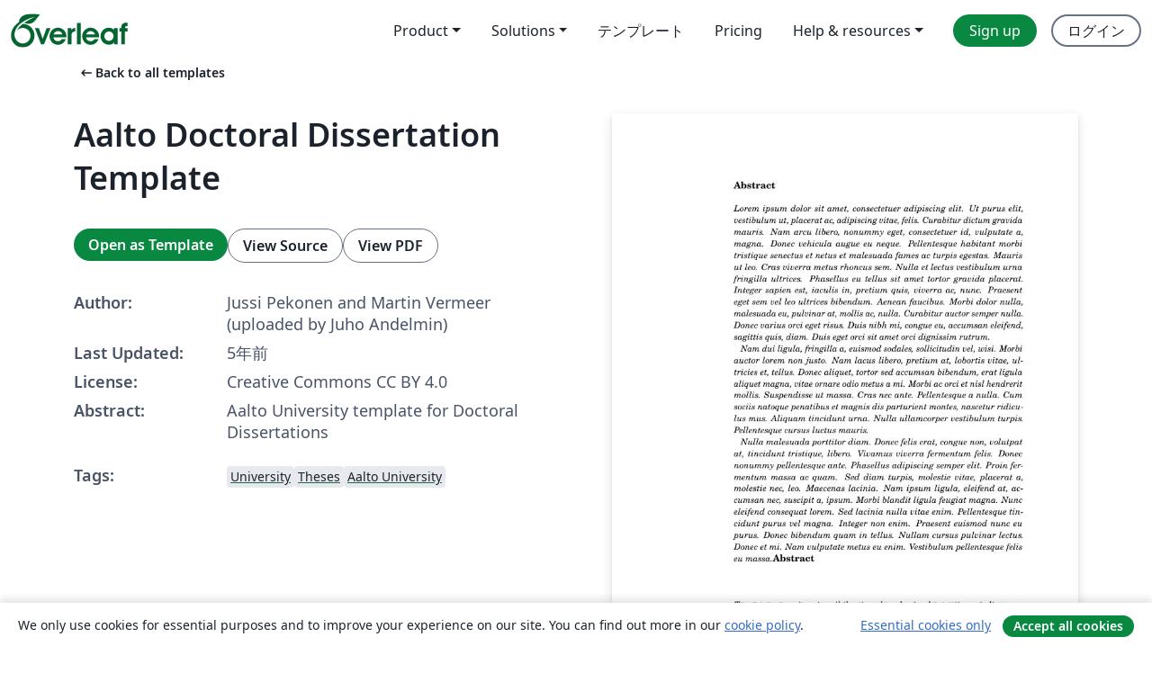

--- FILE ---
content_type: text/html; charset=utf-8
request_url: https://ja.overleaf.com/latex/templates/aalto-doctoral-dissertation-template/mtwxgqxmhbwx
body_size: 18077
content:
<!DOCTYPE html><html lang="ja"><head><title translate="no">Aalto Doctoral Dissertation Template - Overleaf, オンラインLaTeXエディター</title><meta name="twitter:title" content="Aalto Doctoral Dissertation Template"><meta name="og:title" content="Aalto Doctoral Dissertation Template"><meta name="description" content="Aalto University template for Doctoral Dissertations"><meta itemprop="description" content="Aalto University template for Doctoral Dissertations"><meta itemprop="image" content="https://writelatex.s3.amazonaws.com/published_ver/16172.jpeg?X-Amz-Expires=14400&amp;X-Amz-Date=20260126T035212Z&amp;X-Amz-Algorithm=AWS4-HMAC-SHA256&amp;X-Amz-Credential=AKIAWJBOALPNFPV7PVH5/20260126/us-east-1/s3/aws4_request&amp;X-Amz-SignedHeaders=host&amp;X-Amz-Signature=2fb3c398219810283a4dd2c971bf5429822558cfb43bb572a556793b26457710"><meta name="image" content="https://writelatex.s3.amazonaws.com/published_ver/16172.jpeg?X-Amz-Expires=14400&amp;X-Amz-Date=20260126T035212Z&amp;X-Amz-Algorithm=AWS4-HMAC-SHA256&amp;X-Amz-Credential=AKIAWJBOALPNFPV7PVH5/20260126/us-east-1/s3/aws4_request&amp;X-Amz-SignedHeaders=host&amp;X-Amz-Signature=2fb3c398219810283a4dd2c971bf5429822558cfb43bb572a556793b26457710"><meta itemprop="name" content="Overleaf, the Online LaTeX Editor"><meta name="twitter:card" content="summary"><meta name="twitter:site" content="@overleaf"><meta name="twitter:description" content="簡単に使用できるオンラインLaTeXエディター。インストール不要、リアルタイムコラボレーション、バージョン管理、何百種類のLaTeXテンプレートなど多数の機能。"><meta name="twitter:image" content="https://cdn.overleaf.com/img/ol-brand/overleaf_og_logo.png"><meta property="fb:app_id" content="400474170024644"><meta property="og:description" content="簡単に使用できるオンラインLaTeXエディター。インストール不要、リアルタイムコラボレーション、バージョン管理、何百種類のLaTeXテンプレートなど多数の機能。"><meta property="og:image" content="https://cdn.overleaf.com/img/ol-brand/overleaf_og_logo.png"><meta property="og:type" content="website"><meta name="viewport" content="width=device-width, initial-scale=1.0, user-scalable=yes"><link rel="icon" sizes="32x32" href="https://cdn.overleaf.com/favicon-32x32.png"><link rel="icon" sizes="16x16" href="https://cdn.overleaf.com/favicon-16x16.png"><link rel="icon" href="https://cdn.overleaf.com/favicon.svg" type="image/svg+xml"><link rel="apple-touch-icon" href="https://cdn.overleaf.com/apple-touch-icon.png"><link rel="mask-icon" href="https://cdn.overleaf.com/mask-favicon.svg" color="#046530"><link rel="canonical" href="https://ja.overleaf.com/latex/templates/aalto-doctoral-dissertation-template/mtwxgqxmhbwx"><link rel="manifest" href="https://cdn.overleaf.com/web.sitemanifest"><link rel="stylesheet" href="https://cdn.overleaf.com/stylesheets/main-style-e60ca8e7a5a537531624.css" id="main-stylesheet"><link rel="alternate" href="https://www.overleaf.com/latex/templates/aalto-doctoral-dissertation-template/mtwxgqxmhbwx" hreflang="en"><link rel="alternate" href="https://cs.overleaf.com/latex/templates/aalto-doctoral-dissertation-template/mtwxgqxmhbwx" hreflang="cs"><link rel="alternate" href="https://es.overleaf.com/latex/templates/aalto-doctoral-dissertation-template/mtwxgqxmhbwx" hreflang="es"><link rel="alternate" href="https://pt.overleaf.com/latex/templates/aalto-doctoral-dissertation-template/mtwxgqxmhbwx" hreflang="pt"><link rel="alternate" href="https://fr.overleaf.com/latex/templates/aalto-doctoral-dissertation-template/mtwxgqxmhbwx" hreflang="fr"><link rel="alternate" href="https://de.overleaf.com/latex/templates/aalto-doctoral-dissertation-template/mtwxgqxmhbwx" hreflang="de"><link rel="alternate" href="https://sv.overleaf.com/latex/templates/aalto-doctoral-dissertation-template/mtwxgqxmhbwx" hreflang="sv"><link rel="alternate" href="https://tr.overleaf.com/latex/templates/aalto-doctoral-dissertation-template/mtwxgqxmhbwx" hreflang="tr"><link rel="alternate" href="https://it.overleaf.com/latex/templates/aalto-doctoral-dissertation-template/mtwxgqxmhbwx" hreflang="it"><link rel="alternate" href="https://cn.overleaf.com/latex/templates/aalto-doctoral-dissertation-template/mtwxgqxmhbwx" hreflang="zh-CN"><link rel="alternate" href="https://no.overleaf.com/latex/templates/aalto-doctoral-dissertation-template/mtwxgqxmhbwx" hreflang="no"><link rel="alternate" href="https://ru.overleaf.com/latex/templates/aalto-doctoral-dissertation-template/mtwxgqxmhbwx" hreflang="ru"><link rel="alternate" href="https://da.overleaf.com/latex/templates/aalto-doctoral-dissertation-template/mtwxgqxmhbwx" hreflang="da"><link rel="alternate" href="https://ko.overleaf.com/latex/templates/aalto-doctoral-dissertation-template/mtwxgqxmhbwx" hreflang="ko"><link rel="alternate" href="https://ja.overleaf.com/latex/templates/aalto-doctoral-dissertation-template/mtwxgqxmhbwx" hreflang="ja"><link rel="preload" href="https://cdn.overleaf.com/js/ja-json-d5d0b8279a119a2bfebf.js" as="script" nonce="WPnakwpZxkOTWf3elrol4g=="><script type="text/javascript" nonce="WPnakwpZxkOTWf3elrol4g==" id="ga-loader" data-ga-token="UA-112092690-1" data-ga-token-v4="G-RV4YBCCCWJ" data-cookie-domain=".overleaf.com" data-session-analytics-id="af5de5a2-76fe-49ff-96a6-0dad77fec711">var gaSettings = document.querySelector('#ga-loader').dataset;
var gaid = gaSettings.gaTokenV4;
var gaToken = gaSettings.gaToken;
var cookieDomain = gaSettings.cookieDomain;
var sessionAnalyticsId = gaSettings.sessionAnalyticsId;
if(gaid) {
    var additionalGaConfig = sessionAnalyticsId ? { 'user_id': sessionAnalyticsId } : {};
    window.dataLayer = window.dataLayer || [];
    function gtag(){
        dataLayer.push(arguments);
    }
    gtag('js', new Date());
    gtag('config', gaid, { 'anonymize_ip': true, ...additionalGaConfig });
}
if (gaToken) {
    window.ga = window.ga || function () {
        (window.ga.q = window.ga.q || []).push(arguments);
    }, window.ga.l = 1 * new Date();
}
var loadGA = window.olLoadGA = function() {
    if (gaid) {
        var s = document.createElement('script');
        s.setAttribute('async', 'async');
        s.setAttribute('src', 'https://www.googletagmanager.com/gtag/js?id=' + gaid);
        document.querySelector('head').append(s);
    } 
    if (gaToken) {
        (function(i,s,o,g,r,a,m){i['GoogleAnalyticsObject']=r;i[r]=i[r]||function(){
        (i[r].q=i[r].q||[]).push(arguments)},i[r].l=1*new Date();a=s.createElement(o),
        m=s.getElementsByTagName(o)[0];a.async=1;a.src=g;m.parentNode.insertBefore(a,m)
        })(window,document,'script','//www.google-analytics.com/analytics.js','ga');
        ga('create', gaToken, cookieDomain.replace(/^\./, ""));
        ga('set', 'anonymizeIp', true);
        if (sessionAnalyticsId) {
            ga('set', 'userId', sessionAnalyticsId);
        }
        ga('send', 'pageview');
    }
};
// Check if consent given (features/cookie-banner)
var oaCookie = document.cookie.split('; ').find(function(cookie) {
    return cookie.startsWith('oa=');
});
if(oaCookie) {
    var oaCookieValue = oaCookie.split('=')[1];
    if(oaCookieValue === '1') {
        loadGA();
    }
}
</script><meta name="ol-csrfToken" content="rRuRYY7E-M3AJUAYdChjoctRBSaOxTcKZ2Ng"><meta name="ol-baseAssetPath" content="https://cdn.overleaf.com/"><meta name="ol-mathJaxPath" content="/js/libs/mathjax-3.2.2/es5/tex-svg-full.js"><meta name="ol-dictionariesRoot" content="/js/dictionaries/0.0.3/"><meta name="ol-usersEmail" content=""><meta name="ol-ab" data-type="json" content="{}"><meta name="ol-user_id"><meta name="ol-i18n" data-type="json" content="{&quot;currentLangCode&quot;:&quot;ja&quot;}"><meta name="ol-ExposedSettings" data-type="json" content="{&quot;isOverleaf&quot;:true,&quot;appName&quot;:&quot;Overleaf&quot;,&quot;adminEmail&quot;:&quot;support@overleaf.com&quot;,&quot;dropboxAppName&quot;:&quot;Overleaf&quot;,&quot;ieeeBrandId&quot;:15,&quot;hasAffiliationsFeature&quot;:true,&quot;hasSamlFeature&quot;:true,&quot;samlInitPath&quot;:&quot;/saml/ukamf/init&quot;,&quot;hasLinkUrlFeature&quot;:true,&quot;hasLinkedProjectFileFeature&quot;:true,&quot;hasLinkedProjectOutputFileFeature&quot;:true,&quot;siteUrl&quot;:&quot;https://www.overleaf.com&quot;,&quot;emailConfirmationDisabled&quot;:false,&quot;maxEntitiesPerProject&quot;:2000,&quot;maxUploadSize&quot;:52428800,&quot;projectUploadTimeout&quot;:120000,&quot;recaptchaSiteKey&quot;:&quot;6LebiTwUAAAAAMuPyjA4pDA4jxPxPe2K9_ndL74Q&quot;,&quot;recaptchaDisabled&quot;:{&quot;invite&quot;:true,&quot;login&quot;:false,&quot;passwordReset&quot;:false,&quot;register&quot;:false,&quot;addEmail&quot;:false},&quot;textExtensions&quot;:[&quot;tex&quot;,&quot;latex&quot;,&quot;sty&quot;,&quot;cls&quot;,&quot;bst&quot;,&quot;bib&quot;,&quot;bibtex&quot;,&quot;txt&quot;,&quot;tikz&quot;,&quot;mtx&quot;,&quot;rtex&quot;,&quot;md&quot;,&quot;asy&quot;,&quot;lbx&quot;,&quot;bbx&quot;,&quot;cbx&quot;,&quot;m&quot;,&quot;lco&quot;,&quot;dtx&quot;,&quot;ins&quot;,&quot;ist&quot;,&quot;def&quot;,&quot;clo&quot;,&quot;ldf&quot;,&quot;rmd&quot;,&quot;lua&quot;,&quot;gv&quot;,&quot;mf&quot;,&quot;yml&quot;,&quot;yaml&quot;,&quot;lhs&quot;,&quot;mk&quot;,&quot;xmpdata&quot;,&quot;cfg&quot;,&quot;rnw&quot;,&quot;ltx&quot;,&quot;inc&quot;],&quot;editableFilenames&quot;:[&quot;latexmkrc&quot;,&quot;.latexmkrc&quot;,&quot;makefile&quot;,&quot;gnumakefile&quot;],&quot;validRootDocExtensions&quot;:[&quot;tex&quot;,&quot;Rtex&quot;,&quot;ltx&quot;,&quot;Rnw&quot;],&quot;fileIgnorePattern&quot;:&quot;**/{{__MACOSX,.git,.texpadtmp,.R}{,/**},.!(latexmkrc),*.{dvi,aux,log,toc,out,pdfsync,synctex,synctex(busy),fdb_latexmk,fls,nlo,ind,glo,gls,glg,bbl,blg,doc,docx,gz,swp}}&quot;,&quot;sentryAllowedOriginRegex&quot;:&quot;^(https://[a-z]+\\\\.overleaf.com|https://cdn.overleaf.com|https://compiles.overleafusercontent.com)/&quot;,&quot;sentryDsn&quot;:&quot;https://4f0989f11cb54142a5c3d98b421b930a@app.getsentry.com/34706&quot;,&quot;sentryEnvironment&quot;:&quot;production&quot;,&quot;sentryRelease&quot;:&quot;55136a0fbd6a07011505471e47db0485326ddeb3&quot;,&quot;hotjarId&quot;:&quot;5148484&quot;,&quot;hotjarVersion&quot;:&quot;6&quot;,&quot;enableSubscriptions&quot;:true,&quot;gaToken&quot;:&quot;UA-112092690-1&quot;,&quot;gaTokenV4&quot;:&quot;G-RV4YBCCCWJ&quot;,&quot;propensityId&quot;:&quot;propensity-001384&quot;,&quot;cookieDomain&quot;:&quot;.overleaf.com&quot;,&quot;templateLinks&quot;:[{&quot;name&quot;:&quot;Journal articles&quot;,&quot;url&quot;:&quot;/gallery/tagged/academic-journal&quot;,&quot;trackingKey&quot;:&quot;academic-journal&quot;},{&quot;name&quot;:&quot;Books&quot;,&quot;url&quot;:&quot;/gallery/tagged/book&quot;,&quot;trackingKey&quot;:&quot;book&quot;},{&quot;name&quot;:&quot;Formal letters&quot;,&quot;url&quot;:&quot;/gallery/tagged/formal-letter&quot;,&quot;trackingKey&quot;:&quot;formal-letter&quot;},{&quot;name&quot;:&quot;Assignments&quot;,&quot;url&quot;:&quot;/gallery/tagged/homework&quot;,&quot;trackingKey&quot;:&quot;homework-assignment&quot;},{&quot;name&quot;:&quot;Posters&quot;,&quot;url&quot;:&quot;/gallery/tagged/poster&quot;,&quot;trackingKey&quot;:&quot;poster&quot;},{&quot;name&quot;:&quot;Presentations&quot;,&quot;url&quot;:&quot;/gallery/tagged/presentation&quot;,&quot;trackingKey&quot;:&quot;presentation&quot;},{&quot;name&quot;:&quot;Reports&quot;,&quot;url&quot;:&quot;/gallery/tagged/report&quot;,&quot;trackingKey&quot;:&quot;lab-report&quot;},{&quot;name&quot;:&quot;CVs and résumés&quot;,&quot;url&quot;:&quot;/gallery/tagged/cv&quot;,&quot;trackingKey&quot;:&quot;cv&quot;},{&quot;name&quot;:&quot;Theses&quot;,&quot;url&quot;:&quot;/gallery/tagged/thesis&quot;,&quot;trackingKey&quot;:&quot;thesis&quot;},{&quot;name&quot;:&quot;view_all&quot;,&quot;url&quot;:&quot;/latex/templates&quot;,&quot;trackingKey&quot;:&quot;view-all&quot;}],&quot;labsEnabled&quot;:true,&quot;wikiEnabled&quot;:true,&quot;templatesEnabled&quot;:true,&quot;cioWriteKey&quot;:&quot;2530db5896ec00db632a&quot;,&quot;cioSiteId&quot;:&quot;6420c27bb72163938e7d&quot;,&quot;linkedInInsightsPartnerId&quot;:&quot;7472905&quot;}"><meta name="ol-splitTestVariants" data-type="json" content="{&quot;hotjar-marketing&quot;:&quot;default&quot;}"><meta name="ol-splitTestInfo" data-type="json" content="{&quot;hotjar-marketing&quot;:{&quot;phase&quot;:&quot;release&quot;,&quot;badgeInfo&quot;:{&quot;tooltipText&quot;:&quot;&quot;,&quot;url&quot;:&quot;&quot;}}}"><meta name="ol-algolia" data-type="json" content="{&quot;appId&quot;:&quot;SK53GL4JLY&quot;,&quot;apiKey&quot;:&quot;9ac63d917afab223adbd2cd09ad0eb17&quot;,&quot;indexes&quot;:{&quot;wiki&quot;:&quot;learn-wiki&quot;,&quot;gallery&quot;:&quot;gallery-production&quot;}}"><meta name="ol-isManagedAccount" data-type="boolean"><meta name="ol-shouldLoadHotjar" data-type="boolean"></head><body class="website-redesign" data-theme="default"><a class="skip-to-content" href="#main-content">Skip to content</a><nav class="navbar navbar-default navbar-main navbar-expand-lg website-redesign-navbar" aria-label="Primary"><div class="container-fluid navbar-container"><div class="navbar-header"><a class="navbar-brand" href="/" aria-label="Overleaf"><div class="navbar-logo"></div></a></div><button class="navbar-toggler collapsed" id="navbar-toggle-btn" type="button" data-bs-toggle="collapse" data-bs-target="#navbar-main-collapse" aria-controls="navbar-main-collapse" aria-expanded="false" aria-label="Toggle ナビゲーション"><span class="material-symbols" aria-hidden="true" translate="no">menu</span></button><div class="navbar-collapse collapse" id="navbar-main-collapse"><ul class="nav navbar-nav navbar-right ms-auto" role="menubar"><!-- loop over header_extras--><li class="dropdown subdued" role="none"><button class="dropdown-toggle" aria-haspopup="true" aria-expanded="false" data-bs-toggle="dropdown" role="menuitem" event-tracking="menu-expand" event-tracking-mb="true" event-tracking-trigger="click" event-segmentation="{&quot;item&quot;:&quot;product&quot;,&quot;location&quot;:&quot;top-menu&quot;}">Product</button><ul class="dropdown-menu dropdown-menu-end" role="menu"><li role="none"><a class="dropdown-item" role="menuitem" href="/about/features-overview" event-tracking="menu-click" event-tracking-mb="true" event-tracking-trigger="click" event-segmentation='{"item":"premium-features","location":"top-menu"}'>機能</a></li><li role="none"><a class="dropdown-item" role="menuitem" href="/about/ai-features" event-tracking="menu-click" event-tracking-mb="true" event-tracking-trigger="click" event-segmentation='{"item":"ai-features","location":"top-menu"}'>AI</a></li></ul></li><li class="dropdown subdued" role="none"><button class="dropdown-toggle" aria-haspopup="true" aria-expanded="false" data-bs-toggle="dropdown" role="menuitem" event-tracking="menu-expand" event-tracking-mb="true" event-tracking-trigger="click" event-segmentation="{&quot;item&quot;:&quot;solutions&quot;,&quot;location&quot;:&quot;top-menu&quot;}">Solutions</button><ul class="dropdown-menu dropdown-menu-end" role="menu"><li role="none"><a class="dropdown-item" role="menuitem" href="/for/enterprises" event-tracking="menu-click" event-tracking-mb="true" event-tracking-trigger="click" event-segmentation='{"item":"enterprises","location":"top-menu"}'>For business</a></li><li role="none"><a class="dropdown-item" role="menuitem" href="/for/universities" event-tracking="menu-click" event-tracking-mb="true" event-tracking-trigger="click" event-segmentation='{"item":"universities","location":"top-menu"}'>For universities</a></li><li role="none"><a class="dropdown-item" role="menuitem" href="/for/government" event-tracking="menu-click" event-tracking-mb="true" event-tracking-trigger="click" event-segmentation='{"item":"government","location":"top-menu"}'>For government</a></li><li role="none"><a class="dropdown-item" role="menuitem" href="/for/publishers" event-tracking="menu-click" event-tracking-mb="true" event-tracking-trigger="click" event-segmentation='{"item":"publishers","location":"top-menu"}'>For publishers</a></li><li role="none"><a class="dropdown-item" role="menuitem" href="/about/customer-stories" event-tracking="menu-click" event-tracking-mb="true" event-tracking-trigger="click" event-segmentation='{"item":"customer-stories","location":"top-menu"}'>Customer stories</a></li></ul></li><li class="subdued" role="none"><a class="nav-link subdued" role="menuitem" href="/latex/templates" event-tracking="menu-click" event-tracking-mb="true" event-tracking-trigger="click" event-segmentation='{"item":"templates","location":"top-menu"}'>テンプレート</a></li><li class="subdued" role="none"><a class="nav-link subdued" role="menuitem" href="/user/subscription/plans" event-tracking="menu-click" event-tracking-mb="true" event-tracking-trigger="click" event-segmentation='{"item":"pricing","location":"top-menu"}'>Pricing</a></li><li class="dropdown subdued nav-item-help" role="none"><button class="dropdown-toggle" aria-haspopup="true" aria-expanded="false" data-bs-toggle="dropdown" role="menuitem" event-tracking="menu-expand" event-tracking-mb="true" event-tracking-trigger="click" event-segmentation="{&quot;item&quot;:&quot;help-and-resources&quot;,&quot;location&quot;:&quot;top-menu&quot;}">Help & resources</button><ul class="dropdown-menu dropdown-menu-end" role="menu"><li role="none"><a class="dropdown-item" role="menuitem" href="/learn" event-tracking="menu-click" event-tracking-mb="true" event-tracking-trigger="click" event-segmentation='{"item":"learn","location":"top-menu"}'>ドキュメンテーション</a></li><li role="none"><a class="dropdown-item" role="menuitem" href="/for/community/resources" event-tracking="menu-click" event-tracking-mb="true" event-tracking-trigger="click" event-segmentation='{"item":"help-guides","location":"top-menu"}'>Help guides</a></li><li role="none"><a class="dropdown-item" role="menuitem" href="/about/why-latex" event-tracking="menu-click" event-tracking-mb="true" event-tracking-trigger="click" event-segmentation='{"item":"why-latex","location":"top-menu"}'>Why LaTeX?</a></li><li role="none"><a class="dropdown-item" role="menuitem" href="/blog" event-tracking="menu-click" event-tracking-mb="true" event-tracking-trigger="click" event-segmentation='{"item":"blog","location":"top-menu"}'>ブログ</a></li><li role="none"><a class="dropdown-item" role="menuitem" data-ol-open-contact-form-modal="contact-us" data-bs-target="#contactUsModal" href data-bs-toggle="modal" event-tracking="menu-click" event-tracking-mb="true" event-tracking-trigger="click" event-segmentation='{"item":"contact","location":"top-menu"}'><span>お問い合わせ</span></a></li></ul></li><!-- logged out--><!-- register link--><li class="primary" role="none"><a class="nav-link" role="menuitem" href="/register" event-tracking="menu-click" event-tracking-action="clicked" event-tracking-trigger="click" event-tracking-mb="true" event-segmentation='{"page":"/latex/templates/aalto-doctoral-dissertation-template/mtwxgqxmhbwx","item":"register","location":"top-menu"}'>Sign up</a></li><!-- login link--><li role="none"><a class="nav-link" role="menuitem" href="/login" event-tracking="menu-click" event-tracking-action="clicked" event-tracking-trigger="click" event-tracking-mb="true" event-segmentation='{"page":"/latex/templates/aalto-doctoral-dissertation-template/mtwxgqxmhbwx","item":"login","location":"top-menu"}'>ログイン</a></li><!-- projects link and account menu--></ul></div></div></nav><main class="gallery content content-page" id="main-content"><div class="container"><div class="row previous-page-link-container"><div class="col-lg-6"><a class="previous-page-link" href="/latex/templates"><span class="material-symbols material-symbols-rounded" aria-hidden="true" translate="no">arrow_left_alt</span>Back to all templates</a></div></div><div class="row"><div class="col-md-6 template-item-left-section"><div class="row"><div class="col-md-12"><div class="gallery-item-title"><h1 class="h2">Aalto Doctoral Dissertation Template</h1></div></div></div><div class="row cta-links-container"><div class="col-md-12 cta-links"><a class="btn btn-primary cta-link" href="/project/new/template/16172?id=50235625&amp;latexEngine=pdflatex&amp;mainFile=dissertation.tex&amp;templateName=Aalto+Doctoral+Dissertation+Template&amp;texImage=texlive-full%3A2025.1" event-tracking-mb="true" event-tracking="gallery-open-template" event-tracking-trigger="click">Open as Template</a><button class="btn btn-secondary cta-link" data-bs-toggle="modal" data-bs-target="#modalViewSource" event-tracking-mb="true" event-tracking="gallery-view-source" event-tracking-trigger="click">View Source</button><a class="btn btn-secondary cta-link" href="/latex/templates/aalto-doctoral-dissertation-template/mtwxgqxmhbwx.pdf" target="_blank" event-tracking-mb="true" event-tracking="gallery-download-pdf" event-tracking-trigger="click">View PDF</a></div></div><div class="template-details-container"><div class="template-detail"><div><b>Author:</b></div><div>Jussi Pekonen and Martin Vermeer (uploaded by Juho Andelmin)</div></div><div class="template-detail"><div><b>Last Updated:</b></div><div><span data-bs-toggle="tooltip" data-bs-placement="bottom" data-timestamp-for-title="1598787557">5年前</span></div></div><div class="template-detail"><div><b>License:</b></div><div>Creative Commons CC BY 4.0</div></div><div class="template-detail"><div><b>Abstract:</b></div><div class="gallery-abstract" data-ol-mathjax><p>Aalto University template for Doctoral Dissertations</p></div></div><div class="template-detail tags"><div><b>Tags:</b></div><div><div class="badge-link-list"><a class="badge-link badge-link-light" href="/gallery/tagged/university"><span class="badge text-dark bg-light"><span class="badge-content" data-badge-tooltip data-bs-placement="bottom" data-bs-title="University">University</span></span></a><a class="badge-link badge-link-light" href="/gallery/tagged/thesis"><span class="badge text-dark bg-light"><span class="badge-content" data-badge-tooltip data-bs-placement="bottom" data-bs-title="Theses">Theses</span></span></a><a class="badge-link badge-link-light" href="/gallery/tagged/aalto"><span class="badge text-dark bg-light"><span class="badge-content" data-badge-tooltip data-bs-placement="bottom" data-bs-title="Aalto University">Aalto University</span></span></a></div></div></div></div></div><div class="col-md-6 template-item-right-section"><div class="entry"><div class="row"><div class="col-md-12"><div class="gallery-large-pdf-preview"><img src="https://writelatex.s3.amazonaws.com/published_ver/16172.jpeg?X-Amz-Expires=14400&amp;X-Amz-Date=20260126T035212Z&amp;X-Amz-Algorithm=AWS4-HMAC-SHA256&amp;X-Amz-Credential=AKIAWJBOALPNFPV7PVH5/20260126/us-east-1/s3/aws4_request&amp;X-Amz-SignedHeaders=host&amp;X-Amz-Signature=2fb3c398219810283a4dd2c971bf5429822558cfb43bb572a556793b26457710" alt="Aalto Doctoral Dissertation Template"></div></div></div></div></div></div><div class="row section-row"><div class="col-md-12"><div class="begin-now-card"><div class="card card-pattern"><div class="card-body"><p class="dm-mono"><span class="font-size-display-xs"><span class="text-purple-bright">\begin</span><wbr><span class="text-green-bright">{</span><span>now</span><span class="text-green-bright">}</span></span></p><p>Discover why over 25 million people worldwide trust Overleaf with their work.</p><p class="card-links"><a class="btn btn-primary card-link" href="/register">Sign up for free</a><a class="btn card-link btn-secondary" href="/user/subscription/plans">Explore all plans</a></p></div></div></div></div></div></div></main><div class="modal fade" id="modalViewSource" tabindex="-1" role="dialog" aria-labelledby="modalViewSourceTitle" aria-hidden="true"><div class="modal-dialog" role="document"><div class="modal-content"><div class="modal-header"><h3 class="modal-title" id="modalViewSourceTitle">ソース</h3><button class="btn-close" type="button" data-bs-dismiss="modal" aria-label="Close"></button></div><div class="modal-body"><pre><code>% NOTE: this .tex file is in subdirectory 'examples'. You need to move it
% up to project root before attempting to compile (and adjust all 
% in-document links to include the subdirectory). Alternatively,
% move class and related files down into this directory.
%
%% Select the dissertation mode on
%
% See the documentation for more information about the available class options 
% ('math', 'vertlayout', 'pdfa', ...)
% If you give option 'draft' or 'draft*', the draft mode is turned on
% NOTE if you want to generate abstracts for the publication platform, use
% the option 'abstracts'!
% The pdfa option is experimental, but give it a try -- your doc will be better archivable
%
\documentclass[dissertation,math,vertlayout,pdfa,colorlinks,nologo]{aaltoseries}

% Kludge to make sure we have utf8 input (check that this file is utf8!)
\makeatletter
\@ifpackageloaded{inputenc}{%
  \inputencoding{utf8}}{%
  \usepackage[utf8]{inputenc}}
\makeatother

% for live links. Takes the above option 'colorlinks' (use 'hidelinks' if you want them black for print).
\usepackage{hyperref} 

% Lipsum package generates quasi latin filler text
\usepackage{lipsum}
% Set the document languages used
\usepackage[finnish,swedish,english]{babel}
% more math symbols and environments if needed
\usepackage{amsmath,amssymb,amsthm} 
% after amsmath to restore bad page breaks in the middle of equations... only for those in the know
\interdisplaylinepenalty=2500 
% Adjust math line spacing
\renewcommand*{\arraystretch}{1.2} % for array/matrix environments
\setlength{\jot}{8pt} % for split environment

\usepackage{listings} % neat printing of source code
\usepackage[indentfirst=false,vskip=3mm]{quoting} % flexible quotes and quotations
% Enable the following to suppress page headers and numbers on 
% content-less left (even-numbered) pages. Fixes a bug in aaltoseries
\usepackage{emptypage}

\usepackage[SchoolofEngineering]{aaltologo}
%%
%% There's a HUGE number of LaTeX packages. Whatever it is you need, search for a package first before rolling your own!
%%

% This is the way you may input and separately develop your individual chapters. Write, e.g., 
%
%	%\input{Ch1}
%	%\input{Ch2}
%	\input{Ch3}
%	%\input{Ch4}
%	%\input{Ch5}
%
% ...when editing only the third chapter. Compilation with pdflatex ('pdflatex dissertation') will then only output
% a thin dissertation containing only the third chapter, but properly formatted.
%
% You may leave of the .tex extension here...
\input{dummymathcode/testmathcommand.tex}

% The author of the dissertation
\author{Author}
% The title of the thesis
\title{Title of the Thesis}

\begin{document}

%% The abstract of the dissertation in English
% Use this command!
\draftabstract{\lipsum[1-3]}%
% Let's add another one in Finnish
\draftabstract[finnish]{\hspace{-2pt}Tässä työssä positroniannihilaatiospektroskopiaa käytettiin periodisten rakenteiden 
pistevirheiden tutkimiseen merkittävissä ydinteknillisissä materiaaleissa. Tämän 
lisäksi ilmaisinten vaikutusta tuloksiin tutkittiin sekä elinaika- että 
Doppler-levenemä\-spektroskopiassa.

Ilmaisimilla on merkittävä vaikutus elinaika- ja Doppler-levenemä\-spektroskopioiden
suorituskykyyn ja saatavien tulosten laatuun. Elinaikaspektroskopia on hyvin herkkä
mitattavien näytteiden ylimääräiselle säteilylle, mikä rajoittaa sen käyttöä 
ydinteknillisten materiaalien tutkimuksessa. Ainoa tapa lisätä mittauslaitteiston 
säteilytoleranssia on ottaa käyttöön kolmas koinsidenssi-ilmaisin. Doppler-levenemälaitteistossa
säteilyilmaisimen energiaresoluutio vaikuttaa suoraan mittaustuloksiin.

Kahden ilmaisimen elinaikaspektroskopian herkkyyttä väärille koinsidenssitapahtumille 
tutkittiin lisäämällä koboltti-60 -lähde tutkittavien piinäytteiden viereen. 
Säteilytoleranssin kasvua kolmen ilmaisimen elinaikaspektroskopiassa arvioitiin 
yksinkertaisilla teoreettisilla malleilla. Doppler-levenemä\-spektroskopiassa tutkittiin 
energiaresoluutiota liittämällä natrium-22 -positronilähde suoraan tutkittaviin näytteisiin,
jolloin pystyttiin samanaikaisesti mittaamaan sekä Doppler-levenämäspektriä että 
yksienergistä fotoabsorptiospektriä. Tässä työssä tutkittiin lähde-ilmaisin -geometrian
vaikutuksia tuloksiin ja keskustellaan muuttuvien tulosten syistä perustuen systemaattisiin 
kokeisiin ja Monte Carlo -simulaatioihin.

Mikroskooppisilla virheillä on merkittävä vaikutus ydinmateriaalien ominaisuuksiin, 
kuten korroosioon ja säteilykestävyyteen. Zircaloy-4 on yksi eniten käytetyistä 
polttoaineen suojakuoriseoksista ydinvoimalaitoksissa, mutta sen hapettuminen
reaktoriolosuhteissa on monimutkainen prosessi, johon kuuluu hapettumisnopeuden 
periodisuus. Fuusiovoimalaitoksissa plasmaa lähellä olevat materiaalit joutuvat
äärimmäisen ankariin olosuhteisiin, joissa korostuvat korkea lämpötila ja suuret 
hiukkassäteilyannokset. Volframia pidetään lupaavana materiaalikandidaattina tähän
tarkoitukseen.

Zirkoniumoksidin perustavanlaatuisia ominaisuuksia tarkasteltiin perustuen 
mikroskooppisten hilavirheiden muuttumiseen tutkittavissa Zircaloy-4 -näyt\-teissä, joita
oli hapetettu painevesireaktoria vastaavissa olosuhteissa. Doppler-levenemä\-spektroskopiaa
ja teoreettista mallinnusta sovellettiin hapettumiskerrosten hilavirheiden tutkimiseen. 
Positronien elinaikaspektrokopiaa käytettiin toivutettujen ja protonisäteilytykselle 
altistettujen volframinäytteiden monovakanssien tutkimiseen. Välisija-atomien
ja monovakanssien migraatioenergiarajat pystyttiin havaitsemaan suoraan 
elinaikaspektrometrilla, joka oli yhdistetty kylmäsäteilytyslaitteistoon.

}%


% And yet another one in Swedish
\draftabstract[swedish]{\lipsum[7-9]}
%%---------------------

%% The abstract of the dissertation in English
% Use this command!
\begin{abstract}\lipsum[1-3]\end{abstract}%
% Let's add another one in Finnish
\begin{abstract}[finnish]Tässä työssä positroni\-annihilaatio\-spektroskopiaa käytettiin periodisten rakenteiden 
piste\-virheiden tutkimiseen merkittävissä ydinteknillisissä materiaaleissa. Lisäksi tutkittiin ilmaisinten 
vaikutusta tuloksiin sekä elinaika- että Doppler-levenemä\-spektro\-skopiassa.

Ilmaisimilla on merkittävä vaikutus elinaika- ja Doppler-levenemä\-spektroskopioiden
suorituskykyyn ja saatavien tulosten laatuun. Elinaikaspektroskopia on hyvin herkkä
mitattavien näytteiden ylimääräiselle säteilylle, mikä rajoittaa sen käyttöä 
ydinteknillisten materiaalien tutkimuksessa. Ainoa tapa lisätä mittauslaitteiston 
säteilytoleranssia on ottaa käyttöön kolmas koinsidenssi-ilmaisin. Doppler-levenemälaitteistossa
säteilyilmaisimen energiaresoluutio vaikuttaa suoraan mittaustuloksiin.

Kahden ilmaisimen elinaikaspektroskopian herkkyyttä väärille koinsidenssitapahtumille 
tutkittiin lisäämällä koboltti-60 -lähde tutkittavien piinäytteiden viereen. 
Säteilytoleranssin kasvua kolmen ilmaisimen elinaikaspektroskopiassa arvioitiin 
yksinkertaisilla teoreettisilla malleilla. Doppler-levenemä\-spektroskopiassa tutkittiin 
energiaresoluutiota liittämällä natrium-22 -positronilähde suoraan tutkittaviin näytteisiin,
jolloin pystyttiin samanaikaisesti mittaamaan sekä Doppler-levenämäspektriä että 
yksienergistä fotoabsorptiospektriä. Tässä työssä tutkittiin lähde-ilmaisin -geometrian
vaikutuksia tuloksiin ja keskustellaan muuttuvien tulosten syistä perustuen systemaattisiin 
kokeisiin ja Monte Carlo -simulaatioihin.

Mikroskooppisilla virheillä on merkittävä vaikutus ydinmateriaalien ominaisuuksiin, 
kuten korroosioon ja säteilykestävyyteen. Zircaloy-4 on yksi eniten käytetyistä 
polttoaineen suojakuoriseoksista ydinvoimalaitoksissa, mutta sen hapettuminen
reaktoriolosuhteissa on monimutkainen prosessi, johon kuuluu hapettumisnopeuden 
periodisuus. Fuusiovoimalaitoksissa plasmaa lähellä olevat materiaalit joutuvat
äärimmäisen ankariin olosuhteisiin, joissa korostuvat korkea lämpötila ja suuret 
hiukkassäteilyannokset. Volframia pidetään lupaavana materiaalikandidaattina tähän
tarkoitukseen.

Zirkoniumoksidin perustavanlaatuisia ominaisuuksia tarkasteltiin perustuen 
mikroskooppisten hilavirheiden muuttumiseen tutkittavissa Zircaloy-4 -näyt\-teissä, joita
oli hapetettu painevesireaktoria vastaavissa olosuhteissa. Doppler-levenemä\-spektroskopiaa
ja teoreettista mallinnusta sovellettiin hapettumiskerrosten hilavirheiden tutkimiseen. 
Positronien elinaikaspektrokopiaa käytettiin toivutettujen ja protonisäteilytykselle 
altistettujen volframinäytteiden monovakanssien tutkimiseen. Välisija-atomien
ja monovakanssien migraatioenergiarajat pystyttiin havaitsemaan suoraan 
elinaikaspektrometrilla, joka oli yhdistetty kylmäsäteilytyslaitteistoon.

\end{abstract}


% And yet another one in Swedish
\begin{abstract}[swedish]\lipsum[7-9]\end{abstract}


%% Preface
% If you write this somewhere else than in Helsinki, use the optional location.
\begin{preface}[Optional location (if not defined, Helsinki)]
\lipsum[1-4]
\end{preface}

%% Table of contents of the dissertation
\clearpage
\tableofcontents

% To be defined before generating list of publications. Leave off if no acknowledgement
\languagecheck{the Institute of Language Checks}

%% This is for article dissertations. Remove if you write a monograph dissertation.
% The actual publications are entered manually one by one as shown further down:
% use \addpublication, \addcontribution, \adderrata, and addpublicationpdf.
% The last adds the actual article, the other three enter related information
% that will be collected in lists -- like this one.
\listofpublications

%% Add lists of figures and tables as you usually do (\listoffigures, \listoftables)
\listoffigures
\listoftables

%% Add list of abbreviations, list of symbols, etc., using your preferred package/method.

\abbreviations

\begin{description}
\item[GPS] Global Positioning System
\item[ESA] European Space Agency
\item[WGS84] World Geodetic System 1984
\item[KKJ] Kartastokoordinaattijärjestelmä
\end{description}

\symbols

\begin{description}
\item[$W$] geopotential
\item[$G$] Newton's universal gravitational constant
\item[$c$] speed of light
\item[$h$] Planck's constant
\end{description}


%% The main matter, one can obviously use \input or \include
\chapter{Chapter Heading}
\section{Section Heading}
\[
\vec{F}=-G m_1 m_2 \frac{\vec{x}_2-\vec{x}_1}{\lVert{\vec{x}_2-\vec{x}_1}\rVert^3}
\]
\lipsum[1-2]
Kirjallisuusviite: \cite{Knuth1984:The-TeXbook}

Lause jossa on \textsf{sans-serif} ja \texttt{kirjoituskone} sanoja.

Jääkauden aikana noin 3 km paksu jäävuori peitti alleen koko Skandinavian ja
osan Keski-Eurooppaa. Jää painoi maanpintaa alas. Kun jää alkoi sulaa noin 12
000 vuotta sitten, maa nousi takaisin, ja nousu jatkuu yhä. Se on 30–100 cm
sadassa vuodessa. Suurimmillaan se on Merenkurkussa; Pohjois-Pohjanmaan
rannikolla se on 88 cm, sisämaassa vähemmän, mistä syystä jokien lasku mereen
on vaikeutunut ja maa soistunut. Tämä ilmiö on ongelma, joka jatkuu edelleen.
Toisaalta sen ansiosta Pohjois-Pohjanmaan maa-alue kasvaa muita maakuntia
nopeammin. Maannoususta runoilija Sakari Topelius sanoi 1800-luvulla, että
ihmiset saavat Pohjanmaalla uutta maata ruhtinaskunnan verran sadassa vuodessa.

\begin{table}
\caption{A commutative diagram.}
\begin{tabular}{ccc}
\hline
Space domain &amp; Fourier &amp; Frequency domain\tabularnewline
\hline
$V\left(x,y,0\right)$ &amp; $\mathcal{F}\Longrightarrow$ &amp; $v_{jk}$\tabularnewline
$\downarrow$ (hard) &amp;  &amp; $\Downarrow\times$ (easy)\tabularnewline
$V\left(x,y,z\right)$ &amp; $\Longleftarrow\mathcal{F}^{-1}$ &amp; $v_{jk}\exp\left(-\pi\sqrt{j^{2}+k^{2}}\frac{z}{L}\right)$\tabularnewline
\hline
\end{tabular}
\end{table}

% Useful package
\begin{quoting} 
Täällä, jossa me nyt asumme, on siis muinoin ollut pauhaava
meri, ja vieläkin löytyy monin paikoin meriraakun kuoria maasta. 

Mutta se oli Jumalan tahto, että tämän maan piti kohiaman ylös merestä niin
ihmeellisellä tavalla, kuin harvat muut maat, paitsi Pohjois-Ruotsia.
\end{quoting}
What an extraordinary situation is that of us mortals! Each of us is here for a
brief sojourn; for what purpose he knows not, though he sometimes thinks he
feels it. But from the point of view of daily life, without going deeper, we
exist for our fellow-men~in the first place for those on whose smiles and
welfare all our happiness depends, and next for all those unknown to us
personally with whose destinies we are bound up by the tie of sympathy. A
hundred times every day I remind myself that my inner and outer life depend on
the labours of other men, living and dead, and that I must exert myself in
order to give in the same measure as I have received and am still receiving. I
am strongly drawn to the simple life and am often oppressed by the feeling that
I am engrossing an unnecessary amount of the labour of my fellow-men. I regard
class differences as contrary to justice and, in the last resort, based on
force. I also consider that plain living is good for everybody, physically and
mentally. 

\begin{figure}

***************

* F I G U R E *

***************

\caption{Example of a figure.}
\end{figure}

\section{Section Heading}
$E=mc^2$
\lipsum[5-6]
\input{dummymathcode/testcode.tex}
\cite{WikiBooks2008:LaTeX}
\subsection{Subsection Heading}
$\Delta x\Delta p \gtrapprox \hbar$
\lipsum[7-8]
\subsection{Subsection Heading}
\lipsum[9-10]
\section{Section Heading}
\lipsum[11-12]

%% Examples of article references. Replace by your own as appropriate!

 % Refer to the Journal paper 1 of this example document
\citepub{j1} \&amp; \cpub{j1} \&amp; \cp{j1} \&amp; \pageref{j1} \&amp; \ref{j1}

% Refer to the Conference paper of this example document
\citepub[p.~2]{c1} \&amp; \cpub[Sec.~ 1]{c1} \&amp;  \cp[pp.~1--2]{c1} \&amp; \pageref{c1} \&amp; \ref{c1} 


\chapter{Chapter Heading 2}
\section{Sample Mathematics}

\input{dummymathcode/testmath.tex}

\section{Section Heading}
\lipsum[1-4]
\section{Section Heading}
\lipsum[5-6]
\subsection{Subsection Heading}
\lipsum[7-8]
\subsection{Subsection Heading}
\lipsum[9-10]
\section{Section Heading}
\lipsum[11-12]

%% An example for changing the running header (the optional parameter)
\chapter[Short Chapter Heading]{Chapter Heading 3}
\section{Section Heading}
\lipsum[1-4]
\section{Section Heading}
\lipsum[5-6]
\subsection{Subsection Heading}
\lipsum[7-8]
\subsection{Subsection Heading}
\lipsum[9-10]
\section{Section Heading}
\lipsum[11-22]

\renewcommand{\bibname}{References}
\bibliographystyle{plain} % Change as required
\LARGE\bibliography{references}  % remember to edit the file name


%% The following commands are for article dissertations, remove them if you write a monograph dissertation.

% Errata list, if you have errors in the publications.
\errata

%% The first publication (journal article)
% Set the publication information.
% This command musts to be the first!
\addpublication{Journal Paper Authors}{Journal Paper Title}{Journal Name}{Volume, issue, pages, and other detailed information}{Month}{Year}{Copyright Holder}{j1}
% Add the dissertation author's contribution to that publication (the order can be interchanged with \adderrata).
\addcontribution{The author did this and that}
% Add the errata of the publication, remove if there are none (the order can be interchanged with \addauthorscontribution).
\adderrata{j1 I This is wrong}
% Add the publication pdf file, the filename is the parameter (must be the last).
\addpublicationpdf{dummyarticles/dummypdfarticle1.pdf}

%% The second publication (conference article, note the optional parameter)
% Set the publication information.
\addpublication[conference]{Conference Paper Authors}{Conference Paper Title}{Conference Name}{Location, pages, and other detailed information}{Month}{Year}{Copyright Holder}{c1}
% Add the dissertation author's contribution to that publication.
\addcontribution{The author did also this and that}
% No errata
% Add the publication pdf file, the filename is the parameter.
\addpublicationpdf{dummyarticles/dummypdfarticle2.pdf}

%% The third publication (another journal paper, accepted for publication, note the optional parameter)
% Set the publication information, detailed information can be empty
\addpublication[accepted]{Journal Paper 2 Authors}{Journal Paper 2 Title}{Journal Name 2}{}{Month}{Year}{Copyright Holder}{j2}
% Add the dissertation author's contribution to that publication.
\addcontribution{The author did everything}
% Add the errata of the publication, remove if there are none.
\adderrata{j2 III This is wrong}
% Add the publication pdf file, the filename is the parameter.
\addpublicationpdf{dummyarticles/dummypdfarticle3.pdf}

%% The fourth publication (yet another journal paper, submitted for publication, note the optional parameter)
%% Note that you are allowed to use this option only when submitting the dissertation for pre-examination!
% Set the publication information, detailed information is not printed
\addpublication[submitted]{Journal Paper 3 Authors}{Journal Paper 3 Title}{Journal Name 3}{}{Submission date}{Year}{No copyright holder at this moment}{j3}
% Add the dissertation author's contribution to that publication.
\addcontribution{The author did everything}
% Add the errata of the publication, remove if there are none. (in submitted paper this is unlikely)
\adderrata{j3 IV This is also very wrong}
% Add the publication pdf file, the filename is the parameter.
\addpublicationpdf{dummyarticles/dummypdfarticle3.pdf}

\end{document}
</code></pre></div><div class="modal-footer"><button class="btn btn-secondary" type="button" data-bs-dismiss="modal">閉じる</button></div></div></div></div><footer class="fat-footer hidden-print website-redesign-fat-footer"><div class="fat-footer-container"><div class="fat-footer-sections"><div class="footer-section" id="footer-brand"><a class="footer-brand" href="/" aria-label="Overleaf"></a></div><div class="footer-section"><h2 class="footer-section-heading">概要</h2><ul class="list-unstyled"><li><a href="/about">About us</a></li><li><a href="https://digitalscience.pinpointhq.com/">Careers</a></li><li><a href="/blog">ブログ</a></li></ul></div><div class="footer-section"><h2 class="footer-section-heading">Solutions</h2><ul class="list-unstyled"><li><a href="/for/enterprises">For business</a></li><li><a href="/for/universities">For universities</a></li><li><a href="/for/government">For government</a></li><li><a href="/for/publishers">For publishers</a></li><li><a href="/about/customer-stories">Customer stories</a></li></ul></div><div class="footer-section"><h2 class="footer-section-heading">Learn</h2><ul class="list-unstyled"><li><a href="/learn/latex/Learn_LaTeX_in_30_minutes">Learn LaTeX in 30 minutes</a></li><li><a href="/latex/templates">テンプレート</a></li><li><a href="/events/webinars">Webinars</a></li><li><a href="/learn/latex/Tutorials">Tutorials</a></li><li><a href="/learn/latex/Inserting_Images">How to insert images</a></li><li><a href="/learn/latex/Tables">How to create tables</a></li></ul></div><div class="footer-section"><h2 class="footer-section-heading">Pricing</h2><ul class="list-unstyled"><li><a href="/user/subscription/plans?itm_referrer=footer-for-indv">For individuals</a></li><li><a href="/user/subscription/plans?plan=group&amp;itm_referrer=footer-for-groups">For groups and organizations</a></li><li><a href="/user/subscription/plans?itm_referrer=footer-for-students#student-annual">For students</a></li></ul></div><div class="footer-section"><h2 class="footer-section-heading">Get involved</h2><ul class="list-unstyled"><li><a href="https://forms.gle/67PSpN1bLnjGCmPQ9">Let us know what you think</a></li></ul></div><div class="footer-section"><h2 class="footer-section-heading">ヘルプ</h2><ul class="list-unstyled"><li><a href="/learn">ドキュメンテーション </a></li><li><a href="/contact">Contact us </a></li><li><a href="https://status.overleaf.com/">Website status</a></li></ul></div></div><div class="fat-footer-base"><div class="fat-footer-base-section fat-footer-base-meta"><div class="fat-footer-base-item"><div class="fat-footer-base-copyright">© 2026 Overleaf</div><a href="/legal">Privacy and Terms</a><a href="https://www.digital-science.com/security-certifications/">Compliance</a></div><ul class="fat-footer-base-item list-unstyled fat-footer-base-language"><li class="dropdown dropup subdued language-picker" dropdown><button class="btn btn-link btn-inline-link" id="language-picker-toggle" dropdown-toggle data-ol-lang-selector-tooltip data-bs-toggle="dropdown" aria-haspopup="true" aria-expanded="false" aria-label="Select 言語" tooltip="言語" title="言語"><span class="material-symbols" aria-hidden="true" translate="no">translate</span>&nbsp;<span class="language-picker-text">日本語</span></button><ul class="dropdown-menu dropdown-menu-sm-width" role="menu" aria-labelledby="language-picker-toggle"><li class="dropdown-header">言語</li><li class="lng-option"><a class="menu-indent dropdown-item" href="https://www.overleaf.com/latex/templates/aalto-doctoral-dissertation-template/mtwxgqxmhbwx" role="menuitem" aria-selected="false">English</a></li><li class="lng-option"><a class="menu-indent dropdown-item" href="https://cs.overleaf.com/latex/templates/aalto-doctoral-dissertation-template/mtwxgqxmhbwx" role="menuitem" aria-selected="false">Čeština</a></li><li class="lng-option"><a class="menu-indent dropdown-item" href="https://es.overleaf.com/latex/templates/aalto-doctoral-dissertation-template/mtwxgqxmhbwx" role="menuitem" aria-selected="false">Español</a></li><li class="lng-option"><a class="menu-indent dropdown-item" href="https://pt.overleaf.com/latex/templates/aalto-doctoral-dissertation-template/mtwxgqxmhbwx" role="menuitem" aria-selected="false">Português</a></li><li class="lng-option"><a class="menu-indent dropdown-item" href="https://fr.overleaf.com/latex/templates/aalto-doctoral-dissertation-template/mtwxgqxmhbwx" role="menuitem" aria-selected="false">Français</a></li><li class="lng-option"><a class="menu-indent dropdown-item" href="https://de.overleaf.com/latex/templates/aalto-doctoral-dissertation-template/mtwxgqxmhbwx" role="menuitem" aria-selected="false">Deutsch</a></li><li class="lng-option"><a class="menu-indent dropdown-item" href="https://sv.overleaf.com/latex/templates/aalto-doctoral-dissertation-template/mtwxgqxmhbwx" role="menuitem" aria-selected="false">Svenska</a></li><li class="lng-option"><a class="menu-indent dropdown-item" href="https://tr.overleaf.com/latex/templates/aalto-doctoral-dissertation-template/mtwxgqxmhbwx" role="menuitem" aria-selected="false">Türkçe</a></li><li class="lng-option"><a class="menu-indent dropdown-item" href="https://it.overleaf.com/latex/templates/aalto-doctoral-dissertation-template/mtwxgqxmhbwx" role="menuitem" aria-selected="false">Italiano</a></li><li class="lng-option"><a class="menu-indent dropdown-item" href="https://cn.overleaf.com/latex/templates/aalto-doctoral-dissertation-template/mtwxgqxmhbwx" role="menuitem" aria-selected="false">简体中文</a></li><li class="lng-option"><a class="menu-indent dropdown-item" href="https://no.overleaf.com/latex/templates/aalto-doctoral-dissertation-template/mtwxgqxmhbwx" role="menuitem" aria-selected="false">Norsk</a></li><li class="lng-option"><a class="menu-indent dropdown-item" href="https://ru.overleaf.com/latex/templates/aalto-doctoral-dissertation-template/mtwxgqxmhbwx" role="menuitem" aria-selected="false">Русский</a></li><li class="lng-option"><a class="menu-indent dropdown-item" href="https://da.overleaf.com/latex/templates/aalto-doctoral-dissertation-template/mtwxgqxmhbwx" role="menuitem" aria-selected="false">Dansk</a></li><li class="lng-option"><a class="menu-indent dropdown-item" href="https://ko.overleaf.com/latex/templates/aalto-doctoral-dissertation-template/mtwxgqxmhbwx" role="menuitem" aria-selected="false">한국어</a></li><li class="lng-option"><a class="menu-indent dropdown-item active" href="https://ja.overleaf.com/latex/templates/aalto-doctoral-dissertation-template/mtwxgqxmhbwx" role="menuitem" aria-selected="true">日本語<span class="material-symbols dropdown-item-trailing-icon" aria-hidden="true" translate="no">check</span></a></li></ul></li></ul></div><div class="fat-footer-base-section fat-footer-base-social"><div class="fat-footer-base-item"><a class="fat-footer-social x-logo" href="https://x.com/overleaf"><svg xmlns="http://www.w3.org/2000/svg" viewBox="0 0 1200 1227" height="25"><path d="M714.163 519.284L1160.89 0H1055.03L667.137 450.887L357.328 0H0L468.492 681.821L0 1226.37H105.866L515.491 750.218L842.672 1226.37H1200L714.137 519.284H714.163ZM569.165 687.828L521.697 619.934L144.011 79.6944H306.615L611.412 515.685L658.88 583.579L1055.08 1150.3H892.476L569.165 687.854V687.828Z"></path></svg><span class="visually-hidden">Overleaf on X</span></a><a class="fat-footer-social facebook-logo" href="https://www.facebook.com/overleaf.editor"><svg xmlns="http://www.w3.org/2000/svg" viewBox="0 0 666.66668 666.66717" height="25"><defs><clipPath id="a" clipPathUnits="userSpaceOnUse"><path d="M0 700h700V0H0Z"></path></clipPath></defs><g clip-path="url(#a)" transform="matrix(1.33333 0 0 -1.33333 -133.333 800)"><path class="background" d="M0 0c0 138.071-111.929 250-250 250S-500 138.071-500 0c0-117.245 80.715-215.622 189.606-242.638v166.242h-51.552V0h51.552v32.919c0 85.092 38.508 124.532 122.048 124.532 15.838 0 43.167-3.105 54.347-6.211V81.986c-5.901.621-16.149.932-28.882.932-40.993 0-56.832-15.528-56.832-55.9V0h81.659l-14.028-76.396h-67.631v-171.773C-95.927-233.218 0-127.818 0 0" fill="#0866ff" transform="translate(600 350)"></path><path class="text" d="m0 0 14.029 76.396H-67.63v27.019c0 40.372 15.838 55.899 56.831 55.899 12.733 0 22.981-.31 28.882-.931v69.253c-11.18 3.106-38.509 6.212-54.347 6.212-83.539 0-122.048-39.441-122.048-124.533V76.396h-51.552V0h51.552v-166.242a250.559 250.559 0 0 1 60.394-7.362c10.254 0 20.358.632 30.288 1.831V0Z" fill="#fff" transform="translate(447.918 273.604)"></path></g></svg><span class="visually-hidden">Overleaf on Facebook</span></a><a class="fat-footer-social linkedin-logo" href="https://www.linkedin.com/company/writelatex-limited"><svg xmlns="http://www.w3.org/2000/svg" viewBox="0 0 72 72" height="25"><g fill="none" fill-rule="evenodd"><path class="background" fill="#2867b2" d="M8 72h56a8 8 0 0 0 8-8V8a8 8 0 0 0-8-8H8a8 8 0 0 0-8 8v56a8 8 0 0 0 8 8"></path><path class="text" fill="#FFF" d="M62 62H51.316V43.802c0-4.99-1.896-7.777-5.845-7.777-4.296 0-6.54 2.901-6.54 7.777V62H28.632V27.333H38.93v4.67s3.096-5.729 10.453-5.729c7.353 0 12.617 4.49 12.617 13.777zM16.35 22.794c-3.508 0-6.35-2.864-6.35-6.397C10 12.864 12.842 10 16.35 10c3.507 0 6.347 2.864 6.347 6.397 0 3.533-2.84 6.397-6.348 6.397ZM11.032 62h10.736V27.333H11.033V62"></path></g></svg><span class="visually-hidden">Overleaf on LinkedIn</span></a></div></div></div></div></footer><section class="cookie-banner hidden-print hidden" aria-label="Cookie banner"><div class="cookie-banner-content">We only use cookies for essential purposes and to improve your experience on our site. You can find out more in our <a href="/legal#Cookies">cookie policy</a>.</div><div class="cookie-banner-actions"><button class="btn btn-link btn-sm" type="button" data-ol-cookie-banner-set-consent="essential">Essential cookies only</button><button class="btn btn-primary btn-sm" type="button" data-ol-cookie-banner-set-consent="all">Accept all cookies</button></div></section><div class="modal fade" id="contactUsModal" tabindex="-1" aria-labelledby="contactUsModalLabel" data-ol-contact-form-modal="contact-us"><div class="modal-dialog"><form name="contactForm" data-ol-async-form data-ol-contact-form data-ol-contact-form-with-search="true" role="form" aria-label="お問い合わせ" action="/support"><input name="inbox" type="hidden" value="support"><div class="modal-content"><div class="modal-header"><h4 class="modal-title" id="contactUsModalLabel">お問い合わせ</h4><button class="btn-close" type="button" data-bs-dismiss="modal" aria-label="閉じる"><span aria-hidden="true"></span></button></div><div class="modal-body"><div data-ol-not-sent><div class="modal-form-messages"><div class="form-messages-bottom-margin" data-ol-form-messages-new-style="" role="alert"></div><div class="notification notification-type-error" hidden data-ol-custom-form-message="error_performing_request" role="alert" aria-live="polite"><div class="notification-icon"><span class="material-symbols" aria-hidden="true" translate="no">error</span></div><div class="notification-content text-left">Something went wrong. Please try again..</div></div></div><label class="form-label" for="contact-us-email-100">電子メール</label><div class="mb-3"><input class="form-control" name="email" id="contact-us-email-100" required type="email" spellcheck="false" maxlength="255" value="" data-ol-contact-form-email-input></div><div class="form-group"><label class="form-label" for="contact-us-subject-100">件名</label><div class="mb-3"><input class="form-control" name="subject" id="contact-us-subject-100" required autocomplete="off" maxlength="255"><div data-ol-search-results-wrapper hidden><ul class="dropdown-menu contact-suggestions-dropdown show" data-ol-search-results aria-role="region" aria-label="Help articles matching your subject"><li class="dropdown-header">当社の <a href="/learn/kb" target="_blank">知識ベース</a> を確認しましたか？</li><li><hr class="dropdown-divider"></li><div data-ol-search-results-container></div></ul></div></div></div><label class="form-label" for="contact-us-sub-subject-100">What do you need help with?</label><div class="mb-3"><select class="form-select" name="subSubject" id="contact-us-sub-subject-100" required autocomplete="off"><option selected disabled>Please select…</option><option>Using LaTeX</option><option>Using the Overleaf Editor</option><option>Using Writefull</option><option>Logging in or managing your account</option><option>Managing your subscription</option><option>Using premium features</option><option>Contacting the Sales team</option><option>Other</option></select></div><label class="form-label" for="contact-us-project-url-100">影響を受けたプロジェクトURL (オプショナル)</label><div class="mb-3"><input class="form-control" name="projectUrl" id="contact-us-project-url-100"></div><label class="form-label" for="contact-us-message-100">Let us know how we can help</label><div class="mb-3"><textarea class="form-control contact-us-modal-textarea" name="message" id="contact-us-message-100" required type="text"></textarea></div><div class="mb-3 d-none"><label class="visually-hidden" for="important-message">Important message</label><input class="form-control" name="important_message" id="important-message"></div></div><div class="mt-2" data-ol-sent hidden><h5 class="message-received">Message received</h5><p>Thanks for getting in touch. Our team will get back to you by email as soon as possible.</p><p>Email:&nbsp;<span data-ol-contact-form-thank-you-email></span></p></div></div><div class="modal-footer" data-ol-not-sent><button class="btn btn-primary" type="submit" data-ol-disabled-inflight event-tracking="form-submitted-contact-us" event-tracking-mb="true" event-tracking-trigger="click" event-segmentation="{&quot;location&quot;:&quot;contact-us-form&quot;}"><span data-ol-inflight="idle">Send message</span><span hidden data-ol-inflight="pending">Sending&hellip;</span></button></div></div></form></div></div></body><script type="text/javascript" nonce="WPnakwpZxkOTWf3elrol4g==" src="https://cdn.overleaf.com/js/runtime-adbcda6024306f0606b5.js"></script><script type="text/javascript" nonce="WPnakwpZxkOTWf3elrol4g==" src="https://cdn.overleaf.com/js/27582-79e5ed8c65f6833386ec.js"></script><script type="text/javascript" nonce="WPnakwpZxkOTWf3elrol4g==" src="https://cdn.overleaf.com/js/35214-9965ed299d73b5630a19.js"></script><script type="text/javascript" nonce="WPnakwpZxkOTWf3elrol4g==" src="https://cdn.overleaf.com/js/8732-61de629a6fc4a719a5e1.js"></script><script type="text/javascript" nonce="WPnakwpZxkOTWf3elrol4g==" src="https://cdn.overleaf.com/js/11229-f88489299ead995b1003.js"></script><script type="text/javascript" nonce="WPnakwpZxkOTWf3elrol4g==" src="https://cdn.overleaf.com/js/bootstrap-4f14376a90dd8e8a34ae.js"></script><script type="text/javascript" nonce="WPnakwpZxkOTWf3elrol4g==" src="https://cdn.overleaf.com/js/27582-79e5ed8c65f6833386ec.js"></script><script type="text/javascript" nonce="WPnakwpZxkOTWf3elrol4g==" src="https://cdn.overleaf.com/js/35214-9965ed299d73b5630a19.js"></script><script type="text/javascript" nonce="WPnakwpZxkOTWf3elrol4g==" src="https://cdn.overleaf.com/js/62382-f2ab3cf48ddf45e8cfc0.js"></script><script type="text/javascript" nonce="WPnakwpZxkOTWf3elrol4g==" src="https://cdn.overleaf.com/js/16164-b8450ba94d9bab0bbae1.js"></script><script type="text/javascript" nonce="WPnakwpZxkOTWf3elrol4g==" src="https://cdn.overleaf.com/js/45250-424aec613d067a9a3e96.js"></script><script type="text/javascript" nonce="WPnakwpZxkOTWf3elrol4g==" src="https://cdn.overleaf.com/js/24686-731b5e0a16bfe66018de.js"></script><script type="text/javascript" nonce="WPnakwpZxkOTWf3elrol4g==" src="https://cdn.overleaf.com/js/99612-000be62f228c87d764b4.js"></script><script type="text/javascript" nonce="WPnakwpZxkOTWf3elrol4g==" src="https://cdn.overleaf.com/js/8732-61de629a6fc4a719a5e1.js"></script><script type="text/javascript" nonce="WPnakwpZxkOTWf3elrol4g==" src="https://cdn.overleaf.com/js/26348-e10ddc0eb984edb164b0.js"></script><script type="text/javascript" nonce="WPnakwpZxkOTWf3elrol4g==" src="https://cdn.overleaf.com/js/56215-8bbbe2cf23164e6294c4.js"></script><script type="text/javascript" nonce="WPnakwpZxkOTWf3elrol4g==" src="https://cdn.overleaf.com/js/22204-a9cc5e83c68d63a4e85e.js"></script><script type="text/javascript" nonce="WPnakwpZxkOTWf3elrol4g==" src="https://cdn.overleaf.com/js/47304-61d200ba111e63e2d34c.js"></script><script type="text/javascript" nonce="WPnakwpZxkOTWf3elrol4g==" src="https://cdn.overleaf.com/js/97910-33b5ae496770c42a6456.js"></script><script type="text/javascript" nonce="WPnakwpZxkOTWf3elrol4g==" src="https://cdn.overleaf.com/js/84586-354bd17e13382aba4161.js"></script><script type="text/javascript" nonce="WPnakwpZxkOTWf3elrol4g==" src="https://cdn.overleaf.com/js/97519-6759d15ea9ad7f4d6c85.js"></script><script type="text/javascript" nonce="WPnakwpZxkOTWf3elrol4g==" src="https://cdn.overleaf.com/js/21164-d79443a8aa0f9ced18e5.js"></script><script type="text/javascript" nonce="WPnakwpZxkOTWf3elrol4g==" src="https://cdn.overleaf.com/js/99420-f66284da885ccc272b79.js"></script><script type="text/javascript" nonce="WPnakwpZxkOTWf3elrol4g==" src="https://cdn.overleaf.com/js/11229-f88489299ead995b1003.js"></script><script type="text/javascript" nonce="WPnakwpZxkOTWf3elrol4g==" src="https://cdn.overleaf.com/js/77474-c60464f50f9e7c4965bb.js"></script><script type="text/javascript" nonce="WPnakwpZxkOTWf3elrol4g==" src="https://cdn.overleaf.com/js/92439-14c18d886f5c8eb09f1b.js"></script><script type="text/javascript" nonce="WPnakwpZxkOTWf3elrol4g==" src="https://cdn.overleaf.com/js/771-730f1bf8981c687b5070.js"></script><script type="text/javascript" nonce="WPnakwpZxkOTWf3elrol4g==" src="https://cdn.overleaf.com/js/41735-7fa4bf6a02e25a4513fd.js"></script><script type="text/javascript" nonce="WPnakwpZxkOTWf3elrol4g==" src="https://cdn.overleaf.com/js/81331-911b1bc087c4c67f7cba.js"></script><script type="text/javascript" nonce="WPnakwpZxkOTWf3elrol4g==" src="https://cdn.overleaf.com/js/modules/v2-templates/pages/gallery-e5232cf627a106e9d85a.js"></script><script type="text/javascript" nonce="WPnakwpZxkOTWf3elrol4g==" src="https://cdn.overleaf.com/js/27582-79e5ed8c65f6833386ec.js"></script><script type="text/javascript" nonce="WPnakwpZxkOTWf3elrol4g==" src="https://cdn.overleaf.com/js/tracking-68d16a86768b7bfb2b22.js"></script></html>

--- FILE ---
content_type: text/css;charset=utf-8
request_url: https://cdn.overleaf.com/stylesheets/main-style-e60ca8e7a5a537531624.css
body_size: 110749
content:
@font-face{font-display:fallback;font-family:Noto Sans;font-style:normal;font-weight:400;src:url(/fonts/NotoSans-Regular-47b1593ad8faa986dd1c.woff2) format("woff2")}@font-face{font-display:fallback;font-family:Noto Sans;font-style:italic;font-weight:400;src:url(/fonts/NotoSans-Italic-dec2eaedf02cc2ff3d58.woff2) format("woff2")}@font-face{font-display:fallback;font-family:Noto Sans;font-style:normal;font-weight:500;src:url(/fonts/NotoSans-Medium-183dc1733c6e701e0811.woff2) format("woff2")}@font-face{font-display:fallback;font-family:Noto Sans;font-style:italic;font-weight:500;src:url(/fonts/NotoSans-MediumItalic-db04d509e0ec6c3891dc.woff2) format("woff2")}@font-face{font-display:fallback;font-family:Noto Sans;font-style:normal;font-weight:600;src:url(/fonts/NotoSans-SemiBold-a38658cc126f57ba4818.woff2) format("woff2")}@font-face{font-display:fallback;font-family:Noto Sans;font-style:italic;font-weight:600;src:url(/fonts/NotoSans-SemiBoldItalic-991a5a8997d29d4d3e94.woff2) format("woff2")}@font-face{font-display:swap;font-family:Inter;font-style:normal;font-weight:400;src:url(/fonts/Inter-Regular-85c128721035823e5405.woff2) format("woff2")}@font-face{font-display:swap;font-family:Inter;font-style:normal;font-weight:600;src:url(/fonts/Inter-SemiBold-594041393209f0003754.woff2) format("woff2")}@font-face{font-display:fallback;font-family:DM Mono;font-style:normal;font-weight:400;src:url(/fonts/DMMono-Regular-273ac7021a4cd8b7c9fd.woff2) format("woff2")}@font-face{font-display:fallback;font-family:DM Mono;font-style:italic;font-weight:400;src:url(/fonts/DMMono-Italic-853b7f9394e046fd2725.woff2) format("woff2")}@font-face{font-display:fallback;font-family:DM Mono;font-style:normal;font-weight:500;src:url(/fonts/DMMono-Medium-e9b45bc8c4c731b18840.woff2) format("woff2")}@font-face{font-display:fallback;font-family:DM Mono;font-style:italic;font-weight:500;src:url(/fonts/DMMono-MediumItalic-02b4774c9d28d41e9c8d.woff2) format("woff2")}@font-face{font-family:Merriweather;font-style:normal;font-weight:400;src:url(/fonts/Merriweather-Regular-04fe8093bb1cda6cafd3.woff2) format("woff2")}@font-face{font-family:Merriweather;font-style:italic;font-weight:400;src:url(/fonts/Merriweather-Italic-c009f233d2388ff5a111.woff2) format("woff2")}@font-face{font-family:Merriweather;font-style:normal;font-weight:700;src:url(/fonts/Merriweather-Bold-fdb37feb1b23188b9b94.woff2) format("woff2")}@font-face{font-family:Merriweather;font-style:italic;font-weight:700;src:url(/fonts/Merriweather-BoldItalic-7c107f535ce543e04473.woff2) format("woff2")}@font-face{font-family:Source Code Pro;font-style:normal;font-weight:400;src:url(/fonts/SourceCodePro-Regular.ttf-84b900b88d09398d86b0.woff2) format("woff2")}@font-face{font-family:Stix Two Math;src:url(/fonts/STIXTwoMath-Regular-dc21e83218f3a20e3563.woff2) format("woff2")}@font-face{font-family:"Noto Serif";font-stretch:62.5% 100%;font-style:normal;font-weight:200 700;src:url(/fonts/NotoSerif[wght]-0da1b61f4b5ef6579617.woff2) format("woff2")}@font-face{font-family:"Noto Serif";font-stretch:62.5% 100%;font-style:italic;font-weight:200 700;src:url(/fonts/NotoSerif-Italic[wght]-3aa9bb732412e4227b0f.woff2) format("woff2")}@font-face{ascent-override:100%;font-family:OpenDyslexic Mono;font-style:normal;font-weight:400;src:url(/fonts/OpenDyslexicMono-Regular-e71ec0a9bd3f359c2597.woff2) format("woff2")}@font-face{font-display:block;font-family:Material Symbols Rounded;font-style:normal;font-weight:400;src:url(/fonts/MaterialSymbolsRoundedSlice-45c06e76d556ef6c554f.woff2) format("woff2")}@font-face{font-display:block;font-family:Material Symbols Rounded Unfilled Partial;font-style:normal;font-weight:400;src:url(/fonts/MaterialSymbolsRoundedUnfilledPartialSlice-30db0b2df890c22b160c.woff2) format("woff2")}.material-symbols{word-wrap:normal;font-feature-settings:"liga";-webkit-font-smoothing:antialiased;direction:ltr;display:inline-block;font-family:Material Symbols Rounded;font-size:20px;font-style:normal;font-variation-settings:"FILL" 1,"wght" 400,"GRAD" 0,"opsz" 20;font-weight:400;letter-spacing:normal;line-height:1;text-transform:none;white-space:nowrap;&.size-2x{font-size:2em}&.rotate-180{transform:rotate(180deg)}&.unfilled{font-family:Material Symbols Rounded Unfilled Partial;font-variation-settings:"FILL" 0,"wght" 400,"GRAD" 0,"opsz" 20}}

/*!
 * ui-select
 * http://github.com/angular-ui/ui-select
 * Version: 0.19.7 - 2017-04-15T14:28:36.790Z
 * License: MIT
 */.ui-select-highlight{font-weight:700}.ui-select-offscreen{clip:rect(0 0 0 0)!important;border:0!important;height:1px!important;left:0!important;margin:0!important;outline:0!important;overflow:hidden!important;padding:0!important;position:absolute!important;top:0!important;width:1px!important}.ui-select-choices-row--highlighted,.ui-select-choices-row:hover{background-color:#f5f5f5}.ng-dirty.ng-invalid>a.select2-choice{border-color:#d44950}.select2-result-single{padding-left:0}.select-locked>.ui-select-match-close,.select2-locked>.select2-search-choice-close{display:none}body>.select2-container.open{z-index:9999}.ui-select-container.select2.direction-up .ui-select-match,.ui-select-container[theme=select2].direction-up .ui-select-match{border-radius:4px;border-top-left-radius:0;border-top-right-radius:0}.ui-select-container.select2.direction-up .ui-select-dropdown,.ui-select-container[theme=select2].direction-up .ui-select-dropdown{border-radius:4px;border-bottom-left-radius:0;border-bottom-right-radius:0;border-top-style:solid;border-top-width:1px;box-shadow:0 -4px 8px rgba(0,0,0,.25);margin-top:-4px}.ui-select-container.select2.direction-up .ui-select-dropdown .select2-search,.ui-select-container[theme=select2].direction-up .ui-select-dropdown .select2-search{margin-top:4px}.ui-select-container.select2.direction-up.select2-dropdown-open .ui-select-match,.ui-select-container[theme=select2].direction-up.select2-dropdown-open .ui-select-match{border-bottom-color:#5897fb}.ui-select-container[theme=select2] .ui-select-dropdown .ui-select-search-hidden,.ui-select-container[theme=select2] .ui-select-dropdown .ui-select-search-hidden input{border:0;height:0;margin:0;min-height:0;opacity:0;padding:0}.selectize-input.selectize-focus{border-color:#007fbb!important}.selectize-control.single>.selectize-input>input{width:100%}.selectize-control.multi>.selectize-input>input{margin:0!important}.selectize-control>.selectize-dropdown{width:100%}.ng-dirty.ng-invalid>div.selectize-input{border-color:#d44950}.ui-select-container[theme=selectize].direction-up .ui-select-dropdown{box-shadow:0 -4px 8px rgba(0,0,0,.25);margin-top:-2px}.ui-select-container[theme=selectize] input.ui-select-search-hidden{border:0;height:0;margin:0;min-height:0;opacity:0;padding:0;width:0}.btn-default-focus{background-color:#ebebeb;border-color:#adadad;box-shadow:inset 0 1px 1px rgba(0,0,0,.075),0 0 8px rgba(102,175,233,.6);color:#333;outline:5px auto -webkit-focus-ring-color;outline-offset:-2px;text-decoration:none}.ui-select-bootstrap .ui-select-toggle{position:relative}.ui-select-bootstrap .ui-select-toggle>.caret{height:10px;margin-top:-2px;position:absolute;right:10px;top:50%}.input-group>.ui-select-bootstrap.dropdown{position:static}.input-group>.ui-select-bootstrap>input.ui-select-search.form-control{border-radius:4px;border-bottom-right-radius:0;border-top-right-radius:0}.input-group>.ui-select-bootstrap>input.ui-select-search.form-control.direction-up{border-radius:4px!important;border-bottom-right-radius:0!important;border-top-right-radius:0!important}.ui-select-bootstrap .ui-select-search-hidden{border:0;height:0;margin:0;min-height:0;opacity:0;padding:0}.error-container .ui-select-bootstrap>.ui-select-match>.error-btn,.project-list-upload-project-modal-uppy-dashboard .uppy-Root .uppy-Dashboard-AddFiles-title .ui-select-bootstrap>.ui-select-match>button.uppy-Dashboard-browse,.ui-select-bootstrap>.ui-select-match>.btn,details.ciam-onboarding-privacy .ui-select-bootstrap>.ui-select-match>summary{text-align:left!important}.ui-select-bootstrap>.ui-select-match>.caret{position:absolute;right:15px;top:45%}.ui-select-bootstrap>.ui-select-choices,.ui-select-bootstrap>.ui-select-no-choice{height:auto;margin-top:-1px;max-height:200px;overflow-x:hidden;width:100%}body>.ui-select-bootstrap.open{z-index:1000}.ui-select-multiple.ui-select-bootstrap{height:auto;padding:3px 3px 0 3px}.ui-select-multiple.ui-select-bootstrap input.ui-select-search{background-color:transparent!important;border:none;height:1.666666em;margin-bottom:3px;outline:none}.ui-select-multiple.ui-select-bootstrap .ui-select-match .close{font-size:1.6em;line-height:.75}.ui-select-multiple.ui-select-bootstrap .ui-select-match-item{margin:0 3px 3px 0;outline:0}.ui-select-multiple .ui-select-match-item{position:relative}.ui-select-multiple .ui-select-match-item.dropping .ui-select-match-close{pointer-events:none}.ui-select-multiple:hover .ui-select-match-item.dropping-before:before{border-left:1px solid #428bca;content:"";height:100%;margin-right:2px;position:absolute;right:100%;top:0}.ui-select-multiple:hover .ui-select-match-item.dropping-after:after{border-right:1px solid #428bca;content:"";height:100%;left:100%;margin-left:2px;position:absolute;top:0}.ui-select-bootstrap .ui-select-choices-row>span{clear:both;color:#333;cursor:pointer;display:block;font-weight:400;line-height:1.42857143;padding:3px 20px;white-space:nowrap}.ui-select-title{font-size:14px;padding:3px 20px}.ui-select-bootstrap .ui-select-choices-row>span:focus,.ui-select-bootstrap .ui-select-choices-row>span:hover{background-color:#f5f5f5;color:#262626;text-decoration:none}.ui-select-bootstrap .ui-select-choices-row.active>span{background-color:#428bca;color:#fff;outline:0;text-decoration:none}.ui-select-bootstrap .ui-select-choices-row.active.disabled>span,.ui-select-bootstrap .ui-select-choices-row.disabled>span{background-color:#fff;color:#777;cursor:not-allowed}.ui-select-match.ng-hide-add,.ui-select-search.ng-hide-add{display:none!important}.error-container .ui-select-bootstrap.ng-dirty.ng-invalid>button.ui-select-match.error-btn,.project-list-upload-project-modal-uppy-dashboard .uppy-Root .uppy-Dashboard-AddFiles-title .ui-select-bootstrap.ng-dirty.ng-invalid>button.ui-select-match.uppy-Dashboard-browse,.ui-select-bootstrap.ng-dirty.ng-invalid>button.btn.ui-select-match{border-color:#d44950}.ui-select-container[theme=bootstrap].direction-up .ui-select-dropdown{box-shadow:0 -4px 8px rgba(0,0,0,.25)}.ui-select-bootstrap .ui-select-match-text{padding-right:1em;width:100%}.ui-select-bootstrap .ui-select-match-text span{display:inline-block;overflow:hidden;width:100%}.error-container .ui-select-bootstrap .ui-select-toggle>a.error-btn,.ui-select-bootstrap .error-container .ui-select-toggle>a.error-btn,.ui-select-bootstrap .ui-select-toggle>a.btn{height:10px;margin-top:-2px;position:absolute;right:10px}.ui-select-refreshing.glyphicon{padding:8px 27px;position:absolute;right:0}@keyframes ui-select-spin{0%{transform:rotate(0deg)}to{transform:rotate(359deg)}}.ui-select-spin{animation:ui-select-spin 2s linear infinite}.ui-select-refreshing.ng-animate{-webkit-animation:0s none}:root{--border-radius-base:4px;--border-radius-medium:8px;--border-radius-large:16px;--border-radius-full:9999px;--white:#fff;--neutral-10:#f4f5f6;--neutral-20:#e7e9ee;--neutral-30:#d0d5dd;--neutral-40:#afb5c0;--neutral-50:#8d96a5;--neutral-60:#677283;--neutral-70:#495365;--neutral-80:#2f3a4c;--neutral-90:#1b222c;--green-10:#eaf6ef;--green-20:#b8dbc8;--green-30:#86caa5;--green-40:#53b57f;--green-50:#098842;--green-60:#1e6b41;--green-70:#195936;--blue-10:#f1f4f9;--blue-20:#c3d0e3;--blue-30:#97b6e5;--blue-40:#6597e0;--blue-50:#366cbf;--blue-60:#28518f;--blue-70:#214475;--red-10:#f9f1f1;--red-20:#f5beba;--red-30:#e59d9a;--red-40:#e36d66;--red-50:#b83a33;--red-60:#942f2a;--red-70:#782722;--yellow-10:#fcf1e3;--yellow-20:#fcc483;--yellow-30:#f7a445;--yellow-40:#de8014;--yellow-50:#8f5514;--yellow-60:#7a4304;--yellow-70:#633a0b;--bg-light-primary:var(--white);--bg-light-secondary:var(--neutral-10);--bg-light-tertiary:var(--neutral-20);--bg-light-disabled:var(--neutral-20);--bg-dark-primary:var(--neutral-90);--bg-dark-secondary:var(--neutral-80);--bg-dark-tertiary:var(--neutral-70);--bg-dark-disabled:var(--neutral-70);--bg-accent-01:var(--green-50);--bg-accent-02:var(--green-60);--bg-accent-03:var(--green-10);--bg-danger-01:var(--red-50);--bg-danger-02:var(--red-60);--bg-danger-03:var(--red-10);--bg-warning-01:var(--yellow-50);--bg-warning-02:var(--yellow-60);--bg-warning-03:var(--yellow-10);--bg-info-01:var(--blue-50);--bg-info-02:var(--blue-60);--bg-info-03:var(--blue-10);--content-primary:var(--neutral-90);--content-secondary:var(--neutral-70);--content-disabled:var(--neutral-40);--content-placeholder:var(--neutral-60);--content-danger:var(--red-50);--content-warning:var(--yellow-50);--content-positive:var(--green-50);--content-info:var(--blue-50);--border-primary:var(--neutral-60);--border-hover:var(--neutral-70);--border-disabled:var(--neutral-20);--border-active:var(--blue-50);--border-danger:var(--red-50);--border-divider:var(--neutral-20);--border-dark-divider:var(--neutral-70);--link-web:var(--green-60);--link-web-hover:var(--green-70);--link-web-visited:var(--green-60);--link-ui:var(--blue-50);--link-ui-hover:var(--blue-60);--link-ui-visited:var(--blue-60);--content-primary-dark:var(--neutral-10);--content-secondary-dark:var(--neutral-20);--content-disabled-dark:var(--neutral-60);--content-placeholder-dark:var(--neutral-50);--content-danger-dark:var(--red-40);--content-warning-dark:var(--yellow-40);--content-positive-dark:var(--green-40);--content-info-dark:var(--blue-30);--border-primary-dark:var(--neutral-30);--border-hover-dark:var(--neutral-20);--border-disabled-dark:var(--neutral-80);--border-active-dark:var(--blue-30);--border-danger-dark:var(--red-40);--border-divider-dark:var(--neutral-80);--link-web-dark:var(--green-30);--link-web-hover-dark:var(--green-40);--link-web-visited-dark:var(--green-40);--link-ui-dark:var(--blue-30);--link-ui-hover-dark:var(--blue-40);--link-ui-visited-dark:var(--blue-40);--premium-gradient:linear-gradient(246deg,var(--blue-70) 0%,#254c84 29%,var(--blue-40) 97%);--premium-gradient-dark:linear-gradient(246deg,#6f8bcd,#8ea3d7 29%,#ccdcff 97%);--spacing-00:0;--spacing-01:2px;--spacing-02:4px;--spacing-03:6px;--spacing-04:8px;--spacing-05:12px;--spacing-06:16px;--spacing-07:20px;--spacing-08:24px;--spacing-09:32px;--spacing-10:40px;--spacing-11:48px;--spacing-12:56px;--spacing-13:64px;--spacing-14:72px;--spacing-15:80px;--spacing-16:96px;--font-sans:"Noto Sans",sans-serif;--font-size-01:0.75rem;--font-size-02:0.875rem;--font-size-03:1rem;--font-size-04:1.125rem;--font-size-05:1.25rem;--font-size-06:1.5rem;--font-size-07:1.875rem;--font-size-08:2.25rem;--font-size-09:3rem;--font-size-10:3.25rem;--font-size-11:3.75rem;--font-size-12:4.5rem;--font-size-13:6em;--line-height-01:1rem;--line-height-02:1.25rem;--line-height-03:1.5rem;--line-height-04:1.75rem;--line-height-05:2rem;--line-height-06:2.5rem;--line-height-07:3rem;--line-height-08:4rem;--line-height-09:4.25rem;--line-height-10:5rem;--line-height-11:6rem;--line-height-12:8rem;--editor-border-color:var(--neutral-80);--bg-primary-themed:var(--bg-dark-primary);--bg-secondary-themed:var(--bg-dark-secondary);--bg-tertiary-themed:var(--bg-dark-tertiary);--bg-disabled-themed:var(--bg-dark-disabled);--content-primary-themed:var(--content-primary-dark);--content-secondary-themed:var(--content-secondary-dark);--content-disabled-themed:var(--content-disabled-dark);--content-placeholder-themed:var(--content-placeholder-dark);--content-danger-themed:var(--content-danger-dark);--content-warning-themed:var(--content-warning-dark);--content-positive-themed:var(--content-positive-dark);--content-info-themed:var(--content-info-dark);--border-primary-themed:var(--border-primary-dark);--border-hover-themed:var(--border-hover-dark);--border-disabled-themed:var(--border-disabled-dark);--border-active-themed:var(--border-active-dark);--border-danger-themed:var(--border-danger-dark);--border-divider-themed:var(--border-divider-dark);--link-web-themed:var(--link-web-dark);--link-web-hover-themed:var(--link-web-hover-dark);--link-web-visited-themed:var(--link-web-visited-dark);--link-ui-themed:var(--link-ui-dark);--link-ui-hover-themed:var(--link-ui-hover-dark);--link-ui-visited-themed:var(--link-ui-visited-dark);--premium-gradient-themed:var(--premium-gradient-dark)}[data-theme=light]{--editor-border-color:var(--neutral-20);--bg-primary-themed:var(--bg-light-primary);--bg-secondary-themed:var(--bg-light-secondary);--bg-tertiary-themed:var(--bg-light-tertiary);--bg-disabled-themed:var(--bg-light-disabled);--content-primary-themed:var(--content-primary);--content-secondary-themed:var(--content-secondary);--content-disabled-themed:var(--content-disabled);--content-placeholder-themed:var(--content-placeholder);--content-danger-themed:var(--content-danger);--content-warning-themed:var(--content-warning);--content-positive-themed:var(--content-positive);--content-info-themed:var(--content-info);--border-primary-themed:var(--border-primary);--border-hover-themed:var(--border-hover);--border-disabled-themed:var(--border-disabled);--border-active-themed:var(--border-active);--border-danger-themed:var(--border-danger);--border-divider-themed:var(--border-divider);--border-dark-divider-themed:var(--border-dark-divider);--link-web-themed:var(--link-web);--link-web-hover-themed:var(--link-web-hover);--link-web-visited-themed:var(--link-web-visited);--link-ui-themed:var(--link-ui);--link-ui-hover-themed:var(--link-ui-hover);--link-ui-visited-themed:var(--link-ui-visited);--premium-gradient-themed:var(--premium-gradient)}:root,[data-bs-theme=light]{--bs-blue:#0d6efd;--bs-indigo:#6610f2;--bs-purple:#6f42c1;--bs-pink:#d63384;--bs-red:#dc3545;--bs-orange:#fd7e14;--bs-yellow:#ffc107;--bs-green:#198754;--bs-teal:#20c997;--bs-cyan:#0dcaf0;--bs-black:#000;--bs-white:#fff;--bs-gray:#6c757d;--bs-gray-dark:#343a40;--bs-gray-100:#f8f9fa;--bs-gray-200:#e9ecef;--bs-gray-300:#dee2e6;--bs-gray-400:#ced4da;--bs-gray-500:#adb5bd;--bs-gray-600:#6c757d;--bs-gray-700:#495057;--bs-gray-800:#343a40;--bs-gray-900:#212529;--bs-primary:#098842;--bs-secondary:#fff;--bs-success:#098842;--bs-info:#366cbf;--bs-warning:#8f5514;--bs-warning-light-bg:#fcf1e3;--bs-danger:#b83a33;--bs-light:#e7e9ee;--bs-dark:#1b222c;--bs-primary-rgb:9,136,66;--bs-secondary-rgb:255,255,255;--bs-success-rgb:9,136,66;--bs-info-rgb:54,108,191;--bs-warning-rgb:143,85,20;--bs-warning-light-bg-rgb:252,241,227;--bs-danger-rgb:184,58,51;--bs-light-rgb:231,233,238;--bs-dark-rgb:27,34,44;--bs-primary-text-emphasis:#04361a;--bs-secondary-text-emphasis:#666;--bs-success-text-emphasis:#04361a;--bs-info-text-emphasis:#162b4c;--bs-warning-text-emphasis:#392208;--bs-danger-text-emphasis:#4a1714;--bs-light-text-emphasis:#495057;--bs-dark-text-emphasis:#495057;--bs-primary-bg-subtle:#cee7d9;--bs-secondary-bg-subtle:#fff;--bs-success-bg-subtle:#cee7d9;--bs-info-bg-subtle:#d7e2f2;--bs-warning-bg-subtle:#e9ddd0;--bs-danger-bg-subtle:#f1d8d6;--bs-light-bg-subtle:#fcfcfd;--bs-dark-bg-subtle:#ced4da;--bs-primary-border-subtle:#9dcfb3;--bs-secondary-border-subtle:#fff;--bs-success-border-subtle:#9dcfb3;--bs-info-border-subtle:#afc4e5;--bs-warning-border-subtle:#d2bba1;--bs-danger-border-subtle:#e3b0ad;--bs-light-border-subtle:#e9ecef;--bs-dark-border-subtle:#adb5bd;--bs-white-rgb:255,255,255;--bs-black-rgb:0,0,0;--bs-font-sans-serif:"Noto Sans",sans-serif;--bs-font-monospace:"DM Mono",monospace;--bs-gradient:linear-gradient(180deg,hsla(0,0%,100%,.15),hsla(0,0%,100%,0));--bs-body-font-family:var(--bs-font-sans-serif);--bs-body-font-size:1rem;--bs-body-font-weight:400;--bs-body-line-height:1.5;--bs-body-color:#1b222c;--bs-body-color-rgb:27,34,44;--bs-body-bg:#fff;--bs-body-bg-rgb:255,255,255;--bs-emphasis-color:#000;--bs-emphasis-color-rgb:0,0,0;--bs-secondary-color:#495365;--bs-secondary-color-rgb:73,83,101;--bs-secondary-bg:#f4f5f6;--bs-secondary-bg-rgb:244,245,246;--bs-tertiary-color:#afb5c0;--bs-tertiary-color-rgb:175,181,192;--bs-tertiary-bg:#e7e9ee;--bs-tertiary-bg-rgb:231,233,238;--bs-heading-color:inherit;--bs-link-color:#366cbf;--bs-link-color-rgb:54,108,191;--bs-link-decoration:underline;--bs-link-hover-color:#28518f;--bs-link-hover-color-rgb:40,81,143;--bs-link-hover-decoration:none;--bs-code-color:#495365;--bs-highlight-color:#1b222c;--bs-highlight-bg:#fff3cd;--bs-border-width:1px;--bs-border-style:solid;--bs-border-color:#dee2e6;--bs-border-color-translucent:rgba(0,0,0,.175);--bs-border-radius:0.375rem;--bs-border-radius-sm:0.25rem;--bs-border-radius-lg:0.5rem;--bs-border-radius-xl:1rem;--bs-border-radius-xxl:2rem;--bs-border-radius-2xl:var(--bs-border-radius-xxl);--bs-border-radius-pill:50rem;--bs-box-shadow:0 0.5rem 1rem rgba(0,0,0,.15);--bs-box-shadow-sm:0 0.125rem 0.25rem rgba(0,0,0,.075);--bs-box-shadow-lg:0 1rem 3rem rgba(0,0,0,.175);--bs-box-shadow-inset:inset 0 1px 2px rgba(0,0,0,.075);--bs-focus-ring-width:2px;--bs-focus-ring-opacity:1;--bs-focus-ring-color:#97b6e5;--bs-form-valid-color:#098842;--bs-form-valid-border-color:#098842;--bs-form-invalid-color:#b83a33;--bs-form-invalid-border-color:#b83a33}[data-bs-theme=dark]{--bs-body-color:#dee2e6;--bs-body-color-rgb:222,226,230;--bs-body-bg:#212529;--bs-body-bg-rgb:33,37,41;--bs-emphasis-color:#fff;--bs-emphasis-color-rgb:255,255,255;--bs-secondary-color:rgba(222,226,230,.75);--bs-secondary-color-rgb:222,226,230;--bs-secondary-bg:#343a40;--bs-secondary-bg-rgb:52,58,64;--bs-tertiary-color:rgba(222,226,230,.5);--bs-tertiary-color-rgb:222,226,230;--bs-tertiary-bg:#2b3035;--bs-tertiary-bg-rgb:43,48,53;--bs-primary-text-emphasis:#6bb88e;--bs-secondary-text-emphasis:#fff;--bs-success-text-emphasis:#6bb88e;--bs-info-text-emphasis:#86a7d9;--bs-warning-text-emphasis:#bc9972;--bs-danger-text-emphasis:#d48985;--bs-light-text-emphasis:#f8f9fa;--bs-dark-text-emphasis:#dee2e6;--bs-primary-bg-subtle:#021b0d;--bs-secondary-bg-subtle:#333;--bs-success-bg-subtle:#021b0d;--bs-info-bg-subtle:#0b1626;--bs-warning-bg-subtle:#1d1104;--bs-danger-bg-subtle:#250c0a;--bs-light-bg-subtle:#343a40;--bs-dark-bg-subtle:#1a1d20;--bs-primary-border-subtle:#055228;--bs-secondary-border-subtle:#999;--bs-success-border-subtle:#055228;--bs-info-border-subtle:#204173;--bs-warning-border-subtle:#56330c;--bs-danger-border-subtle:#6e231f;--bs-light-border-subtle:#495057;--bs-dark-border-subtle:#343a40;--bs-heading-color:inherit;--bs-link-color:#6bb88e;--bs-link-hover-color:#89c6a5;--bs-link-color-rgb:107,184,142;--bs-link-hover-color-rgb:137,198,165;--bs-code-color:#9298a3;--bs-highlight-color:#dee2e6;--bs-highlight-bg:#664d03;--bs-border-color:#495057;--bs-border-color-translucent:hsla(0,0%,100%,.15);--bs-form-valid-color:#75b798;--bs-form-valid-border-color:#75b798;--bs-form-invalid-color:#ea868f;--bs-form-invalid-border-color:#ea868f;color-scheme:dark}*,:after,:before{box-sizing:border-box}@media(prefers-reduced-motion:no-preference){:root{scroll-behavior:smooth}}body{-webkit-text-size-adjust:100%;-webkit-tap-highlight-color:rgba(0,0,0,0);background-color:var(--bs-body-bg);color:var(--bs-body-color);font-family:var(--bs-body-font-family);font-size:var(--bs-body-font-size);font-weight:var(--bs-body-font-weight);line-height:var(--bs-body-line-height);margin:0;text-align:var(--bs-body-text-align)}hr{border:0;border-top:var(--bs-border-width) solid #e7e9ee;color:inherit;margin:24px 0;opacity:.25}.h1,.h2,.h3,.h4,.h5,.h6,.sidebar-blog .card-body .h2,.sidebar-blog .card-body h2,h1,h2,h3,h4,h5,h6{color:var(--bs-heading-color);font-family:Noto Sans,sans-serif;font-weight:500;line-height:1.2;margin-bottom:12px;margin-top:0}.h1,h1{font-size:calc(1.375rem + 1.5vw)}@media(min-width:1200px){.h1,h1{font-size:2.5rem}}.h2,h2{font-size:calc(1.325rem + .9vw)}@media(min-width:1200px){.h2,h2{font-size:2rem}}.h3,h3{font-size:calc(1.3rem + .6vw)}@media(min-width:1200px){.h3,h3{font-size:1.75rem}}.h4,h4{font-size:calc(1.275rem + .3vw)}@media(min-width:1200px){.h4,h4{font-size:1.5rem}}.h5,.sidebar-blog .card-body .h2,.sidebar-blog .card-body h2,h5{font-size:1.25rem}.h6,h6{font-size:1rem}p{margin-bottom:1rem;margin-top:0}abbr[title]{cursor:help;-webkit-text-decoration:underline dotted;text-decoration:underline dotted;-webkit-text-decoration-skip-ink:none;text-decoration-skip-ink:none}address{font-style:normal;line-height:inherit;margin-bottom:1rem}ol,ul{padding-left:2rem}dl,ol,ul{margin-bottom:1rem;margin-top:0}ol ol,ol ul,ul ol,ul ul{margin-bottom:0}dt{font-weight:700}dd{margin-bottom:.5rem;margin-left:0}blockquote{margin:0 0 1rem}b,strong{font-weight:bolder}.small,small{font-size:.875em}.mark,mark{background-color:var(--bs-highlight-bg);color:var(--bs-highlight-color);padding:.1875em}sub,sup{font-size:.75em;line-height:0;position:relative;vertical-align:baseline}sub{bottom:-.25em}sup{top:-.5em}a{color:rgba(var(--bs-link-color-rgb),var(--bs-link-opacity,1));text-decoration:underline}a:hover{--bs-link-color-rgb:var(--bs-link-hover-color-rgb);text-decoration:none}a:not([href]):not([class]),a:not([href]):not([class]):hover{color:inherit;text-decoration:none}code,kbd,pre,samp{font-family:var(--bs-font-monospace);font-size:1em}pre{display:block;font-size:.875em;margin-bottom:1rem;margin-top:0;overflow:auto}pre code{color:inherit;font-size:inherit;word-break:normal}code{word-wrap:break-word;color:var(--bs-code-color);font-size:.875em}a>code{color:inherit}kbd{background-color:var(--bs-body-color);border-radius:.25rem;color:var(--bs-body-bg);font-size:.875em;padding:.1875rem .375rem}kbd kbd{font-size:1em;padding:0}figure{margin:0 0 1rem}img,svg{vertical-align:middle}table{border-collapse:collapse;caption-side:bottom}caption{color:var(--content-secondary);padding-bottom:8px;padding-top:8px;text-align:left}th{font-weight:600;text-align:inherit;text-align:-webkit-match-parent}tbody,td,tfoot,th,thead,tr{border-color:inherit;border-style:solid;border-width:0}label{display:inline-block}button{border-radius:0}button:focus:not(:focus-visible){outline:0}button,input,optgroup,select,textarea{font-family:inherit;font-size:inherit;line-height:inherit;margin:0}button,select{text-transform:none}[role=button]{cursor:pointer}select{word-wrap:normal}select:disabled{opacity:1}[list]:not([type=date]):not([type=datetime-local]):not([type=month]):not([type=week]):not([type=time])::-webkit-calendar-picker-indicator{display:none!important}[type=button],[type=reset],[type=submit],button{-webkit-appearance:button}[type=button]:not(:disabled),[type=reset]:not(:disabled),[type=submit]:not(:disabled),button:not(:disabled){cursor:pointer}::-moz-focus-inner{border-style:none;padding:0}textarea{resize:vertical}fieldset{border:0;margin:0;min-width:0;padding:0}legend{float:left;font-size:calc(1.275rem + .3vw);line-height:inherit;margin-bottom:.5rem;padding:0;width:100%}@media(min-width:1200px){legend{font-size:1.5rem}}legend+*{clear:left}::-webkit-datetime-edit-day-field,::-webkit-datetime-edit-fields-wrapper,::-webkit-datetime-edit-hour-field,::-webkit-datetime-edit-minute,::-webkit-datetime-edit-month-field,::-webkit-datetime-edit-text,::-webkit-datetime-edit-year-field{padding:0}::-webkit-inner-spin-button{height:auto}[type=search]{-webkit-appearance:textfield;outline-offset:-2px}::-webkit-search-decoration{-webkit-appearance:none}::-webkit-color-swatch-wrapper{padding:0}::file-selector-button{-webkit-appearance:button;font:inherit}output{display:inline-block}iframe{border:0}summary{cursor:pointer;display:list-item}progress{vertical-align:baseline}[hidden]{display:none!important}.fade{transition:opacity .15s linear}@media(prefers-reduced-motion:reduce){.fade{transition:none}}.fade:not(.show){opacity:0}.collapse:not(.show){display:none}.collapsing{height:0;overflow:hidden;transition:height .35s ease}@media(prefers-reduced-motion:reduce){.collapsing{transition:none}}.collapsing.collapse-horizontal{height:auto;transition:width .35s ease;width:0}@media(prefers-reduced-motion:reduce){.collapsing.collapse-horizontal{transition:none}}.lead{font-size:1.25rem;font-weight:300}.display-1{font-size:calc(1.625rem + 4.5vw);font-weight:300;line-height:1.2}@media(min-width:1200px){.display-1{font-size:5rem}}.display-2{font-size:calc(1.575rem + 3.9vw);font-weight:300;line-height:1.2}@media(min-width:1200px){.display-2{font-size:4.5rem}}.display-3{font-size:calc(1.525rem + 3.3vw);font-weight:300;line-height:1.2}@media(min-width:1200px){.display-3{font-size:4rem}}.display-4{font-size:calc(1.475rem + 2.7vw);font-weight:300;line-height:1.2}@media(min-width:1200px){.display-4{font-size:3.5rem}}.display-5{font-size:calc(1.425rem + 2.1vw);font-weight:300;line-height:1.2}@media(min-width:1200px){.display-5{font-size:3rem}}.display-6{font-size:calc(1.375rem + 1.5vw);font-weight:300;line-height:1.2}@media(min-width:1200px){.display-6{font-size:2.5rem}}.list-inline,.list-unstyled{list-style:none;padding-left:0}.list-inline-item{display:inline-block}.list-inline-item:not(:last-child){margin-right:.5rem}.initialism{font-size:.875em;text-transform:uppercase}.blockquote{font-size:1.25rem;margin-bottom:16px}.blockquote>:last-child{margin-bottom:0}.blockquote-footer{color:#6c757d;font-size:.875em;margin-bottom:16px;margin-top:-16px}.blockquote-footer:before{content:"— "}.img-fluid,.img-thumbnail{height:auto;max-width:100%}.img-thumbnail{background-color:var(--bs-body-bg);border:var(--bs-border-width) solid var(--bs-border-color);border-radius:var(--bs-border-radius);padding:.25rem}.figure{display:inline-block}.figure-img{line-height:1;margin-bottom:8px}.figure-caption{color:var(--bs-secondary-color);font-size:.875em}.cms-page section>.section-row,.container,.container-fluid,.container-lg,.container-md,.container-sm,.container-xl,.container-xxl,.site-footer-content{--bs-gutter-x:1.5rem;--bs-gutter-y:0;margin-left:auto;margin-right:auto;padding-left:calc(var(--bs-gutter-x)*.5);padding-right:calc(var(--bs-gutter-x)*.5);width:100%}@media(min-width:576px){.cms-page section>.section-row,.container,.container-sm{max-width:540px}}@media(min-width:768px){.cms-page section>.section-row,.container,.container-md,.container-sm{max-width:720px}}@media(min-width:992px){.cms-page section>.section-row,.container,.container-lg,.container-md,.container-sm{max-width:960px}}@media(min-width:1200px){.cms-page section>.section-row,.container,.container-lg,.container-md,.container-sm,.container-xl{max-width:1140px}}@media(min-width:1400px){.cms-page section>.section-row,.container,.container-lg,.container-md,.container-sm,.container-xl,.container-xxl{max-width:1320px}}:root{--bs-breakpoint-xs:0;--bs-breakpoint-sm:576px;--bs-breakpoint-md:768px;--bs-breakpoint-lg:992px;--bs-breakpoint-xl:1200px;--bs-breakpoint-xxl:1400px}.row{--bs-gutter-x:1.5rem;--bs-gutter-y:0;display:flex;flex-wrap:wrap;margin-left:calc(var(--bs-gutter-x)*-.5);margin-right:calc(var(--bs-gutter-x)*-.5);margin-top:calc(var(--bs-gutter-y)*-1)}.row>*{flex-shrink:0;margin-top:var(--bs-gutter-y);max-width:100%;padding-left:calc(var(--bs-gutter-x)*.5);padding-right:calc(var(--bs-gutter-x)*.5);width:100%}.col{flex:1 0 0}.row-cols-auto>*{flex:0 0 auto;width:auto}.row-cols-1>*{flex:0 0 auto;width:100%}.row-cols-2>*{flex:0 0 auto;width:50%}.row-cols-3>*{flex:0 0 auto;width:33.33333333%}.row-cols-4>*{flex:0 0 auto;width:25%}.row-cols-5>*{flex:0 0 auto;width:20%}.row-cols-6>*{flex:0 0 auto;width:16.66666667%}.col-auto{flex:0 0 auto;width:auto}.col-1{flex:0 0 auto;width:8.33333333%}.col-2{flex:0 0 auto;width:16.66666667%}.col-3{flex:0 0 auto;width:25%}.col-4{flex:0 0 auto;width:33.33333333%}.col-5{flex:0 0 auto;width:41.66666667%}.col-6{flex:0 0 auto;width:50%}.col-7{flex:0 0 auto;width:58.33333333%}.col-8{flex:0 0 auto;width:66.66666667%}.col-9{flex:0 0 auto;width:75%}.col-10{flex:0 0 auto;width:83.33333333%}.col-11{flex:0 0 auto;width:91.66666667%}.col-12{flex:0 0 auto;width:100%}.offset-1{margin-left:8.33333333%}.offset-2{margin-left:16.66666667%}.offset-3{margin-left:25%}.offset-4{margin-left:33.33333333%}.offset-5{margin-left:41.66666667%}.offset-6{margin-left:50%}.offset-7{margin-left:58.33333333%}.offset-8{margin-left:66.66666667%}.offset-9{margin-left:75%}.offset-10{margin-left:83.33333333%}.offset-11{margin-left:91.66666667%}.g-0,.gx-0{--bs-gutter-x:0}.g-0,.gy-0{--bs-gutter-y:0}.g-1,.gx-1{--bs-gutter-x:4px}.g-1,.gy-1{--bs-gutter-y:4px}.g-2,.gx-2{--bs-gutter-x:8px}.g-2,.gy-2{--bs-gutter-y:8px}.g-3,.gx-3{--bs-gutter-x:16px}.g-3,.gy-3{--bs-gutter-y:16px}.g-4,.gx-4{--bs-gutter-x:24px}.g-4,.gy-4{--bs-gutter-y:24px}.g-5,.gx-5{--bs-gutter-x:48px}.g-5,.gy-5{--bs-gutter-y:48px}@media(min-width:576px){.col-sm{flex:1 0 0}.row-cols-sm-auto>*{flex:0 0 auto;width:auto}.row-cols-sm-1>*{flex:0 0 auto;width:100%}.row-cols-sm-2>*{flex:0 0 auto;width:50%}.row-cols-sm-3>*{flex:0 0 auto;width:33.33333333%}.row-cols-sm-4>*{flex:0 0 auto;width:25%}.row-cols-sm-5>*{flex:0 0 auto;width:20%}.row-cols-sm-6>*{flex:0 0 auto;width:16.66666667%}.col-sm-auto{flex:0 0 auto;width:auto}.col-sm-1{flex:0 0 auto;width:8.33333333%}.col-sm-2{flex:0 0 auto;width:16.66666667%}.col-sm-3{flex:0 0 auto;width:25%}.col-sm-4{flex:0 0 auto;width:33.33333333%}.col-sm-5{flex:0 0 auto;width:41.66666667%}.col-sm-6{flex:0 0 auto;width:50%}.col-sm-7{flex:0 0 auto;width:58.33333333%}.col-sm-8{flex:0 0 auto;width:66.66666667%}.col-sm-9{flex:0 0 auto;width:75%}.col-sm-10{flex:0 0 auto;width:83.33333333%}.col-sm-11{flex:0 0 auto;width:91.66666667%}.col-sm-12{flex:0 0 auto;width:100%}.offset-sm-0{margin-left:0}.offset-sm-1{margin-left:8.33333333%}.offset-sm-2{margin-left:16.66666667%}.offset-sm-3{margin-left:25%}.offset-sm-4{margin-left:33.33333333%}.offset-sm-5{margin-left:41.66666667%}.offset-sm-6{margin-left:50%}.offset-sm-7{margin-left:58.33333333%}.offset-sm-8{margin-left:66.66666667%}.offset-sm-9{margin-left:75%}.offset-sm-10{margin-left:83.33333333%}.offset-sm-11{margin-left:91.66666667%}.g-sm-0,.gx-sm-0{--bs-gutter-x:0}.g-sm-0,.gy-sm-0{--bs-gutter-y:0}.g-sm-1,.gx-sm-1{--bs-gutter-x:4px}.g-sm-1,.gy-sm-1{--bs-gutter-y:4px}.g-sm-2,.gx-sm-2{--bs-gutter-x:8px}.g-sm-2,.gy-sm-2{--bs-gutter-y:8px}.g-sm-3,.gx-sm-3{--bs-gutter-x:16px}.g-sm-3,.gy-sm-3{--bs-gutter-y:16px}.g-sm-4,.gx-sm-4{--bs-gutter-x:24px}.g-sm-4,.gy-sm-4{--bs-gutter-y:24px}.g-sm-5,.gx-sm-5{--bs-gutter-x:48px}.g-sm-5,.gy-sm-5{--bs-gutter-y:48px}}@media(min-width:768px){.col-md{flex:1 0 0}.row-cols-md-auto>*{flex:0 0 auto;width:auto}.row-cols-md-1>*{flex:0 0 auto;width:100%}.row-cols-md-2>*{flex:0 0 auto;width:50%}.row-cols-md-3>*{flex:0 0 auto;width:33.33333333%}.row-cols-md-4>*{flex:0 0 auto;width:25%}.row-cols-md-5>*{flex:0 0 auto;width:20%}.row-cols-md-6>*{flex:0 0 auto;width:16.66666667%}.col-md-auto{flex:0 0 auto;width:auto}.col-md-1{flex:0 0 auto;width:8.33333333%}.col-md-2{flex:0 0 auto;width:16.66666667%}.col-md-3{flex:0 0 auto;width:25%}.col-md-4{flex:0 0 auto;width:33.33333333%}.col-md-5{flex:0 0 auto;width:41.66666667%}.col-md-6{flex:0 0 auto;width:50%}.col-md-7{flex:0 0 auto;width:58.33333333%}.col-md-8{flex:0 0 auto;width:66.66666667%}.col-md-9{flex:0 0 auto;width:75%}.col-md-10{flex:0 0 auto;width:83.33333333%}.col-md-11{flex:0 0 auto;width:91.66666667%}.col-md-12{flex:0 0 auto;width:100%}.offset-md-0{margin-left:0}.offset-md-1{margin-left:8.33333333%}.offset-md-2{margin-left:16.66666667%}.offset-md-3{margin-left:25%}.offset-md-4{margin-left:33.33333333%}.offset-md-5{margin-left:41.66666667%}.offset-md-6{margin-left:50%}.offset-md-7{margin-left:58.33333333%}.offset-md-8{margin-left:66.66666667%}.offset-md-9{margin-left:75%}.offset-md-10{margin-left:83.33333333%}.offset-md-11{margin-left:91.66666667%}.g-md-0,.gx-md-0{--bs-gutter-x:0}.g-md-0,.gy-md-0{--bs-gutter-y:0}.g-md-1,.gx-md-1{--bs-gutter-x:4px}.g-md-1,.gy-md-1{--bs-gutter-y:4px}.g-md-2,.gx-md-2{--bs-gutter-x:8px}.g-md-2,.gy-md-2{--bs-gutter-y:8px}.g-md-3,.gx-md-3{--bs-gutter-x:16px}.g-md-3,.gy-md-3{--bs-gutter-y:16px}.g-md-4,.gx-md-4{--bs-gutter-x:24px}.g-md-4,.gy-md-4{--bs-gutter-y:24px}.g-md-5,.gx-md-5{--bs-gutter-x:48px}.g-md-5,.gy-md-5{--bs-gutter-y:48px}}@media(min-width:992px){.col-lg{flex:1 0 0}.row-cols-lg-auto>*{flex:0 0 auto;width:auto}.row-cols-lg-1>*{flex:0 0 auto;width:100%}.row-cols-lg-2>*{flex:0 0 auto;width:50%}.row-cols-lg-3>*{flex:0 0 auto;width:33.33333333%}.row-cols-lg-4>*{flex:0 0 auto;width:25%}.row-cols-lg-5>*{flex:0 0 auto;width:20%}.row-cols-lg-6>*{flex:0 0 auto;width:16.66666667%}.col-lg-auto{flex:0 0 auto;width:auto}.col-lg-1{flex:0 0 auto;width:8.33333333%}.col-lg-2{flex:0 0 auto;width:16.66666667%}.col-lg-3{flex:0 0 auto;width:25%}.col-lg-4{flex:0 0 auto;width:33.33333333%}.col-lg-5{flex:0 0 auto;width:41.66666667%}.col-lg-6{flex:0 0 auto;width:50%}.col-lg-7{flex:0 0 auto;width:58.33333333%}.col-lg-8{flex:0 0 auto;width:66.66666667%}.col-lg-9{flex:0 0 auto;width:75%}.col-lg-10{flex:0 0 auto;width:83.33333333%}.col-lg-11{flex:0 0 auto;width:91.66666667%}.col-lg-12{flex:0 0 auto;width:100%}.offset-lg-0{margin-left:0}.offset-lg-1{margin-left:8.33333333%}.offset-lg-2{margin-left:16.66666667%}.offset-lg-3{margin-left:25%}.offset-lg-4{margin-left:33.33333333%}.offset-lg-5{margin-left:41.66666667%}.offset-lg-6{margin-left:50%}.offset-lg-7{margin-left:58.33333333%}.offset-lg-8{margin-left:66.66666667%}.offset-lg-9{margin-left:75%}.offset-lg-10{margin-left:83.33333333%}.offset-lg-11{margin-left:91.66666667%}.g-lg-0,.gx-lg-0{--bs-gutter-x:0}.g-lg-0,.gy-lg-0{--bs-gutter-y:0}.g-lg-1,.gx-lg-1{--bs-gutter-x:4px}.g-lg-1,.gy-lg-1{--bs-gutter-y:4px}.g-lg-2,.gx-lg-2{--bs-gutter-x:8px}.g-lg-2,.gy-lg-2{--bs-gutter-y:8px}.g-lg-3,.gx-lg-3{--bs-gutter-x:16px}.g-lg-3,.gy-lg-3{--bs-gutter-y:16px}.g-lg-4,.gx-lg-4{--bs-gutter-x:24px}.g-lg-4,.gy-lg-4{--bs-gutter-y:24px}.g-lg-5,.gx-lg-5{--bs-gutter-x:48px}.g-lg-5,.gy-lg-5{--bs-gutter-y:48px}}@media(min-width:1200px){.col-xl{flex:1 0 0}.row-cols-xl-auto>*{flex:0 0 auto;width:auto}.row-cols-xl-1>*{flex:0 0 auto;width:100%}.row-cols-xl-2>*{flex:0 0 auto;width:50%}.row-cols-xl-3>*{flex:0 0 auto;width:33.33333333%}.row-cols-xl-4>*{flex:0 0 auto;width:25%}.row-cols-xl-5>*{flex:0 0 auto;width:20%}.row-cols-xl-6>*{flex:0 0 auto;width:16.66666667%}.col-xl-auto{flex:0 0 auto;width:auto}.col-xl-1{flex:0 0 auto;width:8.33333333%}.col-xl-2{flex:0 0 auto;width:16.66666667%}.col-xl-3{flex:0 0 auto;width:25%}.col-xl-4{flex:0 0 auto;width:33.33333333%}.col-xl-5{flex:0 0 auto;width:41.66666667%}.col-xl-6{flex:0 0 auto;width:50%}.col-xl-7{flex:0 0 auto;width:58.33333333%}.col-xl-8{flex:0 0 auto;width:66.66666667%}.col-xl-9{flex:0 0 auto;width:75%}.col-xl-10{flex:0 0 auto;width:83.33333333%}.col-xl-11{flex:0 0 auto;width:91.66666667%}.col-xl-12{flex:0 0 auto;width:100%}.offset-xl-0{margin-left:0}.offset-xl-1{margin-left:8.33333333%}.offset-xl-2{margin-left:16.66666667%}.offset-xl-3{margin-left:25%}.offset-xl-4{margin-left:33.33333333%}.offset-xl-5{margin-left:41.66666667%}.offset-xl-6{margin-left:50%}.offset-xl-7{margin-left:58.33333333%}.offset-xl-8{margin-left:66.66666667%}.offset-xl-9{margin-left:75%}.offset-xl-10{margin-left:83.33333333%}.offset-xl-11{margin-left:91.66666667%}.g-xl-0,.gx-xl-0{--bs-gutter-x:0}.g-xl-0,.gy-xl-0{--bs-gutter-y:0}.g-xl-1,.gx-xl-1{--bs-gutter-x:4px}.g-xl-1,.gy-xl-1{--bs-gutter-y:4px}.g-xl-2,.gx-xl-2{--bs-gutter-x:8px}.g-xl-2,.gy-xl-2{--bs-gutter-y:8px}.g-xl-3,.gx-xl-3{--bs-gutter-x:16px}.g-xl-3,.gy-xl-3{--bs-gutter-y:16px}.g-xl-4,.gx-xl-4{--bs-gutter-x:24px}.g-xl-4,.gy-xl-4{--bs-gutter-y:24px}.g-xl-5,.gx-xl-5{--bs-gutter-x:48px}.g-xl-5,.gy-xl-5{--bs-gutter-y:48px}}@media(min-width:1400px){.col-xxl{flex:1 0 0}.row-cols-xxl-auto>*{flex:0 0 auto;width:auto}.row-cols-xxl-1>*{flex:0 0 auto;width:100%}.row-cols-xxl-2>*{flex:0 0 auto;width:50%}.row-cols-xxl-3>*{flex:0 0 auto;width:33.33333333%}.row-cols-xxl-4>*{flex:0 0 auto;width:25%}.row-cols-xxl-5>*{flex:0 0 auto;width:20%}.row-cols-xxl-6>*{flex:0 0 auto;width:16.66666667%}.col-xxl-auto{flex:0 0 auto;width:auto}.col-xxl-1{flex:0 0 auto;width:8.33333333%}.col-xxl-2{flex:0 0 auto;width:16.66666667%}.col-xxl-3{flex:0 0 auto;width:25%}.col-xxl-4{flex:0 0 auto;width:33.33333333%}.col-xxl-5{flex:0 0 auto;width:41.66666667%}.col-xxl-6{flex:0 0 auto;width:50%}.col-xxl-7{flex:0 0 auto;width:58.33333333%}.col-xxl-8{flex:0 0 auto;width:66.66666667%}.col-xxl-9{flex:0 0 auto;width:75%}.col-xxl-10{flex:0 0 auto;width:83.33333333%}.col-xxl-11{flex:0 0 auto;width:91.66666667%}.col-xxl-12{flex:0 0 auto;width:100%}.offset-xxl-0{margin-left:0}.offset-xxl-1{margin-left:8.33333333%}.offset-xxl-2{margin-left:16.66666667%}.offset-xxl-3{margin-left:25%}.offset-xxl-4{margin-left:33.33333333%}.offset-xxl-5{margin-left:41.66666667%}.offset-xxl-6{margin-left:50%}.offset-xxl-7{margin-left:58.33333333%}.offset-xxl-8{margin-left:66.66666667%}.offset-xxl-9{margin-left:75%}.offset-xxl-10{margin-left:83.33333333%}.offset-xxl-11{margin-left:91.66666667%}.g-xxl-0,.gx-xxl-0{--bs-gutter-x:0}.g-xxl-0,.gy-xxl-0{--bs-gutter-y:0}.g-xxl-1,.gx-xxl-1{--bs-gutter-x:4px}.g-xxl-1,.gy-xxl-1{--bs-gutter-y:4px}.g-xxl-2,.gx-xxl-2{--bs-gutter-x:8px}.g-xxl-2,.gy-xxl-2{--bs-gutter-y:8px}.g-xxl-3,.gx-xxl-3{--bs-gutter-x:16px}.g-xxl-3,.gy-xxl-3{--bs-gutter-y:16px}.g-xxl-4,.gx-xxl-4{--bs-gutter-x:24px}.g-xxl-4,.gy-xxl-4{--bs-gutter-y:24px}.g-xxl-5,.gx-xxl-5{--bs-gutter-x:48px}.g-xxl-5,.gy-xxl-5{--bs-gutter-y:48px}}.table{--bs-table-color-type:initial;--bs-table-bg-type:initial;--bs-table-color-state:initial;--bs-table-bg-state:initial;--bs-table-color:var(--content-secondary);--bs-table-bg:var(--bg-light-primary);--bs-table-border-color:#e7e9ee;--bs-table-accent-bg:transparent;--bs-table-striped-color:var(--content-secondary);--bs-table-striped-bg:var(--bg-light-secondary);--bs-table-active-color:var(--content-secondary);--bs-table-active-bg:#eaf6ef;--bs-table-hover-color:var(--content-secondary);--bs-table-hover-bg:var(--bg-light-secondary);border-color:var(--bs-table-border-color);margin-bottom:16px;vertical-align:top;width:100%}.table>:not(caption)>*>*{background-color:var(--bs-table-bg);border-bottom-width:var(--bs-border-width);box-shadow:inset 0 0 0 9999px var(--bs-table-bg-state,var(--bs-table-bg-type,var(--bs-table-accent-bg)));color:var(--bs-table-color-state,var(--bs-table-color-type,var(--bs-table-color)));padding:8px 8px}.table>tbody{vertical-align:inherit}.table>thead{vertical-align:bottom}.table-group-divider{border-top:calc(var(--bs-border-width)*2) solid currentcolor}.caption-top{caption-side:top}.table-sm>:not(caption)>*>*{padding:4px 4px}.table-bordered>:not(caption)>*{border-width:var(--bs-border-width) 0}.table-bordered>:not(caption)>*>*{border-width:0 var(--bs-border-width)}.table-borderless>:not(caption)>*>*{border-bottom-width:0}.table-borderless>:not(:first-child){border-top-width:0}.table-striped-columns>:not(caption)>tr>:nth-child(2n),.table-striped>tbody>tr:nth-of-type(2n)>*{--bs-table-color-type:var(--bs-table-striped-color);--bs-table-bg-type:var(--bs-table-striped-bg)}.table-active{--bs-table-color-state:var(--bs-table-active-color);--bs-table-bg-state:var(--bs-table-active-bg)}.table-hover>tbody>tr:hover>*{--bs-table-color-state:var(--bs-table-hover-color);--bs-table-bg-state:var(--bs-table-hover-bg)}.table-primary{--bs-table-color:#000;--bs-table-bg:#cee7d9;--bs-table-border-color:#a5b9ae;--bs-table-striped-bg:#c4dbce;--bs-table-striped-color:#000;--bs-table-active-bg:#b9d0c3;--bs-table-active-color:#000;--bs-table-hover-bg:#bfd6c9;--bs-table-hover-color:#000}.table-primary,.table-secondary{border-color:var(--bs-table-border-color);color:var(--bs-table-color)}.table-secondary{--bs-table-color:#000;--bs-table-bg:#fff;--bs-table-border-color:#ccc;--bs-table-striped-bg:#f2f2f2;--bs-table-striped-color:#000;--bs-table-active-bg:#e6e6e6;--bs-table-active-color:#000;--bs-table-hover-bg:#ececec;--bs-table-hover-color:#000}.table-success{--bs-table-color:#000;--bs-table-bg:#cee7d9;--bs-table-border-color:#a5b9ae;--bs-table-striped-bg:#c4dbce;--bs-table-striped-color:#000;--bs-table-active-bg:#b9d0c3;--bs-table-active-color:#000;--bs-table-hover-bg:#bfd6c9;--bs-table-hover-color:#000}.table-info,.table-success{border-color:var(--bs-table-border-color);color:var(--bs-table-color)}.table-info{--bs-table-color:#000;--bs-table-bg:#d7e2f2;--bs-table-border-color:#acb5c2;--bs-table-striped-bg:#ccd7e6;--bs-table-striped-color:#000;--bs-table-active-bg:#c2cbda;--bs-table-active-color:#000;--bs-table-hover-bg:#c7d1e0;--bs-table-hover-color:#000}.table-warning{--bs-table-color:#000;--bs-table-bg:#e9ddd0;--bs-table-border-color:#bab1a6;--bs-table-striped-bg:#ddd2c6;--bs-table-striped-color:#000;--bs-table-active-bg:#d2c7bb;--bs-table-active-color:#000;--bs-table-hover-bg:#d8ccc0;--bs-table-hover-color:#000}.table-danger,.table-warning{border-color:var(--bs-table-border-color);color:var(--bs-table-color)}.table-danger{--bs-table-color:#000;--bs-table-bg:#f1d8d6;--bs-table-border-color:#c1adab;--bs-table-striped-bg:#e5cdcb;--bs-table-striped-color:#000;--bs-table-active-bg:#d9c2c1;--bs-table-active-color:#000;--bs-table-hover-bg:#dfc8c6;--bs-table-hover-color:#000}.table-light{--bs-table-color:#000;--bs-table-bg:#e7e9ee;--bs-table-border-color:#b9babe;--bs-table-striped-bg:#dbdde2;--bs-table-striped-color:#000;--bs-table-active-bg:#d0d2d6;--bs-table-active-color:#000;--bs-table-hover-bg:#d6d8dc;--bs-table-hover-color:#000}.table-dark,.table-light{border-color:var(--bs-table-border-color);color:var(--bs-table-color)}.table-dark{--bs-table-color:#fff;--bs-table-bg:#1b222c;--bs-table-border-color:#494e56;--bs-table-striped-bg:#262d37;--bs-table-striped-color:#fff;--bs-table-active-bg:#323841;--bs-table-active-color:#fff;--bs-table-hover-bg:#2c333c;--bs-table-hover-color:#fff}.table-responsive{-webkit-overflow-scrolling:touch;overflow-x:auto}@media(max-width:575.98px){.table-responsive-sm{-webkit-overflow-scrolling:touch;overflow-x:auto}}@media(max-width:767.98px){.table-responsive-md{-webkit-overflow-scrolling:touch;overflow-x:auto}}@media(max-width:991.98px){.table-responsive-lg{-webkit-overflow-scrolling:touch;overflow-x:auto}}@media(max-width:1199.98px){.table-responsive-xl{-webkit-overflow-scrolling:touch;overflow-x:auto}}@media(max-width:1399.98px){.table-responsive-xxl{-webkit-overflow-scrolling:touch;overflow-x:auto}}.form-label{font-size:var(--font-size-02);margin-bottom:4px}.col-form-label,.form-label{color:var(--content-secondary);font-weight:600}.col-form-label{font-size:inherit;line-height:1.5;margin-bottom:0;padding-bottom:calc(6px + var(--bs-border-width));padding-top:calc(6px + var(--bs-border-width))}.col-form-label-lg{font-size:var(--font-size-03);padding-bottom:calc(12px + var(--bs-border-width));padding-top:calc(12px + var(--bs-border-width))}.col-form-label-sm{font-size:var(--font-size-02);padding-bottom:calc(2px + var(--bs-border-width));padding-top:calc(2px + var(--bs-border-width))}.form-text{color:var(--content-secondary);font-size:var(--font-size-02);margin-top:8px}.form-control{-webkit-appearance:none;-moz-appearance:none;appearance:none;background-clip:padding-box;background-color:#fff;border:var(--bs-border-width) solid #677283;border-radius:4px;color:#1b222c;display:block;font-size:var(--font-size-03);font-weight:400;line-height:1.5;padding:6px 8px;transition:border-color .15s ease-in-out,box-shadow .15s ease-in-out;width:100%}@media(prefers-reduced-motion:reduce){.form-control{transition:none}}.form-control[type=file]{overflow:hidden}.form-control[type=file]:not(:disabled):not([readonly]){cursor:pointer}.form-control:focus{background-color:#fff;border-color:var(--border-active);box-shadow:0 0 0 2px #97b6e5;color:#1b222c;outline:0}.form-control::-webkit-date-and-time-value{height:1.5em;margin:0;min-width:85px}.form-control::-webkit-datetime-edit{display:block;padding:0}.form-control::-moz-placeholder{color:var(--content-placeholder);opacity:1}.form-control::placeholder{color:var(--content-placeholder);opacity:1}.form-control:disabled{background-color:#e7e9ee;border-color:var(--border-disabled);color:var(--content-disabled);opacity:1}.form-control::file-selector-button{background-color:var(--bs-tertiary-bg);border-color:inherit;border-style:solid;border-width:0;border-inline-end-width:var(--bs-border-width);border-radius:0;color:#1b222c;margin:-6px -8px;margin-inline-end:8px;padding:6px 8px;pointer-events:none;transition:color .15s ease-in-out,background-color .15s ease-in-out,border-color .15s ease-in-out,box-shadow .15s ease-in-out}@media(prefers-reduced-motion:reduce){.form-control::file-selector-button{transition:none}}.form-control:hover:not(:disabled):not([readonly])::file-selector-button{background-color:var(--bs-secondary-bg)}.form-control-plaintext{background-color:transparent;border:solid transparent;border-width:var(--bs-border-width) 0;color:#1b222c;display:block;line-height:1.5;margin-bottom:0;padding:6px 0;width:100%}.form-control-plaintext:focus{outline:0}.form-control-plaintext.form-control-lg,.form-control-plaintext.form-control-sm{padding-left:0;padding-right:0}.form-control-sm{border-radius:4px;font-size:var(--font-size-02);min-height:calc(1.25em + 4px + var(--bs-border-width)*2);padding:2px 6px}.form-control-sm::file-selector-button{margin:-2px -6px;margin-inline-end:6px;padding:2px 6px}.form-control-lg{border-radius:4px;font-size:var(--font-size-03);min-height:calc(1.5em + 24px + var(--bs-border-width)*2);padding:12px 12px}.form-control-lg::file-selector-button{margin:-12px -12px;margin-inline-end:12px;padding:12px 12px}textarea.form-control{min-height:calc(1.5em + 12px + var(--bs-border-width)*2)}textarea.form-control-sm{min-height:calc(1.25em + 4px + var(--bs-border-width)*2)}textarea.form-control-lg{min-height:calc(1.5em + 24px + var(--bs-border-width)*2)}.form-control-color{height:calc(1.5em + 12px + var(--bs-border-width)*2);padding:6px;width:3rem}.form-control-color:not(:disabled):not([readonly]){cursor:pointer}.form-control-color::-moz-color-swatch{border:0!important;border-radius:4px}.form-control-color::-webkit-color-swatch{border:0!important;border-radius:4px}.form-control-color.form-control-sm{height:calc(1.25em + 4px + var(--bs-border-width)*2)}.form-control-color.form-control-lg{height:calc(1.5em + 24px + var(--bs-border-width)*2)}.form-select{--bs-form-select-bg-img:url("data:image/svg+xml;charset=utf-8,%3Csvg xmlns='http://www.w3.org/2000/svg' viewBox='0 0 16 16'%3E%3Cpath fill='none' stroke='%23343a40' stroke-linecap='round' stroke-linejoin='round' stroke-width='2' d='m2 5 6 6 6-6'/%3E%3C/svg%3E");-webkit-appearance:none;-moz-appearance:none;appearance:none;background-color:#fff;background-image:var(--bs-form-select-bg-img),var(--bs-form-select-bg-icon,none);background-position:right 8px center;background-repeat:no-repeat;background-size:16px 12px;border:var(--bs-border-width) solid #677283;border-radius:4px;color:#1b222c;display:block;font-size:var(--font-size-03);font-weight:400;line-height:1.5;padding:6px 24px 6px 8px;transition:border-color .15s ease-in-out,box-shadow .15s ease-in-out;width:100%}@media(prefers-reduced-motion:reduce){.form-select{transition:none}}.form-select:focus{border-color:var(--border-active);box-shadow:0 0 0 2px #97b6e5;outline:0}.form-select[multiple],.form-select[size]:not([size="1"]){background-image:none;padding-right:8px}.form-select:disabled{background-color:#e7e9ee;border-color:var(--border-disabled)}.form-select:-moz-focusring{color:transparent;text-shadow:0 0 0 #1b222c}.form-select-sm{border-radius:4px;font-size:var(--font-size-02);padding-bottom:2px;padding-left:6px;padding-top:2px}.form-select-lg{border-radius:4px;font-size:var(--font-size-03);padding-bottom:12px;padding-left:12px;padding-top:12px}[data-bs-theme=dark] .form-select{--bs-form-select-bg-img:url("data:image/svg+xml;charset=utf-8,%3Csvg xmlns='http://www.w3.org/2000/svg' viewBox='0 0 16 16'%3E%3Cpath fill='none' stroke='%23dee2e6' stroke-linecap='round' stroke-linejoin='round' stroke-width='2' d='m2 5 6 6 6-6'/%3E%3C/svg%3E")}.form-check{display:block;margin-bottom:.125rem;min-height:1.5rem;padding-left:1.5em}.form-check .form-check-input{float:left;margin-left:-1.5em}.form-check-reverse{padding-left:0;padding-right:1.5em;text-align:right}.form-check-reverse .form-check-input{float:right;margin-left:0;margin-right:-1.5em}.form-check-input{--bs-form-check-bg:#fff;-webkit-appearance:none;-moz-appearance:none;appearance:none;background-color:var(--bs-form-check-bg);background-image:var(--bs-form-check-bg-image);background-position:50%;background-repeat:no-repeat;background-size:contain;border:var(--bs-border-width) solid var(--border-primary);flex-shrink:0;height:1em;margin-top:.25em;-webkit-print-color-adjust:exact;print-color-adjust:exact;vertical-align:top;width:1em}.form-check-input[type=checkbox]{border-radius:4px}.form-check-input[type=radio]{border-radius:50%}.form-check-input:active{filter:brightness(90%)}.form-check-input:focus{border-color:var(--border-primary);box-shadow:0 0 0 2px #97b6e5;outline:0}.form-check-input:checked{background-color:#098842;border-color:#098842}.form-check-input:checked[type=checkbox]{--bs-form-check-bg-image:url("data:image/svg+xml;charset=utf-8,%3Csvg xmlns='http://www.w3.org/2000/svg' viewBox='0 0 20 20'%3E%3Cpath fill='none' stroke='%23fff' stroke-linecap='round' stroke-linejoin='round' stroke-width='3' d='m6 10 3 3 6-6'/%3E%3C/svg%3E")}.form-check-input:checked[type=radio]{--bs-form-check-bg-image:url("data:image/svg+xml;charset=utf-8,%3Csvg xmlns='http://www.w3.org/2000/svg' viewBox='-4 -4 8 8'%3E%3Ccircle r='2' fill='%23fff'/%3E%3C/svg%3E")}.form-check-input[type=checkbox]:indeterminate{--bs-form-check-bg-image:url("data:image/svg+xml;charset=utf-8,%3Csvg xmlns='http://www.w3.org/2000/svg' viewBox='0 0 20 20'%3E%3Cpath fill='none' stroke='%23fff' stroke-linecap='round' stroke-linejoin='round' stroke-width='3' d='M6 10h8'/%3E%3C/svg%3E");background-color:#098842;border-color:#098842}.form-check-input:disabled{filter:none;opacity:1;pointer-events:none}.form-check-input:disabled~.form-check-label,.form-check-input[disabled]~.form-check-label{cursor:default;opacity:1}.form-check-label{color:var(--content-primary)}.form-switch{padding-left:6px}.form-switch .form-check-input{--bs-form-switch-bg:url("data:image/svg+xml;charset=utf-8,%3Csvg xmlns='http://www.w3.org/2000/svg' viewBox='-4 -4 8 8'%3E%3Ccircle r='3' fill='%23fff'/%3E%3C/svg%3E");background-image:var(--bs-form-switch-bg);background-position:0;border-radius:34px;margin-left:-6px;transition:background-position .15s ease-in-out;width:34px}@media(prefers-reduced-motion:reduce){.form-switch .form-check-input{transition:none}}.form-switch .form-check-input:checked,.form-switch .form-check-input:focus{--bs-form-switch-bg:url("data:image/svg+xml;charset=utf-8,%3Csvg xmlns='http://www.w3.org/2000/svg' viewBox='-4 -4 8 8'%3E%3Ccircle r='3' fill='%23fff'/%3E%3C/svg%3E")}.form-switch .form-check-input:checked{background-position:100%}.form-switch.form-check-reverse{padding-left:0;padding-right:6px}.form-switch.form-check-reverse .form-check-input{margin-left:0;margin-right:-6px}.form-check-inline{display:inline-block;margin-right:1rem}.btn-check{clip:rect(0,0,0,0);pointer-events:none;position:absolute}.btn-check:disabled+.btn,.btn-check[disabled]+.btn,.error-container .btn-check:disabled+.error-btn,.error-container .btn-check[disabled]+.error-btn,.project-list-upload-project-modal-uppy-dashboard .uppy-Root .uppy-Dashboard-AddFiles-title .btn-check:disabled+button.uppy-Dashboard-browse,.project-list-upload-project-modal-uppy-dashboard .uppy-Root .uppy-Dashboard-AddFiles-title .btn-check[disabled]+button.uppy-Dashboard-browse,details.ciam-onboarding-privacy .btn-check:disabled+summary,details.ciam-onboarding-privacy .btn-check[disabled]+summary{filter:none;opacity:.65;pointer-events:none}[data-bs-theme=dark] .form-switch .form-check-input:not(:checked):not(:focus){--bs-form-switch-bg:url("data:image/svg+xml;charset=utf-8,%3Csvg xmlns='http://www.w3.org/2000/svg' viewBox='-4 -4 8 8'%3E%3Ccircle r='3' fill='rgba(255, 255, 255, 0.25)'/%3E%3C/svg%3E")}.form-range{-webkit-appearance:none;-moz-appearance:none;appearance:none;background-color:transparent;height:calc(1rem + 4px);padding:0;width:100%}.form-range:focus{outline:0}.form-range:focus::-webkit-slider-thumb{box-shadow:0 0 0 1px #fff,0 0 0 2px #97b6e5}.form-range:focus::-moz-range-thumb{box-shadow:0 0 0 1px #fff,0 0 0 2px #97b6e5}.form-range::-moz-focus-outer{border:0}.form-range::-webkit-slider-thumb{-webkit-appearance:none;appearance:none;background-color:#098842;border:0;border-radius:1rem;height:1rem;margin-top:-.25rem;-webkit-transition:background-color .15s ease-in-out,border-color .15s ease-in-out,box-shadow .15s ease-in-out;transition:background-color .15s ease-in-out,border-color .15s ease-in-out,box-shadow .15s ease-in-out;width:1rem}@media(prefers-reduced-motion:reduce){.form-range::-webkit-slider-thumb{-webkit-transition:none;transition:none}}.form-range::-webkit-slider-thumb:active{background-color:#b5dbc6}.form-range::-webkit-slider-runnable-track{background-color:var(--bs-secondary-bg);border-color:transparent;border-radius:1rem;color:transparent;cursor:pointer;height:.5rem;width:100%}.form-range::-moz-range-thumb{-moz-appearance:none;appearance:none;background-color:#098842;border:0;border-radius:1rem;height:1rem;-moz-transition:background-color .15s ease-in-out,border-color .15s ease-in-out,box-shadow .15s ease-in-out;transition:background-color .15s ease-in-out,border-color .15s ease-in-out,box-shadow .15s ease-in-out;width:1rem}@media(prefers-reduced-motion:reduce){.form-range::-moz-range-thumb{-moz-transition:none;transition:none}}.form-range::-moz-range-thumb:active{background-color:#b5dbc6}.form-range::-moz-range-track{background-color:var(--bs-secondary-bg);border-color:transparent;border-radius:1rem;color:transparent;cursor:pointer;height:.5rem;width:100%}.form-range:disabled{pointer-events:none}.form-range:disabled::-webkit-slider-thumb{background-color:var(--bs-secondary-color)}.form-range:disabled::-moz-range-thumb{background-color:var(--bs-secondary-color)}.form-floating{position:relative}.form-floating>.form-control,.form-floating>.form-control-plaintext,.form-floating>.form-select{height:calc(3.5rem + var(--bs-border-width)*2);line-height:1.25;min-height:calc(3.5rem + var(--bs-border-width)*2)}.form-floating>label{border:var(--bs-border-width) solid transparent;color:rgba(var(--bs-body-color-rgb),.65);height:100%;left:0;max-width:100%;overflow:hidden;padding:1rem 8px;pointer-events:none;position:absolute;text-align:start;text-overflow:ellipsis;top:0;transform-origin:0 0;transition:opacity .1s ease-in-out,transform .1s ease-in-out;white-space:nowrap;z-index:2}@media(prefers-reduced-motion:reduce){.form-floating>label{transition:none}}.form-floating>.form-control,.form-floating>.form-control-plaintext{padding:1rem 8px}.form-floating>.form-control-plaintext::-moz-placeholder,.form-floating>.form-control::-moz-placeholder{color:transparent}.form-floating>.form-control-plaintext::placeholder,.form-floating>.form-control::placeholder{color:transparent}.form-floating>.form-control-plaintext:not(:-moz-placeholder-shown),.form-floating>.form-control:not(:-moz-placeholder-shown){padding-bottom:.625rem;padding-top:1.625rem}.form-floating>.form-control-plaintext:focus,.form-floating>.form-control-plaintext:not(:placeholder-shown),.form-floating>.form-control:focus,.form-floating>.form-control:not(:placeholder-shown){padding-bottom:.625rem;padding-top:1.625rem}.form-floating>.form-control-plaintext:-webkit-autofill,.form-floating>.form-control:-webkit-autofill{padding-bottom:.625rem;padding-top:1.625rem}.form-floating>.form-select{padding-bottom:.625rem;padding-left:8px;padding-top:1.625rem}.form-floating>.form-control:not(:-moz-placeholder-shown)~label{transform:scale(.85) translateY(-.5rem) translateX(.15rem)}.form-floating>.form-control-plaintext~label,.form-floating>.form-control:focus~label,.form-floating>.form-control:not(:placeholder-shown)~label,.form-floating>.form-select~label{transform:scale(.85) translateY(-.5rem) translateX(.15rem)}.form-floating>.form-control:-webkit-autofill~label{transform:scale(.85) translateY(-.5rem) translateX(.15rem)}.form-floating>textarea:not(:-moz-placeholder-shown)~label:after{background-color:#fff;border-radius:4px;content:"";height:1.5em;inset:1rem 4px;position:absolute;z-index:-1}.form-floating>textarea:focus~label:after,.form-floating>textarea:not(:placeholder-shown)~label:after{background-color:#fff;border-radius:4px;content:"";height:1.5em;inset:1rem 4px;position:absolute;z-index:-1}.form-floating>textarea:disabled~label:after{background-color:#e7e9ee}.form-floating>.form-control-plaintext~label{border-width:var(--bs-border-width) 0}.form-floating>.form-control:disabled~label,.form-floating>:disabled~label{color:#6c757d}.input-group{align-items:stretch;display:flex;flex-wrap:wrap;position:relative;width:100%}.input-group>.form-control,.input-group>.form-floating,.input-group>.form-select{flex:1 1 auto;min-width:0;position:relative;width:1%}.input-group>.form-control:focus,.input-group>.form-floating:focus-within,.input-group>.form-select:focus{z-index:5}.error-container .input-group .error-btn,.input-group .btn,.input-group .error-container .error-btn,.input-group .project-list-upload-project-modal-uppy-dashboard .uppy-Root .uppy-Dashboard-AddFiles-title button.uppy-Dashboard-browse,.input-group details.ciam-onboarding-privacy summary,.project-list-upload-project-modal-uppy-dashboard .uppy-Root .uppy-Dashboard-AddFiles-title .input-group button.uppy-Dashboard-browse,details.ciam-onboarding-privacy .input-group summary{position:relative;z-index:2}.error-container .input-group .error-btn:focus,.input-group .btn:focus,.input-group .error-container .error-btn:focus,.input-group .project-list-upload-project-modal-uppy-dashboard .uppy-Root .uppy-Dashboard-AddFiles-title button.uppy-Dashboard-browse:focus,.input-group details.ciam-onboarding-privacy summary:focus,.project-list-upload-project-modal-uppy-dashboard .uppy-Root .uppy-Dashboard-AddFiles-title .input-group button.uppy-Dashboard-browse:focus,details.ciam-onboarding-privacy .input-group summary:focus{z-index:5}.input-group-text{align-items:center;background-color:var(--bs-tertiary-bg);border:var(--bs-border-width) solid #677283;border-radius:4px;color:#1b222c;display:flex;font-size:var(--font-size-03);font-weight:400;line-height:1.5;padding:6px 8px;text-align:center;white-space:nowrap}.error-container .input-group-lg>.error-btn,.input-group-lg>.btn,.input-group-lg>.form-control,.input-group-lg>.form-select,.input-group-lg>.input-group-text,.project-list-upload-project-modal-uppy-dashboard .uppy-Root .uppy-Dashboard-AddFiles-title .input-group-lg>button.uppy-Dashboard-browse,details.ciam-onboarding-privacy .input-group-lg>summary{border-radius:4px;font-size:var(--font-size-03);padding:12px 12px}.error-container .input-group-sm>.error-btn,.input-group-sm>.btn,.input-group-sm>.form-control,.input-group-sm>.form-select,.input-group-sm>.input-group-text,.project-list-upload-project-modal-uppy-dashboard .uppy-Root .uppy-Dashboard-AddFiles-title .input-group-sm>button.uppy-Dashboard-browse,details.ciam-onboarding-privacy .input-group-sm>summary{border-radius:4px;font-size:var(--font-size-02);padding:2px 6px}.input-group-lg>.form-select,.input-group-sm>.form-select{padding-right:32px}.input-group.has-validation>.dropdown-toggle:nth-last-child(n+4),.input-group.has-validation>.form-floating:nth-last-child(n+3)>.form-control,.input-group.has-validation>.form-floating:nth-last-child(n+3)>.form-select,.input-group.has-validation>:nth-last-child(n+3):not(.dropdown-toggle):not(.dropdown-menu):not(.form-floating),.input-group:not(.has-validation)>.dropdown-toggle:nth-last-child(n+3),.input-group:not(.has-validation)>.form-floating:not(:last-child)>.form-control,.input-group:not(.has-validation)>.form-floating:not(:last-child)>.form-select,.input-group:not(.has-validation)>:not(:last-child):not(.dropdown-toggle):not(.dropdown-menu):not(.form-floating){border-bottom-right-radius:0;border-top-right-radius:0}.input-group>:not(:first-child):not(.dropdown-menu):not(.invalid-tooltip):not(.invalid-feedback){border-bottom-left-radius:0;border-top-left-radius:0;margin-left:calc(var(--bs-border-width)*-1)}.input-group>.form-floating:not(:first-child)>.form-control,.input-group>.form-floating:not(:first-child)>.form-select{border-bottom-left-radius:0;border-top-left-radius:0}.invalid-feedback{color:#b83a33;margin-top:0;width:100%}.invalid-feedback,.invalid-tooltip{display:none;font-size:var(--font-size-02)}.invalid-tooltip{background-color:var(--bs-danger);border-radius:4px;color:#fff;margin-top:.1rem;max-width:100%;padding:8px 16px;position:absolute;top:100%;z-index:5}.is-invalid~.invalid-feedback,.is-invalid~.invalid-tooltip,.was-validated :invalid~.invalid-feedback,.was-validated :invalid~.invalid-tooltip{display:block}.form-control.is-invalid,.was-validated .form-control:invalid{border-color:var(--bs-form-invalid-border-color)}.form-control.is-invalid:focus,.was-validated .form-control:invalid:focus{border-color:var(--bs-form-invalid-border-color);box-shadow:0 0 0 2px #e59d9a}.form-select.is-invalid,.was-validated .form-select:invalid{border-color:var(--bs-form-invalid-border-color)}.form-select.is-invalid:focus,.was-validated .form-select:invalid:focus{border-color:var(--bs-form-invalid-border-color);box-shadow:0 0 0 2px #e59d9a}.form-check-input.is-invalid,.was-validated .form-check-input:invalid{border-color:var(--bs-form-invalid-border-color)}.form-check-input.is-invalid:checked,.was-validated .form-check-input:invalid:checked{background-color:#b83a33}.form-check-input.is-invalid:focus,.was-validated .form-check-input:invalid:focus{box-shadow:0 0 0 2px #e59d9a}.form-check-input.is-invalid~.form-check-label,.was-validated .form-check-input:invalid~.form-check-label{color:#b83a33}.form-check-inline .form-check-input~.invalid-feedback{margin-left:.5em}.input-group>.form-control:not(:focus).is-invalid,.input-group>.form-floating:not(:focus-within).is-invalid,.input-group>.form-select:not(:focus).is-invalid,.was-validated .input-group>.form-control:not(:focus):invalid,.was-validated .input-group>.form-floating:not(:focus-within):invalid,.was-validated .input-group>.form-select:not(:focus):invalid{z-index:4}.btn,.error-container .error-btn,.project-list-upload-project-modal-uppy-dashboard .uppy-Root .uppy-Dashboard-AddFiles-title button.uppy-Dashboard-browse,details.ciam-onboarding-privacy summary{--bs-btn-padding-x:16px;--bs-btn-padding-y:4px;--bs-btn-font-family:Noto Sans,sans-serif;--bs-btn-font-size:1rem;--bs-btn-font-weight:600;--bs-btn-line-height:1.5;--bs-btn-color:var(--bs-body-color);--bs-btn-bg:transparent;--bs-btn-border-width:var(--bs-border-width);--bs-btn-border-color:transparent;--bs-btn-border-radius:9999px;--bs-btn-hover-border-color:transparent;--bs-btn-box-shadow:inset 0 1px 0 hsla(0,0%,100%,.15),0 1px 1px rgba(0,0,0,.075);--bs-btn-disabled-opacity:0.65;--bs-btn-focus-box-shadow:0 0 0 2px rgba(var(--bs-btn-focus-shadow-rgb),.5);background-color:var(--bs-btn-bg);border:var(--bs-btn-border-width) solid var(--bs-btn-border-color);border-radius:var(--bs-btn-border-radius);color:var(--bs-btn-color);cursor:pointer;display:inline-block;font-family:var(--bs-btn-font-family);font-size:var(--bs-btn-font-size);font-weight:var(--bs-btn-font-weight);line-height:var(--bs-btn-line-height);padding:var(--bs-btn-padding-y) var(--bs-btn-padding-x);text-align:center;text-decoration:none;transition:color .15s ease-in-out,background-color .15s ease-in-out,border-color .15s ease-in-out,box-shadow .15s ease-in-out;-webkit-user-select:none;-moz-user-select:none;user-select:none;vertical-align:middle;white-space:nowrap}@media(prefers-reduced-motion:reduce){.btn,.error-container .error-btn,.project-list-upload-project-modal-uppy-dashboard .uppy-Root .uppy-Dashboard-AddFiles-title button.uppy-Dashboard-browse,details.ciam-onboarding-privacy summary{transition:none}}.btn:hover,.error-container .error-btn:hover,.project-list-upload-project-modal-uppy-dashboard .uppy-Root .uppy-Dashboard-AddFiles-title button.uppy-Dashboard-browse:hover,details.ciam-onboarding-privacy summary:hover{background-color:var(--bs-btn-hover-bg);border-color:var(--bs-btn-hover-border-color);color:var(--bs-btn-hover-color)}.btn-check+.btn:hover,.error-container .btn-check+.error-btn:hover,.project-list-upload-project-modal-uppy-dashboard .uppy-Root .uppy-Dashboard-AddFiles-title .btn-check+button.uppy-Dashboard-browse:hover,details.ciam-onboarding-privacy .btn-check+summary:hover{background-color:var(--bs-btn-bg);border-color:var(--bs-btn-border-color);color:var(--bs-btn-color)}.btn:focus-visible,.error-container .error-btn:focus-visible,.project-list-upload-project-modal-uppy-dashboard .uppy-Root .uppy-Dashboard-AddFiles-title button.uppy-Dashboard-browse:focus-visible,details.ciam-onboarding-privacy summary:focus-visible{background-color:var(--bs-btn-hover-bg);border-color:var(--bs-btn-hover-border-color);box-shadow:var(--bs-btn-focus-box-shadow);color:var(--bs-btn-hover-color);outline:0}.btn-check:focus-visible+.btn,.error-container .btn-check:focus-visible+.error-btn,.project-list-upload-project-modal-uppy-dashboard .uppy-Root .uppy-Dashboard-AddFiles-title .btn-check:focus-visible+button.uppy-Dashboard-browse,details.ciam-onboarding-privacy .btn-check:focus-visible+summary{border-color:var(--bs-btn-hover-border-color);box-shadow:var(--bs-btn-focus-box-shadow);outline:0}.btn-check:checked+.btn,.btn.active,.btn.show,.btn:first-child:active,.error-container .active.error-btn,.error-container .btn-check:checked+.error-btn,.error-container .error-btn:first-child:active,.error-container .show.error-btn,.error-container :not(.btn-check)+.error-btn:active,.project-list-upload-project-modal-uppy-dashboard .uppy-Root .uppy-Dashboard-AddFiles-title .btn-check:checked+button.uppy-Dashboard-browse,.project-list-upload-project-modal-uppy-dashboard .uppy-Root .uppy-Dashboard-AddFiles-title :not(.btn-check)+button.uppy-Dashboard-browse:active,.project-list-upload-project-modal-uppy-dashboard .uppy-Root .uppy-Dashboard-AddFiles-title button.active.uppy-Dashboard-browse,.project-list-upload-project-modal-uppy-dashboard .uppy-Root .uppy-Dashboard-AddFiles-title button.show.uppy-Dashboard-browse,.project-list-upload-project-modal-uppy-dashboard .uppy-Root .uppy-Dashboard-AddFiles-title button.uppy-Dashboard-browse:first-child:active,:not(.btn-check)+.btn:active,details.ciam-onboarding-privacy .btn-check:checked+summary,details.ciam-onboarding-privacy :not(.btn-check)+summary:active,details.ciam-onboarding-privacy summary.active,details.ciam-onboarding-privacy summary.show,details.ciam-onboarding-privacy summary:first-child:active{background-color:var(--bs-btn-active-bg);border-color:var(--bs-btn-active-border-color);color:var(--bs-btn-active-color)}.btn-check:checked+.btn:focus-visible,.btn.active:focus-visible,.btn.show:focus-visible,.btn:first-child:active:focus-visible,.error-container .active.error-btn:focus-visible,.error-container .btn-check:checked+.error-btn:focus-visible,.error-container .error-btn:first-child:active:focus-visible,.error-container .show.error-btn:focus-visible,.error-container :not(.btn-check)+.error-btn:active:focus-visible,.project-list-upload-project-modal-uppy-dashboard .uppy-Root .uppy-Dashboard-AddFiles-title .btn-check:checked+button.uppy-Dashboard-browse:focus-visible,.project-list-upload-project-modal-uppy-dashboard .uppy-Root .uppy-Dashboard-AddFiles-title :not(.btn-check)+button.uppy-Dashboard-browse:active:focus-visible,.project-list-upload-project-modal-uppy-dashboard .uppy-Root .uppy-Dashboard-AddFiles-title button.active.uppy-Dashboard-browse:focus-visible,.project-list-upload-project-modal-uppy-dashboard .uppy-Root .uppy-Dashboard-AddFiles-title button.show.uppy-Dashboard-browse:focus-visible,.project-list-upload-project-modal-uppy-dashboard .uppy-Root .uppy-Dashboard-AddFiles-title button.uppy-Dashboard-browse:first-child:active:focus-visible,:not(.btn-check)+.btn:active:focus-visible,details.ciam-onboarding-privacy .btn-check:checked+summary:focus-visible,details.ciam-onboarding-privacy :not(.btn-check)+summary:active:focus-visible,details.ciam-onboarding-privacy summary.active:focus-visible,details.ciam-onboarding-privacy summary.show:focus-visible,details.ciam-onboarding-privacy summary:first-child:active:focus-visible{box-shadow:var(--bs-btn-focus-box-shadow)}.btn-check:checked:focus-visible+.btn,.error-container .btn-check:checked:focus-visible+.error-btn,.project-list-upload-project-modal-uppy-dashboard .uppy-Root .uppy-Dashboard-AddFiles-title .btn-check:checked:focus-visible+button.uppy-Dashboard-browse,details.ciam-onboarding-privacy .btn-check:checked:focus-visible+summary{box-shadow:var(--bs-btn-focus-box-shadow)}.btn.disabled,.btn:disabled,.error-container .disabled.error-btn,.error-container .error-btn:disabled,.error-container fieldset:disabled .error-btn,.project-list-upload-project-modal-uppy-dashboard .uppy-Root .uppy-Dashboard-AddFiles-title button.disabled.uppy-Dashboard-browse,.project-list-upload-project-modal-uppy-dashboard .uppy-Root .uppy-Dashboard-AddFiles-title button.uppy-Dashboard-browse:disabled,.project-list-upload-project-modal-uppy-dashboard .uppy-Root .uppy-Dashboard-AddFiles-title fieldset:disabled button.uppy-Dashboard-browse,details.ciam-onboarding-privacy fieldset:disabled summary,details.ciam-onboarding-privacy summary.disabled,details.ciam-onboarding-privacy summary:disabled,fieldset:disabled .btn,fieldset:disabled .error-container .error-btn,fieldset:disabled .project-list-upload-project-modal-uppy-dashboard .uppy-Root .uppy-Dashboard-AddFiles-title button.uppy-Dashboard-browse,fieldset:disabled details.ciam-onboarding-privacy summary{background-color:var(--bs-btn-disabled-bg);border-color:var(--bs-btn-disabled-border-color);color:var(--bs-btn-disabled-color);opacity:var(--bs-btn-disabled-opacity);pointer-events:none}.btn-primary,.error-container .error-btn,.project-list-upload-project-modal-uppy-dashboard .uppy-Root .uppy-Dashboard-AddFiles-title button.uppy-Dashboard-browse{--bs-btn-color:#fff;--bs-btn-bg:#098842;--bs-btn-border-color:#098842;--bs-btn-hover-color:#fff;--bs-btn-hover-bg:#087438;--bs-btn-hover-border-color:#076d35;--bs-btn-focus-shadow-rgb:46,154,94;--bs-btn-active-color:#fff;--bs-btn-active-bg:#076d35;--bs-btn-active-border-color:#076632;--bs-btn-active-shadow:inset 0 3px 5px rgba(0,0,0,.125);--bs-btn-disabled-color:#fff;--bs-btn-disabled-bg:#098842;--bs-btn-disabled-border-color:#098842}.btn-secondary,.btn.btn-social,.error-container .btn-social.error-btn,.project-list-upload-project-modal-uppy-dashboard .uppy-Root .uppy-Dashboard-AddFiles-title button.btn-social.uppy-Dashboard-browse,details.ciam-onboarding-privacy summary.btn-social{--bs-btn-color:#000;--bs-btn-bg:#fff;--bs-btn-border-color:#fff;--bs-btn-hover-color:#000;--bs-btn-hover-bg:#fff;--bs-btn-hover-border-color:#fff;--bs-btn-focus-shadow-rgb:217,217,217;--bs-btn-active-color:#000;--bs-btn-active-bg:#fff;--bs-btn-active-border-color:#fff;--bs-btn-active-shadow:inset 0 3px 5px rgba(0,0,0,.125);--bs-btn-disabled-color:#000;--bs-btn-disabled-bg:#fff;--bs-btn-disabled-border-color:#fff}.btn-success{--bs-btn-color:#fff;--bs-btn-bg:#098842;--bs-btn-border-color:#098842;--bs-btn-hover-color:#fff;--bs-btn-hover-bg:#087438;--bs-btn-hover-border-color:#076d35;--bs-btn-focus-shadow-rgb:46,154,94;--bs-btn-active-color:#fff;--bs-btn-active-bg:#076d35;--bs-btn-active-border-color:#076632;--bs-btn-active-shadow:inset 0 3px 5px rgba(0,0,0,.125);--bs-btn-disabled-color:#fff;--bs-btn-disabled-bg:#098842;--bs-btn-disabled-border-color:#098842}.btn-info{--bs-btn-color:#fff;--bs-btn-bg:#366cbf;--bs-btn-border-color:#366cbf;--bs-btn-hover-color:#fff;--bs-btn-hover-bg:#2e5ca2;--bs-btn-hover-border-color:#2b5699;--bs-btn-focus-shadow-rgb:84,130,201;--bs-btn-active-color:#fff;--bs-btn-active-bg:#2b5699;--bs-btn-active-border-color:#29518f;--bs-btn-active-shadow:inset 0 3px 5px rgba(0,0,0,.125);--bs-btn-disabled-color:#fff;--bs-btn-disabled-bg:#366cbf;--bs-btn-disabled-border-color:#366cbf}.btn-warning{--bs-btn-color:#fff;--bs-btn-bg:#8f5514;--bs-btn-border-color:#8f5514;--bs-btn-hover-color:#fff;--bs-btn-hover-bg:#7a4811;--bs-btn-hover-border-color:#724410;--bs-btn-focus-shadow-rgb:160,111,55;--bs-btn-active-color:#fff;--bs-btn-active-bg:#724410;--bs-btn-active-border-color:#6b400f;--bs-btn-active-shadow:inset 0 3px 5px rgba(0,0,0,.125);--bs-btn-disabled-color:#fff;--bs-btn-disabled-bg:#8f5514;--bs-btn-disabled-border-color:#8f5514}.btn-warning-light-bg{--bs-btn-color:#000;--bs-btn-bg:#fcf1e3;--bs-btn-border-color:#fcf1e3;--bs-btn-hover-color:#000;--bs-btn-hover-bg:#fcf3e7;--bs-btn-hover-border-color:#fcf2e6;--bs-btn-focus-shadow-rgb:214,205,193;--bs-btn-active-color:#000;--bs-btn-active-bg:#fdf4e9;--bs-btn-active-border-color:#fcf2e6;--bs-btn-active-shadow:inset 0 3px 5px rgba(0,0,0,.125);--bs-btn-disabled-color:#000;--bs-btn-disabled-bg:#fcf1e3;--bs-btn-disabled-border-color:#fcf1e3}.btn-danger{--bs-btn-color:#fff;--bs-btn-bg:#b83a33;--bs-btn-border-color:#b83a33;--bs-btn-hover-color:#fff;--bs-btn-hover-bg:#9c312b;--bs-btn-hover-border-color:#932e29;--bs-btn-focus-shadow-rgb:195,88,82;--bs-btn-active-color:#fff;--bs-btn-active-bg:#932e29;--bs-btn-active-border-color:#8a2c26;--bs-btn-active-shadow:inset 0 3px 5px rgba(0,0,0,.125);--bs-btn-disabled-color:#fff;--bs-btn-disabled-bg:#b83a33;--bs-btn-disabled-border-color:#b83a33}.btn-light{--bs-btn-color:#000;--bs-btn-bg:#e7e9ee;--bs-btn-border-color:#e7e9ee;--bs-btn-hover-color:#000;--bs-btn-hover-bg:#c4c6ca;--bs-btn-hover-border-color:#b9babe;--bs-btn-focus-shadow-rgb:196,198,202;--bs-btn-active-color:#000;--bs-btn-active-bg:#b9babe;--bs-btn-active-border-color:#adafb3;--bs-btn-active-shadow:inset 0 3px 5px rgba(0,0,0,.125);--bs-btn-disabled-color:#000;--bs-btn-disabled-bg:#e7e9ee;--bs-btn-disabled-border-color:#e7e9ee}.btn-dark{--bs-btn-color:#fff;--bs-btn-bg:#1b222c;--bs-btn-border-color:#1b222c;--bs-btn-hover-color:#fff;--bs-btn-hover-bg:#3d434c;--bs-btn-hover-border-color:#323841;--bs-btn-focus-shadow-rgb:61,67,76;--bs-btn-active-color:#fff;--bs-btn-active-bg:#494e56;--bs-btn-active-border-color:#323841;--bs-btn-active-shadow:inset 0 3px 5px rgba(0,0,0,.125);--bs-btn-disabled-color:#fff;--bs-btn-disabled-bg:#1b222c;--bs-btn-disabled-border-color:#1b222c}.btn-outline-primary{--bs-btn-color:#098842;--bs-btn-border-color:#098842;--bs-btn-hover-color:#fff;--bs-btn-hover-bg:#098842;--bs-btn-hover-border-color:#098842;--bs-btn-focus-shadow-rgb:9,136,66;--bs-btn-active-color:#fff;--bs-btn-active-bg:#098842;--bs-btn-active-border-color:#098842;--bs-btn-active-shadow:inset 0 3px 5px rgba(0,0,0,.125);--bs-btn-disabled-color:#098842;--bs-btn-disabled-bg:transparent;--bs-btn-disabled-border-color:#098842;--bs-gradient:none}.btn-outline-secondary{--bs-btn-color:#fff;--bs-btn-border-color:#fff;--bs-btn-hover-color:#000;--bs-btn-hover-bg:#fff;--bs-btn-hover-border-color:#fff;--bs-btn-focus-shadow-rgb:255,255,255;--bs-btn-active-color:#000;--bs-btn-active-bg:#fff;--bs-btn-active-border-color:#fff;--bs-btn-active-shadow:inset 0 3px 5px rgba(0,0,0,.125);--bs-btn-disabled-color:#fff;--bs-btn-disabled-bg:transparent;--bs-btn-disabled-border-color:#fff;--bs-gradient:none}.btn-outline-success{--bs-btn-color:#098842;--bs-btn-border-color:#098842;--bs-btn-hover-color:#fff;--bs-btn-hover-bg:#098842;--bs-btn-hover-border-color:#098842;--bs-btn-focus-shadow-rgb:9,136,66;--bs-btn-active-color:#fff;--bs-btn-active-bg:#098842;--bs-btn-active-border-color:#098842;--bs-btn-active-shadow:inset 0 3px 5px rgba(0,0,0,.125);--bs-btn-disabled-color:#098842;--bs-btn-disabled-bg:transparent;--bs-btn-disabled-border-color:#098842;--bs-gradient:none}.btn-outline-info{--bs-btn-color:#366cbf;--bs-btn-border-color:#366cbf;--bs-btn-hover-color:#fff;--bs-btn-hover-bg:#366cbf;--bs-btn-hover-border-color:#366cbf;--bs-btn-focus-shadow-rgb:54,108,191;--bs-btn-active-color:#fff;--bs-btn-active-bg:#366cbf;--bs-btn-active-border-color:#366cbf;--bs-btn-active-shadow:inset 0 3px 5px rgba(0,0,0,.125);--bs-btn-disabled-color:#366cbf;--bs-btn-disabled-bg:transparent;--bs-btn-disabled-border-color:#366cbf;--bs-gradient:none}.btn-outline-warning{--bs-btn-color:#8f5514;--bs-btn-border-color:#8f5514;--bs-btn-hover-color:#fff;--bs-btn-hover-bg:#8f5514;--bs-btn-hover-border-color:#8f5514;--bs-btn-focus-shadow-rgb:143,85,20;--bs-btn-active-color:#fff;--bs-btn-active-bg:#8f5514;--bs-btn-active-border-color:#8f5514;--bs-btn-active-shadow:inset 0 3px 5px rgba(0,0,0,.125);--bs-btn-disabled-color:#8f5514;--bs-btn-disabled-bg:transparent;--bs-btn-disabled-border-color:#8f5514;--bs-gradient:none}.btn-outline-warning-light-bg{--bs-btn-color:#fcf1e3;--bs-btn-border-color:#fcf1e3;--bs-btn-hover-color:#000;--bs-btn-hover-bg:#fcf1e3;--bs-btn-hover-border-color:#fcf1e3;--bs-btn-focus-shadow-rgb:252,241,227;--bs-btn-active-color:#000;--bs-btn-active-bg:#fcf1e3;--bs-btn-active-border-color:#fcf1e3;--bs-btn-active-shadow:inset 0 3px 5px rgba(0,0,0,.125);--bs-btn-disabled-color:#fcf1e3;--bs-btn-disabled-bg:transparent;--bs-btn-disabled-border-color:#fcf1e3;--bs-gradient:none}.btn-outline-danger{--bs-btn-color:#b83a33;--bs-btn-border-color:#b83a33;--bs-btn-hover-color:#fff;--bs-btn-hover-bg:#b83a33;--bs-btn-hover-border-color:#b83a33;--bs-btn-focus-shadow-rgb:184,58,51;--bs-btn-active-color:#fff;--bs-btn-active-bg:#b83a33;--bs-btn-active-border-color:#b83a33;--bs-btn-active-shadow:inset 0 3px 5px rgba(0,0,0,.125);--bs-btn-disabled-color:#b83a33;--bs-btn-disabled-bg:transparent;--bs-btn-disabled-border-color:#b83a33;--bs-gradient:none}.btn-outline-light{--bs-btn-color:#e7e9ee;--bs-btn-border-color:#e7e9ee;--bs-btn-hover-color:#000;--bs-btn-hover-bg:#e7e9ee;--bs-btn-hover-border-color:#e7e9ee;--bs-btn-focus-shadow-rgb:231,233,238;--bs-btn-active-color:#000;--bs-btn-active-bg:#e7e9ee;--bs-btn-active-border-color:#e7e9ee;--bs-btn-active-shadow:inset 0 3px 5px rgba(0,0,0,.125);--bs-btn-disabled-color:#e7e9ee;--bs-btn-disabled-bg:transparent;--bs-btn-disabled-border-color:#e7e9ee;--bs-gradient:none}.btn-outline-dark{--bs-btn-color:#1b222c;--bs-btn-border-color:#1b222c;--bs-btn-hover-color:#fff;--bs-btn-hover-bg:#1b222c;--bs-btn-hover-border-color:#1b222c;--bs-btn-focus-shadow-rgb:27,34,44;--bs-btn-active-color:#fff;--bs-btn-active-bg:#1b222c;--bs-btn-active-border-color:#1b222c;--bs-btn-active-shadow:inset 0 3px 5px rgba(0,0,0,.125);--bs-btn-disabled-color:#1b222c;--bs-btn-disabled-bg:transparent;--bs-btn-disabled-border-color:#1b222c;--bs-gradient:none}.btn-inline-link,.btn-link{--bs-btn-font-weight:400;--bs-btn-color:var(--bs-link-color);--bs-btn-bg:transparent;--bs-btn-border-color:transparent;--bs-btn-hover-color:var(--bs-link-hover-color);--bs-btn-hover-border-color:transparent;--bs-btn-active-color:var(--bs-link-hover-color);--bs-btn-active-border-color:transparent;--bs-btn-disabled-color:#6c757d;--bs-btn-disabled-border-color:transparent;--bs-btn-box-shadow:0 0 0 #000;--bs-btn-focus-shadow-rgb:84,130,201}.btn-inline-link:focus-visible,.btn-inline-link:hover,.btn-link:focus-visible,.btn-link:hover{text-decoration:none}.btn-inline-link:focus-visible,.btn-link:focus-visible{color:var(--bs-btn-color)}.btn-inline-link:hover,.btn-link:hover{color:var(--bs-btn-hover-color)}.btn-group-lg>.btn,.btn-lg,.error-container .btn-group-lg>.error-btn,.project-list-upload-project-modal-uppy-dashboard .uppy-Root .uppy-Dashboard-AddFiles-title button.uppy-Dashboard-browse,details.ciam-onboarding-privacy .btn-group-lg>summary{--bs-btn-padding-y:0.5rem;--bs-btn-padding-x:1rem;--bs-btn-font-size:1.25rem;--bs-btn-border-radius:9999px}.btn-group-sm>.btn,.btn-sm,.error-container .btn-group-sm>.error-btn,.project-list-upload-project-modal-uppy-dashboard .uppy-Root .uppy-Dashboard-AddFiles-title .btn-group-sm>button.uppy-Dashboard-browse,details.ciam-onboarding-privacy .btn-group-sm>summary{--bs-btn-padding-y:0.25rem;--bs-btn-padding-x:0.5rem;--bs-btn-font-size:var(--font-size-02);--bs-btn-border-radius:9999px}.dropdown,.dropdown-center,.dropend,.dropstart,.dropup,.dropup-center{position:relative}.dropdown-toggle{white-space:nowrap}.dropdown-toggle:after{border-bottom:0;border-left:.3em solid transparent;border-right:.3em solid transparent;border-top:.3em solid;content:"";display:inline-block;margin-left:.255em;vertical-align:.255em}.dropdown-toggle:empty:after{margin-left:0}.dropdown-menu{--bs-dropdown-zindex:1000;--bs-dropdown-min-width:10rem;--bs-dropdown-padding-x:var(--spacing-02);--bs-dropdown-padding-y:var(--spacing-02);--bs-dropdown-spacer:var(--spacing-01);--bs-dropdown-font-size:1rem;--bs-dropdown-color:var(--bs-body-color);--bs-dropdown-bg:var(--bs-body-bg);--bs-dropdown-border-color:var(--bs-border-color-translucent);--bs-dropdown-border-radius:var(--border-radius-base);--bs-dropdown-border-width:0;--bs-dropdown-inner-border-radius:calc(var(--border-radius-base));--bs-dropdown-divider-bg:var(--bs-border-color-translucent);--bs-dropdown-divider-margin-y:8px;--bs-dropdown-box-shadow:var(--bs-box-shadow);--bs-dropdown-link-color:var(--bs-body-color);--bs-dropdown-link-hover-color:var(--bs-body-color);--bs-dropdown-link-hover-bg:var(--bs-tertiary-bg);--bs-dropdown-link-active-color:#fff;--bs-dropdown-link-active-bg:#098842;--bs-dropdown-link-disabled-color:var(--content-disabled);--bs-dropdown-item-padding-x:var(--spacing-04);--bs-dropdown-item-padding-y:var(--spacing-04);--bs-dropdown-header-color:var(--content-secondary);--bs-dropdown-header-padding-x:var(--spacing-04);--bs-dropdown-header-padding-y:var(--spacing-02);background-clip:padding-box;background-color:var(--bs-dropdown-bg);border:var(--bs-dropdown-border-width) solid var(--bs-dropdown-border-color);border-radius:var(--bs-dropdown-border-radius);color:var(--bs-dropdown-color);display:none;font-size:var(--bs-dropdown-font-size);list-style:none;margin:0;min-width:var(--bs-dropdown-min-width);padding:var(--bs-dropdown-padding-y) var(--bs-dropdown-padding-x);position:absolute;text-align:left;z-index:var(--bs-dropdown-zindex)}.dropdown-menu[data-bs-popper]{left:0;margin-top:var(--bs-dropdown-spacer);top:100%}.dropdown-menu-start{--bs-position:start}.dropdown-menu-start[data-bs-popper]{left:0;right:auto}.dropdown-menu-end{--bs-position:end}.dropdown-menu-end[data-bs-popper]{left:auto;right:0}@media(min-width:576px){.dropdown-menu-sm-start{--bs-position:start}.dropdown-menu-sm-start[data-bs-popper]{left:0;right:auto}.dropdown-menu-sm-end{--bs-position:end}.dropdown-menu-sm-end[data-bs-popper]{left:auto;right:0}}@media(min-width:768px){.dropdown-menu-md-start{--bs-position:start}.dropdown-menu-md-start[data-bs-popper]{left:0;right:auto}.dropdown-menu-md-end{--bs-position:end}.dropdown-menu-md-end[data-bs-popper]{left:auto;right:0}}@media(min-width:992px){.dropdown-menu-lg-start{--bs-position:start}.dropdown-menu-lg-start[data-bs-popper]{left:0;right:auto}.dropdown-menu-lg-end{--bs-position:end}.dropdown-menu-lg-end[data-bs-popper]{left:auto;right:0}}@media(min-width:1200px){.dropdown-menu-xl-start{--bs-position:start}.dropdown-menu-xl-start[data-bs-popper]{left:0;right:auto}.dropdown-menu-xl-end{--bs-position:end}.dropdown-menu-xl-end[data-bs-popper]{left:auto;right:0}}@media(min-width:1400px){.dropdown-menu-xxl-start{--bs-position:start}.dropdown-menu-xxl-start[data-bs-popper]{left:0;right:auto}.dropdown-menu-xxl-end{--bs-position:end}.dropdown-menu-xxl-end[data-bs-popper]{left:auto;right:0}}.dropup .dropdown-menu[data-bs-popper]{bottom:100%;margin-bottom:var(--bs-dropdown-spacer);margin-top:0;top:auto}.dropup .dropdown-toggle:after{border-bottom:.3em solid;border-left:.3em solid transparent;border-right:.3em solid transparent;border-top:0;content:"";display:inline-block;margin-left:.255em;vertical-align:.255em}.dropup .dropdown-toggle:empty:after{margin-left:0}.dropend .dropdown-menu[data-bs-popper]{left:100%;margin-left:var(--bs-dropdown-spacer);margin-top:0;right:auto;top:0}.dropend .dropdown-toggle:after{border-bottom:.3em solid transparent;border-left:.3em solid;border-right:0;border-top:.3em solid transparent;content:"";display:inline-block;margin-left:.255em;vertical-align:.255em}.dropend .dropdown-toggle:empty:after{margin-left:0}.dropend .dropdown-toggle:after{vertical-align:0}.dropstart .dropdown-menu[data-bs-popper]{left:auto;margin-right:var(--bs-dropdown-spacer);margin-top:0;right:100%;top:0}.dropstart .dropdown-toggle:after{content:"";display:inline-block;display:none;margin-left:.255em;vertical-align:.255em}.dropstart .dropdown-toggle:before{border-bottom:.3em solid transparent;border-right:.3em solid;border-top:.3em solid transparent;content:"";display:inline-block;margin-right:.255em;vertical-align:.255em}.dropstart .dropdown-toggle:empty:after{margin-left:0}.dropstart .dropdown-toggle:before{vertical-align:0}.dropdown-divider{border-top:1px solid var(--bs-dropdown-divider-bg);height:0;margin:var(--bs-dropdown-divider-margin-y) 0;opacity:1;overflow:hidden}.dropdown-item{background-color:transparent;border:0;border-radius:var(--bs-dropdown-item-border-radius,0);clear:both;color:var(--bs-dropdown-link-color);display:block;font-weight:400;padding:var(--bs-dropdown-item-padding-y) var(--bs-dropdown-item-padding-x);text-align:inherit;text-decoration:none;white-space:nowrap;width:100%}.dropdown-item:focus,.dropdown-item:hover{background-color:var(--bs-dropdown-link-hover-bg);color:var(--bs-dropdown-link-hover-color)}.dropdown-item.active,.dropdown-item:active{background-color:var(--bs-dropdown-link-active-bg);color:var(--bs-dropdown-link-active-color);text-decoration:none}.dropdown-item.disabled,.dropdown-item:disabled{background-color:transparent;color:var(--bs-dropdown-link-disabled-color);pointer-events:none}.dropdown-menu.show{display:block}.dropdown-header{color:var(--bs-dropdown-header-color);display:block;font-size:var(--font-size-02);margin-bottom:0;padding:var(--bs-dropdown-header-padding-y) var(--bs-dropdown-header-padding-x);white-space:nowrap}.dropdown-item-text{color:var(--bs-dropdown-link-color);display:block;padding:var(--bs-dropdown-item-padding-y) var(--bs-dropdown-item-padding-x)}.dropdown-menu-dark{--bs-dropdown-color:#dee2e6;--bs-dropdown-bg:#343a40;--bs-dropdown-border-color:var(--bs-border-color-translucent);--bs-dropdown-box-shadow: ;--bs-dropdown-link-color:#dee2e6;--bs-dropdown-link-hover-color:#fff;--bs-dropdown-divider-bg:var(--bs-border-color-translucent);--bs-dropdown-link-hover-bg:hsla(0,0%,100%,.15);--bs-dropdown-link-active-color:#fff;--bs-dropdown-link-active-bg:#098842;--bs-dropdown-link-disabled-color:#adb5bd;--bs-dropdown-header-color:#adb5bd}.btn-group,.btn-group-vertical{display:inline-flex;position:relative;vertical-align:middle}.btn-group-vertical>.btn,.btn-group>.btn,.error-container .btn-group-vertical>.error-btn,.error-container .btn-group>.error-btn,.project-list-upload-project-modal-uppy-dashboard .uppy-Root .uppy-Dashboard-AddFiles-title .btn-group-vertical>button.uppy-Dashboard-browse,.project-list-upload-project-modal-uppy-dashboard .uppy-Root .uppy-Dashboard-AddFiles-title .btn-group>button.uppy-Dashboard-browse,details.ciam-onboarding-privacy .btn-group-vertical>summary,details.ciam-onboarding-privacy .btn-group>summary{flex:1 1 auto;position:relative}.btn-group-vertical>.btn-check:checked+.btn,.btn-group-vertical>.btn-check:focus+.btn,.btn-group-vertical>.btn.active,.btn-group-vertical>.btn:active,.btn-group-vertical>.btn:focus,.btn-group-vertical>.btn:hover,.btn-group>.btn-check:checked+.btn,.btn-group>.btn-check:focus+.btn,.btn-group>.btn.active,.btn-group>.btn:active,.btn-group>.btn:focus,.btn-group>.btn:hover,.error-container .btn-group-vertical>.active.error-btn,.error-container .btn-group-vertical>.btn-check:checked+.error-btn,.error-container .btn-group-vertical>.btn-check:focus+.error-btn,.error-container .btn-group-vertical>.error-btn:active,.error-container .btn-group-vertical>.error-btn:focus,.error-container .btn-group-vertical>.error-btn:hover,.error-container .btn-group>.active.error-btn,.error-container .btn-group>.btn-check:checked+.error-btn,.error-container .btn-group>.btn-check:focus+.error-btn,.error-container .btn-group>.error-btn:active,.error-container .btn-group>.error-btn:focus,.error-container .btn-group>.error-btn:hover,.project-list-upload-project-modal-uppy-dashboard .uppy-Root .uppy-Dashboard-AddFiles-title .btn-group-vertical>.btn-check:checked+button.uppy-Dashboard-browse,.project-list-upload-project-modal-uppy-dashboard .uppy-Root .uppy-Dashboard-AddFiles-title .btn-group-vertical>.btn-check:focus+button.uppy-Dashboard-browse,.project-list-upload-project-modal-uppy-dashboard .uppy-Root .uppy-Dashboard-AddFiles-title .btn-group-vertical>button.active.uppy-Dashboard-browse,.project-list-upload-project-modal-uppy-dashboard .uppy-Root .uppy-Dashboard-AddFiles-title .btn-group-vertical>button.uppy-Dashboard-browse:active,.project-list-upload-project-modal-uppy-dashboard .uppy-Root .uppy-Dashboard-AddFiles-title .btn-group-vertical>button.uppy-Dashboard-browse:focus,.project-list-upload-project-modal-uppy-dashboard .uppy-Root .uppy-Dashboard-AddFiles-title .btn-group-vertical>button.uppy-Dashboard-browse:hover,.project-list-upload-project-modal-uppy-dashboard .uppy-Root .uppy-Dashboard-AddFiles-title .btn-group>.btn-check:checked+button.uppy-Dashboard-browse,.project-list-upload-project-modal-uppy-dashboard .uppy-Root .uppy-Dashboard-AddFiles-title .btn-group>.btn-check:focus+button.uppy-Dashboard-browse,.project-list-upload-project-modal-uppy-dashboard .uppy-Root .uppy-Dashboard-AddFiles-title .btn-group>button.active.uppy-Dashboard-browse,.project-list-upload-project-modal-uppy-dashboard .uppy-Root .uppy-Dashboard-AddFiles-title .btn-group>button.uppy-Dashboard-browse:active,.project-list-upload-project-modal-uppy-dashboard .uppy-Root .uppy-Dashboard-AddFiles-title .btn-group>button.uppy-Dashboard-browse:focus,.project-list-upload-project-modal-uppy-dashboard .uppy-Root .uppy-Dashboard-AddFiles-title .btn-group>button.uppy-Dashboard-browse:hover,details.ciam-onboarding-privacy .btn-group-vertical>.btn-check:checked+summary,details.ciam-onboarding-privacy .btn-group-vertical>.btn-check:focus+summary,details.ciam-onboarding-privacy .btn-group-vertical>summary.active,details.ciam-onboarding-privacy .btn-group-vertical>summary:active,details.ciam-onboarding-privacy .btn-group-vertical>summary:focus,details.ciam-onboarding-privacy .btn-group-vertical>summary:hover,details.ciam-onboarding-privacy .btn-group>.btn-check:checked+summary,details.ciam-onboarding-privacy .btn-group>.btn-check:focus+summary,details.ciam-onboarding-privacy .btn-group>summary.active,details.ciam-onboarding-privacy .btn-group>summary:active,details.ciam-onboarding-privacy .btn-group>summary:focus,details.ciam-onboarding-privacy .btn-group>summary:hover{z-index:1}.btn-toolbar{display:flex;flex-wrap:wrap;justify-content:flex-start}.btn-toolbar .input-group{width:auto}.btn-group{border-radius:9999px}.btn-group>.btn-group:not(:first-child),.btn-group>:not(.btn-check:first-child)+.btn,.error-container .btn-group>:not(.btn-check:first-child)+.error-btn,.project-list-upload-project-modal-uppy-dashboard .uppy-Root .uppy-Dashboard-AddFiles-title .btn-group>:not(.btn-check:first-child)+button.uppy-Dashboard-browse,details.ciam-onboarding-privacy .btn-group>:not(.btn-check:first-child)+summary{margin-left:calc(var(--bs-border-width)*-1)}.btn-group>.btn-group:not(:last-child)>.btn,.btn-group>.btn.dropdown-toggle-split:first-child,.btn-group>.btn:not(:last-child):not(.dropdown-toggle),.error-container .btn-group>.btn-group:not(:last-child)>.error-btn,.error-container .btn-group>.dropdown-toggle-split.error-btn:first-child,.error-container .btn-group>.error-btn:not(:last-child):not(.dropdown-toggle),.project-list-upload-project-modal-uppy-dashboard .uppy-Root .uppy-Dashboard-AddFiles-title .btn-group>.btn-group:not(:last-child)>button.uppy-Dashboard-browse,.project-list-upload-project-modal-uppy-dashboard .uppy-Root .uppy-Dashboard-AddFiles-title .btn-group>button.dropdown-toggle-split.uppy-Dashboard-browse:first-child,.project-list-upload-project-modal-uppy-dashboard .uppy-Root .uppy-Dashboard-AddFiles-title .btn-group>button.uppy-Dashboard-browse:not(:last-child):not(.dropdown-toggle),details.ciam-onboarding-privacy .btn-group>.btn-group:not(:last-child)>summary,details.ciam-onboarding-privacy .btn-group>summary.dropdown-toggle-split:first-child,details.ciam-onboarding-privacy .btn-group>summary:not(:last-child):not(.dropdown-toggle){border-bottom-right-radius:0;border-top-right-radius:0}.btn-group>.btn-group:not(:first-child)>.btn,.btn-group>.btn:nth-child(n+3),.btn-group>:not(.btn-check)+.btn,.error-container .btn-group>.btn-group:not(:first-child)>.error-btn,.error-container .btn-group>.error-btn:nth-child(n+3),.error-container .btn-group>:not(.btn-check)+.error-btn,.project-list-upload-project-modal-uppy-dashboard .uppy-Root .uppy-Dashboard-AddFiles-title .btn-group>.btn-group:not(:first-child)>button.uppy-Dashboard-browse,.project-list-upload-project-modal-uppy-dashboard .uppy-Root .uppy-Dashboard-AddFiles-title .btn-group>:not(.btn-check)+button.uppy-Dashboard-browse,.project-list-upload-project-modal-uppy-dashboard .uppy-Root .uppy-Dashboard-AddFiles-title .btn-group>button.uppy-Dashboard-browse:nth-child(n+3),details.ciam-onboarding-privacy .btn-group>.btn-group:not(:first-child)>summary,details.ciam-onboarding-privacy .btn-group>:not(.btn-check)+summary,details.ciam-onboarding-privacy .btn-group>summary:nth-child(n+3){border-bottom-left-radius:0;border-top-left-radius:0}.dropdown-toggle-split{padding-left:12px;padding-right:12px}.dropdown-toggle-split:after,.dropend .dropdown-toggle-split:after,.dropup .dropdown-toggle-split:after{margin-left:0}.dropstart .dropdown-toggle-split:before{margin-right:0}.btn-group-sm>.btn+.dropdown-toggle-split,.btn-sm+.dropdown-toggle-split,.error-container .btn-group-sm>.error-btn+.dropdown-toggle-split,.project-list-upload-project-modal-uppy-dashboard .uppy-Root .uppy-Dashboard-AddFiles-title .btn-group-sm>button.uppy-Dashboard-browse+.dropdown-toggle-split,details.ciam-onboarding-privacy .btn-group-sm>summary+.dropdown-toggle-split{padding-left:.375rem;padding-right:.375rem}.btn-group-lg>.btn+.dropdown-toggle-split,.btn-lg+.dropdown-toggle-split,.error-container .btn-group-lg>.error-btn+.dropdown-toggle-split,.project-list-upload-project-modal-uppy-dashboard .uppy-Root .uppy-Dashboard-AddFiles-title button.uppy-Dashboard-browse+.dropdown-toggle-split,details.ciam-onboarding-privacy .btn-group-lg>summary+.dropdown-toggle-split{padding-left:.75rem;padding-right:.75rem}.btn-group-vertical{align-items:flex-start;flex-direction:column;justify-content:center}.btn-group-vertical>.btn,.btn-group-vertical>.btn-group,.error-container .btn-group-vertical>.error-btn,.project-list-upload-project-modal-uppy-dashboard .uppy-Root .uppy-Dashboard-AddFiles-title .btn-group-vertical>button.uppy-Dashboard-browse,details.ciam-onboarding-privacy .btn-group-vertical>summary{width:100%}.btn-group-vertical>.btn-group:not(:first-child),.btn-group-vertical>.btn:not(:first-child),.error-container .btn-group-vertical>.error-btn:not(:first-child),.project-list-upload-project-modal-uppy-dashboard .uppy-Root .uppy-Dashboard-AddFiles-title .btn-group-vertical>button.uppy-Dashboard-browse:not(:first-child),details.ciam-onboarding-privacy .btn-group-vertical>summary:not(:first-child){margin-top:calc(var(--bs-border-width)*-1)}.btn-group-vertical>.btn-group:not(:last-child)>.btn,.btn-group-vertical>.btn:not(:last-child):not(.dropdown-toggle),.error-container .btn-group-vertical>.btn-group:not(:last-child)>.error-btn,.error-container .btn-group-vertical>.error-btn:not(:last-child):not(.dropdown-toggle),.project-list-upload-project-modal-uppy-dashboard .uppy-Root .uppy-Dashboard-AddFiles-title .btn-group-vertical>.btn-group:not(:last-child)>button.uppy-Dashboard-browse,.project-list-upload-project-modal-uppy-dashboard .uppy-Root .uppy-Dashboard-AddFiles-title .btn-group-vertical>button.uppy-Dashboard-browse:not(:last-child):not(.dropdown-toggle),details.ciam-onboarding-privacy .btn-group-vertical>.btn-group:not(:last-child)>summary,details.ciam-onboarding-privacy .btn-group-vertical>summary:not(:last-child):not(.dropdown-toggle){border-bottom-left-radius:0;border-bottom-right-radius:0}.btn-group-vertical>.btn-group:not(:first-child)>.btn,.btn-group-vertical>.btn:nth-child(n+3),.btn-group-vertical>:not(.btn-check)+.btn,.error-container .btn-group-vertical>.btn-group:not(:first-child)>.error-btn,.error-container .btn-group-vertical>.error-btn:nth-child(n+3),.error-container .btn-group-vertical>:not(.btn-check)+.error-btn,.project-list-upload-project-modal-uppy-dashboard .uppy-Root .uppy-Dashboard-AddFiles-title .btn-group-vertical>.btn-group:not(:first-child)>button.uppy-Dashboard-browse,.project-list-upload-project-modal-uppy-dashboard .uppy-Root .uppy-Dashboard-AddFiles-title .btn-group-vertical>:not(.btn-check)+button.uppy-Dashboard-browse,.project-list-upload-project-modal-uppy-dashboard .uppy-Root .uppy-Dashboard-AddFiles-title .btn-group-vertical>button.uppy-Dashboard-browse:nth-child(n+3),details.ciam-onboarding-privacy .btn-group-vertical>.btn-group:not(:first-child)>summary,details.ciam-onboarding-privacy .btn-group-vertical>:not(.btn-check)+summary,details.ciam-onboarding-privacy .btn-group-vertical>summary:nth-child(n+3){border-top-left-radius:0;border-top-right-radius:0}.badge{--bs-badge-padding-x:4px;--bs-badge-padding-y:2px;--bs-badge-font-size:var(--font-size-01);--bs-badge-font-weight:var(--bs-body-font-weight);--bs-badge-color:#fff;--bs-badge-border-radius:4px;border-radius:var(--bs-badge-border-radius);color:var(--bs-badge-color);display:inline-block;font-size:var(--bs-badge-font-size);font-weight:var(--bs-badge-font-weight);line-height:1;padding:var(--bs-badge-padding-y) var(--bs-badge-padding-x);text-align:center;vertical-align:baseline;white-space:nowrap}.badge:empty{display:none}.btn .badge,.error-container .error-btn .badge,.project-list-upload-project-modal-uppy-dashboard .uppy-Root .uppy-Dashboard-AddFiles-title button.uppy-Dashboard-browse .badge,details.ciam-onboarding-privacy summary .badge{position:relative;top:-1px}.list-group{--bs-list-group-color:var(--bs-body-color);--bs-list-group-bg:var(--bs-body-bg);--bs-list-group-border-color:var(--bs-border-color);--bs-list-group-border-width:var(--bs-border-width);--bs-list-group-border-radius:var(--bs-border-radius);--bs-list-group-item-padding-x:16px;--bs-list-group-item-padding-y:8px;--bs-list-group-action-color:var(--bs-secondary-color);--bs-list-group-action-hover-color:var(--bs-emphasis-color);--bs-list-group-action-hover-bg:var(--bs-tertiary-bg);--bs-list-group-action-active-color:var(--bs-body-color);--bs-list-group-action-active-bg:var(--bs-secondary-bg);--bs-list-group-disabled-color:var(--bs-secondary-color);--bs-list-group-disabled-bg:var(--bs-body-bg);--bs-list-group-active-color:#fff;--bs-list-group-active-bg:#098842;--bs-list-group-active-border-color:#098842;border-radius:var(--bs-list-group-border-radius);display:flex;flex-direction:column;margin-bottom:0;padding-left:0}.list-group-numbered{counter-reset:section;list-style-type:none}.list-group-numbered>.list-group-item:before{content:counters(section,".") ". ";counter-increment:section}.list-group-item{background-color:var(--bs-list-group-bg);border:var(--bs-list-group-border-width) solid var(--bs-list-group-border-color);color:var(--bs-list-group-color);display:block;padding:var(--bs-list-group-item-padding-y) var(--bs-list-group-item-padding-x);position:relative;text-decoration:none}.list-group-item:first-child{border-top-left-radius:inherit;border-top-right-radius:inherit}.list-group-item:last-child{border-bottom-left-radius:inherit;border-bottom-right-radius:inherit}.list-group-item.disabled,.list-group-item:disabled{background-color:var(--bs-list-group-disabled-bg);color:var(--bs-list-group-disabled-color);pointer-events:none}.list-group-item.active{background-color:var(--bs-list-group-active-bg);border-color:var(--bs-list-group-active-border-color);color:var(--bs-list-group-active-color);z-index:2}.list-group-item+.list-group-item{border-top-width:0}.list-group-item+.list-group-item.active{border-top-width:var(--bs-list-group-border-width);margin-top:calc(var(--bs-list-group-border-width)*-1)}.list-group-item-action{color:var(--bs-list-group-action-color);text-align:inherit;width:100%}.list-group-item-action:not(.active):focus,.list-group-item-action:not(.active):hover{background-color:var(--bs-list-group-action-hover-bg);color:var(--bs-list-group-action-hover-color);text-decoration:none;z-index:1}.list-group-item-action:not(.active):active{background-color:var(--bs-list-group-action-active-bg);color:var(--bs-list-group-action-active-color)}.list-group-horizontal{flex-direction:row}.list-group-horizontal>.list-group-item:first-child:not(:last-child){border-bottom-left-radius:var(--bs-list-group-border-radius);border-top-right-radius:0}.list-group-horizontal>.list-group-item:last-child:not(:first-child){border-bottom-left-radius:0;border-top-right-radius:var(--bs-list-group-border-radius)}.list-group-horizontal>.list-group-item.active{margin-top:0}.list-group-horizontal>.list-group-item+.list-group-item{border-left-width:0;border-top-width:var(--bs-list-group-border-width)}.list-group-horizontal>.list-group-item+.list-group-item.active{border-left-width:var(--bs-list-group-border-width);margin-left:calc(var(--bs-list-group-border-width)*-1)}@media(min-width:576px){.list-group-horizontal-sm{flex-direction:row}.list-group-horizontal-sm>.list-group-item:first-child:not(:last-child){border-bottom-left-radius:var(--bs-list-group-border-radius);border-top-right-radius:0}.list-group-horizontal-sm>.list-group-item:last-child:not(:first-child){border-bottom-left-radius:0;border-top-right-radius:var(--bs-list-group-border-radius)}.list-group-horizontal-sm>.list-group-item.active{margin-top:0}.list-group-horizontal-sm>.list-group-item+.list-group-item{border-left-width:0;border-top-width:var(--bs-list-group-border-width)}.list-group-horizontal-sm>.list-group-item+.list-group-item.active{border-left-width:var(--bs-list-group-border-width);margin-left:calc(var(--bs-list-group-border-width)*-1)}}@media(min-width:768px){.list-group-horizontal-md{flex-direction:row}.list-group-horizontal-md>.list-group-item:first-child:not(:last-child){border-bottom-left-radius:var(--bs-list-group-border-radius);border-top-right-radius:0}.list-group-horizontal-md>.list-group-item:last-child:not(:first-child){border-bottom-left-radius:0;border-top-right-radius:var(--bs-list-group-border-radius)}.list-group-horizontal-md>.list-group-item.active{margin-top:0}.list-group-horizontal-md>.list-group-item+.list-group-item{border-left-width:0;border-top-width:var(--bs-list-group-border-width)}.list-group-horizontal-md>.list-group-item+.list-group-item.active{border-left-width:var(--bs-list-group-border-width);margin-left:calc(var(--bs-list-group-border-width)*-1)}}@media(min-width:992px){.list-group-horizontal-lg{flex-direction:row}.list-group-horizontal-lg>.list-group-item:first-child:not(:last-child){border-bottom-left-radius:var(--bs-list-group-border-radius);border-top-right-radius:0}.list-group-horizontal-lg>.list-group-item:last-child:not(:first-child){border-bottom-left-radius:0;border-top-right-radius:var(--bs-list-group-border-radius)}.list-group-horizontal-lg>.list-group-item.active{margin-top:0}.list-group-horizontal-lg>.list-group-item+.list-group-item{border-left-width:0;border-top-width:var(--bs-list-group-border-width)}.list-group-horizontal-lg>.list-group-item+.list-group-item.active{border-left-width:var(--bs-list-group-border-width);margin-left:calc(var(--bs-list-group-border-width)*-1)}}@media(min-width:1200px){.list-group-horizontal-xl{flex-direction:row}.list-group-horizontal-xl>.list-group-item:first-child:not(:last-child){border-bottom-left-radius:var(--bs-list-group-border-radius);border-top-right-radius:0}.list-group-horizontal-xl>.list-group-item:last-child:not(:first-child){border-bottom-left-radius:0;border-top-right-radius:var(--bs-list-group-border-radius)}.list-group-horizontal-xl>.list-group-item.active{margin-top:0}.list-group-horizontal-xl>.list-group-item+.list-group-item{border-left-width:0;border-top-width:var(--bs-list-group-border-width)}.list-group-horizontal-xl>.list-group-item+.list-group-item.active{border-left-width:var(--bs-list-group-border-width);margin-left:calc(var(--bs-list-group-border-width)*-1)}}@media(min-width:1400px){.list-group-horizontal-xxl{flex-direction:row}.list-group-horizontal-xxl>.list-group-item:first-child:not(:last-child){border-bottom-left-radius:var(--bs-list-group-border-radius);border-top-right-radius:0}.list-group-horizontal-xxl>.list-group-item:last-child:not(:first-child){border-bottom-left-radius:0;border-top-right-radius:var(--bs-list-group-border-radius)}.list-group-horizontal-xxl>.list-group-item.active{margin-top:0}.list-group-horizontal-xxl>.list-group-item+.list-group-item{border-left-width:0;border-top-width:var(--bs-list-group-border-width)}.list-group-horizontal-xxl>.list-group-item+.list-group-item.active{border-left-width:var(--bs-list-group-border-width);margin-left:calc(var(--bs-list-group-border-width)*-1)}}.list-group-flush{border-radius:0}.list-group-flush>.list-group-item{border-width:0 0 var(--bs-list-group-border-width)}.list-group-flush>.list-group-item:last-child{border-bottom-width:0}.list-group-item-primary{--bs-list-group-color:var(--bs-primary-text-emphasis);--bs-list-group-bg:var(--bs-primary-bg-subtle);--bs-list-group-border-color:var(--bs-primary-border-subtle);--bs-list-group-action-hover-color:var(--bs-emphasis-color);--bs-list-group-action-hover-bg:var(--bs-primary-border-subtle);--bs-list-group-action-active-color:var(--bs-emphasis-color);--bs-list-group-action-active-bg:var(--bs-primary-border-subtle);--bs-list-group-active-color:var(--bs-primary-bg-subtle);--bs-list-group-active-bg:var(--bs-primary-text-emphasis);--bs-list-group-active-border-color:var(--bs-primary-text-emphasis)}.list-group-item-secondary{--bs-list-group-color:var(--bs-secondary-text-emphasis);--bs-list-group-bg:var(--bs-secondary-bg-subtle);--bs-list-group-border-color:var(--bs-secondary-border-subtle);--bs-list-group-action-hover-color:var(--bs-emphasis-color);--bs-list-group-action-hover-bg:var(--bs-secondary-border-subtle);--bs-list-group-action-active-color:var(--bs-emphasis-color);--bs-list-group-action-active-bg:var(--bs-secondary-border-subtle);--bs-list-group-active-color:var(--bs-secondary-bg-subtle);--bs-list-group-active-bg:var(--bs-secondary-text-emphasis);--bs-list-group-active-border-color:var(--bs-secondary-text-emphasis)}.list-group-item-success{--bs-list-group-color:var(--bs-success-text-emphasis);--bs-list-group-bg:var(--bs-success-bg-subtle);--bs-list-group-border-color:var(--bs-success-border-subtle);--bs-list-group-action-hover-color:var(--bs-emphasis-color);--bs-list-group-action-hover-bg:var(--bs-success-border-subtle);--bs-list-group-action-active-color:var(--bs-emphasis-color);--bs-list-group-action-active-bg:var(--bs-success-border-subtle);--bs-list-group-active-color:var(--bs-success-bg-subtle);--bs-list-group-active-bg:var(--bs-success-text-emphasis);--bs-list-group-active-border-color:var(--bs-success-text-emphasis)}.list-group-item-info{--bs-list-group-color:var(--bs-info-text-emphasis);--bs-list-group-bg:var(--bs-info-bg-subtle);--bs-list-group-border-color:var(--bs-info-border-subtle);--bs-list-group-action-hover-color:var(--bs-emphasis-color);--bs-list-group-action-hover-bg:var(--bs-info-border-subtle);--bs-list-group-action-active-color:var(--bs-emphasis-color);--bs-list-group-action-active-bg:var(--bs-info-border-subtle);--bs-list-group-active-color:var(--bs-info-bg-subtle);--bs-list-group-active-bg:var(--bs-info-text-emphasis);--bs-list-group-active-border-color:var(--bs-info-text-emphasis)}.list-group-item-warning{--bs-list-group-color:var(--bs-warning-text-emphasis);--bs-list-group-bg:var(--bs-warning-bg-subtle);--bs-list-group-border-color:var(--bs-warning-border-subtle);--bs-list-group-action-hover-color:var(--bs-emphasis-color);--bs-list-group-action-hover-bg:var(--bs-warning-border-subtle);--bs-list-group-action-active-color:var(--bs-emphasis-color);--bs-list-group-action-active-bg:var(--bs-warning-border-subtle);--bs-list-group-active-color:var(--bs-warning-bg-subtle);--bs-list-group-active-bg:var(--bs-warning-text-emphasis);--bs-list-group-active-border-color:var(--bs-warning-text-emphasis)}.list-group-item-warning-light-bg{--bs-list-group-color:var(--bs-warning-light-bg-text-emphasis);--bs-list-group-bg:var(--bs-warning-light-bg-bg-subtle);--bs-list-group-border-color:var(--bs-warning-light-bg-border-subtle);--bs-list-group-action-hover-color:var(--bs-emphasis-color);--bs-list-group-action-hover-bg:var(--bs-warning-light-bg-border-subtle);--bs-list-group-action-active-color:var(--bs-emphasis-color);--bs-list-group-action-active-bg:var(--bs-warning-light-bg-border-subtle);--bs-list-group-active-color:var(--bs-warning-light-bg-bg-subtle);--bs-list-group-active-bg:var(--bs-warning-light-bg-text-emphasis);--bs-list-group-active-border-color:var(--bs-warning-light-bg-text-emphasis)}.list-group-item-danger{--bs-list-group-color:var(--bs-danger-text-emphasis);--bs-list-group-bg:var(--bs-danger-bg-subtle);--bs-list-group-border-color:var(--bs-danger-border-subtle);--bs-list-group-action-hover-color:var(--bs-emphasis-color);--bs-list-group-action-hover-bg:var(--bs-danger-border-subtle);--bs-list-group-action-active-color:var(--bs-emphasis-color);--bs-list-group-action-active-bg:var(--bs-danger-border-subtle);--bs-list-group-active-color:var(--bs-danger-bg-subtle);--bs-list-group-active-bg:var(--bs-danger-text-emphasis);--bs-list-group-active-border-color:var(--bs-danger-text-emphasis)}.list-group-item-light{--bs-list-group-color:var(--bs-light-text-emphasis);--bs-list-group-bg:var(--bs-light-bg-subtle);--bs-list-group-border-color:var(--bs-light-border-subtle);--bs-list-group-action-hover-color:var(--bs-emphasis-color);--bs-list-group-action-hover-bg:var(--bs-light-border-subtle);--bs-list-group-action-active-color:var(--bs-emphasis-color);--bs-list-group-action-active-bg:var(--bs-light-border-subtle);--bs-list-group-active-color:var(--bs-light-bg-subtle);--bs-list-group-active-bg:var(--bs-light-text-emphasis);--bs-list-group-active-border-color:var(--bs-light-text-emphasis)}.list-group-item-dark{--bs-list-group-color:var(--bs-dark-text-emphasis);--bs-list-group-bg:var(--bs-dark-bg-subtle);--bs-list-group-border-color:var(--bs-dark-border-subtle);--bs-list-group-action-hover-color:var(--bs-emphasis-color);--bs-list-group-action-hover-bg:var(--bs-dark-border-subtle);--bs-list-group-action-active-color:var(--bs-emphasis-color);--bs-list-group-action-active-bg:var(--bs-dark-border-subtle);--bs-list-group-active-color:var(--bs-dark-bg-subtle);--bs-list-group-active-bg:var(--bs-dark-text-emphasis);--bs-list-group-active-border-color:var(--bs-dark-text-emphasis)}.modal{--bs-modal-zindex:1055;--bs-modal-width:500px;--bs-modal-padding:16px;--bs-modal-margin:0.5rem;--bs-modal-color:#495365;--bs-modal-bg:var(--bs-body-bg);--bs-modal-border-color:#e7e9ee;--bs-modal-border-width:var(--bs-border-width);--bs-modal-border-radius:var(--bs-border-radius-lg);--bs-modal-box-shadow:var(--bs-box-shadow-sm);--bs-modal-inner-border-radius:calc(var(--bs-border-radius-lg) - var(--bs-border-width));--bs-modal-header-padding-x:24px;--bs-modal-header-padding-y:24px;--bs-modal-header-padding:12px 16px;--bs-modal-header-border-color:var(--bs-border-color);--bs-modal-header-border-width:var(--bs-border-width);--bs-modal-title-line-height:1.5;--bs-modal-footer-gap:0.5rem;--bs-modal-footer-bg: ;--bs-modal-footer-border-color:var(--bs-border-color);--bs-modal-footer-border-width:var(--bs-border-width);display:none;height:100%;left:0;outline:0;overflow-x:hidden;overflow-y:auto;position:fixed;top:0;width:100%;z-index:var(--bs-modal-zindex)}.modal-dialog{margin:var(--bs-modal-margin);pointer-events:none;position:relative;width:auto}.modal.fade .modal-dialog{transform:translateY(-50px);transition:transform .3s ease-out}@media(prefers-reduced-motion:reduce){.modal.fade .modal-dialog{transition:none}}.modal.show .modal-dialog{transform:none}.modal.modal-static .modal-dialog{transform:scale(1.02)}.modal-dialog-scrollable{height:calc(100% - var(--bs-modal-margin)*2)}.modal-dialog-scrollable .modal-content{max-height:100%;overflow:hidden}.modal-dialog-scrollable .modal-body{overflow-y:auto}.modal-dialog-centered{align-items:center;display:flex;min-height:calc(100% - var(--bs-modal-margin)*2)}.modal-content{background-clip:padding-box;background-color:var(--bs-modal-bg);border:var(--bs-modal-border-width) solid var(--bs-modal-border-color);border-radius:var(--bs-modal-border-radius);color:var(--bs-modal-color);display:flex;flex-direction:column;outline:0;pointer-events:auto;position:relative;width:100%}.modal-backdrop{--bs-backdrop-zindex:1050;--bs-backdrop-bg:#1b222c;--bs-backdrop-opacity:0.72;background-color:var(--bs-backdrop-bg);height:100vh;left:0;position:fixed;top:0;width:100vw;z-index:var(--bs-backdrop-zindex)}.modal-backdrop.fade{opacity:0}.modal-backdrop.show{opacity:var(--bs-backdrop-opacity)}.modal-header{align-items:center;border-bottom:var(--bs-modal-header-border-width) solid var(--bs-modal-header-border-color);border-top-left-radius:var(--bs-modal-inner-border-radius);border-top-right-radius:var(--bs-modal-inner-border-radius);display:flex;flex-shrink:0;padding:var(--bs-modal-header-padding)}.modal-header .btn-close{margin-bottom:calc(var(--bs-modal-header-padding-y)*-.5);margin-left:auto;margin-right:calc(var(--bs-modal-header-padding-x)*-.5);margin-top:calc(var(--bs-modal-header-padding-y)*-.5);padding:calc(var(--bs-modal-header-padding-y)*.5) calc(var(--bs-modal-header-padding-x)*.5)}.modal-title{line-height:var(--bs-modal-title-line-height);margin-bottom:0}.modal-body{flex:1 1 auto;padding:var(--bs-modal-padding);position:relative}.modal-footer{align-items:center;background-color:var(--bs-modal-footer-bg);border-bottom-left-radius:var(--bs-modal-inner-border-radius);border-bottom-right-radius:var(--bs-modal-inner-border-radius);border-top:var(--bs-modal-footer-border-width) solid var(--bs-modal-footer-border-color);display:flex;flex-shrink:0;flex-wrap:wrap;justify-content:flex-end;padding:calc(var(--bs-modal-padding) - var(--bs-modal-footer-gap)*.5)}.modal-footer>*{margin:calc(var(--bs-modal-footer-gap)*.5)}@media(min-width:576px){.modal{--bs-modal-margin:1.75rem;--bs-modal-box-shadow:var(--bs-box-shadow)}.modal-dialog{margin-left:auto;margin-right:auto;max-width:var(--bs-modal-width)}.modal-sm{--bs-modal-width:300px}}@media(min-width:992px){.modal-lg,.modal-xl{--bs-modal-width:800px}}@media(min-width:1200px){.modal-xl{--bs-modal-width:1140px}}.modal-fullscreen{height:100%;margin:0;max-width:none;width:100vw}.modal-fullscreen .modal-content{border:0;border-radius:0;height:100%}.modal-fullscreen .modal-footer,.modal-fullscreen .modal-header{border-radius:0}.modal-fullscreen .modal-body{overflow-y:auto}@media(max-width:575.98px){.modal-fullscreen-sm-down{height:100%;margin:0;max-width:none;width:100vw}.modal-fullscreen-sm-down .modal-content{border:0;border-radius:0;height:100%}.modal-fullscreen-sm-down .modal-footer,.modal-fullscreen-sm-down .modal-header{border-radius:0}.modal-fullscreen-sm-down .modal-body{overflow-y:auto}}@media(max-width:767.98px){.modal-fullscreen-md-down{height:100%;margin:0;max-width:none;width:100vw}.modal-fullscreen-md-down .modal-content{border:0;border-radius:0;height:100%}.modal-fullscreen-md-down .modal-footer,.modal-fullscreen-md-down .modal-header{border-radius:0}.modal-fullscreen-md-down .modal-body{overflow-y:auto}}@media(max-width:991.98px){.modal-fullscreen-lg-down{height:100%;margin:0;max-width:none;width:100vw}.modal-fullscreen-lg-down .modal-content{border:0;border-radius:0;height:100%}.modal-fullscreen-lg-down .modal-footer,.modal-fullscreen-lg-down .modal-header{border-radius:0}.modal-fullscreen-lg-down .modal-body{overflow-y:auto}}@media(max-width:1199.98px){.modal-fullscreen-xl-down{height:100%;margin:0;max-width:none;width:100vw}.modal-fullscreen-xl-down .modal-content{border:0;border-radius:0;height:100%}.modal-fullscreen-xl-down .modal-footer,.modal-fullscreen-xl-down .modal-header{border-radius:0}.modal-fullscreen-xl-down .modal-body{overflow-y:auto}}@media(max-width:1399.98px){.modal-fullscreen-xxl-down{height:100%;margin:0;max-width:none;width:100vw}.modal-fullscreen-xxl-down .modal-content{border:0;border-radius:0;height:100%}.modal-fullscreen-xxl-down .modal-footer,.modal-fullscreen-xxl-down .modal-header{border-radius:0}.modal-fullscreen-xxl-down .modal-body{overflow-y:auto}}.tooltip{--bs-tooltip-zindex:1080;--bs-tooltip-max-width:320px;--bs-tooltip-padding-x:16px;--bs-tooltip-padding-y:8px;--bs-tooltip-margin: ;--bs-tooltip-font-size:var(--font-size-02);--bs-tooltip-color:var(--bs-body-bg);--bs-tooltip-bg:var(--bs-emphasis-color);--bs-tooltip-border-radius:4px;--bs-tooltip-opacity:0.9;--bs-tooltip-arrow-width:0.8rem;--bs-tooltip-arrow-height:0.4rem;word-wrap:break-word;display:block;font-family:var(--bs-font-sans-serif);font-size:var(--bs-tooltip-font-size);font-style:normal;font-weight:400;letter-spacing:normal;line-break:auto;line-height:1.5;margin:var(--bs-tooltip-margin);opacity:0;text-align:left;text-align:start;text-decoration:none;text-shadow:none;text-transform:none;white-space:normal;word-break:normal;word-spacing:normal;z-index:var(--bs-tooltip-zindex)}.tooltip.show{opacity:var(--bs-tooltip-opacity)}.tooltip .tooltip-arrow{display:block;height:var(--bs-tooltip-arrow-height);width:var(--bs-tooltip-arrow-width)}.tooltip .tooltip-arrow:before{border-color:transparent;border-style:solid;content:"";position:absolute}.bs-tooltip-auto[data-popper-placement^=top] .tooltip-arrow,.bs-tooltip-top .tooltip-arrow{bottom:calc(var(--bs-tooltip-arrow-height)*-1)}.bs-tooltip-auto[data-popper-placement^=top] .tooltip-arrow:before,.bs-tooltip-top .tooltip-arrow:before{border-top-color:var(--bs-tooltip-bg);border-width:var(--bs-tooltip-arrow-height) calc(var(--bs-tooltip-arrow-width)*.5) 0;top:-1px}.bs-tooltip-auto[data-popper-placement^=right] .tooltip-arrow,.bs-tooltip-end .tooltip-arrow{height:var(--bs-tooltip-arrow-width);left:calc(var(--bs-tooltip-arrow-height)*-1);width:var(--bs-tooltip-arrow-height)}.bs-tooltip-auto[data-popper-placement^=right] .tooltip-arrow:before,.bs-tooltip-end .tooltip-arrow:before{border-right-color:var(--bs-tooltip-bg);border-width:calc(var(--bs-tooltip-arrow-width)*.5) var(--bs-tooltip-arrow-height) calc(var(--bs-tooltip-arrow-width)*.5) 0;right:-1px}.bs-tooltip-auto[data-popper-placement^=bottom] .tooltip-arrow,.bs-tooltip-bottom .tooltip-arrow{top:calc(var(--bs-tooltip-arrow-height)*-1)}.bs-tooltip-auto[data-popper-placement^=bottom] .tooltip-arrow:before,.bs-tooltip-bottom .tooltip-arrow:before{border-bottom-color:var(--bs-tooltip-bg);border-width:0 calc(var(--bs-tooltip-arrow-width)*.5) var(--bs-tooltip-arrow-height);bottom:-1px}.bs-tooltip-auto[data-popper-placement^=left] .tooltip-arrow,.bs-tooltip-start .tooltip-arrow{height:var(--bs-tooltip-arrow-width);right:calc(var(--bs-tooltip-arrow-height)*-1);width:var(--bs-tooltip-arrow-height)}.bs-tooltip-auto[data-popper-placement^=left] .tooltip-arrow:before,.bs-tooltip-start .tooltip-arrow:before{border-left-color:var(--bs-tooltip-bg);border-width:calc(var(--bs-tooltip-arrow-width)*.5) 0 calc(var(--bs-tooltip-arrow-width)*.5) var(--bs-tooltip-arrow-height);left:-1px}.tooltip-inner{background-color:var(--bs-tooltip-bg);border-radius:var(--bs-tooltip-border-radius);color:var(--bs-tooltip-color);max-width:var(--bs-tooltip-max-width);padding:var(--bs-tooltip-padding-y) var(--bs-tooltip-padding-x);text-align:center}.popover{--bs-popover-zindex:1070;--bs-popover-max-width:320px;--bs-popover-font-size:var(--font-size-02);--bs-popover-bg:var(--bg-dark-primary);--bs-popover-border-width:0px;--bs-popover-border-color:var(--bs-border-color-translucent);--bs-popover-border-radius:var(--border-radius-base);--bs-popover-inner-border-radius:calc(var(--border-radius-base));--bs-popover-box-shadow:var(--bs-box-shadow);--bs-popover-header-padding-x:var(--spacing-06);--bs-popover-header-padding-y:var(--spacing-04);--bs-popover-header-font-size:var(--font-size-02);--bs-popover-header-color:var(--content-primary-dark);--bs-popover-header-bg:var(--bg-dark-primary);--bs-popover-body-padding-x:var(--spacing-06);--bs-popover-body-padding-y:var(--spacing-04);--bs-popover-body-color:var(--content-primary-dark);--bs-popover-arrow-width:var(--spacing-04);--bs-popover-arrow-height:var(--spacing-02);--bs-popover-arrow-border:var(--bs-popover-border-color);word-wrap:break-word;background-clip:padding-box;background-color:var(--bs-popover-bg);border:var(--bs-popover-border-width) solid var(--bs-popover-border-color);border-radius:var(--bs-popover-border-radius);display:block;font-family:var(--bs-font-sans-serif);font-size:var(--bs-popover-font-size);font-style:normal;font-weight:400;letter-spacing:normal;line-break:auto;line-height:1.5;max-width:var(--bs-popover-max-width);text-align:left;text-align:start;text-decoration:none;text-shadow:none;text-transform:none;white-space:normal;word-break:normal;word-spacing:normal;z-index:var(--bs-popover-zindex)}.popover .popover-arrow{display:block;height:var(--bs-popover-arrow-height);width:var(--bs-popover-arrow-width)}.popover .popover-arrow:after,.popover .popover-arrow:before{border-color:transparent;border-style:solid;border-width:0;content:"";display:block;position:absolute}.bs-popover-auto[data-popper-placement^=top]>.popover-arrow,.bs-popover-top>.popover-arrow{bottom:calc((var(--bs-popover-arrow-height))*-1 - var(--bs-popover-border-width))}.bs-popover-auto[data-popper-placement^=top]>.popover-arrow:after,.bs-popover-auto[data-popper-placement^=top]>.popover-arrow:before,.bs-popover-top>.popover-arrow:after,.bs-popover-top>.popover-arrow:before{border-width:var(--bs-popover-arrow-height) calc(var(--bs-popover-arrow-width)*.5) 0}.bs-popover-auto[data-popper-placement^=top]>.popover-arrow:before,.bs-popover-top>.popover-arrow:before{border-top-color:var(--bs-popover-arrow-border);bottom:0}.bs-popover-auto[data-popper-placement^=top]>.popover-arrow:after,.bs-popover-top>.popover-arrow:after{border-top-color:var(--bs-popover-bg);bottom:var(--bs-popover-border-width)}.bs-popover-auto[data-popper-placement^=right]>.popover-arrow,.bs-popover-end>.popover-arrow{height:var(--bs-popover-arrow-width);left:calc((var(--bs-popover-arrow-height))*-1 - var(--bs-popover-border-width));width:var(--bs-popover-arrow-height)}.bs-popover-auto[data-popper-placement^=right]>.popover-arrow:after,.bs-popover-auto[data-popper-placement^=right]>.popover-arrow:before,.bs-popover-end>.popover-arrow:after,.bs-popover-end>.popover-arrow:before{border-width:calc(var(--bs-popover-arrow-width)*.5) var(--bs-popover-arrow-height) calc(var(--bs-popover-arrow-width)*.5) 0}.bs-popover-auto[data-popper-placement^=right]>.popover-arrow:before,.bs-popover-end>.popover-arrow:before{border-right-color:var(--bs-popover-arrow-border);left:0}.bs-popover-auto[data-popper-placement^=right]>.popover-arrow:after,.bs-popover-end>.popover-arrow:after{border-right-color:var(--bs-popover-bg);left:var(--bs-popover-border-width)}.bs-popover-auto[data-popper-placement^=bottom]>.popover-arrow,.bs-popover-bottom>.popover-arrow{top:calc((var(--bs-popover-arrow-height))*-1 - var(--bs-popover-border-width))}.bs-popover-auto[data-popper-placement^=bottom]>.popover-arrow:after,.bs-popover-auto[data-popper-placement^=bottom]>.popover-arrow:before,.bs-popover-bottom>.popover-arrow:after,.bs-popover-bottom>.popover-arrow:before{border-width:0 calc(var(--bs-popover-arrow-width)*.5) var(--bs-popover-arrow-height)}.bs-popover-auto[data-popper-placement^=bottom]>.popover-arrow:before,.bs-popover-bottom>.popover-arrow:before{border-bottom-color:var(--bs-popover-arrow-border);top:0}.bs-popover-auto[data-popper-placement^=bottom]>.popover-arrow:after,.bs-popover-bottom>.popover-arrow:after{border-bottom-color:var(--bs-popover-bg);top:var(--bs-popover-border-width)}.bs-popover-auto[data-popper-placement^=bottom] .popover-header:before,.bs-popover-bottom .popover-header:before{border-bottom:var(--bs-popover-border-width) solid var(--bs-popover-header-bg);content:"";display:block;left:50%;margin-left:calc(var(--bs-popover-arrow-width)*-.5);position:absolute;top:0;width:var(--bs-popover-arrow-width)}.bs-popover-auto[data-popper-placement^=left]>.popover-arrow,.bs-popover-start>.popover-arrow{height:var(--bs-popover-arrow-width);right:calc((var(--bs-popover-arrow-height))*-1 - var(--bs-popover-border-width));width:var(--bs-popover-arrow-height)}.bs-popover-auto[data-popper-placement^=left]>.popover-arrow:after,.bs-popover-auto[data-popper-placement^=left]>.popover-arrow:before,.bs-popover-start>.popover-arrow:after,.bs-popover-start>.popover-arrow:before{border-width:calc(var(--bs-popover-arrow-width)*.5) 0 calc(var(--bs-popover-arrow-width)*.5) var(--bs-popover-arrow-height)}.bs-popover-auto[data-popper-placement^=left]>.popover-arrow:before,.bs-popover-start>.popover-arrow:before{border-left-color:var(--bs-popover-arrow-border);right:0}.bs-popover-auto[data-popper-placement^=left]>.popover-arrow:after,.bs-popover-start>.popover-arrow:after{border-left-color:var(--bs-popover-bg);right:var(--bs-popover-border-width)}.popover-header{background-color:var(--bs-popover-header-bg);border-bottom:var(--bs-popover-border-width) solid var(--bs-popover-border-color);border-top-left-radius:var(--bs-popover-inner-border-radius);border-top-right-radius:var(--bs-popover-inner-border-radius);color:var(--bs-popover-header-color);font-size:var(--bs-popover-header-font-size);margin-bottom:0;padding:var(--bs-popover-header-padding-y) var(--bs-popover-header-padding-x)}.popover-header:empty{display:none}.popover-body{color:var(--bs-popover-body-color);padding:var(--bs-popover-body-padding-y) var(--bs-popover-body-padding-x)}.spinner-border,.spinner-grow{animation:var(--bs-spinner-animation-speed) linear infinite var(--bs-spinner-animation-name);border-radius:50%;display:inline-block;height:var(--bs-spinner-height);vertical-align:var(--bs-spinner-vertical-align);width:var(--bs-spinner-width)}@keyframes spinner-border{to{transform:rotate(1turn)}}.spinner-border{--bs-spinner-width:2rem;--bs-spinner-height:2rem;--bs-spinner-vertical-align:-0.125em;--bs-spinner-border-width:0.25em;--bs-spinner-animation-speed:0.75s;--bs-spinner-animation-name:spinner-border;border:var(--bs-spinner-border-width) solid currentcolor;border-right-color:transparent}.spinner-border-sm{--bs-spinner-width:1rem;--bs-spinner-height:1rem;--bs-spinner-border-width:0.2em}@keyframes spinner-grow{0%{transform:scale(0)}50%{opacity:1;transform:none}}.spinner-grow{--bs-spinner-width:2rem;--bs-spinner-height:2rem;--bs-spinner-vertical-align:-0.125em;--bs-spinner-animation-speed:0.75s;--bs-spinner-animation-name:spinner-grow;background-color:currentcolor;opacity:0}.spinner-grow-sm{--bs-spinner-width:1rem;--bs-spinner-height:1rem}@media(prefers-reduced-motion:reduce){.spinner-border,.spinner-grow{--bs-spinner-animation-speed:1.5s}}.card{--bs-card-spacer-y:16px;--bs-card-spacer-x:16px;--bs-card-title-spacer-y:8px;--bs-card-title-color: ;--bs-card-subtitle-color: ;--bs-card-border-width:var(--bs-border-width);--bs-card-border-color:var(--bs-border-color-translucent);--bs-card-border-radius:var(--bs-border-radius);--bs-card-box-shadow: ;--bs-card-inner-border-radius:calc(var(--bs-border-radius) - var(--bs-border-width));--bs-card-cap-padding-y:8px;--bs-card-cap-padding-x:16px;--bs-card-cap-bg:rgba(var(--bs-body-color-rgb),0.03);--bs-card-cap-color: ;--bs-card-height: ;--bs-card-color: ;--bs-card-bg:var(--bs-body-bg);--bs-card-img-overlay-padding:16px;--bs-card-group-margin:0.75rem;word-wrap:break-word;background-clip:border-box;background-color:var(--bs-card-bg);border:var(--bs-card-border-width) solid var(--bs-card-border-color);border-radius:var(--bs-card-border-radius);color:var(--bs-body-color);display:flex;flex-direction:column;height:var(--bs-card-height);min-width:0;position:relative}.card>hr{margin-left:0;margin-right:0}.card>.list-group{border-bottom:inherit;border-top:inherit}.card>.list-group:first-child{border-top-left-radius:var(--bs-card-inner-border-radius);border-top-right-radius:var(--bs-card-inner-border-radius);border-top-width:0}.card>.list-group:last-child{border-bottom-left-radius:var(--bs-card-inner-border-radius);border-bottom-right-radius:var(--bs-card-inner-border-radius);border-bottom-width:0}.card>.card-header+.list-group,.card>.list-group+.card-footer{border-top:0}.card-body{color:var(--bs-card-color);flex:1 1 auto;padding:var(--bs-card-spacer-y) var(--bs-card-spacer-x)}.card-title{color:var(--bs-card-title-color);margin-bottom:var(--bs-card-title-spacer-y)}.card-subtitle{color:var(--bs-card-subtitle-color);margin-top:calc(var(--bs-card-title-spacer-y)*-.5)}.card-subtitle,.card-text:last-child{margin-bottom:0}.card-link+.card-link{margin-left:var(--bs-card-spacer-x)}.card-header{background-color:var(--bs-card-cap-bg);border-bottom:var(--bs-card-border-width) solid var(--bs-card-border-color);color:var(--bs-card-cap-color);margin-bottom:0;padding:var(--bs-card-cap-padding-y) var(--bs-card-cap-padding-x)}.card-header:first-child{border-radius:var(--bs-card-inner-border-radius) var(--bs-card-inner-border-radius) 0 0}.card-footer{background-color:var(--bs-card-cap-bg);border-top:var(--bs-card-border-width) solid var(--bs-card-border-color);color:var(--bs-card-cap-color);padding:var(--bs-card-cap-padding-y) var(--bs-card-cap-padding-x)}.card-footer:last-child{border-radius:0 0 var(--bs-card-inner-border-radius) var(--bs-card-inner-border-radius)}.card-header-tabs{border-bottom:0;margin-bottom:calc(var(--bs-card-cap-padding-y)*-1);margin-left:calc(var(--bs-card-cap-padding-x)*-.5);margin-right:calc(var(--bs-card-cap-padding-x)*-.5)}.card-header-tabs .nav-link.active{background-color:var(--bs-card-bg);border-bottom-color:var(--bs-card-bg)}.card-header-pills{margin-left:calc(var(--bs-card-cap-padding-x)*-.5);margin-right:calc(var(--bs-card-cap-padding-x)*-.5)}.card-img-overlay{border-radius:var(--bs-card-inner-border-radius);bottom:0;left:0;padding:var(--bs-card-img-overlay-padding);position:absolute;right:0;top:0}.card-img,.card-img-bottom,.card-img-top{width:100%}.card-img,.card-img-top{border-top-left-radius:var(--bs-card-inner-border-radius);border-top-right-radius:var(--bs-card-inner-border-radius)}.card-img,.card-img-bottom{border-bottom-left-radius:var(--bs-card-inner-border-radius);border-bottom-right-radius:var(--bs-card-inner-border-radius)}.card-group>.card{margin-bottom:var(--bs-card-group-margin)}@media(min-width:576px){.card-group{display:flex;flex-flow:row wrap}.card-group>.card{flex:1 0 0;margin-bottom:0}.card-group>.card+.card{border-left:0;margin-left:0}.card-group>.card:not(:last-child){border-bottom-right-radius:0;border-top-right-radius:0}.card-group>.card:not(:last-child)>.card-header,.card-group>.card:not(:last-child)>.card-img-top{border-top-right-radius:0}.card-group>.card:not(:last-child)>.card-footer,.card-group>.card:not(:last-child)>.card-img-bottom{border-bottom-right-radius:0}.card-group>.card:not(:first-child){border-bottom-left-radius:0;border-top-left-radius:0}.card-group>.card:not(:first-child)>.card-header,.card-group>.card:not(:first-child)>.card-img-top{border-top-left-radius:0}.card-group>.card:not(:first-child)>.card-footer,.card-group>.card:not(:first-child)>.card-img-bottom{border-bottom-left-radius:0}}.btn-close{--bs-btn-close-color:#1b222c;--bs-btn-close-bg:url("data:image/svg+xml;charset=utf-8,%3Csvg xmlns='http://www.w3.org/2000/svg' fill='%231b222c' viewBox='0 0 16 16'%3E%3Cpath d='M.293.293a1 1 0 0 1 1.414 0L8 6.586 14.293.293a1 1 0 1 1 1.414 1.414L9.414 8l6.293 6.293a1 1 0 0 1-1.414 1.414L8 9.414l-6.293 6.293a1 1 0 0 1-1.414-1.414L6.586 8 .293 1.707a1 1 0 0 1 0-1.414'/%3E%3C/svg%3E");--bs-btn-close-opacity:1;--bs-btn-close-hover-opacity:0.75;--bs-btn-close-focus-shadow:0 0 0 2px #97b6e5;--bs-btn-close-focus-opacity:1;--bs-btn-close-disabled-opacity:0.25;background:transparent var(--bs-btn-close-bg) center/10px auto no-repeat;border:0;border-radius:.375rem;box-sizing:content-box;filter:var(--bs-btn-close-filter);height:10px;opacity:var(--bs-btn-close-opacity);padding:.25em .25em;width:10px}.btn-close,.btn-close:hover{color:var(--bs-btn-close-color)}.btn-close:hover{opacity:var(--bs-btn-close-hover-opacity);text-decoration:none}.btn-close:focus{box-shadow:var(--bs-btn-close-focus-shadow);opacity:var(--bs-btn-close-focus-opacity);outline:0}.btn-close.disabled,.btn-close:disabled{opacity:var(--bs-btn-close-disabled-opacity);pointer-events:none;-webkit-user-select:none;-moz-user-select:none;user-select:none}.btn-close-white{--bs-btn-close-filter:invert(1) grayscale(100%) brightness(200%)}:root,[data-bs-theme=light]{--bs-btn-close-filter: }[data-bs-theme=dark]{--bs-btn-close-filter:invert(1) grayscale(100%) brightness(200%)}.nav{--bs-nav-link-padding-x:1rem;--bs-nav-link-padding-y:0.5rem;--bs-nav-link-font-weight: ;--bs-nav-link-color:var(--bs-link-color);--bs-nav-link-hover-color:var(--bs-link-hover-color);--bs-nav-link-disabled-color:var(--bs-secondary-color);display:flex;flex-wrap:wrap}.nav-link{background:none;border:0;color:var(--bs-nav-link-color);display:block;font-size:var(--bs-nav-link-font-size);font-weight:var(--bs-nav-link-font-weight);padding:var(--bs-nav-link-padding-y) var(--bs-nav-link-padding-x);text-decoration:none;transition:color .15s ease-in-out,background-color .15s ease-in-out,border-color .15s ease-in-out}@media(prefers-reduced-motion:reduce){.nav-link{transition:none}}.nav-link:focus,.nav-link:hover{color:var(--bs-nav-link-hover-color)}.nav-link:focus-visible{box-shadow:0 0 0 2px #97b6e5;outline:0}.nav-link.disabled,.nav-link:disabled{color:var(--bs-nav-link-disabled-color);cursor:default;pointer-events:none}.nav-tabs{--bs-nav-tabs-border-width:var(--bs-border-width);--bs-nav-tabs-border-color:var(--bs-border-color);--bs-nav-tabs-border-radius:var(--bs-border-radius);--bs-nav-tabs-link-hover-border-color:var(--bs-secondary-bg) var(--bs-secondary-bg) var(--bs-border-color);--bs-nav-tabs-link-active-color:var(--bs-emphasis-color);--bs-nav-tabs-link-active-bg:var(--bs-body-bg);--bs-nav-tabs-link-active-border-color:var(--bs-border-color) var(--bs-border-color) var(--bs-body-bg);border-bottom:var(--bs-nav-tabs-border-width) solid var(--bs-nav-tabs-border-color)}.nav-tabs .nav-link{border:var(--bs-nav-tabs-border-width) solid transparent;border-top-left-radius:var(--bs-nav-tabs-border-radius);border-top-right-radius:var(--bs-nav-tabs-border-radius);margin-bottom:calc(var(--bs-nav-tabs-border-width)*-1)}.nav-tabs .nav-link:focus,.nav-tabs .nav-link:hover{border-color:var(--bs-nav-tabs-link-hover-border-color);isolation:isolate}.nav-tabs .nav-item.show .nav-link,.nav-tabs .nav-link.active{background-color:var(--bs-nav-tabs-link-active-bg);border-color:var(--bs-nav-tabs-link-active-border-color);color:var(--bs-nav-tabs-link-active-color)}.nav-tabs .dropdown-menu{border-top-left-radius:0;border-top-right-radius:0;margin-top:calc(var(--bs-nav-tabs-border-width)*-1)}.nav-pills{--bs-nav-pills-border-radius:var(--bs-border-radius);--bs-nav-pills-link-active-color:#fff;--bs-nav-pills-link-active-bg:#098842}.nav-pills .nav-link{border-radius:var(--bs-nav-pills-border-radius)}.nav-pills .nav-link.active,.nav-pills .show>.nav-link{background-color:var(--bs-nav-pills-link-active-bg);color:var(--bs-nav-pills-link-active-color)}.nav-underline{--bs-nav-underline-gap:1rem;--bs-nav-underline-border-width:0.125rem;--bs-nav-underline-link-active-color:var(--bs-emphasis-color);gap:var(--bs-nav-underline-gap)}.nav-underline .nav-link{border-bottom:var(--bs-nav-underline-border-width) solid transparent;padding-left:0;padding-right:0}.nav-underline .nav-link:focus,.nav-underline .nav-link:hover{border-bottom-color:currentcolor}.nav-underline .nav-link.active,.nav-underline .show>.nav-link{border-bottom-color:currentcolor;color:var(--bs-nav-underline-link-active-color);font-weight:700}.nav-fill .nav-item,.nav-fill>.nav-link{flex:1 1 auto;text-align:center}.nav-justified .nav-item,.nav-justified>.nav-link{flex-basis:0;flex-grow:1;text-align:center}.nav-fill .nav-item .nav-link,.nav-justified .nav-item .nav-link{width:100%}.tab-content>.tab-pane{display:none}.tab-content>.active{display:block}.navbar{--bs-navbar-padding-x:0;--bs-navbar-padding-y:8px;--bs-navbar-color:rgba(var(--bs-emphasis-color-rgb),0.65);--bs-navbar-hover-color:rgba(var(--bs-emphasis-color-rgb),0.8);--bs-navbar-disabled-color:rgba(var(--bs-emphasis-color-rgb),0.3);--bs-navbar-active-color:rgba(var(--bs-emphasis-color-rgb),1);--bs-navbar-brand-padding-y:0.3125rem;--bs-navbar-brand-margin-end:1rem;--bs-navbar-brand-font-size:1.25rem;--bs-navbar-brand-color:rgba(var(--bs-emphasis-color-rgb),1);--bs-navbar-brand-hover-color:rgba(var(--bs-emphasis-color-rgb),1);--bs-navbar-nav-link-padding-x:var(--navbar-btn-padding-h);--bs-navbar-toggler-padding-y:var(--spacing-02);--bs-navbar-toggler-padding-x:var(--spacing-05);--bs-navbar-toggler-font-size:30px;--bs-navbar-toggler-icon-bg:url("data:image/svg+xml;charset=utf-8,%3Csvg xmlns='http://www.w3.org/2000/svg' viewBox='0 0 30 30'%3E%3Cpath stroke='rgba(27, 34, 44, 0.75)' stroke-linecap='round' stroke-miterlimit='10' stroke-width='2' d='M4 7h22M4 15h22M4 23h22'/%3E%3C/svg%3E");--bs-navbar-toggler-border-color:rgba(var(--bs-emphasis-color-rgb),0.15);--bs-navbar-toggler-border-radius:var(--border-radius-base);--bs-navbar-toggler-focus-width:2px;--bs-navbar-toggler-transition:box-shadow 0.15s ease-in-out;align-items:center;display:flex;flex-wrap:wrap;justify-content:space-between;padding:var(--bs-navbar-padding-y) var(--bs-navbar-padding-x);position:relative}.cms-page section.navbar>.section-row,.navbar>.container,.navbar>.container-fluid,.navbar>.container-lg,.navbar>.container-md,.navbar>.container-sm,.navbar>.container-xl,.navbar>.container-xxl,.navbar>.site-footer-content{align-items:center;display:flex;flex-wrap:inherit;justify-content:space-between}.navbar-brand{color:var(--bs-navbar-brand-color);font-size:var(--bs-navbar-brand-font-size);margin-right:var(--bs-navbar-brand-margin-end);padding-bottom:var(--bs-navbar-brand-padding-y);padding-top:var(--bs-navbar-brand-padding-y);text-decoration:none;white-space:nowrap}.navbar-brand:focus,.navbar-brand:hover{color:var(--bs-navbar-brand-hover-color)}.navbar-nav{--bs-nav-link-padding-x:0;--bs-nav-link-padding-y:0.5rem;--bs-nav-link-font-weight: ;--bs-nav-link-color:var(--bs-navbar-color);--bs-nav-link-hover-color:var(--bs-navbar-hover-color);--bs-nav-link-disabled-color:var(--bs-navbar-disabled-color);display:flex;flex-direction:column;list-style:none;margin-bottom:0;padding-left:0}.navbar-nav .nav-link.active,.navbar-nav .nav-link.show{color:var(--bs-navbar-active-color)}.navbar-nav .dropdown-menu{position:static}.navbar-text{color:var(--bs-navbar-color);padding-bottom:.5rem;padding-top:.5rem}.navbar-text a,.navbar-text a:focus,.navbar-text a:hover{color:var(--bs-navbar-active-color)}.navbar-collapse{align-items:center;flex-basis:100%;flex-grow:1}.navbar-toggler{background-color:transparent;border:var(--bs-border-width) solid var(--bs-navbar-toggler-border-color);border-radius:var(--bs-navbar-toggler-border-radius);color:var(--bs-navbar-color);font-size:var(--bs-navbar-toggler-font-size);line-height:1;padding:var(--bs-navbar-toggler-padding-y) var(--bs-navbar-toggler-padding-x);transition:var(--bs-navbar-toggler-transition)}@media(prefers-reduced-motion:reduce){.navbar-toggler{transition:none}}.navbar-toggler:hover{text-decoration:none}.navbar-toggler:focus{box-shadow:0 0 0 var(--bs-navbar-toggler-focus-width);outline:0;text-decoration:none}.navbar-toggler-icon{background-image:var(--bs-navbar-toggler-icon-bg);background-position:50%;background-repeat:no-repeat;background-size:100%;display:inline-block;height:1.5em;vertical-align:middle;width:1.5em}.navbar-nav-scroll{max-height:var(--bs-scroll-height,75vh);overflow-y:auto}@media(min-width:576px){.navbar-expand-sm{flex-wrap:nowrap;justify-content:flex-start}.navbar-expand-sm .navbar-nav{flex-direction:row}.navbar-expand-sm .navbar-nav .dropdown-menu{position:absolute}.navbar-expand-sm .navbar-nav .nav-link{padding-left:var(--bs-navbar-nav-link-padding-x);padding-right:var(--bs-navbar-nav-link-padding-x)}.navbar-expand-sm .navbar-nav-scroll{overflow:visible}.navbar-expand-sm .navbar-collapse{display:flex!important;flex-basis:auto}.navbar-expand-sm .navbar-toggler{display:none}.navbar-expand-sm .offcanvas{background-color:transparent!important;border:0!important;flex-grow:1;height:auto!important;position:static;transform:none!important;transition:none;visibility:visible!important;width:auto!important;z-index:auto}.navbar-expand-sm .offcanvas .offcanvas-header{display:none}.navbar-expand-sm .offcanvas .offcanvas-body{display:flex;flex-grow:0;overflow-y:visible;padding:0}}@media(min-width:768px){.navbar-expand-md{flex-wrap:nowrap;justify-content:flex-start}.navbar-expand-md .navbar-nav{flex-direction:row}.navbar-expand-md .navbar-nav .dropdown-menu{position:absolute}.navbar-expand-md .navbar-nav .nav-link{padding-left:var(--bs-navbar-nav-link-padding-x);padding-right:var(--bs-navbar-nav-link-padding-x)}.navbar-expand-md .navbar-nav-scroll{overflow:visible}.navbar-expand-md .navbar-collapse{display:flex!important;flex-basis:auto}.navbar-expand-md .navbar-toggler{display:none}.navbar-expand-md .offcanvas{background-color:transparent!important;border:0!important;flex-grow:1;height:auto!important;position:static;transform:none!important;transition:none;visibility:visible!important;width:auto!important;z-index:auto}.navbar-expand-md .offcanvas .offcanvas-header{display:none}.navbar-expand-md .offcanvas .offcanvas-body{display:flex;flex-grow:0;overflow-y:visible;padding:0}}@media(min-width:992px){.navbar-expand-lg{flex-wrap:nowrap;justify-content:flex-start}.navbar-expand-lg .navbar-nav{flex-direction:row}.navbar-expand-lg .navbar-nav .dropdown-menu{position:absolute}.navbar-expand-lg .navbar-nav .nav-link{padding-left:var(--bs-navbar-nav-link-padding-x);padding-right:var(--bs-navbar-nav-link-padding-x)}.navbar-expand-lg .navbar-nav-scroll{overflow:visible}.navbar-expand-lg .navbar-collapse{display:flex!important;flex-basis:auto}.navbar-expand-lg .navbar-toggler{display:none}.navbar-expand-lg .offcanvas{background-color:transparent!important;border:0!important;flex-grow:1;height:auto!important;position:static;transform:none!important;transition:none;visibility:visible!important;width:auto!important;z-index:auto}.navbar-expand-lg .offcanvas .offcanvas-header{display:none}.navbar-expand-lg .offcanvas .offcanvas-body{display:flex;flex-grow:0;overflow-y:visible;padding:0}}@media(min-width:1200px){.navbar-expand-xl{flex-wrap:nowrap;justify-content:flex-start}.navbar-expand-xl .navbar-nav{flex-direction:row}.navbar-expand-xl .navbar-nav .dropdown-menu{position:absolute}.navbar-expand-xl .navbar-nav .nav-link{padding-left:var(--bs-navbar-nav-link-padding-x);padding-right:var(--bs-navbar-nav-link-padding-x)}.navbar-expand-xl .navbar-nav-scroll{overflow:visible}.navbar-expand-xl .navbar-collapse{display:flex!important;flex-basis:auto}.navbar-expand-xl .navbar-toggler{display:none}.navbar-expand-xl .offcanvas{background-color:transparent!important;border:0!important;flex-grow:1;height:auto!important;position:static;transform:none!important;transition:none;visibility:visible!important;width:auto!important;z-index:auto}.navbar-expand-xl .offcanvas .offcanvas-header{display:none}.navbar-expand-xl .offcanvas .offcanvas-body{display:flex;flex-grow:0;overflow-y:visible;padding:0}}@media(min-width:1400px){.navbar-expand-xxl{flex-wrap:nowrap;justify-content:flex-start}.navbar-expand-xxl .navbar-nav{flex-direction:row}.navbar-expand-xxl .navbar-nav .dropdown-menu{position:absolute}.navbar-expand-xxl .navbar-nav .nav-link{padding-left:var(--bs-navbar-nav-link-padding-x);padding-right:var(--bs-navbar-nav-link-padding-x)}.navbar-expand-xxl .navbar-nav-scroll{overflow:visible}.navbar-expand-xxl .navbar-collapse{display:flex!important;flex-basis:auto}.navbar-expand-xxl .navbar-toggler{display:none}.navbar-expand-xxl .offcanvas{background-color:transparent!important;border:0!important;flex-grow:1;height:auto!important;position:static;transform:none!important;transition:none;visibility:visible!important;width:auto!important;z-index:auto}.navbar-expand-xxl .offcanvas .offcanvas-header{display:none}.navbar-expand-xxl .offcanvas .offcanvas-body{display:flex;flex-grow:0;overflow-y:visible;padding:0}}.navbar-expand{flex-wrap:nowrap;justify-content:flex-start}.navbar-expand .navbar-nav{flex-direction:row}.navbar-expand .navbar-nav .dropdown-menu{position:absolute}.navbar-expand .navbar-nav .nav-link{padding-left:var(--bs-navbar-nav-link-padding-x);padding-right:var(--bs-navbar-nav-link-padding-x)}.navbar-expand .navbar-nav-scroll{overflow:visible}.navbar-expand .navbar-collapse{display:flex!important;flex-basis:auto}.navbar-expand .navbar-toggler{display:none}.navbar-expand .offcanvas{background-color:transparent!important;border:0!important;flex-grow:1;height:auto!important;position:static;transform:none!important;transition:none;visibility:visible!important;width:auto!important;z-index:auto}.navbar-expand .offcanvas .offcanvas-header{display:none}.navbar-expand .offcanvas .offcanvas-body{display:flex;flex-grow:0;overflow-y:visible;padding:0}.navbar-dark,.navbar[data-bs-theme=dark]{--bs-navbar-color:hsla(0,0%,100%,.55);--bs-navbar-hover-color:hsla(0,0%,100%,.75);--bs-navbar-disabled-color:hsla(0,0%,100%,.25);--bs-navbar-active-color:#fff;--bs-navbar-brand-color:#fff;--bs-navbar-brand-hover-color:#fff;--bs-navbar-toggler-border-color:hsla(0,0%,100%,.1)}.navbar-dark,.navbar[data-bs-theme=dark],[data-bs-theme=dark] .navbar-toggler-icon{--bs-navbar-toggler-icon-bg:url("data:image/svg+xml;charset=utf-8,%3Csvg xmlns='http://www.w3.org/2000/svg' viewBox='0 0 30 30'%3E%3Cpath stroke='rgba(255, 255, 255, 0.55)' stroke-linecap='round' stroke-miterlimit='10' stroke-width='2' d='M4 7h22M4 15h22M4 23h22'/%3E%3C/svg%3E")}.offcanvas,.offcanvas-lg,.offcanvas-md,.offcanvas-sm,.offcanvas-xl,.offcanvas-xxl{--bs-offcanvas-zindex:1045;--bs-offcanvas-width:320px;--bs-offcanvas-height:30vh;--bs-offcanvas-padding-x:12.5px;--bs-offcanvas-padding-y:12.5px;--bs-offcanvas-color:var(--bs-body-color);--bs-offcanvas-bg:var(--bs-body-bg);--bs-offcanvas-border-width:0;--bs-offcanvas-border-color:#e7e9ee;--bs-offcanvas-box-shadow:var(--bs-box-shadow-sm);--bs-offcanvas-transition:transform 0.3s ease-in-out;--bs-offcanvas-title-line-height:1.5}@media(max-width:575.98px){.offcanvas-sm{background-clip:padding-box;background-color:var(--bs-offcanvas-bg);bottom:0;color:var(--bs-offcanvas-color);display:flex;flex-direction:column;max-width:100%;outline:0;position:fixed;transition:var(--bs-offcanvas-transition);visibility:hidden;z-index:var(--bs-offcanvas-zindex)}}@media(max-width:575.98px)and (prefers-reduced-motion:reduce){.offcanvas-sm{transition:none}}@media(max-width:575.98px){.offcanvas-sm.offcanvas-start{border-right:var(--bs-offcanvas-border-width) solid var(--bs-offcanvas-border-color);left:0;top:0;transform:translateX(-100%);width:var(--bs-offcanvas-width)}.offcanvas-sm.offcanvas-end{border-left:var(--bs-offcanvas-border-width) solid var(--bs-offcanvas-border-color);right:0;top:0;transform:translateX(100%);width:var(--bs-offcanvas-width)}.offcanvas-sm.offcanvas-top{border-bottom:var(--bs-offcanvas-border-width) solid var(--bs-offcanvas-border-color);top:0;transform:translateY(-100%)}.offcanvas-sm.offcanvas-bottom,.offcanvas-sm.offcanvas-top{height:var(--bs-offcanvas-height);left:0;max-height:100%;right:0}.offcanvas-sm.offcanvas-bottom{border-top:var(--bs-offcanvas-border-width) solid var(--bs-offcanvas-border-color);transform:translateY(100%)}.offcanvas-sm.show:not(.hiding),.offcanvas-sm.showing{transform:none}.offcanvas-sm.hiding,.offcanvas-sm.show,.offcanvas-sm.showing{visibility:visible}}@media(min-width:576px){.offcanvas-sm{--bs-offcanvas-height:auto;--bs-offcanvas-border-width:0;background-color:transparent!important}.offcanvas-sm .offcanvas-header{display:none}.offcanvas-sm .offcanvas-body{background-color:transparent!important;display:flex;flex-grow:0;overflow-y:visible;padding:0}}@media(max-width:767.98px){.offcanvas-md{background-clip:padding-box;background-color:var(--bs-offcanvas-bg);bottom:0;color:var(--bs-offcanvas-color);display:flex;flex-direction:column;max-width:100%;outline:0;position:fixed;transition:var(--bs-offcanvas-transition);visibility:hidden;z-index:var(--bs-offcanvas-zindex)}}@media(max-width:767.98px)and (prefers-reduced-motion:reduce){.offcanvas-md{transition:none}}@media(max-width:767.98px){.offcanvas-md.offcanvas-start{border-right:var(--bs-offcanvas-border-width) solid var(--bs-offcanvas-border-color);left:0;top:0;transform:translateX(-100%);width:var(--bs-offcanvas-width)}.offcanvas-md.offcanvas-end{border-left:var(--bs-offcanvas-border-width) solid var(--bs-offcanvas-border-color);right:0;top:0;transform:translateX(100%);width:var(--bs-offcanvas-width)}.offcanvas-md.offcanvas-top{border-bottom:var(--bs-offcanvas-border-width) solid var(--bs-offcanvas-border-color);top:0;transform:translateY(-100%)}.offcanvas-md.offcanvas-bottom,.offcanvas-md.offcanvas-top{height:var(--bs-offcanvas-height);left:0;max-height:100%;right:0}.offcanvas-md.offcanvas-bottom{border-top:var(--bs-offcanvas-border-width) solid var(--bs-offcanvas-border-color);transform:translateY(100%)}.offcanvas-md.show:not(.hiding),.offcanvas-md.showing{transform:none}.offcanvas-md.hiding,.offcanvas-md.show,.offcanvas-md.showing{visibility:visible}}@media(min-width:768px){.offcanvas-md{--bs-offcanvas-height:auto;--bs-offcanvas-border-width:0;background-color:transparent!important}.offcanvas-md .offcanvas-header{display:none}.offcanvas-md .offcanvas-body{background-color:transparent!important;display:flex;flex-grow:0;overflow-y:visible;padding:0}}@media(max-width:991.98px){.offcanvas-lg{background-clip:padding-box;background-color:var(--bs-offcanvas-bg);bottom:0;color:var(--bs-offcanvas-color);display:flex;flex-direction:column;max-width:100%;outline:0;position:fixed;transition:var(--bs-offcanvas-transition);visibility:hidden;z-index:var(--bs-offcanvas-zindex)}}@media(max-width:991.98px)and (prefers-reduced-motion:reduce){.offcanvas-lg{transition:none}}@media(max-width:991.98px){.offcanvas-lg.offcanvas-start{border-right:var(--bs-offcanvas-border-width) solid var(--bs-offcanvas-border-color);left:0;top:0;transform:translateX(-100%);width:var(--bs-offcanvas-width)}.offcanvas-lg.offcanvas-end{border-left:var(--bs-offcanvas-border-width) solid var(--bs-offcanvas-border-color);right:0;top:0;transform:translateX(100%);width:var(--bs-offcanvas-width)}.offcanvas-lg.offcanvas-top{border-bottom:var(--bs-offcanvas-border-width) solid var(--bs-offcanvas-border-color);top:0;transform:translateY(-100%)}.offcanvas-lg.offcanvas-bottom,.offcanvas-lg.offcanvas-top{height:var(--bs-offcanvas-height);left:0;max-height:100%;right:0}.offcanvas-lg.offcanvas-bottom{border-top:var(--bs-offcanvas-border-width) solid var(--bs-offcanvas-border-color);transform:translateY(100%)}.offcanvas-lg.show:not(.hiding),.offcanvas-lg.showing{transform:none}.offcanvas-lg.hiding,.offcanvas-lg.show,.offcanvas-lg.showing{visibility:visible}}@media(min-width:992px){.offcanvas-lg{--bs-offcanvas-height:auto;--bs-offcanvas-border-width:0;background-color:transparent!important}.offcanvas-lg .offcanvas-header{display:none}.offcanvas-lg .offcanvas-body{background-color:transparent!important;display:flex;flex-grow:0;overflow-y:visible;padding:0}}@media(max-width:1199.98px){.offcanvas-xl{background-clip:padding-box;background-color:var(--bs-offcanvas-bg);bottom:0;color:var(--bs-offcanvas-color);display:flex;flex-direction:column;max-width:100%;outline:0;position:fixed;transition:var(--bs-offcanvas-transition);visibility:hidden;z-index:var(--bs-offcanvas-zindex)}}@media(max-width:1199.98px)and (prefers-reduced-motion:reduce){.offcanvas-xl{transition:none}}@media(max-width:1199.98px){.offcanvas-xl.offcanvas-start{border-right:var(--bs-offcanvas-border-width) solid var(--bs-offcanvas-border-color);left:0;top:0;transform:translateX(-100%);width:var(--bs-offcanvas-width)}.offcanvas-xl.offcanvas-end{border-left:var(--bs-offcanvas-border-width) solid var(--bs-offcanvas-border-color);right:0;top:0;transform:translateX(100%);width:var(--bs-offcanvas-width)}.offcanvas-xl.offcanvas-top{border-bottom:var(--bs-offcanvas-border-width) solid var(--bs-offcanvas-border-color);top:0;transform:translateY(-100%)}.offcanvas-xl.offcanvas-bottom,.offcanvas-xl.offcanvas-top{height:var(--bs-offcanvas-height);left:0;max-height:100%;right:0}.offcanvas-xl.offcanvas-bottom{border-top:var(--bs-offcanvas-border-width) solid var(--bs-offcanvas-border-color);transform:translateY(100%)}.offcanvas-xl.show:not(.hiding),.offcanvas-xl.showing{transform:none}.offcanvas-xl.hiding,.offcanvas-xl.show,.offcanvas-xl.showing{visibility:visible}}@media(min-width:1200px){.offcanvas-xl{--bs-offcanvas-height:auto;--bs-offcanvas-border-width:0;background-color:transparent!important}.offcanvas-xl .offcanvas-header{display:none}.offcanvas-xl .offcanvas-body{background-color:transparent!important;display:flex;flex-grow:0;overflow-y:visible;padding:0}}@media(max-width:1399.98px){.offcanvas-xxl{background-clip:padding-box;background-color:var(--bs-offcanvas-bg);bottom:0;color:var(--bs-offcanvas-color);display:flex;flex-direction:column;max-width:100%;outline:0;position:fixed;transition:var(--bs-offcanvas-transition);visibility:hidden;z-index:var(--bs-offcanvas-zindex)}}@media(max-width:1399.98px)and (prefers-reduced-motion:reduce){.offcanvas-xxl{transition:none}}@media(max-width:1399.98px){.offcanvas-xxl.offcanvas-start{border-right:var(--bs-offcanvas-border-width) solid var(--bs-offcanvas-border-color);left:0;top:0;transform:translateX(-100%);width:var(--bs-offcanvas-width)}.offcanvas-xxl.offcanvas-end{border-left:var(--bs-offcanvas-border-width) solid var(--bs-offcanvas-border-color);right:0;top:0;transform:translateX(100%);width:var(--bs-offcanvas-width)}.offcanvas-xxl.offcanvas-top{border-bottom:var(--bs-offcanvas-border-width) solid var(--bs-offcanvas-border-color);top:0;transform:translateY(-100%)}.offcanvas-xxl.offcanvas-bottom,.offcanvas-xxl.offcanvas-top{height:var(--bs-offcanvas-height);left:0;max-height:100%;right:0}.offcanvas-xxl.offcanvas-bottom{border-top:var(--bs-offcanvas-border-width) solid var(--bs-offcanvas-border-color);transform:translateY(100%)}.offcanvas-xxl.show:not(.hiding),.offcanvas-xxl.showing{transform:none}.offcanvas-xxl.hiding,.offcanvas-xxl.show,.offcanvas-xxl.showing{visibility:visible}}@media(min-width:1400px){.offcanvas-xxl{--bs-offcanvas-height:auto;--bs-offcanvas-border-width:0;background-color:transparent!important}.offcanvas-xxl .offcanvas-header{display:none}.offcanvas-xxl .offcanvas-body{background-color:transparent!important;display:flex;flex-grow:0;overflow-y:visible;padding:0}}.offcanvas{background-clip:padding-box;background-color:var(--bs-offcanvas-bg);bottom:0;color:var(--bs-offcanvas-color);display:flex;flex-direction:column;max-width:100%;outline:0;position:fixed;transition:var(--bs-offcanvas-transition);visibility:hidden;z-index:var(--bs-offcanvas-zindex)}@media(prefers-reduced-motion:reduce){.offcanvas{transition:none}}.offcanvas.offcanvas-start{border-right:var(--bs-offcanvas-border-width) solid var(--bs-offcanvas-border-color);left:0;top:0;transform:translateX(-100%);width:var(--bs-offcanvas-width)}.offcanvas.offcanvas-end{border-left:var(--bs-offcanvas-border-width) solid var(--bs-offcanvas-border-color);right:0;top:0;transform:translateX(100%);width:var(--bs-offcanvas-width)}.offcanvas.offcanvas-top{border-bottom:var(--bs-offcanvas-border-width) solid var(--bs-offcanvas-border-color);top:0;transform:translateY(-100%)}.offcanvas.offcanvas-bottom,.offcanvas.offcanvas-top{height:var(--bs-offcanvas-height);left:0;max-height:100%;right:0}.offcanvas.offcanvas-bottom{border-top:var(--bs-offcanvas-border-width) solid var(--bs-offcanvas-border-color);transform:translateY(100%)}.offcanvas.show:not(.hiding),.offcanvas.showing{transform:none}.offcanvas.hiding,.offcanvas.show,.offcanvas.showing{visibility:visible}.offcanvas-backdrop{background-color:#1b222c;height:100vh;left:0;position:fixed;top:0;width:100vw;z-index:1040}.offcanvas-backdrop.fade{opacity:0}.offcanvas-backdrop.show{opacity:.72}.offcanvas-header{align-items:center;display:flex;padding:var(--bs-offcanvas-padding-y) var(--bs-offcanvas-padding-x)}.offcanvas-header .btn-close{margin-bottom:calc(var(--bs-offcanvas-padding-y)*-.5);margin-left:auto;margin-right:calc(var(--bs-offcanvas-padding-x)*-.5);margin-top:calc(var(--bs-offcanvas-padding-y)*-.5);padding:calc(var(--bs-offcanvas-padding-y)*.5) calc(var(--bs-offcanvas-padding-x)*.5)}.offcanvas-title{line-height:var(--bs-offcanvas-title-line-height);margin-bottom:0}.offcanvas-body{flex-grow:1;overflow-y:auto;padding:var(--bs-offcanvas-padding-y) var(--bs-offcanvas-padding-x)}.clearfix:after{clear:both;content:"";display:block}.text-bg-primary{background-color:RGBA(var(--bs-primary-rgb),var(--bs-bg-opacity,1))!important;color:#fff!important}.text-bg-secondary{background-color:RGBA(var(--bs-secondary-rgb),var(--bs-bg-opacity,1))!important;color:#000!important}.text-bg-success{background-color:RGBA(var(--bs-success-rgb),var(--bs-bg-opacity,1))!important;color:#fff!important}.text-bg-info{background-color:RGBA(var(--bs-info-rgb),var(--bs-bg-opacity,1))!important;color:#fff!important}.text-bg-warning{background-color:RGBA(var(--bs-warning-rgb),var(--bs-bg-opacity,1))!important;color:#fff!important}.text-bg-warning-light-bg{background-color:RGBA(var(--bs-warning-light-bg-rgb),var(--bs-bg-opacity,1))!important;color:#000!important}.text-bg-danger{background-color:RGBA(var(--bs-danger-rgb),var(--bs-bg-opacity,1))!important;color:#fff!important}.text-bg-light{background-color:RGBA(var(--bs-light-rgb),var(--bs-bg-opacity,1))!important;color:#000!important}.text-bg-dark{background-color:RGBA(var(--bs-dark-rgb),var(--bs-bg-opacity,1))!important;color:#fff!important}.link-primary{color:RGBA(var(--bs-primary-rgb),var(--bs-link-opacity,1))!important;text-decoration-color:RGBA(var(--bs-primary-rgb),var(--bs-link-underline-opacity,1))!important}.link-primary:focus,.link-primary:hover{color:RGBA(7,109,53,var(--bs-link-opacity,1))!important;text-decoration-color:RGBA(7,109,53,var(--bs-link-underline-opacity,1))!important}.link-secondary{color:RGBA(var(--bs-secondary-rgb),var(--bs-link-opacity,1))!important;text-decoration-color:RGBA(var(--bs-secondary-rgb),var(--bs-link-underline-opacity,1))!important}.link-secondary:focus,.link-secondary:hover{color:RGBA(255,255,255,var(--bs-link-opacity,1))!important;text-decoration-color:RGBA(255,255,255,var(--bs-link-underline-opacity,1))!important}.link-success{color:RGBA(var(--bs-success-rgb),var(--bs-link-opacity,1))!important;text-decoration-color:RGBA(var(--bs-success-rgb),var(--bs-link-underline-opacity,1))!important}.link-success:focus,.link-success:hover{color:RGBA(7,109,53,var(--bs-link-opacity,1))!important;text-decoration-color:RGBA(7,109,53,var(--bs-link-underline-opacity,1))!important}.link-info{color:RGBA(var(--bs-info-rgb),var(--bs-link-opacity,1))!important;text-decoration-color:RGBA(var(--bs-info-rgb),var(--bs-link-underline-opacity,1))!important}.link-info:focus,.link-info:hover{color:RGBA(43,86,153,var(--bs-link-opacity,1))!important;text-decoration-color:RGBA(43,86,153,var(--bs-link-underline-opacity,1))!important}.link-warning{color:RGBA(var(--bs-warning-rgb),var(--bs-link-opacity,1))!important;text-decoration-color:RGBA(var(--bs-warning-rgb),var(--bs-link-underline-opacity,1))!important}.link-warning:focus,.link-warning:hover{color:RGBA(114,68,16,var(--bs-link-opacity,1))!important;text-decoration-color:RGBA(114,68,16,var(--bs-link-underline-opacity,1))!important}.link-warning-light-bg{color:RGBA(var(--bs-warning-light-bg-rgb),var(--bs-link-opacity,1))!important;text-decoration-color:RGBA(var(--bs-warning-light-bg-rgb),var(--bs-link-underline-opacity,1))!important}.link-warning-light-bg:focus,.link-warning-light-bg:hover{color:RGBA(253,244,233,var(--bs-link-opacity,1))!important;text-decoration-color:RGBA(253,244,233,var(--bs-link-underline-opacity,1))!important}.link-danger{color:RGBA(var(--bs-danger-rgb),var(--bs-link-opacity,1))!important;text-decoration-color:RGBA(var(--bs-danger-rgb),var(--bs-link-underline-opacity,1))!important}.link-danger:focus,.link-danger:hover{color:RGBA(147,46,41,var(--bs-link-opacity,1))!important;text-decoration-color:RGBA(147,46,41,var(--bs-link-underline-opacity,1))!important}.link-light{color:RGBA(var(--bs-light-rgb),var(--bs-link-opacity,1))!important;text-decoration-color:RGBA(var(--bs-light-rgb),var(--bs-link-underline-opacity,1))!important}.link-light:focus,.link-light:hover{color:RGBA(236,237,241,var(--bs-link-opacity,1))!important;text-decoration-color:RGBA(236,237,241,var(--bs-link-underline-opacity,1))!important}.link-dark{color:RGBA(var(--bs-dark-rgb),var(--bs-link-opacity,1))!important;text-decoration-color:RGBA(var(--bs-dark-rgb),var(--bs-link-underline-opacity,1))!important}.link-dark:focus,.link-dark:hover{color:RGBA(22,27,35,var(--bs-link-opacity,1))!important;text-decoration-color:RGBA(22,27,35,var(--bs-link-underline-opacity,1))!important}.link-body-emphasis{color:RGBA(var(--bs-emphasis-color-rgb),var(--bs-link-opacity,1))!important;text-decoration-color:RGBA(var(--bs-emphasis-color-rgb),var(--bs-link-underline-opacity,1))!important}.link-body-emphasis:focus,.link-body-emphasis:hover{color:RGBA(var(--bs-emphasis-color-rgb),var(--bs-link-opacity,.75))!important;text-decoration-color:RGBA(var(--bs-emphasis-color-rgb),var(--bs-link-underline-opacity,.75))!important}.focus-ring:focus{box-shadow:var(--bs-focus-ring-x,0) var(--bs-focus-ring-y,0) var(--bs-focus-ring-blur,0) var(--bs-focus-ring-width) var(--bs-focus-ring-color);outline:0}.icon-link{align-items:center;-webkit-backface-visibility:hidden;backface-visibility:hidden;display:inline-flex;gap:.375rem;text-decoration-color:rgba(var(--bs-link-color-rgb),var(--bs-link-opacity,.5));text-underline-offset:.25em}.icon-link>.bi{fill:currentcolor;flex-shrink:0;height:1em;transition:transform .2s ease-in-out;width:1em}@media(prefers-reduced-motion:reduce){.icon-link>.bi{transition:none}}.icon-link-hover:focus-visible>.bi,.icon-link-hover:hover>.bi{transform:var(--bs-icon-link-transform,translate3d(.25em,0,0))}.ratio{position:relative;width:100%}.ratio:before{content:"";display:block;padding-top:var(--bs-aspect-ratio)}.ratio>*{height:100%;left:0;position:absolute;top:0;width:100%}.ratio-1x1{--bs-aspect-ratio:100%}.ratio-4x3{--bs-aspect-ratio:75%}.ratio-16x9{--bs-aspect-ratio:56.25%}.ratio-21x9{--bs-aspect-ratio:42.8571428571%}.fixed-top{top:0}.fixed-bottom,.fixed-top{left:0;position:fixed;right:0;z-index:1030}.fixed-bottom{bottom:0}.sticky-top{top:0}.sticky-bottom,.sticky-top{position:sticky;z-index:1020}.sticky-bottom{bottom:0}@media(min-width:576px){.sticky-sm-top{position:sticky;top:0;z-index:1020}.sticky-sm-bottom{bottom:0;position:sticky;z-index:1020}}@media(min-width:768px){.sticky-md-top{position:sticky;top:0;z-index:1020}.sticky-md-bottom{bottom:0;position:sticky;z-index:1020}}@media(min-width:992px){.sticky-lg-top{position:sticky;top:0;z-index:1020}.sticky-lg-bottom{bottom:0;position:sticky;z-index:1020}}@media(min-width:1200px){.sticky-xl-top{position:sticky;top:0;z-index:1020}.sticky-xl-bottom{bottom:0;position:sticky;z-index:1020}}@media(min-width:1400px){.sticky-xxl-top{position:sticky;top:0;z-index:1020}.sticky-xxl-bottom{bottom:0;position:sticky;z-index:1020}}.hstack{align-items:center;flex-direction:row}.hstack,.vstack{align-self:stretch;display:flex}.vstack{flex:1 1 auto;flex-direction:column}.visually-hidden,.visually-hidden-focusable:not(:focus):not(:focus-within){clip:rect(0,0,0,0)!important;border:0!important;height:1px!important;margin:-1px!important;overflow:hidden!important;padding:0!important;white-space:nowrap!important;width:1px!important}.visually-hidden-focusable:not(:focus):not(:focus-within):not(caption),.visually-hidden:not(caption){position:absolute!important}.visually-hidden *,.visually-hidden-focusable:not(:focus):not(:focus-within) *{overflow:hidden!important}.stretched-link:after{bottom:0;content:"";left:0;position:absolute;right:0;top:0;z-index:1}.text-truncate{overflow:hidden;text-overflow:ellipsis;white-space:nowrap}.vr{align-self:stretch;background-color:currentcolor;display:inline-block;min-height:1em;opacity:.25;width:var(--bs-border-width)}.align-baseline{vertical-align:baseline!important}.align-top{vertical-align:top!important}.align-middle{vertical-align:middle!important}.align-bottom{vertical-align:bottom!important}.align-text-bottom{vertical-align:text-bottom!important}.align-text-top{vertical-align:text-top!important}.float-start{float:left!important}.float-end{float:right!important}.float-none{float:none!important}.object-fit-contain{object-fit:contain!important}.object-fit-cover{object-fit:cover!important}.object-fit-fill{object-fit:fill!important}.object-fit-scale{object-fit:scale-down!important}.object-fit-none{object-fit:none!important}.opacity-0{opacity:0!important}.opacity-25{opacity:.25!important}.opacity-50{opacity:.5!important}.opacity-75{opacity:.75!important}.opacity-100{opacity:1!important}.overflow-auto{overflow:auto!important}.overflow-hidden{overflow:hidden!important}.overflow-visible{overflow:visible!important}.overflow-scroll{overflow:scroll!important}.overflow-x-auto{overflow-x:auto!important}.overflow-x-hidden{overflow-x:hidden!important}.overflow-x-visible{overflow-x:visible!important}.overflow-x-scroll{overflow-x:scroll!important}.overflow-y-auto{overflow-y:auto!important}.overflow-y-hidden{overflow-y:hidden!important}.overflow-y-visible{overflow-y:visible!important}.overflow-y-scroll{overflow-y:scroll!important}.d-inline{display:inline!important}.d-inline-block{display:inline-block!important}.d-block{display:block!important}.d-grid{display:grid!important}.d-inline-grid{display:inline-grid!important}.d-table{display:table!important}.d-table-row{display:table-row!important}.d-table-cell{display:table-cell!important}.d-flex{display:flex!important}.d-inline-flex{display:inline-flex!important}.d-none,.hidden{display:none!important}.shadow{box-shadow:var(--bs-box-shadow)!important}.shadow-sm{box-shadow:var(--bs-box-shadow-sm)!important}.shadow-lg{box-shadow:var(--bs-box-shadow-lg)!important}.shadow-none{box-shadow:none!important}.focus-ring-primary{--bs-focus-ring-color:rgba(var(--bs-primary-rgb),var(--bs-focus-ring-opacity))}.focus-ring-secondary{--bs-focus-ring-color:rgba(var(--bs-secondary-rgb),var(--bs-focus-ring-opacity))}.focus-ring-success{--bs-focus-ring-color:rgba(var(--bs-success-rgb),var(--bs-focus-ring-opacity))}.focus-ring-info{--bs-focus-ring-color:rgba(var(--bs-info-rgb),var(--bs-focus-ring-opacity))}.focus-ring-warning{--bs-focus-ring-color:rgba(var(--bs-warning-rgb),var(--bs-focus-ring-opacity))}.focus-ring-warning-light-bg{--bs-focus-ring-color:rgba(var(--bs-warning-light-bg-rgb),var(--bs-focus-ring-opacity))}.focus-ring-danger{--bs-focus-ring-color:rgba(var(--bs-danger-rgb),var(--bs-focus-ring-opacity))}.focus-ring-light{--bs-focus-ring-color:rgba(var(--bs-light-rgb),var(--bs-focus-ring-opacity))}.focus-ring-dark{--bs-focus-ring-color:rgba(var(--bs-dark-rgb),var(--bs-focus-ring-opacity))}.position-static{position:static!important}.position-relative{position:relative!important}.position-absolute{position:absolute!important}.position-fixed{position:fixed!important}.position-sticky{position:sticky!important}.top-0{top:0!important}.top-50{top:50%!important}.top-100{top:100%!important}.bottom-0{bottom:0!important}.bottom-50{bottom:50%!important}.bottom-100{bottom:100%!important}.start-0{left:0!important}.start-50{left:50%!important}.start-100{left:100%!important}.end-0{right:0!important}.end-50{right:50%!important}.end-100{right:100%!important}.translate-middle{transform:translate(-50%,-50%)!important}.translate-middle-x{transform:translateX(-50%)!important}.translate-middle-y{transform:translateY(-50%)!important}.border{border:var(--bs-border-width) var(--bs-border-style) var(--bs-border-color)!important}.border-0{border:0!important}.border-top{border-top:var(--bs-border-width) var(--bs-border-style) var(--bs-border-color)!important}.border-top-0{border-top:0!important}.border-end{border-right:var(--bs-border-width) var(--bs-border-style) var(--bs-border-color)!important}.border-end-0{border-right:0!important}.border-bottom{border-bottom:var(--bs-border-width) var(--bs-border-style) var(--bs-border-color)!important}.border-bottom-0{border-bottom:0!important}.border-start{border-left:var(--bs-border-width) var(--bs-border-style) var(--bs-border-color)!important}.border-start-0{border-left:0!important}.border-primary{--bs-border-opacity:1;border-color:rgba(var(--bs-primary-rgb),var(--bs-border-opacity))!important}.border-secondary{--bs-border-opacity:1;border-color:rgba(var(--bs-secondary-rgb),var(--bs-border-opacity))!important}.border-success{--bs-border-opacity:1;border-color:rgba(var(--bs-success-rgb),var(--bs-border-opacity))!important}.border-info{--bs-border-opacity:1;border-color:rgba(var(--bs-info-rgb),var(--bs-border-opacity))!important}.border-warning{--bs-border-opacity:1;border-color:rgba(var(--bs-warning-rgb),var(--bs-border-opacity))!important}.border-warning-light-bg{--bs-border-opacity:1;border-color:rgba(var(--bs-warning-light-bg-rgb),var(--bs-border-opacity))!important}.border-danger{--bs-border-opacity:1;border-color:rgba(var(--bs-danger-rgb),var(--bs-border-opacity))!important}.border-light{--bs-border-opacity:1;border-color:rgba(var(--bs-light-rgb),var(--bs-border-opacity))!important}.border-dark{--bs-border-opacity:1;border-color:rgba(var(--bs-dark-rgb),var(--bs-border-opacity))!important}.border-black{--bs-border-opacity:1;border-color:rgba(var(--bs-black-rgb),var(--bs-border-opacity))!important}.border-white{--bs-border-opacity:1;border-color:rgba(var(--bs-white-rgb),var(--bs-border-opacity))!important}.border-primary-subtle{border-color:var(--bs-primary-border-subtle)!important}.border-secondary-subtle{border-color:var(--bs-secondary-border-subtle)!important}.border-success-subtle{border-color:var(--bs-success-border-subtle)!important}.border-info-subtle{border-color:var(--bs-info-border-subtle)!important}.border-warning-subtle{border-color:var(--bs-warning-border-subtle)!important}.border-danger-subtle{border-color:var(--bs-danger-border-subtle)!important}.border-light-subtle{border-color:var(--bs-light-border-subtle)!important}.border-dark-subtle{border-color:var(--bs-dark-border-subtle)!important}.border-1{border-width:1px!important}.border-2{border-width:2px!important}.border-3{border-width:3px!important}.border-4{border-width:4px!important}.border-5{border-width:5px!important}.border-opacity-10{--bs-border-opacity:0.1}.border-opacity-25{--bs-border-opacity:0.25}.border-opacity-50{--bs-border-opacity:0.5}.border-opacity-75{--bs-border-opacity:0.75}.border-opacity-100{--bs-border-opacity:1}.w-25{width:25%!important}.w-50{width:50%!important}.w-75{width:75%!important}.w-100{width:100%!important}.w-auto{width:auto!important}.mw-100{max-width:100%!important}.vw-100{width:100vw!important}.min-vw-100{min-width:100vw!important}.h-25{height:25%!important}.h-50{height:50%!important}.h-75{height:75%!important}.h-100{height:100%!important}.h-auto{height:auto!important}.mh-100{max-height:100%!important}.vh-100{height:100vh!important}.min-vh-100{min-height:100vh!important}.flex-fill{flex:1 1 auto!important}.flex-row{flex-direction:row!important}.flex-column{flex-direction:column!important}.flex-row-reverse{flex-direction:row-reverse!important}.flex-column-reverse{flex-direction:column-reverse!important}.flex-grow-0{flex-grow:0!important}.flex-grow-1{flex-grow:1!important}.flex-shrink-0{flex-shrink:0!important}.flex-shrink-1{flex-shrink:1!important}.flex-wrap{flex-wrap:wrap!important}.flex-nowrap{flex-wrap:nowrap!important}.flex-wrap-reverse{flex-wrap:wrap-reverse!important}.justify-content-start{justify-content:flex-start!important}.justify-content-end{justify-content:flex-end!important}.justify-content-center{justify-content:center!important}.justify-content-between{justify-content:space-between!important}.justify-content-around{justify-content:space-around!important}.justify-content-evenly{justify-content:space-evenly!important}.align-items-start{align-items:flex-start!important}.align-items-end{align-items:flex-end!important}.align-items-center{align-items:center!important}.align-items-baseline{align-items:baseline!important}.align-items-stretch{align-items:stretch!important}.align-content-start{align-content:flex-start!important}.align-content-end{align-content:flex-end!important}.align-content-center{align-content:center!important}.align-content-between{align-content:space-between!important}.align-content-around{align-content:space-around!important}.align-content-stretch{align-content:stretch!important}.align-self-auto{align-self:auto!important}.align-self-start{align-self:flex-start!important}.align-self-end{align-self:flex-end!important}.align-self-center{align-self:center!important}.align-self-baseline{align-self:baseline!important}.align-self-stretch{align-self:stretch!important}.order-first{order:-1!important}.order-0{order:0!important}.order-1{order:1!important}.order-2{order:2!important}.order-3{order:3!important}.order-4{order:4!important}.order-5{order:5!important}.order-last{order:6!important}.m-0{margin:0!important}.m-1{margin:4px!important}.m-2{margin:8px!important}.m-3{margin:16px!important}.m-4{margin:24px!important}.m-5{margin:48px!important}.m-auto{margin:auto!important}.mx-0{margin-left:0!important;margin-right:0!important}.mx-1{margin-left:4px!important;margin-right:4px!important}.mx-2{margin-left:8px!important;margin-right:8px!important}.mx-3{margin-left:16px!important;margin-right:16px!important}.mx-4{margin-left:24px!important;margin-right:24px!important}.mx-5{margin-left:48px!important;margin-right:48px!important}.mx-auto{margin-left:auto!important;margin-right:auto!important}.my-0{margin-bottom:0!important;margin-top:0!important}.my-1{margin-bottom:4px!important;margin-top:4px!important}.my-2{margin-bottom:8px!important;margin-top:8px!important}.my-3{margin-bottom:16px!important;margin-top:16px!important}.my-4{margin-bottom:24px!important;margin-top:24px!important}.my-5{margin-bottom:48px!important;margin-top:48px!important}.my-auto{margin-bottom:auto!important;margin-top:auto!important}.mt-0{margin-top:0!important}.mt-1{margin-top:4px!important}.mt-2{margin-top:8px!important}.mt-3{margin-top:16px!important}.mt-4{margin-top:24px!important}.mt-5{margin-top:48px!important}.mt-auto{margin-top:auto!important}.me-0{margin-right:0!important}.me-1{margin-right:4px!important}.me-2{margin-right:8px!important}.me-3{margin-right:16px!important}.me-4{margin-right:24px!important}.me-5{margin-right:48px!important}.me-auto{margin-right:auto!important}.mb-0{margin-bottom:0!important}.mb-1{margin-bottom:4px!important}.mb-2{margin-bottom:8px!important}.mb-3{margin-bottom:16px!important}.mb-4{margin-bottom:24px!important}.mb-5{margin-bottom:48px!important}.mb-auto{margin-bottom:auto!important}.ms-0{margin-left:0!important}.ms-1{margin-left:4px!important}.ms-2{margin-left:8px!important}.ms-3{margin-left:16px!important}.ms-4{margin-left:24px!important}.ms-5{margin-left:48px!important}.ms-auto{margin-left:auto!important}.p-0{padding:0!important}.p-1{padding:4px!important}.p-2{padding:8px!important}.p-3{padding:16px!important}.p-4{padding:24px!important}.p-5{padding:48px!important}.px-0{padding-left:0!important;padding-right:0!important}.px-1{padding-left:4px!important;padding-right:4px!important}.px-2{padding-left:8px!important;padding-right:8px!important}.px-3{padding-left:16px!important;padding-right:16px!important}.px-4{padding-left:24px!important;padding-right:24px!important}.px-5{padding-left:48px!important;padding-right:48px!important}.py-0{padding-bottom:0!important;padding-top:0!important}.py-1{padding-bottom:4px!important;padding-top:4px!important}.py-2{padding-bottom:8px!important;padding-top:8px!important}.py-3{padding-bottom:16px!important;padding-top:16px!important}.py-4{padding-bottom:24px!important;padding-top:24px!important}.py-5{padding-bottom:48px!important;padding-top:48px!important}.pt-0{padding-top:0!important}.pt-1{padding-top:4px!important}.pt-2{padding-top:8px!important}.pt-3{padding-top:16px!important}.pt-4{padding-top:24px!important}.pt-5{padding-top:48px!important}.pe-0{padding-right:0!important}.pe-1{padding-right:4px!important}.pe-2{padding-right:8px!important}.pe-3{padding-right:16px!important}.pe-4{padding-right:24px!important}.pe-5{padding-right:48px!important}.pb-0{padding-bottom:0!important}.pb-1{padding-bottom:4px!important}.pb-2{padding-bottom:8px!important}.pb-3{padding-bottom:16px!important}.pb-4{padding-bottom:24px!important}.pb-5{padding-bottom:48px!important}.ps-0{padding-left:0!important}.ps-1{padding-left:4px!important}.ps-2{padding-left:8px!important}.ps-3{padding-left:16px!important}.ps-4{padding-left:24px!important}.ps-5{padding-left:48px!important}.gap-0{gap:0!important}.gap-1{gap:4px!important}.gap-2{gap:8px!important}.gap-3{gap:16px!important}.gap-4{gap:24px!important}.gap-5{gap:48px!important}.row-gap-0{row-gap:0!important}.row-gap-1{row-gap:4px!important}.row-gap-2{row-gap:8px!important}.row-gap-3{row-gap:16px!important}.row-gap-4{row-gap:24px!important}.row-gap-5{row-gap:48px!important}.column-gap-0{-moz-column-gap:0!important;column-gap:0!important}.column-gap-1{-moz-column-gap:4px!important;column-gap:4px!important}.column-gap-2{-moz-column-gap:8px!important;column-gap:8px!important}.column-gap-3{-moz-column-gap:16px!important;column-gap:16px!important}.column-gap-4{-moz-column-gap:24px!important;column-gap:24px!important}.column-gap-5{-moz-column-gap:48px!important;column-gap:48px!important}.font-monospace{font-family:var(--bs-font-monospace)!important}.fs-1{font-size:calc(1.375rem + 1.5vw)!important}.fs-2{font-size:calc(1.325rem + .9vw)!important}.fs-3{font-size:calc(1.3rem + .6vw)!important}.fs-4{font-size:calc(1.275rem + .3vw)!important}.fs-5{font-size:1.25rem!important}.fs-6{font-size:1rem!important}.fst-italic{font-style:italic!important}.fst-normal{font-style:normal!important}.fw-lighter{font-weight:lighter!important}.fw-light{font-weight:300!important}.fw-normal{font-weight:400!important}.fw-medium{font-weight:500!important}.fw-semibold{font-weight:600!important}.fw-bold{font-weight:700!important}.fw-bolder{font-weight:bolder!important}.lh-1{line-height:1!important}.lh-sm{line-height:1.25!important}.lh-base{line-height:1.5!important}.lh-lg{line-height:2!important}.text-start{text-align:left!important}.text-end{text-align:right!important}.text-center{text-align:center!important}.text-decoration-none{text-decoration:none!important}.text-decoration-underline{text-decoration:underline!important}.text-decoration-line-through{text-decoration:line-through!important}.text-lowercase{text-transform:lowercase!important}.text-uppercase{text-transform:uppercase!important}.text-capitalize{text-transform:capitalize!important}.text-wrap{white-space:normal!important}.text-nowrap{white-space:nowrap!important}.text-break{word-wrap:break-word!important;word-break:break-word!important}.text-primary{--bs-text-opacity:1;color:rgba(var(--bs-primary-rgb),var(--bs-text-opacity))!important}.text-secondary{--bs-text-opacity:1;color:rgba(var(--bs-secondary-rgb),var(--bs-text-opacity))!important}.text-success{--bs-text-opacity:1;color:rgba(var(--bs-success-rgb),var(--bs-text-opacity))!important}.text-info{--bs-text-opacity:1;color:rgba(var(--bs-info-rgb),var(--bs-text-opacity))!important}.text-warning{--bs-text-opacity:1;color:rgba(var(--bs-warning-rgb),var(--bs-text-opacity))!important}.text-warning-light-bg{--bs-text-opacity:1;color:rgba(var(--bs-warning-light-bg-rgb),var(--bs-text-opacity))!important}.text-danger{--bs-text-opacity:1;color:rgba(var(--bs-danger-rgb),var(--bs-text-opacity))!important}.text-light{--bs-text-opacity:1;color:rgba(var(--bs-light-rgb),var(--bs-text-opacity))!important}.text-dark{--bs-text-opacity:1;color:rgba(var(--bs-dark-rgb),var(--bs-text-opacity))!important}.text-black{--bs-text-opacity:1;color:rgba(var(--bs-black-rgb),var(--bs-text-opacity))!important}.project-list-sidebar-survey-link,.survey-notification button.close,.text-white{--bs-text-opacity:1;color:rgba(var(--bs-white-rgb),var(--bs-text-opacity))!important}.text-body{--bs-text-opacity:1;color:rgba(var(--bs-body-color-rgb),var(--bs-text-opacity))!important}.text-muted{--bs-text-opacity:1;color:var(--bs-secondary-color)!important}.text-black-50{--bs-text-opacity:1;color:rgba(0,0,0,.5)!important}.text-white-50{--bs-text-opacity:1;color:hsla(0,0%,100%,.5)!important}.text-body-secondary{--bs-text-opacity:1;color:var(--bs-secondary-color)!important}.text-body-tertiary{--bs-text-opacity:1;color:var(--bs-tertiary-color)!important}.text-body-emphasis{--bs-text-opacity:1;color:var(--bs-emphasis-color)!important}.text-reset{--bs-text-opacity:1;color:inherit!important}.text-opacity-25{--bs-text-opacity:0.25}.text-opacity-50{--bs-text-opacity:0.5}.text-opacity-75{--bs-text-opacity:0.75}.text-opacity-100{--bs-text-opacity:1}.text-primary-emphasis{color:var(--bs-primary-text-emphasis)!important}.text-secondary-emphasis{color:var(--bs-secondary-text-emphasis)!important}.text-success-emphasis{color:var(--bs-success-text-emphasis)!important}.text-info-emphasis{color:var(--bs-info-text-emphasis)!important}.text-warning-emphasis{color:var(--bs-warning-text-emphasis)!important}.text-danger-emphasis{color:var(--bs-danger-text-emphasis)!important}.text-light-emphasis{color:var(--bs-light-text-emphasis)!important}.text-dark-emphasis{color:var(--bs-dark-text-emphasis)!important}.link-opacity-10,.link-opacity-10-hover:hover{--bs-link-opacity:0.1}.link-opacity-25,.link-opacity-25-hover:hover{--bs-link-opacity:0.25}.link-opacity-50,.link-opacity-50-hover:hover{--bs-link-opacity:0.5}.link-opacity-75,.link-opacity-75-hover:hover{--bs-link-opacity:0.75}.link-opacity-100,.link-opacity-100-hover:hover{--bs-link-opacity:1}.link-offset-1,.link-offset-1-hover:hover{text-underline-offset:.125em!important}.link-offset-2,.link-offset-2-hover:hover{text-underline-offset:.25em!important}.link-offset-3,.link-offset-3-hover:hover{text-underline-offset:.375em!important}.link-underline-primary{--bs-link-underline-opacity:1;text-decoration-color:rgba(var(--bs-primary-rgb),var(--bs-link-underline-opacity))!important}.link-underline-secondary{--bs-link-underline-opacity:1;text-decoration-color:rgba(var(--bs-secondary-rgb),var(--bs-link-underline-opacity))!important}.link-underline-success{--bs-link-underline-opacity:1;text-decoration-color:rgba(var(--bs-success-rgb),var(--bs-link-underline-opacity))!important}.link-underline-info{--bs-link-underline-opacity:1;text-decoration-color:rgba(var(--bs-info-rgb),var(--bs-link-underline-opacity))!important}.link-underline-warning{--bs-link-underline-opacity:1;text-decoration-color:rgba(var(--bs-warning-rgb),var(--bs-link-underline-opacity))!important}.link-underline-warning-light-bg{--bs-link-underline-opacity:1;text-decoration-color:rgba(var(--bs-warning-light-bg-rgb),var(--bs-link-underline-opacity))!important}.link-underline-danger{--bs-link-underline-opacity:1;text-decoration-color:rgba(var(--bs-danger-rgb),var(--bs-link-underline-opacity))!important}.link-underline-light{--bs-link-underline-opacity:1;text-decoration-color:rgba(var(--bs-light-rgb),var(--bs-link-underline-opacity))!important}.link-underline-dark{--bs-link-underline-opacity:1;text-decoration-color:rgba(var(--bs-dark-rgb),var(--bs-link-underline-opacity))!important}.link-underline{--bs-link-underline-opacity:1;text-decoration-color:rgba(var(--bs-link-color-rgb),var(--bs-link-underline-opacity,1))!important}.link-underline-opacity-0,.link-underline-opacity-0-hover:hover{--bs-link-underline-opacity:0}.link-underline-opacity-10,.link-underline-opacity-10-hover:hover{--bs-link-underline-opacity:0.1}.link-underline-opacity-25,.link-underline-opacity-25-hover:hover{--bs-link-underline-opacity:0.25}.link-underline-opacity-50,.link-underline-opacity-50-hover:hover{--bs-link-underline-opacity:0.5}.link-underline-opacity-75,.link-underline-opacity-75-hover:hover{--bs-link-underline-opacity:0.75}.link-underline-opacity-100,.link-underline-opacity-100-hover:hover{--bs-link-underline-opacity:1}.bg-primary{--bs-bg-opacity:1;background-color:rgba(var(--bs-primary-rgb),var(--bs-bg-opacity))!important}.bg-secondary{--bs-bg-opacity:1;background-color:rgba(var(--bs-secondary-rgb),var(--bs-bg-opacity))!important}.bg-success{--bs-bg-opacity:1;background-color:rgba(var(--bs-success-rgb),var(--bs-bg-opacity))!important}.bg-info{--bs-bg-opacity:1;background-color:rgba(var(--bs-info-rgb),var(--bs-bg-opacity))!important}.bg-warning{--bs-bg-opacity:1;background-color:rgba(var(--bs-warning-rgb),var(--bs-bg-opacity))!important}.bg-warning-light-bg{--bs-bg-opacity:1;background-color:rgba(var(--bs-warning-light-bg-rgb),var(--bs-bg-opacity))!important}.bg-danger{--bs-bg-opacity:1;background-color:rgba(var(--bs-danger-rgb),var(--bs-bg-opacity))!important}.bg-light{--bs-bg-opacity:1;background-color:rgba(var(--bs-light-rgb),var(--bs-bg-opacity))!important}.bg-dark{--bs-bg-opacity:1;background-color:rgba(var(--bs-dark-rgb),var(--bs-bg-opacity))!important}.bg-black{--bs-bg-opacity:1;background-color:rgba(var(--bs-black-rgb),var(--bs-bg-opacity))!important}.bg-white{--bs-bg-opacity:1;background-color:rgba(var(--bs-white-rgb),var(--bs-bg-opacity))!important}.bg-body{--bs-bg-opacity:1;background-color:rgba(var(--bs-body-bg-rgb),var(--bs-bg-opacity))!important}.bg-transparent{--bs-bg-opacity:1;background-color:transparent!important}.bg-body-secondary{--bs-bg-opacity:1;background-color:rgba(var(--bs-secondary-bg-rgb),var(--bs-bg-opacity))!important}.bg-body-tertiary{--bs-bg-opacity:1;background-color:rgba(var(--bs-tertiary-bg-rgb),var(--bs-bg-opacity))!important}.bg-opacity-10{--bs-bg-opacity:0.1}.bg-opacity-25{--bs-bg-opacity:0.25}.bg-opacity-50{--bs-bg-opacity:0.5}.bg-opacity-75{--bs-bg-opacity:0.75}.bg-opacity-100{--bs-bg-opacity:1}.bg-primary-subtle{background-color:var(--bs-primary-bg-subtle)!important}.bg-secondary-subtle{background-color:var(--bs-secondary-bg-subtle)!important}.bg-success-subtle{background-color:var(--bs-success-bg-subtle)!important}.bg-info-subtle{background-color:var(--bs-info-bg-subtle)!important}.bg-warning-subtle{background-color:var(--bs-warning-bg-subtle)!important}.bg-danger-subtle{background-color:var(--bs-danger-bg-subtle)!important}.bg-light-subtle{background-color:var(--bs-light-bg-subtle)!important}.bg-dark-subtle{background-color:var(--bs-dark-bg-subtle)!important}.bg-gradient{background-image:var(--bs-gradient)!important}.user-select-all{-webkit-user-select:all!important;-moz-user-select:all!important;user-select:all!important}.user-select-auto{-webkit-user-select:auto!important;-moz-user-select:auto!important;user-select:auto!important}.user-select-none{-webkit-user-select:none!important;-moz-user-select:none!important;user-select:none!important}.pe-none{pointer-events:none!important}.pe-auto{pointer-events:auto!important}.rounded{border-radius:var(--bs-border-radius)!important}.rounded-0{border-radius:0!important}.rounded-1{border-radius:var(--bs-border-radius-sm)!important}.rounded-2{border-radius:var(--bs-border-radius)!important}.rounded-3{border-radius:var(--bs-border-radius-lg)!important}.rounded-4{border-radius:var(--bs-border-radius-xl)!important}.rounded-5{border-radius:var(--bs-border-radius-xxl)!important}.rounded-circle{border-radius:50%!important}.rounded-pill{border-radius:var(--bs-border-radius-pill)!important}.rounded-top{border-top-left-radius:var(--bs-border-radius)!important;border-top-right-radius:var(--bs-border-radius)!important}.rounded-top-0{border-top-left-radius:0!important;border-top-right-radius:0!important}.rounded-top-1{border-top-left-radius:var(--bs-border-radius-sm)!important;border-top-right-radius:var(--bs-border-radius-sm)!important}.rounded-top-2{border-top-left-radius:var(--bs-border-radius)!important;border-top-right-radius:var(--bs-border-radius)!important}.rounded-top-3{border-top-left-radius:var(--bs-border-radius-lg)!important;border-top-right-radius:var(--bs-border-radius-lg)!important}.rounded-top-4{border-top-left-radius:var(--bs-border-radius-xl)!important;border-top-right-radius:var(--bs-border-radius-xl)!important}.rounded-top-5{border-top-left-radius:var(--bs-border-radius-xxl)!important;border-top-right-radius:var(--bs-border-radius-xxl)!important}.rounded-top-circle{border-top-left-radius:50%!important;border-top-right-radius:50%!important}.rounded-top-pill{border-top-left-radius:var(--bs-border-radius-pill)!important;border-top-right-radius:var(--bs-border-radius-pill)!important}.rounded-end{border-bottom-right-radius:var(--bs-border-radius)!important;border-top-right-radius:var(--bs-border-radius)!important}.rounded-end-0{border-bottom-right-radius:0!important;border-top-right-radius:0!important}.rounded-end-1{border-bottom-right-radius:var(--bs-border-radius-sm)!important;border-top-right-radius:var(--bs-border-radius-sm)!important}.rounded-end-2{border-bottom-right-radius:var(--bs-border-radius)!important;border-top-right-radius:var(--bs-border-radius)!important}.rounded-end-3{border-bottom-right-radius:var(--bs-border-radius-lg)!important;border-top-right-radius:var(--bs-border-radius-lg)!important}.rounded-end-4{border-bottom-right-radius:var(--bs-border-radius-xl)!important;border-top-right-radius:var(--bs-border-radius-xl)!important}.rounded-end-5{border-bottom-right-radius:var(--bs-border-radius-xxl)!important;border-top-right-radius:var(--bs-border-radius-xxl)!important}.rounded-end-circle{border-bottom-right-radius:50%!important;border-top-right-radius:50%!important}.rounded-end-pill{border-bottom-right-radius:var(--bs-border-radius-pill)!important;border-top-right-radius:var(--bs-border-radius-pill)!important}.rounded-bottom{border-bottom-left-radius:var(--bs-border-radius)!important;border-bottom-right-radius:var(--bs-border-radius)!important}.rounded-bottom-0{border-bottom-left-radius:0!important;border-bottom-right-radius:0!important}.rounded-bottom-1{border-bottom-left-radius:var(--bs-border-radius-sm)!important;border-bottom-right-radius:var(--bs-border-radius-sm)!important}.rounded-bottom-2{border-bottom-left-radius:var(--bs-border-radius)!important;border-bottom-right-radius:var(--bs-border-radius)!important}.rounded-bottom-3{border-bottom-left-radius:var(--bs-border-radius-lg)!important;border-bottom-right-radius:var(--bs-border-radius-lg)!important}.rounded-bottom-4{border-bottom-left-radius:var(--bs-border-radius-xl)!important;border-bottom-right-radius:var(--bs-border-radius-xl)!important}.rounded-bottom-5{border-bottom-left-radius:var(--bs-border-radius-xxl)!important;border-bottom-right-radius:var(--bs-border-radius-xxl)!important}.rounded-bottom-circle{border-bottom-left-radius:50%!important;border-bottom-right-radius:50%!important}.rounded-bottom-pill{border-bottom-left-radius:var(--bs-border-radius-pill)!important;border-bottom-right-radius:var(--bs-border-radius-pill)!important}.rounded-start{border-bottom-left-radius:var(--bs-border-radius)!important;border-top-left-radius:var(--bs-border-radius)!important}.rounded-start-0{border-bottom-left-radius:0!important;border-top-left-radius:0!important}.rounded-start-1{border-bottom-left-radius:var(--bs-border-radius-sm)!important;border-top-left-radius:var(--bs-border-radius-sm)!important}.rounded-start-2{border-bottom-left-radius:var(--bs-border-radius)!important;border-top-left-radius:var(--bs-border-radius)!important}.rounded-start-3{border-bottom-left-radius:var(--bs-border-radius-lg)!important;border-top-left-radius:var(--bs-border-radius-lg)!important}.rounded-start-4{border-bottom-left-radius:var(--bs-border-radius-xl)!important;border-top-left-radius:var(--bs-border-radius-xl)!important}.rounded-start-5{border-bottom-left-radius:var(--bs-border-radius-xxl)!important;border-top-left-radius:var(--bs-border-radius-xxl)!important}.rounded-start-circle{border-bottom-left-radius:50%!important;border-top-left-radius:50%!important}.rounded-start-pill{border-bottom-left-radius:var(--bs-border-radius-pill)!important;border-top-left-radius:var(--bs-border-radius-pill)!important}.visible{visibility:visible!important}.invisible{visibility:hidden!important}.z-n1{z-index:-1!important}.z-0{z-index:0!important}.z-1{z-index:1!important}.z-2{z-index:2!important}.z-3{z-index:3!important}@media(min-width:576px){.float-sm-start{float:left!important}.float-sm-end{float:right!important}.float-sm-none{float:none!important}.object-fit-sm-contain{object-fit:contain!important}.object-fit-sm-cover{object-fit:cover!important}.object-fit-sm-fill{object-fit:fill!important}.object-fit-sm-scale{object-fit:scale-down!important}.object-fit-sm-none{object-fit:none!important}.d-sm-inline{display:inline!important}.d-sm-inline-block{display:inline-block!important}.d-sm-block{display:block!important}.d-sm-grid{display:grid!important}.d-sm-inline-grid{display:inline-grid!important}.d-sm-table{display:table!important}.d-sm-table-row{display:table-row!important}.d-sm-table-cell{display:table-cell!important}.d-sm-flex{display:flex!important}.d-sm-inline-flex{display:inline-flex!important}.d-sm-none{display:none!important}.flex-sm-fill{flex:1 1 auto!important}.flex-sm-row{flex-direction:row!important}.flex-sm-column{flex-direction:column!important}.flex-sm-row-reverse{flex-direction:row-reverse!important}.flex-sm-column-reverse{flex-direction:column-reverse!important}.flex-sm-grow-0{flex-grow:0!important}.flex-sm-grow-1{flex-grow:1!important}.flex-sm-shrink-0{flex-shrink:0!important}.flex-sm-shrink-1{flex-shrink:1!important}.flex-sm-wrap{flex-wrap:wrap!important}.flex-sm-nowrap{flex-wrap:nowrap!important}.flex-sm-wrap-reverse{flex-wrap:wrap-reverse!important}.justify-content-sm-start{justify-content:flex-start!important}.justify-content-sm-end{justify-content:flex-end!important}.justify-content-sm-center{justify-content:center!important}.justify-content-sm-between{justify-content:space-between!important}.justify-content-sm-around{justify-content:space-around!important}.justify-content-sm-evenly{justify-content:space-evenly!important}.align-items-sm-start{align-items:flex-start!important}.align-items-sm-end{align-items:flex-end!important}.align-items-sm-center{align-items:center!important}.align-items-sm-baseline{align-items:baseline!important}.align-items-sm-stretch{align-items:stretch!important}.align-content-sm-start{align-content:flex-start!important}.align-content-sm-end{align-content:flex-end!important}.align-content-sm-center{align-content:center!important}.align-content-sm-between{align-content:space-between!important}.align-content-sm-around{align-content:space-around!important}.align-content-sm-stretch{align-content:stretch!important}.align-self-sm-auto{align-self:auto!important}.align-self-sm-start{align-self:flex-start!important}.align-self-sm-end{align-self:flex-end!important}.align-self-sm-center{align-self:center!important}.align-self-sm-baseline{align-self:baseline!important}.align-self-sm-stretch{align-self:stretch!important}.order-sm-first{order:-1!important}.order-sm-0{order:0!important}.order-sm-1{order:1!important}.order-sm-2{order:2!important}.order-sm-3{order:3!important}.order-sm-4{order:4!important}.order-sm-5{order:5!important}.order-sm-last{order:6!important}.m-sm-0{margin:0!important}.m-sm-1{margin:4px!important}.m-sm-2{margin:8px!important}.m-sm-3{margin:16px!important}.m-sm-4{margin:24px!important}.m-sm-5{margin:48px!important}.m-sm-auto{margin:auto!important}.mx-sm-0{margin-left:0!important;margin-right:0!important}.mx-sm-1{margin-left:4px!important;margin-right:4px!important}.mx-sm-2{margin-left:8px!important;margin-right:8px!important}.mx-sm-3{margin-left:16px!important;margin-right:16px!important}.mx-sm-4{margin-left:24px!important;margin-right:24px!important}.mx-sm-5{margin-left:48px!important;margin-right:48px!important}.mx-sm-auto{margin-left:auto!important;margin-right:auto!important}.my-sm-0{margin-bottom:0!important;margin-top:0!important}.my-sm-1{margin-bottom:4px!important;margin-top:4px!important}.my-sm-2{margin-bottom:8px!important;margin-top:8px!important}.my-sm-3{margin-bottom:16px!important;margin-top:16px!important}.my-sm-4{margin-bottom:24px!important;margin-top:24px!important}.my-sm-5{margin-bottom:48px!important;margin-top:48px!important}.my-sm-auto{margin-bottom:auto!important;margin-top:auto!important}.mt-sm-0{margin-top:0!important}.mt-sm-1{margin-top:4px!important}.mt-sm-2{margin-top:8px!important}.mt-sm-3{margin-top:16px!important}.mt-sm-4{margin-top:24px!important}.mt-sm-5{margin-top:48px!important}.mt-sm-auto{margin-top:auto!important}.me-sm-0{margin-right:0!important}.me-sm-1{margin-right:4px!important}.me-sm-2{margin-right:8px!important}.me-sm-3{margin-right:16px!important}.me-sm-4{margin-right:24px!important}.me-sm-5{margin-right:48px!important}.me-sm-auto{margin-right:auto!important}.mb-sm-0{margin-bottom:0!important}.mb-sm-1{margin-bottom:4px!important}.mb-sm-2{margin-bottom:8px!important}.mb-sm-3{margin-bottom:16px!important}.mb-sm-4{margin-bottom:24px!important}.mb-sm-5{margin-bottom:48px!important}.mb-sm-auto{margin-bottom:auto!important}.ms-sm-0{margin-left:0!important}.ms-sm-1{margin-left:4px!important}.ms-sm-2{margin-left:8px!important}.ms-sm-3{margin-left:16px!important}.ms-sm-4{margin-left:24px!important}.ms-sm-5{margin-left:48px!important}.ms-sm-auto{margin-left:auto!important}.p-sm-0{padding:0!important}.p-sm-1{padding:4px!important}.p-sm-2{padding:8px!important}.p-sm-3{padding:16px!important}.p-sm-4{padding:24px!important}.p-sm-5{padding:48px!important}.px-sm-0{padding-left:0!important;padding-right:0!important}.px-sm-1{padding-left:4px!important;padding-right:4px!important}.px-sm-2{padding-left:8px!important;padding-right:8px!important}.px-sm-3{padding-left:16px!important;padding-right:16px!important}.px-sm-4{padding-left:24px!important;padding-right:24px!important}.px-sm-5{padding-left:48px!important;padding-right:48px!important}.py-sm-0{padding-bottom:0!important;padding-top:0!important}.py-sm-1{padding-bottom:4px!important;padding-top:4px!important}.py-sm-2{padding-bottom:8px!important;padding-top:8px!important}.py-sm-3{padding-bottom:16px!important;padding-top:16px!important}.py-sm-4{padding-bottom:24px!important;padding-top:24px!important}.py-sm-5{padding-bottom:48px!important;padding-top:48px!important}.pt-sm-0{padding-top:0!important}.pt-sm-1{padding-top:4px!important}.pt-sm-2{padding-top:8px!important}.pt-sm-3{padding-top:16px!important}.pt-sm-4{padding-top:24px!important}.pt-sm-5{padding-top:48px!important}.pe-sm-0{padding-right:0!important}.pe-sm-1{padding-right:4px!important}.pe-sm-2{padding-right:8px!important}.pe-sm-3{padding-right:16px!important}.pe-sm-4{padding-right:24px!important}.pe-sm-5{padding-right:48px!important}.pb-sm-0{padding-bottom:0!important}.pb-sm-1{padding-bottom:4px!important}.pb-sm-2{padding-bottom:8px!important}.pb-sm-3{padding-bottom:16px!important}.pb-sm-4{padding-bottom:24px!important}.pb-sm-5{padding-bottom:48px!important}.ps-sm-0{padding-left:0!important}.ps-sm-1{padding-left:4px!important}.ps-sm-2{padding-left:8px!important}.ps-sm-3{padding-left:16px!important}.ps-sm-4{padding-left:24px!important}.ps-sm-5{padding-left:48px!important}.gap-sm-0{gap:0!important}.gap-sm-1{gap:4px!important}.gap-sm-2{gap:8px!important}.gap-sm-3{gap:16px!important}.gap-sm-4{gap:24px!important}.gap-sm-5{gap:48px!important}.row-gap-sm-0{row-gap:0!important}.row-gap-sm-1{row-gap:4px!important}.row-gap-sm-2{row-gap:8px!important}.row-gap-sm-3{row-gap:16px!important}.row-gap-sm-4{row-gap:24px!important}.row-gap-sm-5{row-gap:48px!important}.column-gap-sm-0{-moz-column-gap:0!important;column-gap:0!important}.column-gap-sm-1{-moz-column-gap:4px!important;column-gap:4px!important}.column-gap-sm-2{-moz-column-gap:8px!important;column-gap:8px!important}.column-gap-sm-3{-moz-column-gap:16px!important;column-gap:16px!important}.column-gap-sm-4{-moz-column-gap:24px!important;column-gap:24px!important}.column-gap-sm-5{-moz-column-gap:48px!important;column-gap:48px!important}.text-sm-start{text-align:left!important}.text-sm-end{text-align:right!important}.text-sm-center{text-align:center!important}}@media(min-width:768px){.float-md-start{float:left!important}.float-md-end{float:right!important}.float-md-none{float:none!important}.object-fit-md-contain{object-fit:contain!important}.object-fit-md-cover{object-fit:cover!important}.object-fit-md-fill{object-fit:fill!important}.object-fit-md-scale{object-fit:scale-down!important}.object-fit-md-none{object-fit:none!important}.d-md-inline{display:inline!important}.d-md-inline-block{display:inline-block!important}.d-md-block{display:block!important}.d-md-grid{display:grid!important}.d-md-inline-grid{display:inline-grid!important}.d-md-table{display:table!important}.d-md-table-row{display:table-row!important}.d-md-table-cell{display:table-cell!important}.d-md-flex{display:flex!important}.d-md-inline-flex{display:inline-flex!important}.d-md-none{display:none!important}.flex-md-fill{flex:1 1 auto!important}.flex-md-row{flex-direction:row!important}.flex-md-column{flex-direction:column!important}.flex-md-row-reverse{flex-direction:row-reverse!important}.flex-md-column-reverse{flex-direction:column-reverse!important}.flex-md-grow-0{flex-grow:0!important}.flex-md-grow-1{flex-grow:1!important}.flex-md-shrink-0{flex-shrink:0!important}.flex-md-shrink-1{flex-shrink:1!important}.flex-md-wrap{flex-wrap:wrap!important}.flex-md-nowrap{flex-wrap:nowrap!important}.flex-md-wrap-reverse{flex-wrap:wrap-reverse!important}.justify-content-md-start{justify-content:flex-start!important}.justify-content-md-end{justify-content:flex-end!important}.justify-content-md-center{justify-content:center!important}.justify-content-md-between{justify-content:space-between!important}.justify-content-md-around{justify-content:space-around!important}.justify-content-md-evenly{justify-content:space-evenly!important}.align-items-md-start{align-items:flex-start!important}.align-items-md-end{align-items:flex-end!important}.align-items-md-center{align-items:center!important}.align-items-md-baseline{align-items:baseline!important}.align-items-md-stretch{align-items:stretch!important}.align-content-md-start{align-content:flex-start!important}.align-content-md-end{align-content:flex-end!important}.align-content-md-center{align-content:center!important}.align-content-md-between{align-content:space-between!important}.align-content-md-around{align-content:space-around!important}.align-content-md-stretch{align-content:stretch!important}.align-self-md-auto{align-self:auto!important}.align-self-md-start{align-self:flex-start!important}.align-self-md-end{align-self:flex-end!important}.align-self-md-center{align-self:center!important}.align-self-md-baseline{align-self:baseline!important}.align-self-md-stretch{align-self:stretch!important}.order-md-first{order:-1!important}.order-md-0{order:0!important}.order-md-1{order:1!important}.order-md-2{order:2!important}.order-md-3{order:3!important}.order-md-4{order:4!important}.order-md-5{order:5!important}.order-md-last{order:6!important}.m-md-0{margin:0!important}.m-md-1{margin:4px!important}.m-md-2{margin:8px!important}.m-md-3{margin:16px!important}.m-md-4{margin:24px!important}.m-md-5{margin:48px!important}.m-md-auto{margin:auto!important}.mx-md-0{margin-left:0!important;margin-right:0!important}.mx-md-1{margin-left:4px!important;margin-right:4px!important}.mx-md-2{margin-left:8px!important;margin-right:8px!important}.mx-md-3{margin-left:16px!important;margin-right:16px!important}.mx-md-4{margin-left:24px!important;margin-right:24px!important}.mx-md-5{margin-left:48px!important;margin-right:48px!important}.mx-md-auto{margin-left:auto!important;margin-right:auto!important}.my-md-0{margin-bottom:0!important;margin-top:0!important}.my-md-1{margin-bottom:4px!important;margin-top:4px!important}.my-md-2{margin-bottom:8px!important;margin-top:8px!important}.my-md-3{margin-bottom:16px!important;margin-top:16px!important}.my-md-4{margin-bottom:24px!important;margin-top:24px!important}.my-md-5{margin-bottom:48px!important;margin-top:48px!important}.my-md-auto{margin-bottom:auto!important;margin-top:auto!important}.mt-md-0{margin-top:0!important}.mt-md-1{margin-top:4px!important}.mt-md-2{margin-top:8px!important}.mt-md-3{margin-top:16px!important}.mt-md-4{margin-top:24px!important}.mt-md-5{margin-top:48px!important}.mt-md-auto{margin-top:auto!important}.me-md-0{margin-right:0!important}.me-md-1{margin-right:4px!important}.me-md-2{margin-right:8px!important}.me-md-3{margin-right:16px!important}.me-md-4{margin-right:24px!important}.me-md-5{margin-right:48px!important}.me-md-auto{margin-right:auto!important}.mb-md-0{margin-bottom:0!important}.mb-md-1{margin-bottom:4px!important}.mb-md-2{margin-bottom:8px!important}.mb-md-3{margin-bottom:16px!important}.mb-md-4{margin-bottom:24px!important}.mb-md-5{margin-bottom:48px!important}.mb-md-auto{margin-bottom:auto!important}.ms-md-0{margin-left:0!important}.ms-md-1{margin-left:4px!important}.ms-md-2{margin-left:8px!important}.ms-md-3{margin-left:16px!important}.ms-md-4{margin-left:24px!important}.ms-md-5{margin-left:48px!important}.ms-md-auto{margin-left:auto!important}.p-md-0{padding:0!important}.p-md-1{padding:4px!important}.p-md-2{padding:8px!important}.p-md-3{padding:16px!important}.p-md-4{padding:24px!important}.p-md-5{padding:48px!important}.px-md-0{padding-left:0!important;padding-right:0!important}.px-md-1{padding-left:4px!important;padding-right:4px!important}.px-md-2{padding-left:8px!important;padding-right:8px!important}.px-md-3{padding-left:16px!important;padding-right:16px!important}.px-md-4{padding-left:24px!important;padding-right:24px!important}.px-md-5{padding-left:48px!important;padding-right:48px!important}.py-md-0{padding-bottom:0!important;padding-top:0!important}.py-md-1{padding-bottom:4px!important;padding-top:4px!important}.py-md-2{padding-bottom:8px!important;padding-top:8px!important}.py-md-3{padding-bottom:16px!important;padding-top:16px!important}.py-md-4{padding-bottom:24px!important;padding-top:24px!important}.py-md-5{padding-bottom:48px!important;padding-top:48px!important}.pt-md-0{padding-top:0!important}.pt-md-1{padding-top:4px!important}.pt-md-2{padding-top:8px!important}.pt-md-3{padding-top:16px!important}.pt-md-4{padding-top:24px!important}.pt-md-5{padding-top:48px!important}.pe-md-0{padding-right:0!important}.pe-md-1{padding-right:4px!important}.pe-md-2{padding-right:8px!important}.pe-md-3{padding-right:16px!important}.pe-md-4{padding-right:24px!important}.pe-md-5{padding-right:48px!important}.pb-md-0{padding-bottom:0!important}.pb-md-1{padding-bottom:4px!important}.pb-md-2{padding-bottom:8px!important}.pb-md-3{padding-bottom:16px!important}.pb-md-4{padding-bottom:24px!important}.pb-md-5{padding-bottom:48px!important}.ps-md-0{padding-left:0!important}.ps-md-1{padding-left:4px!important}.ps-md-2{padding-left:8px!important}.ps-md-3{padding-left:16px!important}.ps-md-4{padding-left:24px!important}.ps-md-5{padding-left:48px!important}.gap-md-0{gap:0!important}.gap-md-1{gap:4px!important}.gap-md-2{gap:8px!important}.gap-md-3{gap:16px!important}.gap-md-4{gap:24px!important}.gap-md-5{gap:48px!important}.row-gap-md-0{row-gap:0!important}.row-gap-md-1{row-gap:4px!important}.row-gap-md-2{row-gap:8px!important}.row-gap-md-3{row-gap:16px!important}.row-gap-md-4{row-gap:24px!important}.row-gap-md-5{row-gap:48px!important}.column-gap-md-0{-moz-column-gap:0!important;column-gap:0!important}.column-gap-md-1{-moz-column-gap:4px!important;column-gap:4px!important}.column-gap-md-2{-moz-column-gap:8px!important;column-gap:8px!important}.column-gap-md-3{-moz-column-gap:16px!important;column-gap:16px!important}.column-gap-md-4{-moz-column-gap:24px!important;column-gap:24px!important}.column-gap-md-5{-moz-column-gap:48px!important;column-gap:48px!important}.text-md-start{text-align:left!important}.text-md-end{text-align:right!important}.text-md-center{text-align:center!important}}@media(min-width:992px){.float-lg-start{float:left!important}.float-lg-end{float:right!important}.float-lg-none{float:none!important}.object-fit-lg-contain{object-fit:contain!important}.object-fit-lg-cover{object-fit:cover!important}.object-fit-lg-fill{object-fit:fill!important}.object-fit-lg-scale{object-fit:scale-down!important}.object-fit-lg-none{object-fit:none!important}.d-lg-inline{display:inline!important}.d-lg-inline-block{display:inline-block!important}.d-lg-block{display:block!important}.d-lg-grid{display:grid!important}.d-lg-inline-grid{display:inline-grid!important}.d-lg-table{display:table!important}.d-lg-table-row{display:table-row!important}.d-lg-table-cell{display:table-cell!important}.d-lg-flex{display:flex!important}.d-lg-inline-flex{display:inline-flex!important}.d-lg-none{display:none!important}.flex-lg-fill{flex:1 1 auto!important}.flex-lg-row{flex-direction:row!important}.flex-lg-column{flex-direction:column!important}.flex-lg-row-reverse{flex-direction:row-reverse!important}.flex-lg-column-reverse{flex-direction:column-reverse!important}.flex-lg-grow-0{flex-grow:0!important}.flex-lg-grow-1{flex-grow:1!important}.flex-lg-shrink-0{flex-shrink:0!important}.flex-lg-shrink-1{flex-shrink:1!important}.flex-lg-wrap{flex-wrap:wrap!important}.flex-lg-nowrap{flex-wrap:nowrap!important}.flex-lg-wrap-reverse{flex-wrap:wrap-reverse!important}.justify-content-lg-start{justify-content:flex-start!important}.justify-content-lg-end{justify-content:flex-end!important}.justify-content-lg-center{justify-content:center!important}.justify-content-lg-between{justify-content:space-between!important}.justify-content-lg-around{justify-content:space-around!important}.justify-content-lg-evenly{justify-content:space-evenly!important}.align-items-lg-start{align-items:flex-start!important}.align-items-lg-end{align-items:flex-end!important}.align-items-lg-center{align-items:center!important}.align-items-lg-baseline{align-items:baseline!important}.align-items-lg-stretch{align-items:stretch!important}.align-content-lg-start{align-content:flex-start!important}.align-content-lg-end{align-content:flex-end!important}.align-content-lg-center{align-content:center!important}.align-content-lg-between{align-content:space-between!important}.align-content-lg-around{align-content:space-around!important}.align-content-lg-stretch{align-content:stretch!important}.align-self-lg-auto{align-self:auto!important}.align-self-lg-start{align-self:flex-start!important}.align-self-lg-end{align-self:flex-end!important}.align-self-lg-center{align-self:center!important}.align-self-lg-baseline{align-self:baseline!important}.align-self-lg-stretch{align-self:stretch!important}.order-lg-first{order:-1!important}.order-lg-0{order:0!important}.order-lg-1{order:1!important}.order-lg-2{order:2!important}.order-lg-3{order:3!important}.order-lg-4{order:4!important}.order-lg-5{order:5!important}.order-lg-last{order:6!important}.m-lg-0{margin:0!important}.m-lg-1{margin:4px!important}.m-lg-2{margin:8px!important}.m-lg-3{margin:16px!important}.m-lg-4{margin:24px!important}.m-lg-5{margin:48px!important}.m-lg-auto{margin:auto!important}.mx-lg-0{margin-left:0!important;margin-right:0!important}.mx-lg-1{margin-left:4px!important;margin-right:4px!important}.mx-lg-2{margin-left:8px!important;margin-right:8px!important}.mx-lg-3{margin-left:16px!important;margin-right:16px!important}.mx-lg-4{margin-left:24px!important;margin-right:24px!important}.mx-lg-5{margin-left:48px!important;margin-right:48px!important}.mx-lg-auto{margin-left:auto!important;margin-right:auto!important}.my-lg-0{margin-bottom:0!important;margin-top:0!important}.my-lg-1{margin-bottom:4px!important;margin-top:4px!important}.my-lg-2{margin-bottom:8px!important;margin-top:8px!important}.my-lg-3{margin-bottom:16px!important;margin-top:16px!important}.my-lg-4{margin-bottom:24px!important;margin-top:24px!important}.my-lg-5{margin-bottom:48px!important;margin-top:48px!important}.my-lg-auto{margin-bottom:auto!important;margin-top:auto!important}.mt-lg-0{margin-top:0!important}.mt-lg-1{margin-top:4px!important}.mt-lg-2{margin-top:8px!important}.mt-lg-3{margin-top:16px!important}.mt-lg-4{margin-top:24px!important}.mt-lg-5{margin-top:48px!important}.mt-lg-auto{margin-top:auto!important}.me-lg-0{margin-right:0!important}.me-lg-1{margin-right:4px!important}.me-lg-2{margin-right:8px!important}.me-lg-3{margin-right:16px!important}.me-lg-4{margin-right:24px!important}.me-lg-5{margin-right:48px!important}.me-lg-auto{margin-right:auto!important}.mb-lg-0{margin-bottom:0!important}.mb-lg-1{margin-bottom:4px!important}.mb-lg-2{margin-bottom:8px!important}.mb-lg-3{margin-bottom:16px!important}.mb-lg-4{margin-bottom:24px!important}.mb-lg-5{margin-bottom:48px!important}.mb-lg-auto{margin-bottom:auto!important}.ms-lg-0{margin-left:0!important}.ms-lg-1{margin-left:4px!important}.ms-lg-2{margin-left:8px!important}.ms-lg-3{margin-left:16px!important}.ms-lg-4{margin-left:24px!important}.ms-lg-5{margin-left:48px!important}.ms-lg-auto{margin-left:auto!important}.p-lg-0{padding:0!important}.p-lg-1{padding:4px!important}.p-lg-2{padding:8px!important}.p-lg-3{padding:16px!important}.p-lg-4{padding:24px!important}.p-lg-5{padding:48px!important}.px-lg-0{padding-left:0!important;padding-right:0!important}.px-lg-1{padding-left:4px!important;padding-right:4px!important}.px-lg-2{padding-left:8px!important;padding-right:8px!important}.px-lg-3{padding-left:16px!important;padding-right:16px!important}.px-lg-4{padding-left:24px!important;padding-right:24px!important}.px-lg-5{padding-left:48px!important;padding-right:48px!important}.py-lg-0{padding-bottom:0!important;padding-top:0!important}.py-lg-1{padding-bottom:4px!important;padding-top:4px!important}.py-lg-2{padding-bottom:8px!important;padding-top:8px!important}.py-lg-3{padding-bottom:16px!important;padding-top:16px!important}.py-lg-4{padding-bottom:24px!important;padding-top:24px!important}.py-lg-5{padding-bottom:48px!important;padding-top:48px!important}.pt-lg-0{padding-top:0!important}.pt-lg-1{padding-top:4px!important}.pt-lg-2{padding-top:8px!important}.pt-lg-3{padding-top:16px!important}.pt-lg-4{padding-top:24px!important}.pt-lg-5{padding-top:48px!important}.pe-lg-0{padding-right:0!important}.pe-lg-1{padding-right:4px!important}.pe-lg-2{padding-right:8px!important}.pe-lg-3{padding-right:16px!important}.pe-lg-4{padding-right:24px!important}.pe-lg-5{padding-right:48px!important}.pb-lg-0{padding-bottom:0!important}.pb-lg-1{padding-bottom:4px!important}.pb-lg-2{padding-bottom:8px!important}.pb-lg-3{padding-bottom:16px!important}.pb-lg-4{padding-bottom:24px!important}.pb-lg-5{padding-bottom:48px!important}.ps-lg-0{padding-left:0!important}.ps-lg-1{padding-left:4px!important}.ps-lg-2{padding-left:8px!important}.ps-lg-3{padding-left:16px!important}.ps-lg-4{padding-left:24px!important}.ps-lg-5{padding-left:48px!important}.gap-lg-0{gap:0!important}.gap-lg-1{gap:4px!important}.gap-lg-2{gap:8px!important}.gap-lg-3{gap:16px!important}.gap-lg-4{gap:24px!important}.gap-lg-5{gap:48px!important}.row-gap-lg-0{row-gap:0!important}.row-gap-lg-1{row-gap:4px!important}.row-gap-lg-2{row-gap:8px!important}.row-gap-lg-3{row-gap:16px!important}.row-gap-lg-4{row-gap:24px!important}.row-gap-lg-5{row-gap:48px!important}.column-gap-lg-0{-moz-column-gap:0!important;column-gap:0!important}.column-gap-lg-1{-moz-column-gap:4px!important;column-gap:4px!important}.column-gap-lg-2{-moz-column-gap:8px!important;column-gap:8px!important}.column-gap-lg-3{-moz-column-gap:16px!important;column-gap:16px!important}.column-gap-lg-4{-moz-column-gap:24px!important;column-gap:24px!important}.column-gap-lg-5{-moz-column-gap:48px!important;column-gap:48px!important}.text-lg-start{text-align:left!important}.text-lg-end{text-align:right!important}.text-lg-center{text-align:center!important}}@media(min-width:1200px){.float-xl-start{float:left!important}.float-xl-end{float:right!important}.float-xl-none{float:none!important}.object-fit-xl-contain{object-fit:contain!important}.object-fit-xl-cover{object-fit:cover!important}.object-fit-xl-fill{object-fit:fill!important}.object-fit-xl-scale{object-fit:scale-down!important}.object-fit-xl-none{object-fit:none!important}.d-xl-inline{display:inline!important}.d-xl-inline-block{display:inline-block!important}.d-xl-block{display:block!important}.d-xl-grid{display:grid!important}.d-xl-inline-grid{display:inline-grid!important}.d-xl-table{display:table!important}.d-xl-table-row{display:table-row!important}.d-xl-table-cell{display:table-cell!important}.d-xl-flex{display:flex!important}.d-xl-inline-flex{display:inline-flex!important}.d-xl-none{display:none!important}.flex-xl-fill{flex:1 1 auto!important}.flex-xl-row{flex-direction:row!important}.flex-xl-column{flex-direction:column!important}.flex-xl-row-reverse{flex-direction:row-reverse!important}.flex-xl-column-reverse{flex-direction:column-reverse!important}.flex-xl-grow-0{flex-grow:0!important}.flex-xl-grow-1{flex-grow:1!important}.flex-xl-shrink-0{flex-shrink:0!important}.flex-xl-shrink-1{flex-shrink:1!important}.flex-xl-wrap{flex-wrap:wrap!important}.flex-xl-nowrap{flex-wrap:nowrap!important}.flex-xl-wrap-reverse{flex-wrap:wrap-reverse!important}.justify-content-xl-start{justify-content:flex-start!important}.justify-content-xl-end{justify-content:flex-end!important}.justify-content-xl-center{justify-content:center!important}.justify-content-xl-between{justify-content:space-between!important}.justify-content-xl-around{justify-content:space-around!important}.justify-content-xl-evenly{justify-content:space-evenly!important}.align-items-xl-start{align-items:flex-start!important}.align-items-xl-end{align-items:flex-end!important}.align-items-xl-center{align-items:center!important}.align-items-xl-baseline{align-items:baseline!important}.align-items-xl-stretch{align-items:stretch!important}.align-content-xl-start{align-content:flex-start!important}.align-content-xl-end{align-content:flex-end!important}.align-content-xl-center{align-content:center!important}.align-content-xl-between{align-content:space-between!important}.align-content-xl-around{align-content:space-around!important}.align-content-xl-stretch{align-content:stretch!important}.align-self-xl-auto{align-self:auto!important}.align-self-xl-start{align-self:flex-start!important}.align-self-xl-end{align-self:flex-end!important}.align-self-xl-center{align-self:center!important}.align-self-xl-baseline{align-self:baseline!important}.align-self-xl-stretch{align-self:stretch!important}.order-xl-first{order:-1!important}.order-xl-0{order:0!important}.order-xl-1{order:1!important}.order-xl-2{order:2!important}.order-xl-3{order:3!important}.order-xl-4{order:4!important}.order-xl-5{order:5!important}.order-xl-last{order:6!important}.m-xl-0{margin:0!important}.m-xl-1{margin:4px!important}.m-xl-2{margin:8px!important}.m-xl-3{margin:16px!important}.m-xl-4{margin:24px!important}.m-xl-5{margin:48px!important}.m-xl-auto{margin:auto!important}.mx-xl-0{margin-left:0!important;margin-right:0!important}.mx-xl-1{margin-left:4px!important;margin-right:4px!important}.mx-xl-2{margin-left:8px!important;margin-right:8px!important}.mx-xl-3{margin-left:16px!important;margin-right:16px!important}.mx-xl-4{margin-left:24px!important;margin-right:24px!important}.mx-xl-5{margin-left:48px!important;margin-right:48px!important}.mx-xl-auto{margin-left:auto!important;margin-right:auto!important}.my-xl-0{margin-bottom:0!important;margin-top:0!important}.my-xl-1{margin-bottom:4px!important;margin-top:4px!important}.my-xl-2{margin-bottom:8px!important;margin-top:8px!important}.my-xl-3{margin-bottom:16px!important;margin-top:16px!important}.my-xl-4{margin-bottom:24px!important;margin-top:24px!important}.my-xl-5{margin-bottom:48px!important;margin-top:48px!important}.my-xl-auto{margin-bottom:auto!important;margin-top:auto!important}.mt-xl-0{margin-top:0!important}.mt-xl-1{margin-top:4px!important}.mt-xl-2{margin-top:8px!important}.mt-xl-3{margin-top:16px!important}.mt-xl-4{margin-top:24px!important}.mt-xl-5{margin-top:48px!important}.mt-xl-auto{margin-top:auto!important}.me-xl-0{margin-right:0!important}.me-xl-1{margin-right:4px!important}.me-xl-2{margin-right:8px!important}.me-xl-3{margin-right:16px!important}.me-xl-4{margin-right:24px!important}.me-xl-5{margin-right:48px!important}.me-xl-auto{margin-right:auto!important}.mb-xl-0{margin-bottom:0!important}.mb-xl-1{margin-bottom:4px!important}.mb-xl-2{margin-bottom:8px!important}.mb-xl-3{margin-bottom:16px!important}.mb-xl-4{margin-bottom:24px!important}.mb-xl-5{margin-bottom:48px!important}.mb-xl-auto{margin-bottom:auto!important}.ms-xl-0{margin-left:0!important}.ms-xl-1{margin-left:4px!important}.ms-xl-2{margin-left:8px!important}.ms-xl-3{margin-left:16px!important}.ms-xl-4{margin-left:24px!important}.ms-xl-5{margin-left:48px!important}.ms-xl-auto{margin-left:auto!important}.p-xl-0{padding:0!important}.p-xl-1{padding:4px!important}.p-xl-2{padding:8px!important}.p-xl-3{padding:16px!important}.p-xl-4{padding:24px!important}.p-xl-5{padding:48px!important}.px-xl-0{padding-left:0!important;padding-right:0!important}.px-xl-1{padding-left:4px!important;padding-right:4px!important}.px-xl-2{padding-left:8px!important;padding-right:8px!important}.px-xl-3{padding-left:16px!important;padding-right:16px!important}.px-xl-4{padding-left:24px!important;padding-right:24px!important}.px-xl-5{padding-left:48px!important;padding-right:48px!important}.py-xl-0{padding-bottom:0!important;padding-top:0!important}.py-xl-1{padding-bottom:4px!important;padding-top:4px!important}.py-xl-2{padding-bottom:8px!important;padding-top:8px!important}.py-xl-3{padding-bottom:16px!important;padding-top:16px!important}.py-xl-4{padding-bottom:24px!important;padding-top:24px!important}.py-xl-5{padding-bottom:48px!important;padding-top:48px!important}.pt-xl-0{padding-top:0!important}.pt-xl-1{padding-top:4px!important}.pt-xl-2{padding-top:8px!important}.pt-xl-3{padding-top:16px!important}.pt-xl-4{padding-top:24px!important}.pt-xl-5{padding-top:48px!important}.pe-xl-0{padding-right:0!important}.pe-xl-1{padding-right:4px!important}.pe-xl-2{padding-right:8px!important}.pe-xl-3{padding-right:16px!important}.pe-xl-4{padding-right:24px!important}.pe-xl-5{padding-right:48px!important}.pb-xl-0{padding-bottom:0!important}.pb-xl-1{padding-bottom:4px!important}.pb-xl-2{padding-bottom:8px!important}.pb-xl-3{padding-bottom:16px!important}.pb-xl-4{padding-bottom:24px!important}.pb-xl-5{padding-bottom:48px!important}.ps-xl-0{padding-left:0!important}.ps-xl-1{padding-left:4px!important}.ps-xl-2{padding-left:8px!important}.ps-xl-3{padding-left:16px!important}.ps-xl-4{padding-left:24px!important}.ps-xl-5{padding-left:48px!important}.gap-xl-0{gap:0!important}.gap-xl-1{gap:4px!important}.gap-xl-2{gap:8px!important}.gap-xl-3{gap:16px!important}.gap-xl-4{gap:24px!important}.gap-xl-5{gap:48px!important}.row-gap-xl-0{row-gap:0!important}.row-gap-xl-1{row-gap:4px!important}.row-gap-xl-2{row-gap:8px!important}.row-gap-xl-3{row-gap:16px!important}.row-gap-xl-4{row-gap:24px!important}.row-gap-xl-5{row-gap:48px!important}.column-gap-xl-0{-moz-column-gap:0!important;column-gap:0!important}.column-gap-xl-1{-moz-column-gap:4px!important;column-gap:4px!important}.column-gap-xl-2{-moz-column-gap:8px!important;column-gap:8px!important}.column-gap-xl-3{-moz-column-gap:16px!important;column-gap:16px!important}.column-gap-xl-4{-moz-column-gap:24px!important;column-gap:24px!important}.column-gap-xl-5{-moz-column-gap:48px!important;column-gap:48px!important}.text-xl-start{text-align:left!important}.text-xl-end{text-align:right!important}.text-xl-center{text-align:center!important}}@media(min-width:1400px){.float-xxl-start{float:left!important}.float-xxl-end{float:right!important}.float-xxl-none{float:none!important}.object-fit-xxl-contain{object-fit:contain!important}.object-fit-xxl-cover{object-fit:cover!important}.object-fit-xxl-fill{object-fit:fill!important}.object-fit-xxl-scale{object-fit:scale-down!important}.object-fit-xxl-none{object-fit:none!important}.d-xxl-inline{display:inline!important}.d-xxl-inline-block{display:inline-block!important}.d-xxl-block{display:block!important}.d-xxl-grid{display:grid!important}.d-xxl-inline-grid{display:inline-grid!important}.d-xxl-table{display:table!important}.d-xxl-table-row{display:table-row!important}.d-xxl-table-cell{display:table-cell!important}.d-xxl-flex{display:flex!important}.d-xxl-inline-flex{display:inline-flex!important}.d-xxl-none{display:none!important}.flex-xxl-fill{flex:1 1 auto!important}.flex-xxl-row{flex-direction:row!important}.flex-xxl-column{flex-direction:column!important}.flex-xxl-row-reverse{flex-direction:row-reverse!important}.flex-xxl-column-reverse{flex-direction:column-reverse!important}.flex-xxl-grow-0{flex-grow:0!important}.flex-xxl-grow-1{flex-grow:1!important}.flex-xxl-shrink-0{flex-shrink:0!important}.flex-xxl-shrink-1{flex-shrink:1!important}.flex-xxl-wrap{flex-wrap:wrap!important}.flex-xxl-nowrap{flex-wrap:nowrap!important}.flex-xxl-wrap-reverse{flex-wrap:wrap-reverse!important}.justify-content-xxl-start{justify-content:flex-start!important}.justify-content-xxl-end{justify-content:flex-end!important}.justify-content-xxl-center{justify-content:center!important}.justify-content-xxl-between{justify-content:space-between!important}.justify-content-xxl-around{justify-content:space-around!important}.justify-content-xxl-evenly{justify-content:space-evenly!important}.align-items-xxl-start{align-items:flex-start!important}.align-items-xxl-end{align-items:flex-end!important}.align-items-xxl-center{align-items:center!important}.align-items-xxl-baseline{align-items:baseline!important}.align-items-xxl-stretch{align-items:stretch!important}.align-content-xxl-start{align-content:flex-start!important}.align-content-xxl-end{align-content:flex-end!important}.align-content-xxl-center{align-content:center!important}.align-content-xxl-between{align-content:space-between!important}.align-content-xxl-around{align-content:space-around!important}.align-content-xxl-stretch{align-content:stretch!important}.align-self-xxl-auto{align-self:auto!important}.align-self-xxl-start{align-self:flex-start!important}.align-self-xxl-end{align-self:flex-end!important}.align-self-xxl-center{align-self:center!important}.align-self-xxl-baseline{align-self:baseline!important}.align-self-xxl-stretch{align-self:stretch!important}.order-xxl-first{order:-1!important}.order-xxl-0{order:0!important}.order-xxl-1{order:1!important}.order-xxl-2{order:2!important}.order-xxl-3{order:3!important}.order-xxl-4{order:4!important}.order-xxl-5{order:5!important}.order-xxl-last{order:6!important}.m-xxl-0{margin:0!important}.m-xxl-1{margin:4px!important}.m-xxl-2{margin:8px!important}.m-xxl-3{margin:16px!important}.m-xxl-4{margin:24px!important}.m-xxl-5{margin:48px!important}.m-xxl-auto{margin:auto!important}.mx-xxl-0{margin-left:0!important;margin-right:0!important}.mx-xxl-1{margin-left:4px!important;margin-right:4px!important}.mx-xxl-2{margin-left:8px!important;margin-right:8px!important}.mx-xxl-3{margin-left:16px!important;margin-right:16px!important}.mx-xxl-4{margin-left:24px!important;margin-right:24px!important}.mx-xxl-5{margin-left:48px!important;margin-right:48px!important}.mx-xxl-auto{margin-left:auto!important;margin-right:auto!important}.my-xxl-0{margin-bottom:0!important;margin-top:0!important}.my-xxl-1{margin-bottom:4px!important;margin-top:4px!important}.my-xxl-2{margin-bottom:8px!important;margin-top:8px!important}.my-xxl-3{margin-bottom:16px!important;margin-top:16px!important}.my-xxl-4{margin-bottom:24px!important;margin-top:24px!important}.my-xxl-5{margin-bottom:48px!important;margin-top:48px!important}.my-xxl-auto{margin-bottom:auto!important;margin-top:auto!important}.mt-xxl-0{margin-top:0!important}.mt-xxl-1{margin-top:4px!important}.mt-xxl-2{margin-top:8px!important}.mt-xxl-3{margin-top:16px!important}.mt-xxl-4{margin-top:24px!important}.mt-xxl-5{margin-top:48px!important}.mt-xxl-auto{margin-top:auto!important}.me-xxl-0{margin-right:0!important}.me-xxl-1{margin-right:4px!important}.me-xxl-2{margin-right:8px!important}.me-xxl-3{margin-right:16px!important}.me-xxl-4{margin-right:24px!important}.me-xxl-5{margin-right:48px!important}.me-xxl-auto{margin-right:auto!important}.mb-xxl-0{margin-bottom:0!important}.mb-xxl-1{margin-bottom:4px!important}.mb-xxl-2{margin-bottom:8px!important}.mb-xxl-3{margin-bottom:16px!important}.mb-xxl-4{margin-bottom:24px!important}.mb-xxl-5{margin-bottom:48px!important}.mb-xxl-auto{margin-bottom:auto!important}.ms-xxl-0{margin-left:0!important}.ms-xxl-1{margin-left:4px!important}.ms-xxl-2{margin-left:8px!important}.ms-xxl-3{margin-left:16px!important}.ms-xxl-4{margin-left:24px!important}.ms-xxl-5{margin-left:48px!important}.ms-xxl-auto{margin-left:auto!important}.p-xxl-0{padding:0!important}.p-xxl-1{padding:4px!important}.p-xxl-2{padding:8px!important}.p-xxl-3{padding:16px!important}.p-xxl-4{padding:24px!important}.p-xxl-5{padding:48px!important}.px-xxl-0{padding-left:0!important;padding-right:0!important}.px-xxl-1{padding-left:4px!important;padding-right:4px!important}.px-xxl-2{padding-left:8px!important;padding-right:8px!important}.px-xxl-3{padding-left:16px!important;padding-right:16px!important}.px-xxl-4{padding-left:24px!important;padding-right:24px!important}.px-xxl-5{padding-left:48px!important;padding-right:48px!important}.py-xxl-0{padding-bottom:0!important;padding-top:0!important}.py-xxl-1{padding-bottom:4px!important;padding-top:4px!important}.py-xxl-2{padding-bottom:8px!important;padding-top:8px!important}.py-xxl-3{padding-bottom:16px!important;padding-top:16px!important}.py-xxl-4{padding-bottom:24px!important;padding-top:24px!important}.py-xxl-5{padding-bottom:48px!important;padding-top:48px!important}.pt-xxl-0{padding-top:0!important}.pt-xxl-1{padding-top:4px!important}.pt-xxl-2{padding-top:8px!important}.pt-xxl-3{padding-top:16px!important}.pt-xxl-4{padding-top:24px!important}.pt-xxl-5{padding-top:48px!important}.pe-xxl-0{padding-right:0!important}.pe-xxl-1{padding-right:4px!important}.pe-xxl-2{padding-right:8px!important}.pe-xxl-3{padding-right:16px!important}.pe-xxl-4{padding-right:24px!important}.pe-xxl-5{padding-right:48px!important}.pb-xxl-0{padding-bottom:0!important}.pb-xxl-1{padding-bottom:4px!important}.pb-xxl-2{padding-bottom:8px!important}.pb-xxl-3{padding-bottom:16px!important}.pb-xxl-4{padding-bottom:24px!important}.pb-xxl-5{padding-bottom:48px!important}.ps-xxl-0{padding-left:0!important}.ps-xxl-1{padding-left:4px!important}.ps-xxl-2{padding-left:8px!important}.ps-xxl-3{padding-left:16px!important}.ps-xxl-4{padding-left:24px!important}.ps-xxl-5{padding-left:48px!important}.gap-xxl-0{gap:0!important}.gap-xxl-1{gap:4px!important}.gap-xxl-2{gap:8px!important}.gap-xxl-3{gap:16px!important}.gap-xxl-4{gap:24px!important}.gap-xxl-5{gap:48px!important}.row-gap-xxl-0{row-gap:0!important}.row-gap-xxl-1{row-gap:4px!important}.row-gap-xxl-2{row-gap:8px!important}.row-gap-xxl-3{row-gap:16px!important}.row-gap-xxl-4{row-gap:24px!important}.row-gap-xxl-5{row-gap:48px!important}.column-gap-xxl-0{-moz-column-gap:0!important;column-gap:0!important}.column-gap-xxl-1{-moz-column-gap:4px!important;column-gap:4px!important}.column-gap-xxl-2{-moz-column-gap:8px!important;column-gap:8px!important}.column-gap-xxl-3{-moz-column-gap:16px!important;column-gap:16px!important}.column-gap-xxl-4{-moz-column-gap:24px!important;column-gap:24px!important}.column-gap-xxl-5{-moz-column-gap:48px!important;column-gap:48px!important}.text-xxl-start{text-align:left!important}.text-xxl-end{text-align:right!important}.text-xxl-center{text-align:center!important}}@media(min-width:1200px){.fs-1{font-size:2.5rem!important}.fs-2{font-size:2rem!important}.fs-3{font-size:1.75rem!important}.fs-4{font-size:1.5rem!important}}@media print{.d-print-inline{display:inline!important}.d-print-inline-block{display:inline-block!important}.d-print-block{display:block!important}.d-print-grid{display:grid!important}.d-print-inline-grid{display:inline-grid!important}.d-print-table{display:table!important}.d-print-table-row{display:table-row!important}.d-print-table-cell{display:table-cell!important}.d-print-flex{display:flex!important}.d-print-inline-flex{display:inline-flex!important}.d-print-none,.hidden-print{display:none!important}}:root{--vivid-tangerine:#f1a695;--ceil:#9597c9;--caramel:#f9d38f;--dark-jungle-green:#0f271a;--sapphire-blue:#4354a3;--sapphire-blue-dark:#3c4c93;--green-bright:#13c965;--purple-bright:#939aff}.ol-accordions-container :last-child{border:0!important}.ol-accordions-container .custom-accordion-item{border-bottom:1px solid var(--border-divider);padding-bottom:var(--spacing-09);padding-top:var(--spacing-08);width:100%}.ol-accordions-container .custom-accordion-item .custom-accordion-header{background-color:unset;border:unset;color:var(--content-primary);display:flex;font-size:var(--font-size-04);font-weight:600;justify-content:space-between;line-height:var(--line-height-03);padding:unset;text-align:left;width:100%}.ol-accordions-container .custom-accordion-item .custom-accordion-header .custom-accordion-icon{align-items:center;display:flex;margin-left:var(--spacing-08);transition:transform .35s ease}.ol-accordions-container .custom-accordion-item .custom-accordion-header:not(.collapsed) .custom-accordion-icon{transform:rotate(180deg);transition:transform .35s ease}.ol-accordions-container .custom-accordion-item .custom-accordion-body{background-color:unset;font-size:var(--font-size-03);line-height:var(--line-height-03);margin-top:var(--spacing-04);padding:unset;padding-right:2rem;text-align:left}.btn,.error-container .error-btn,.project-list-upload-project-modal-uppy-dashboard .uppy-Root .uppy-Dashboard-AddFiles-title button.uppy-Dashboard-browse,details.ciam-onboarding-privacy summary{--bs-btn-focus-box-shadow:0 0 0 2px var(--border-active-dark);--bs-btn-font-size:var(--font-size-03);--bs-btn-line-height:var(--line-height-03);--bs-btn-padding-y:var(--spacing-03);--bs-btn-padding-x:var(--spacing-06)}.btn:focus-visible,.error-container .error-btn:focus-visible,.project-list-upload-project-modal-uppy-dashboard .uppy-Root .uppy-Dashboard-AddFiles-title button.uppy-Dashboard-browse:focus-visible,details.ciam-onboarding-privacy summary:focus-visible{background-color:var(--bs-btn-bg)}.btn-group-lg>.btn,.btn.btn-lg,.error-container .btn-group-lg>.error-btn,.error-container .btn-lg.error-btn,.project-list-upload-project-modal-uppy-dashboard .uppy-Root .uppy-Dashboard-AddFiles-title button.uppy-Dashboard-browse,details.ciam-onboarding-privacy .btn-group-lg>summary,details.ciam-onboarding-privacy summary.btn-lg{--bs-btn-font-size:var(--font-size-03);--bs-btn-line-height:var(--line-height-03);--bs-btn-padding-y:var(--spacing-05);--bs-btn-padding-x:var(--spacing-06)}.btn-group-sm>.btn,.btn.btn-sm,.error-container .btn-group-sm>.error-btn,.error-container .btn-sm.error-btn,.project-list-upload-project-modal-uppy-dashboard .uppy-Root .uppy-Dashboard-AddFiles-title .btn-group-sm>button.uppy-Dashboard-browse,.project-list-upload-project-modal-uppy-dashboard .uppy-Root .uppy-Dashboard-AddFiles-title button.btn-sm.uppy-Dashboard-browse,details.ciam-onboarding-privacy .btn-group-sm>summary,details.ciam-onboarding-privacy summary.btn-sm{--bs-btn-font-size:var(--font-size-02);--bs-btn-line-height:var(--line-height-02);--bs-btn-padding-y:var(--spacing-01);--bs-btn-padding-x:var(--spacing-05)}.btn.btn-primary,.error-container .error-btn,.project-list-upload-project-modal-uppy-dashboard .uppy-Root .uppy-Dashboard-AddFiles-title button.uppy-Dashboard-browse,details.ciam-onboarding-privacy summary.btn-primary{--bs-btn-color:var(--white);--bs-btn-bg:var(--bg-accent-01);--bs-btn-border-color:var(--bg-accent-01);--bs-btn-hover-color:var(--white);--bs-btn-hover-bg:var(--bg-accent-02);--bs-btn-hover-border-color:var(--bg-accent-02);--bs-btn-active-color:var(--white);--bs-btn-active-bg:var(--bg-accent-02);--bs-btn-active-border-color:var(--bg-accent-02);--bs-btn-disabled-color:#afb5c0;--bs-btn-disabled-bg:#e7e9ee;--bs-btn-disabled-border-color:#e7e9ee;--bs-btn-border-width:0}.btn.btn-primary[data-ol-loading=true],.error-container [data-ol-loading=true].error-btn,.project-list-upload-project-modal-uppy-dashboard .uppy-Root .uppy-Dashboard-AddFiles-title button[data-ol-loading=true].uppy-Dashboard-browse,details.ciam-onboarding-privacy summary.btn-primary[data-ol-loading=true]{background-color:var(--bs-btn-bg);border-color:var(--bs-btn-border-color);color:var(--bs-btn-color);opacity:1}.btn.btn-secondary,.btn.btn-social,.error-container .btn-secondary.error-btn,.error-container .btn-social.error-btn,.project-list-upload-project-modal-uppy-dashboard .uppy-Root .uppy-Dashboard-AddFiles-title button.btn-secondary.uppy-Dashboard-browse,.project-list-upload-project-modal-uppy-dashboard .uppy-Root .uppy-Dashboard-AddFiles-title button.btn-social.uppy-Dashboard-browse,details.ciam-onboarding-privacy summary.btn-secondary,details.ciam-onboarding-privacy summary.btn-social{--bs-btn-color:var(--content-primary);--bs-btn-bg:var(--bg-light-primary);--bs-btn-border-color:var(--border-primary);--bs-btn-hover-color:var(--content-primary);--bs-btn-hover-bg:var(--bg-light-tertiary);--bs-btn-hover-border-color:var(--border-primary);--bs-btn-active-color:var(--content-primary);--bs-btn-active-bg:var(--bg-light-tertiary);--bs-btn-active-border-color:var(--border-primary);--bs-btn-disabled-color:#afb5c0;--bs-btn-disabled-bg:#e7e9ee;--bs-btn-disabled-border-color:#e7e9ee}.btn.btn-secondary[data-ol-loading=true],.btn[data-ol-loading=true].btn-social,.error-container .btn-secondary[data-ol-loading=true].error-btn,.error-container [data-ol-loading=true].btn-social.error-btn,.project-list-upload-project-modal-uppy-dashboard .uppy-Root .uppy-Dashboard-AddFiles-title button.btn-secondary[data-ol-loading=true].uppy-Dashboard-browse,.project-list-upload-project-modal-uppy-dashboard .uppy-Root .uppy-Dashboard-AddFiles-title button[data-ol-loading=true].btn-social.uppy-Dashboard-browse,details.ciam-onboarding-privacy summary.btn-secondary[data-ol-loading=true],details.ciam-onboarding-privacy summary[data-ol-loading=true].btn-social{background-color:var(--bs-btn-bg);border-color:var(--bs-btn-border-color);color:var(--bs-btn-color);opacity:1}.btn.btn-ghost,.error-container .btn-ghost.error-btn,.project-list-upload-project-modal-uppy-dashboard .uppy-Root .uppy-Dashboard-AddFiles-title button.btn-ghost.uppy-Dashboard-browse,details.ciam-onboarding-privacy summary.btn-ghost{--bs-btn-color:var(--content-primary);--bs-btn-bg:var(--bg-light-primary);--bs-btn-border-color:var(--bg-light-primary);--bs-btn-hover-color:var(--content-primary);--bs-btn-hover-bg:var(--bg-light-tertiary);--bs-btn-hover-border-color:var(--bg-light-tertiary);--bs-btn-active-color:var(--content-primary);--bs-btn-active-bg:var(--bg-light-tertiary);--bs-btn-active-border-color:var(--bg-light-tertiary);--bs-btn-disabled-color:#afb5c0;--bs-btn-disabled-bg:#e7e9ee;--bs-btn-disabled-border-color:#e7e9ee;--bs-btn-border-width:0}.btn.btn-ghost[data-ol-loading=true],.error-container .btn-ghost[data-ol-loading=true].error-btn,.project-list-upload-project-modal-uppy-dashboard .uppy-Root .uppy-Dashboard-AddFiles-title button.btn-ghost[data-ol-loading=true].uppy-Dashboard-browse,details.ciam-onboarding-privacy summary.btn-ghost[data-ol-loading=true]{background-color:var(--bs-btn-bg);border-color:var(--bs-btn-border-color);color:var(--bs-btn-color);opacity:1}.btn.btn-danger,.error-container .btn-danger.error-btn,.project-list-upload-project-modal-uppy-dashboard .uppy-Root .uppy-Dashboard-AddFiles-title button.btn-danger.uppy-Dashboard-browse,details.ciam-onboarding-privacy summary.btn-danger{--bs-btn-color:var(--white);--bs-btn-bg:var(--bg-danger-01);--bs-btn-border-color:var(--bg-danger-01);--bs-btn-hover-color:var(--white);--bs-btn-hover-bg:var(--bg-danger-02);--bs-btn-hover-border-color:var(--bg-danger-02);--bs-btn-active-color:var(--white);--bs-btn-active-bg:var(--bg-danger-02);--bs-btn-active-border-color:var(--bg-danger-02);--bs-btn-disabled-color:#afb5c0;--bs-btn-disabled-bg:#e7e9ee;--bs-btn-disabled-border-color:#e7e9ee;--bs-btn-border-width:0}.btn.btn-danger[data-ol-loading=true],.error-container .btn-danger[data-ol-loading=true].error-btn,.project-list-upload-project-modal-uppy-dashboard .uppy-Root .uppy-Dashboard-AddFiles-title button.btn-danger[data-ol-loading=true].uppy-Dashboard-browse,details.ciam-onboarding-privacy summary.btn-danger[data-ol-loading=true]{background-color:var(--bs-btn-bg);border-color:var(--bs-btn-border-color);color:var(--bs-btn-color);opacity:1}.btn.btn-danger-ghost,.error-container .btn-danger-ghost.error-btn,.project-list-upload-project-modal-uppy-dashboard .uppy-Root .uppy-Dashboard-AddFiles-title button.btn-danger-ghost.uppy-Dashboard-browse,details.ciam-onboarding-privacy summary.btn-danger-ghost{--bs-btn-color:var(--content-danger);--bs-btn-bg:var(--bg-light-primary);--bs-btn-border-color:var(--bg-light-primary);--bs-btn-hover-color:var(--content-danger);--bs-btn-hover-bg:var(--bg-danger-03);--bs-btn-hover-border-color:var(--bg-danger-03);--bs-btn-active-color:var(--content-danger);--bs-btn-active-bg:var(--bg-danger-03);--bs-btn-active-border-color:var(--bg-danger-03);--bs-btn-disabled-color:#afb5c0;--bs-btn-disabled-bg:#e7e9ee;--bs-btn-disabled-border-color:#e7e9ee;--bs-btn-border-width:0}.btn.btn-danger-ghost[data-ol-loading=true],.error-container .btn-danger-ghost[data-ol-loading=true].error-btn,.project-list-upload-project-modal-uppy-dashboard .uppy-Root .uppy-Dashboard-AddFiles-title button.btn-danger-ghost[data-ol-loading=true].uppy-Dashboard-browse,details.ciam-onboarding-privacy summary.btn-danger-ghost[data-ol-loading=true]{background-color:var(--bs-btn-bg);border-color:var(--bs-btn-border-color);color:var(--bs-btn-color);opacity:1}.btn.btn-premium,.error-container .btn-premium.error-btn,.project-list-upload-project-modal-uppy-dashboard .uppy-Root .uppy-Dashboard-AddFiles-title button.btn-premium.uppy-Dashboard-browse,details.ciam-onboarding-privacy summary.btn-premium{--bs-btn-color:var(--white);--bs-btn-bg:var(--blue-70);--bs-btn-border-color:var(--blue-70);--bs-btn-hover-color:var(--white);--bs-btn-hover-bg:var(--blue-70);--bs-btn-hover-border-color:var(--blue-70);--bs-btn-active-color:var(--white);--bs-btn-active-bg:var(--blue-70);--bs-btn-active-border-color:var(--blue-70);--bs-btn-disabled-color:#afb5c0;--bs-btn-disabled-bg:#e7e9ee;--bs-btn-disabled-border-color:#e7e9ee;--bs-btn-border-width:0;background:var(--premium-gradient);transition:none}.btn.btn-premium[data-ol-loading=true],.error-container .btn-premium[data-ol-loading=true].error-btn,.project-list-upload-project-modal-uppy-dashboard .uppy-Root .uppy-Dashboard-AddFiles-title button.btn-premium[data-ol-loading=true].uppy-Dashboard-browse,details.ciam-onboarding-privacy summary.btn-premium[data-ol-loading=true]{background-color:var(--bs-btn-bg);border-color:var(--bs-btn-border-color);color:var(--bs-btn-color);opacity:1}.btn.btn-premium:hover,.error-container .btn-premium.error-btn:hover,.project-list-upload-project-modal-uppy-dashboard .uppy-Root .uppy-Dashboard-AddFiles-title button.btn-premium.uppy-Dashboard-browse:hover,details.ciam-onboarding-privacy summary.btn-premium:hover{background:var(--blue-70)}.btn.btn-premium-secondary,.error-container .btn-premium-secondary.error-btn,.project-list-upload-project-modal-uppy-dashboard .uppy-Root .uppy-Dashboard-AddFiles-title button.btn-premium-secondary.uppy-Dashboard-browse,details.ciam-onboarding-privacy summary.btn-premium-secondary{--bs-btn-color:var(--blue-60);--bs-btn-bg:var(--bg-light-primary);--bs-btn-border-color:var(--blue-60);--bs-btn-hover-color:var(--blue-60);--bs-btn-hover-bg:var(--bg-info-03);--bs-btn-hover-border-color:var(--blue-60);--bs-btn-active-color:var(--blue-60);--bs-btn-active-bg:var(--bg-info-03);--bs-btn-active-border-color:var(--blue-60);--bs-btn-disabled-color:#afb5c0;--bs-btn-disabled-bg:#e7e9ee;--bs-btn-disabled-border-color:#e7e9ee}.btn.btn-premium-secondary[data-ol-loading=true],.error-container .btn-premium-secondary[data-ol-loading=true].error-btn,.project-list-upload-project-modal-uppy-dashboard .uppy-Root .uppy-Dashboard-AddFiles-title button.btn-premium-secondary[data-ol-loading=true].uppy-Dashboard-browse,details.ciam-onboarding-privacy summary.btn-premium-secondary[data-ol-loading=true]{background-color:var(--bs-btn-bg);border-color:var(--bs-btn-border-color);color:var(--bs-btn-color);opacity:1}.btn.btn-blue,.error-container .btn-blue.error-btn,.project-list-upload-project-modal-uppy-dashboard .uppy-Root .uppy-Dashboard-AddFiles-title button.btn-blue.uppy-Dashboard-browse,details.ciam-onboarding-privacy summary.btn-blue{--bs-btn-color:var(--white);--bs-btn-bg:var(--sapphire-blue);--bs-btn-border-color:var(--sapphire-blue);--bs-btn-hover-color:var(--white);--bs-btn-hover-bg:var(--sapphire-blue-dark);--bs-btn-hover-border-color:var(--sapphire-blue-dark);--bs-btn-active-color:var(--white);--bs-btn-active-bg:var(--sapphire-blue-dark);--bs-btn-active-border-color:var(--sapphire-blue-dark);--bs-btn-disabled-color:#afb5c0;--bs-btn-disabled-bg:#e7e9ee;--bs-btn-disabled-border-color:#e7e9ee}.btn.btn-blue[data-ol-loading=true],.error-container .btn-blue[data-ol-loading=true].error-btn,.project-list-upload-project-modal-uppy-dashboard .uppy-Root .uppy-Dashboard-AddFiles-title button.btn-blue[data-ol-loading=true].uppy-Dashboard-browse,details.ciam-onboarding-privacy summary.btn-blue[data-ol-loading=true]{background-color:var(--bs-btn-bg);border-color:var(--bs-btn-border-color);color:var(--bs-btn-color);opacity:1}.btn.btn-social,.error-container .btn-social.error-btn,.project-list-upload-project-modal-uppy-dashboard .uppy-Root .uppy-Dashboard-AddFiles-title button.btn-social.uppy-Dashboard-browse,details.ciam-onboarding-privacy summary.btn-social{padding-left:var(--spacing-03)}.btn.btn-social .btn-social-icon,.error-container .btn-social.error-btn .btn-social-icon,.project-list-upload-project-modal-uppy-dashboard .uppy-Root .uppy-Dashboard-AddFiles-title button.btn-social.uppy-Dashboard-browse .btn-social-icon,details.ciam-onboarding-privacy summary.btn-social .btn-social-icon{height:24px;margin-right:var(--spacing-02);padding:var(--spacing-01);width:24px}.btn-inline-link,.btn-link{border-radius:0;color:var(--link-color);cursor:pointer;font-size:inherit;font-weight:400;text-decoration:underline;vertical-align:inherit}.btn-inline-link,.btn-link,.btn-link:active,.btn-link[disabled],fieldset[disabled] .btn-link{background-color:transparent}.btn-inline-link:focus,.btn-inline-link:hover,.btn-link:focus,.btn-link:hover{background-color:transparent;color:var(--link-hover-color);text-decoration:none}.btn-danger.btn-inline-link,.btn-link.btn-danger{color:var(--content-danger)}.btn-danger.btn-inline-link:active,.btn-link.btn-danger:active{background-color:transparent;color:var(--content-danger)}.btn-danger.btn-inline-link:focus-visible,.btn-link.btn-danger:focus-visible{background-color:transparent;outline:1px auto -webkit-focus-ring-color}.btn-inline-link{font-size:inherit;padding:0;vertical-align:inherit}.button-loading{align-items:center;display:inline-grid;grid-template-areas:"container";pointer-events:none}.button-loading>*{grid-area:container}.button-loading .spinner-container{align-items:center;display:flex;justify-content:center}.button-loading .spinner-container .loading-spinner-small{border-width:.2em;height:1.25rem;width:1.25rem}.button-loading .spinner-container .loading-spinner-large{border-width:.2em;height:1.5rem;width:1.5rem}.button-loading>[aria-hidden=true]{visibility:hidden}.button-content{align-items:center;display:inline-flex;gap:var(--spacing-04);justify-content:center}.button-content .icon-small{font-size:1.25rem}.button-content .icon-large{font-size:1.5rem}.button-content .spinner{margin:var(--spacing-01)}.icon-button-small{padding:var(--spacing-01)}.icon-button{padding:var(--spacing-04)}.icon-button-large{padding:var(--spacing-05)}.error-container a.error-btn:visited,a.btn:visited{color:var(--bs-btn-color)}.copy-button{text-decoration:none}.btn-reset{-webkit-appearance:none;-moz-appearance:none;appearance:none;background:transparent;border:0;cursor:pointer;padding:0}.btn-transparent{border-radius:0!important;font-weight:400}.btn-transparent,.btn-transparent:hover{background:none!important;color:inherit!important}.btn-group>.btn:first-of-type,.error-container .btn-group>.error-btn:first-of-type,.project-list-upload-project-modal-uppy-dashboard .uppy-Root .uppy-Dashboard-AddFiles-title .btn-group>button.uppy-Dashboard-browse:first-of-type,details.ciam-onboarding-privacy .btn-group>summary:first-of-type{padding-left:var(--spacing-05)}.btn-group>.btn:last-of-type,.error-container .btn-group>.error-btn:last-of-type,.project-list-upload-project-modal-uppy-dashboard .uppy-Root .uppy-Dashboard-AddFiles-title .btn-group>button.uppy-Dashboard-browse:last-of-type,details.ciam-onboarding-privacy .btn-group>summary:last-of-type{padding-right:var(--spacing-05)}.btn-toolbar{flex-wrap:nowrap;gap:var(--spacing-03)}:root{--caret-width-base:4px}.caret{border-left:var(--caret-width-base) solid transparent;border-right:var(--caret-width-base) solid transparent;border-top:var(--caret-width-base) solid;display:inline-block;height:0;margin-left:2px;margin-top:calc(var(--caret-width-base)*-1/2);vertical-align:middle;width:0}:root{--dropdown-text-color:var(--neutral-90);--dropdown-text-secondary:var(--content-secondary);--dropdown-text-active:var(--green-70);--dropdown-text-danger:var(--content-danger);--dropdown-text-danger-hover:var(--content-danger);--dropdown-header-text-color:var(--content-secondary);--dropdown-background:var(--white);--dropdown-background-active:var(--bg-accent-03);--dropdown-background-hover:var(--bg-light-secondary);--dropdown-background-danger-hover:var(--bg-danger-03);--dropdown-border-divider:var(--border-divider);--dropdown-text-hover:var(--content-primary);--dropdown-border-width:0;--dropdown-border-color:transparent}[data-theme=default] .cm-tooltip .dropdown-menu,[data-theme=default] .ide-redesign-main,[data-theme=default] .project-ds-nav-page{--dropdown-background:var(--bg-dark-primary);--dropdown-background-hover:var(--bg-dark-secondary);--dropdown-background-danger-hover:var(--bg-danger-02);--dropdown-text-color:var(--content-primary-dark);--dropdown-text-danger:var(--red-40);--dropdown-text-danger-hover:var(--red-20);--dropdown-text-secondary:var(--content-secondary-dark);--dropdown-header-text-color:var(--content-secondary-dark);--dropdown-text-hover:var(--content-primary-dark);--dropdown-background-active:var(--green-70);--dropdown-text-active:var(--green-10);--dropdown-border-divider:var(--border-divider-dark);--dropdown-border-width:1px;--dropdown-border-color:var(--border-primary)}.dropdown{display:inline-flex}.dropdown .no-left-border{border-left:none}.dropdown .custom-toggle{align-items:center;display:flex;padding-left:var(--spacing-04);padding-right:var(--spacing-05)}.dropdown .custom-toggle:after{content:none!important}.dropdown-header{color:var(--dropdown-header-text-color);font-size:var(--font-size-01);line-height:var(--line-height-01);min-height:36px;padding:var(--spacing-05) var(--spacing-06) var(--spacing-02) var(--spacing-04)}.dropdown-menu.dropdown-menu-unpositioned{display:block;float:unset;left:unset;position:unset;top:unset;z-index:unset}.dropdown-menu.dropdown-menu-unpositioned:focus{outline:none}.dropdown-menu{background-color:var(--dropdown-background);border:var(--dropdown-border-width) solid var(--dropdown-border-color);box-shadow:0 4px 12px 0 rgba(30,37,48,.12),0 2px 4px rgba(30,37,48,.08);min-width:240px}.dropdown-menu.dropdown-menu-sm-width{min-width:160px}.dropdown-menu .subdued{color:var(--content-disabled)}.dropdown-item{--bs-dropdown-item-border-radius:var(--border-radius-base);background-color:var(--dropdown-background);display:grid;font-size:var(--font-size-02);grid-auto-flow:column;line-height:var(--line-height-02);min-height:36px;place-content:center start;position:relative}.dropdown-item:active{background-color:var(--dropdown-background-active)}.dropdown-item,.dropdown-item:active,.dropdown-item:visited{color:var(--dropdown-text-color)}.dropdown-item:focus{background:none}.dropdown-item.nested-dropdown-toggle-shown,.dropdown-item:focus-visible:not(.active),.dropdown-item:hover:not(.active){background-color:var(--dropdown-background-hover);color:var(--dropdown-text-hover);cursor:pointer;text-decoration:none}.dropdown-item[variant=danger]{color:var(--dropdown-text-danger)}.dropdown-item[variant=danger]:focus-visible:not(.active),.dropdown-item[variant=danger]:hover:not(.active){background-color:var(--dropdown-background-danger-hover);color:var(--dropdown-text-danger-hover)}.dropdown-item.active{background-color:var(--dropdown-background-active);color:var(--dropdown-text-active)}.dropdown-item.btn-inline-link,.dropdown-item.btn-link{text-decoration:none}.dropdown-item.btn-inline-link:focus-visible,.dropdown-item.btn-inline-link:hover,.dropdown-item.btn-link:focus-visible,.dropdown-item.btn-link:hover{color:inherit}.dropdown-divider{border-top-color:var(--dropdown-border-divider);margin:var(--spacing-01) var(--spacing-03)}.dropdown-item-description{text-wrap:wrap;color:var(--dropdown-text-secondary);font-size:var(--font-size-01);line-height:var(--line-height-01);margin-top:var(--spacing-01)}.dropdown-item-description-container{display:grid;grid-auto-flow:row;min-height:44px;place-content:center start}.dropdown-item-trailing-icon{position:absolute;right:10px;top:50%;transform:translateY(-50%)}.dropdown-item-leading-icon{align-items:center;display:flex;padding-right:var(--spacing-04)}.dropdown-item-leading-icon.spinner{margin-left:var(--spacing-01);margin-right:var(--spacing-01)}.dropdown-item-leading-icon .material-symbols,.dropdown-item-trailing-icon .material-symbols{vertical-align:top}.dropdown-item-leading-icon-empty{display:inline-block;width:20px}.dropdown-item.disabled .dropdown-item-description,.dropdown-item[aria-disabled=true] .dropdown-item-description{background-color:transparent;color:var(--content-disabled)}.dropdown-item.active .dropdown-item-description{background-color:initial;color:var(--dropdown-text-active)}.dropdown-button-toggle{border-bottom-left-radius:0;border-top-left-radius:0;margin-left:0;padding-left:var(--spacing-05);padding-right:var(--spacing-05)}.dropdown-button-toggle.btn-danger,.dropdown-button-toggle.btn-primary,.error-container .dropdown-button-toggle.error-btn,.project-list-upload-project-modal-uppy-dashboard .uppy-Root .uppy-Dashboard-AddFiles-title button.dropdown-button-toggle.uppy-Dashboard-browse{border-left:1px solid rgba(27,34,44,.16)}.dropdown-button-toggle.btn-secondary,.dropdown-button-toggle.btn.btn-social,.error-container .dropdown-button-toggle.btn-social.error-btn,.project-list-upload-project-modal-uppy-dashboard .uppy-Root .uppy-Dashboard-AddFiles-title button.dropdown-button-toggle.btn-social.uppy-Dashboard-browse,details.ciam-onboarding-privacy summary.dropdown-button-toggle.btn-social{border-left:1px solid var(--neutral-60)}.dropdown-button-toggle[aria-disabled=true],.dropdown-button-toggle[disabled]{border-left:1px solid var(--neutral-10)}.select-dropdown-menu{margin-top:var(--spacing-04);max-height:200px;overflow:auto;overflow-x:hidden;top:100%;width:100%}.dropdown-item-highlighted{background-color:var(--dropdown-background-hover)}.dropdown-item-material-icon-small .material-symbols,.dropdown-item-material-icon-small.material-symbols{font-size:var(--bs-body-font-size);line-height:20px;text-align:center;width:20px}.nested-dropdown-toggle{display:flex;justify-content:space-between}.nested-dropdown-toggle:after{content:none!important}.dropdown-shortcut-char{display:inline-block;text-align:center;width:1em}.dropdown-item-wide{min-width:264px}.img-rounded{border-radius:var(--border-radius-large)}.images-border-radius-base img{border-radius:var(--border-radius-base)}.images-border-radius-medium img{border-radius:var(--border-radius-medium)}.images-border-radius-large img{border-radius:var(--border-radius-large)}.notification-body{flex-grow:1;width:90%}@media(min-width:768px){.notification-body{width:auto}}.notification-action{margin-top:.75rem;order:1}@media(min-width:768px){.notification-action{margin-top:0;order:0;padding-left:12px}}.notification-close{padding-left:12px;text-align:right;width:10%}.notification-close button{aspect-ratio:1;background:transparent;border:0;border-radius:50%;cursor:pointer;display:flex;float:right;padding:5.5px}.notification-close button:focus,.notification-close button:hover{background-color:rgba(27,34,44,.08);color:var(--content-secondary)}@media(min-width:768px){.notification-close{width:auto}}.notification{border-radius:4px;color:var(--content-primary);display:flex;padding:0 16px;width:100%}.notification a:not(.btn){text-decoration:underline}.notification p{margin-bottom:4px}.notification .notification-icon{flex-grow:0;padding:18px 16px 0 0}.notification .notification-icon.notification-icon-center{align-items:center;display:flex;padding-top:0}.notification .notification-content-and-cta{display:flex;flex-grow:1;flex-wrap:wrap}.notification .notification-content-and-cta p:last-child{margin-bottom:0}.notification .notification-content{flex-grow:1;padding:16px 0;width:100%}.notification .notification-cta{padding-bottom:16px}.notification .notification-cta a{font-weight:700}.notification .notification-cta a,.notification .notification-cta button{white-space:nowrap}.notification .notification-disclaimer{color:var(--neutral-60);font-size:var(--font-size-02);padding-bottom:16px}.notification .notification-close-btn{align-items:center;display:flex;height:56px;padding:0 0 0 16px}.notification .notification-close-btn button{aspect-ratio:1;background:transparent;border:0;border-radius:50%;color:var(--content-primary);cursor:pointer;display:flex;float:right;padding:5.5px}.notification .notification-close-btn button:focus,.notification .notification-close-btn button:hover{background-color:rgba(27,34,44,.08);color:var(--content-secondary)}.notification.notification-type-info{background-color:var(--bg-info-03);border:1px solid var(--blue-20)}.notification.notification-type-info .notification-icon{color:var(--blue-50)}.notification.notification-type-success{background-color:var(--bg-accent-03);border:1px solid var(--green-20)}.notification.notification-type-success .notification-icon{color:var(--green-50)}.notification.notification-type-warning{background-color:var(--bg-warning-03);border:1px solid var(--yellow-20)}.notification.notification-type-warning .notification-icon{color:var(--yellow-40)}.notification.notification-type-error{background-color:var(--bg-danger-03);border:1px solid var(--red-20)}.notification.notification-type-error .notification-icon{color:var(--red-50)}.notification.notification-type-offer{background-color:var(--bg-light-primary);border:1px solid var(--neutral-20)}.notification.notification-type-offer .notification-icon{color:var(--neutral-50)}@media(min-width:768px){.notification:not(.notification-cta-below-content) .notification-content-and-cta{flex-wrap:nowrap}.notification:not(.notification-cta-below-content) .notification-content{width:auto}.notification:not(.notification-cta-below-content) .notification-cta{align-items:center;display:flex;height:56px;padding-bottom:0;padding-left:16px}}.notification-with-scroll-margin{scroll-margin:16px}.notification-list .notification{margin-bottom:20px}.reconfirm-notification{display:flex;width:100%}.reconfirm-notification .fa-warning{margin-right:12px}.reconfirm-notification .btn-reconfirm{float:right;margin-left:12px;text-transform:capitalize}.group-invitation-cancel-subscription-notification-buttons{align-items:center;display:flex}.affiliations-table .reconfirm-notification{margin:0 auto 12px!important;padding:20px}.affiliations-table .reconfirm-row td{border:0}.affiliations-table .reconfirm-row td .alert{border:0;padding:0}.affiliations-table .reconfirm-row td :not(.alert) .reconfirm-notification{background-color:var(--neutral-10);border-radius:4px}.affiliations-table .reconfirm-row td :not(.alert) .reconfirm-notification .fa-warning{color:var(--yellow-40)}.form-messages-bottom-margin>:last-child{margin-bottom:var(--spacing-06)}.system-messages{list-style:none;margin:0;padding-left:0}.system-messages .system-message{background-color:var(--bg-info-01);border-bottom:1px solid #5887d0;color:var(--content-primary-dark);padding:var(--spacing-03) var(--spacing-05)}.system-messages .system-message a{color:var(--content-primary-dark);text-decoration:underline}.tooltip{box-shadow:0 4px 12px 0 rgba(30,37,48,.12),0 2px 4px rgba(30,37,48,.08);line-height:20px}.tooltip.bs-tooltip-auto[data-popper-placement^=top],.tooltip.bs-tooltip-top{bottom:-1px!important}.tooltip.bs-tooltip-auto[data-popper-placement^=right],.tooltip.bs-tooltip-end{left:-1px!important;top:1px!important}.tooltip.bs-tooltip-auto[data-popper-placement^=bottom],.tooltip.bs-tooltip-bottom{top:-1px!important}.tooltip.bs-tooltip-auto[data-popper-placement^=left],.tooltip.bs-tooltip-start{right:-1px!important;top:1px!important}.tooltip-inner{text-align:initial}.tooltip-wide .tooltip-inner{max-width:unset}.popover{--link-color:var(--link-color-dark);--link-hover-color:var(--link-hover-color-dark);--link-visited-color:var(--link-visited-color-dark);box-shadow:0 4px 12px 0 rgba(30,37,48,.12),0 2px 4px rgba(30,37,48,.08);line-height:var(--line-height-02)}.popover-header{font-weight:600;margin-bottom:var(--spacing-02);padding-bottom:0}.popover-header+.popover-body{padding-top:0}.card{--bs-card-bg:var(--white);--bs-card-border-width:0;--bs-card-border-radius:var(--border-radius-base);--bs-card-spacer-x:var(--spacing-08);--bs-card-spacer-y:var(--spacing-08)}.card .card-body>:first-child{margin-top:0}.card .card-body>:last-child{margin-bottom:0}.card.card-dark-green-bg{background:var(--dark-jungle-green);border-radius:var(--border-radius-large);color:var(--green-10)}.card.card-dark-green-bg .card-body{padding:var(--spacing-09)}.card.card-dark-green-bg a:not(.btn),.card.card-dark-green-bg a:not(.btn):hover{color:var(--green-30)}.card.card-dark-green-bg .h1,.card.card-dark-green-bg .h2,.card.card-dark-green-bg .h3,.card.card-dark-green-bg .h4,.card.card-dark-green-bg .h5,.card.card-dark-green-bg h1,.card.card-dark-green-bg h2,.card.card-dark-green-bg h3,.card.card-dark-green-bg h4,.card.card-dark-green-bg h5,.card.card-dark-green-bg p{color:var(--green-10)}.card.card-purple-top-border{background-color:#fff;border-radius:var(--border-radius-medium);border-top:8px solid var(--sapphire-blue);box-shadow:0 2px 4px 0 rgba(30,37,48,.078),0 4px 12px 0 rgba(30,37,48,.122)}.card.card-purple-top-border .card-body{padding:var(--spacing-09) var(--spacing-10)}.card.card-premium-border{background:linear-gradient(#fff,#fff) padding-box,linear-gradient(to right,var(--blue-40),#254c84,var(--blue-70)) border-box;border:2px solid transparent;border-radius:var(--spacing-04)}.card.card-premium-border .h1,.card.card-premium-border .h2,.card.card-premium-border .h3,.card.card-premium-border .h4,.card.card-premium-border .h5,.card.card-premium-border h1,.card.card-premium-border h2,.card.card-premium-border h3,.card.card-premium-border h4,.card.card-premium-border h5{color:var(--blue-60)}.card.card-premium-border .card-body{padding:var(--spacing-10)}.card.card-premium-border .btn,.card.card-premium-border .error-container .error-btn,.card.card-premium-border .project-list-upload-project-modal-uppy-dashboard .uppy-Root .uppy-Dashboard-AddFiles-title button.uppy-Dashboard-browse,.card.card-premium-border details.ciam-onboarding-privacy summary,.error-container .card.card-premium-border .error-btn,.project-list-upload-project-modal-uppy-dashboard .uppy-Root .uppy-Dashboard-AddFiles-title .card.card-premium-border button.uppy-Dashboard-browse,details.ciam-onboarding-privacy .card.card-premium-border summary{width:100%}.card.card-blue-border{background-color:#fff;border:2px solid var(--sapphire-blue);border-radius:var(--spacing-04)}.card.card-blue-border .h1,.card.card-blue-border .h2,.card.card-blue-border .h3,.card.card-blue-border .h4,.card.card-blue-border .h5,.card.card-blue-border h1,.card.card-blue-border h2,.card.card-blue-border h3,.card.card-blue-border h4,.card.card-blue-border h5{color:var(--sapphire-blue)}.card.card-blue-border .card-body{padding:var(--spacing-10)}.card.card-blue-border .btn,.card.card-blue-border .error-container .error-btn,.card.card-blue-border .project-list-upload-project-modal-uppy-dashboard .uppy-Root .uppy-Dashboard-AddFiles-title button.uppy-Dashboard-browse,.card.card-blue-border details.ciam-onboarding-privacy summary,.error-container .card.card-blue-border .error-btn,.project-list-upload-project-modal-uppy-dashboard .uppy-Root .uppy-Dashboard-AddFiles-title .card.card-blue-border button.uppy-Dashboard-browse,details.ciam-onboarding-privacy .card.card-blue-border summary{width:100%}.card.card-pattern{background-image:linear-gradient(to right,rgba(0,0,0,.4) 0,var(--dark-jungle-green) 25%,var(--dark-jungle-green) 75%,rgba(0,0,0,.4) 100%),url(/images/overleaf-pattern-purple-caf28131e23c91db3926.png);background-size:cover;border-radius:var(--border-radius-medium);color:var(--white);text-align:center}.card.card-pattern .h2,.card.card-pattern h2{font-size:var(--font-size-07);line-height:var(--line-height-06)}.card.card-pattern p{font-size:var(--font-size-04);line-height:var(--line-height-03)}.card.card-pattern .h1,.card.card-pattern .h2,.card.card-pattern .h3,.card.card-pattern .h4,.card.card-pattern .h5,.card.card-pattern h1,.card.card-pattern h2,.card.card-pattern h3,.card.card-pattern h4,.card.card-pattern h5,.card.card-pattern p{color:var(--white)}.card.card-pattern .card-body{padding:var(--spacing-13)}.card.card-pattern-left-only{background-image:linear-gradient(to right,rgba(0,0,0,.4) 0,var(--dark-jungle-green) 20%,var(--dark-jungle-green) 100%),url(/images/overleaf-pattern-purple-caf28131e23c91db3926.png);background-size:cover;border-radius:var(--border-radius-medium);color:var(--white)}.card.card-pattern-left-only .h2,.card.card-pattern-left-only h2{font-size:var(--font-size-07);line-height:var(--line-height-06)}.card.card-pattern-left-only p{font-size:var(--font-size-04);line-height:var(--line-height-03)}.card.card-pattern-left-only .h1,.card.card-pattern-left-only .h2,.card.card-pattern-left-only .h3,.card.card-pattern-left-only .h4,.card.card-pattern-left-only .h5,.card.card-pattern-left-only h1,.card.card-pattern-left-only h2,.card.card-pattern-left-only h3,.card.card-pattern-left-only h4,.card.card-pattern-left-only h5,.card.card-pattern-left-only p{color:var(--white)}.card.card-pattern-left-only .card-body{padding:var(--spacing-13)}.card.card-grey-border{background-color:#fff;border:2px solid var(--neutral-20);border-radius:var(--border-radius-medium)}.card.card-grey-border .card-body{padding:var(--spacing-10)}.card.card-green-border{background-color:#fff;border:2px solid var(--green-50);border-radius:var(--border-radius-medium)}.card.card-green-border .card-body{padding:var(--spacing-09)}.card .card-icon-left{align-items:center;display:flex;height:56px;justify-content:center;width:52px}.card-gray,.card-gray-dark,.payment-summary-card{background-color:var(--neutral-10)}.card-gray-dark{border-radius:var(--border-radius-base)}.card-gray-dark .card-body{padding:var(--spacing-10) var(--spacing-09)}.card-icon{background-color:var(--bg-light-secondary);border-radius:50%;color:var(--content-secondary);display:flex;margin:0 auto;padding:var(--spacing-08);width:-moz-max-content;width:max-content}.card-icon .material-symbols{font-size:2rem}.card-icon.text-primary{background-color:var(--bg-accent-03)}.card-icon.text-danger{background-color:var(--bg-danger-03)}.card-description-secondary{color:var(--content-secondary)}.badge{align-items:stretch;display:inline-flex;line-height:var(--line-height-01);max-width:100%;padding:0 var(--bs-badge-padding-x)}.badge:not(.badge-tag){max-width:160px}.badge-prepend{align-items:center;display:flex;margin-right:var(--spacing-02)}.badge-prepend .material-symbols{font-size:inherit}.badge-close{align-items:center;-webkit-appearance:none;-moz-appearance:none;appearance:none;background:transparent;border:0;border-bottom-right-radius:inherit;border-top-right-radius:inherit;color:inherit;cursor:pointer;display:flex;flex-shrink:0;justify-content:center;padding:0;padding:0 var(--spacing-02);-webkit-user-select:none;-moz-user-select:none;user-select:none}.badge-close .badge-close-icon{font-size:1rem}.badge-close:hover,.badge-tag-content-btn:hover{background-color:var(--neutral-40)}.badge-content{min-width:1em;overflow:hidden;padding:var(--bs-badge-padding-y) 0;text-overflow:ellipsis;white-space:nowrap}.badge-tag{color:#1b222c;font-size:var(--font-size-02);line-height:var(--line-height-02);padding:0}.badge-tag:hover{background-color:var(--neutral-30)!important}.badge-tag-content{align-items:center;border-bottom-left-radius:inherit;border-top-left-radius:inherit;display:flex;max-width:160px;overflow:hidden;padding-left:var(--bs-badge-padding-x);padding-right:var(--bs-badge-padding-x)}.badge-tag-content:last-child{border-bottom-right-radius:inherit;border-top-right-radius:inherit}.badge-tag-content-btn{-webkit-appearance:none;-moz-appearance:none;appearance:none;background:transparent;border:0;cursor:pointer;padding:0;padding-left:var(--bs-badge-padding-x);padding-right:var(--bs-badge-padding-x)}.badge-tag-circle{border-radius:50%;display:block;height:var(--spacing-04);margin:var(--spacing-02);width:var(--spacing-04)}.badge-premium{background-color:var(--neutral-20);color:var(--neutral-90)}.badge-premium,.badge-premium-gradient{font-weight:var(--badge-font-weight);margin-left:5px;vertical-align:middle}.badge-premium-gradient{background:var(--premium-gradient);color:var(--content-primary-dark)}.badge-link{display:inline-block}.badge-link.badge-link-light:hover .badge{background-color:var(--neutral-30)!important}.badge-link.badge-link-no-max-width .badge{max-width:none}.badge-link .badge{font-size:var(--font-size-02);line-height:var(--line-height-02);padding:0 var(--bs-badge-padding-x)}.badge-link .badge,.badge-link .badge:hover{transition:background-color .15s ease-in-out}.badge-link-list{align-content:flex-start;display:flex;flex-wrap:wrap;gap:var(--spacing-05);list-style:none;margin:0;padding:0}.badge-link-list .badge{max-width:200px}.begin-now-card{margin:calc(var(--spacing-16)*2) 0}.begin-now-card .card-links .card-link+.card-link{margin-left:var(--spacing-06)}@media(max-width:767.98px){.begin-now-card .card-links .card-link+.card-link{margin-left:0}.begin-now-card .card-links .card-link{margin-left:0;margin-top:var(--spacing-05);width:100%}.begin-now-card .card-links .card-link:first-child{margin-top:0}}:root{--checkbox-label-color:var(--content-primary);--checkbox-border-color:var(--border-primary);--checkbox-bg:var(--bg-light-primary);--checkbox-hover-border-color:var(--border-hover);--checkbox-checked-bg:var(--bg-accent-01);--checkbox-checked-border-color:var(--bg-accent-01);--checkbox-checked-background-image:url("data:image/svg+xml;charset=utf-8,%3Csvg xmlns='http://www.w3.org/2000/svg' viewBox='0 0 20 20'%3E%3Cpath fill='none' stroke='%23fff' stroke-linecap='round' stroke-linejoin='round' stroke-width='3' d='m6 10 3 3 6-6'/%3E%3C/svg%3E");--checkbox-indeterminate-background-image:url("data:image/svg+xml;charset=utf-8,%3Csvg xmlns='http://www.w3.org/2000/svg' viewBox='0 0 20 20'%3E%3Cpath fill='none' stroke='%23fff' stroke-linecap='round' stroke-linejoin='round' stroke-width='3' d='M6 10h8'/%3E%3C/svg%3E");--checkbox-hover-checked-bg:var(--bg-accent-02);--checkbox-hover-checked-border-color:var(--bg-accent-02);--checkbox-focus-border-color:var(--border-primary);--checkbox-disabled-bg:var(--bg-light-disabled);--checkbox-disabled-border-color:var(--border-disabled);--checkbox-disabled-checked-background-image:url("data:image/svg+xml;charset=utf-8,%3Csvg xmlns='http://www.w3.org/2000/svg' viewBox='0 0 20 20'%3E%3Cpath fill='none' stroke='%23677283' stroke-linecap='round' stroke-linejoin='round' stroke-width='3' d='m6 10 3 3 6-6'/%3E%3C/svg%3E");--checkbox-disabled-indeterminate-background-image:url("data:image/svg+xml;charset=utf-8,%3Csvg xmlns='http://www.w3.org/2000/svg' viewBox='0 0 20 20'%3E%3Cpath fill='none' stroke='%23677283' stroke-linecap='round' stroke-linejoin='round' stroke-width='3' d='M6 10h8'/%3E%3C/svg%3E")}#storybook-root [data-theme=default],[data-theme=default] .ide-redesign-main,[data-theme=default] .project-ds-nav-page{--checkbox-label-color:var(--content-primary-dark);--checkbox-border-color:var(--border-primary-dark);--checkbox-bg:var(--bg-dark-primary);--checkbox-hover-border-color:var(--border-hover-dark);--checkbox-checked-bg:var(--bg-accent-03);--checkbox-checked-border-color:var(--bg-accent-03);--checkbox-checked-background-image:url("data:image/svg+xml;charset=utf-8,%3Csvg xmlns='http://www.w3.org/2000/svg' viewBox='0 0 20 20'%3E%3Cpath fill='none' stroke='%231b222c' stroke-linecap='round' stroke-linejoin='round' stroke-width='3' d='m6 10 3 3 6-6'/%3E%3C/svg%3E");--checkbox-indeterminate-background-image:url("data:image/svg+xml;charset=utf-8,%3Csvg xmlns='http://www.w3.org/2000/svg' viewBox='0 0 20 20'%3E%3Cpath fill='none' stroke='%231b222c' stroke-linecap='round' stroke-linejoin='round' stroke-width='3' d='M6 10h8'/%3E%3C/svg%3E");--checkbox-hover-checked-bg:var(--bg-accent-03);--checkbox-hover-checked-border-color:var(--bg-accent-03);--checkbox-focus-border-color:var(--border-primary-dark);--checkbox-disabled-bg:var(--bg-dark-disabled);--checkbox-disabled-border-color:var(--border-disabled-dark);--checkbox-disabled-checked-background-image:url("data:image/svg+xml;charset=utf-8,%3Csvg xmlns='http://www.w3.org/2000/svg' viewBox='0 0 20 20'%3E%3Cpath fill='none' stroke='%23677283' stroke-linecap='round' stroke-linejoin='round' stroke-width='3' d='m6 10 3 3 6-6'/%3E%3C/svg%3E");--checkbox-disabled-indeterminate-background-image:url("data:image/svg+xml;charset=utf-8,%3Csvg xmlns='http://www.w3.org/2000/svg' viewBox='0 0 20 20'%3E%3Cpath fill='none' stroke='%23677283' stroke-linecap='round' stroke-linejoin='round' stroke-width='3' d='M6 10h8'/%3E%3C/svg%3E")}.form-check-input:hover:not(:disabled){border-color:var(--border-hover)}.form-check-input:hover:not(:disabled):checked,.form-check-input:hover:not(:disabled)[type=checkbox]:indeterminate{background-color:var(--bg-accent-02);border-color:var(--bg-accent-02)}.form-check-input:disabled{background-color:#e7e9ee;border-color:var(--border-disabled)}.form-check-input:disabled[type=checkbox]:indeterminate{background-color:#e7e9ee;background-image:url("data:image/svg+xml;charset=utf-8,%3Csvg xmlns='http://www.w3.org/2000/svg' viewBox='0 0 20 20'%3E%3Cpath fill='none' stroke='%23afb5c0' stroke-linecap='round' stroke-linejoin='round' stroke-width='3' d='M6 10h8'/%3E%3C/svg%3E");border-color:var(--border-disabled)}.form-check-input:disabled~.form-check-label,.form-check-input[disabled]~.form-check-label{color:var(--content-disabled)}.form-check-input:disabled:checked[type=checkbox],.form-check-input[disabled]:checked[type=checkbox]{background-image:url("data:image/svg+xml;charset=utf-8,%3Csvg xmlns='http://www.w3.org/2000/svg' viewBox='0 0 20 20'%3E%3Cpath fill='none' stroke='%23afb5c0' stroke-linecap='round' stroke-linejoin='round' stroke-width='3' d='m6 10 3 3 6-6'/%3E%3C/svg%3E")}.form-check-input:disabled:checked[type=radio],.form-check-input[disabled]:checked[type=radio]{background-image:url("data:image/svg+xml;charset=utf-8,%3Csvg xmlns='http://www.w3.org/2000/svg' viewBox='-4 -4 8 8'%3E%3Ccircle r='2' fill='%23afb5c0'/%3E%3C/svg%3E")}.form-check-input:focus-visible{border-color:var(--border-active);box-shadow:0 0 0 2px #97b6e5;outline:0}.form-checkbox .form-check-input{background-color:var(--checkbox-bg);border-color:var(--checkbox-border-color)}.form-checkbox .form-check-input:checked,.form-checkbox .form-check-input:indeterminate{background-color:var(--checkbox-checked-bg);border-color:var(--checkbox-checked-border-color)}.form-checkbox .form-check-input:checked{background-image:var(--checkbox-checked-background-image)}.form-checkbox .form-check-input:indeterminate{background-image:var(--checkbox-indeterminate-background-image)}.form-checkbox .form-check-input:hover:not(:disabled){border-color:var(--checkbox-hover-border-color)}.form-checkbox .form-check-input:hover:not(:disabled):checked,.form-checkbox .form-check-input:hover:not(:disabled):indeterminate{background-color:var(--checkbox-hover-checked-bg);border-color:var(--checkbox-hover-checked-border-color)}.form-checkbox .form-check-input:disabled{background-color:var(--checkbox-disabled-bg);border-color:var(--checkbox-disabled-border-color)}.form-checkbox .form-check-input:disabled:indeterminate{background-color:var(--checkbox-disabled-bg);background-image:var(--checkbox-disabled-indeterminate-background-image);border-color:var(--checkbox-disabled-border-color)}.form-checkbox .form-check-input:disabled~.form-check-label,.form-checkbox .form-check-input[disabled]~.form-check-label{color:var(--content-disabled)}.form-checkbox .form-check-input:disabled:checked,.form-checkbox .form-check-input[disabled]:checked{background-image:var(--checkbox-disabled-checked-background-image)}.form-checkbox .form-check-input:focus-visible{border-color:var(--checkbox-focus-border-color)}.form-check-label{color:var(--checkbox-label-color)}.form-control:disabled::-moz-placeholder,.form-control[disabled]::-moz-placeholder{color:var(--content-disabled)}.form-control:disabled::placeholder,.form-control[disabled]::placeholder{color:var(--content-disabled)}.readonly-disabled-checkbox input.form-check-input,.readonly-disabled-checkbox input.form-check-input:hover:not(:disabled):checked{background-color:#e7e9ee;border-color:var(--border-disabled)}.form-switch .form-check-input{--bs-form-check-bg:var(--bg-dark-tertiary);border:0;height:20px;margin:0}.form-switch .form-check-input:hover{cursor:pointer}.form-switch .form-check-input:disabled{background-color:var(--bg-dark-tertiary);opacity:.32}.form-switch .form-check-input:disabled:checked{background-color:var(--bg-accent-01);background-image:url("data:image/svg+xml;charset=utf-8,%3Csvg xmlns='http://www.w3.org/2000/svg' viewBox='-4 -4 8 8'%3E%3Ccircle r='3' fill='%23fff'/%3E%3C/svg%3E")}.form-check-label-description .form-text-inner{margin-top:var(--spacing-01)!important}.form-control[disabled]~.form-text{color:var(--content-disabled)}.form-text .form-text-inner{display:flex;gap:var(--spacing-02);line-height:var(--line-height-02);margin-top:var(--spacing-04)}.form-text.marginless,.form-text.marginless .form-text-inner{margin:0}.form-label:has(+.form-control[disabled],+.form-control-wrapper-disabled){color:var(--content-disabled)}.form-group{margin-bottom:16px}.form-control-wrapper{--icon-width:20px;--form-control-padding-x:var(--spacing-04);--form-control-icon-offset-y:var(--spacing-04);position:relative}.form-control-wrapper.form-control-wrapper-disabled .form-control-end-icon>*,.form-control-wrapper.form-control-wrapper-disabled .form-control-start-icon>*{color:var(--content-disabled)}.form-control-wrapper .form-control-end-icon,.form-control-wrapper .form-control-start-icon{align-items:center;display:flex;height:100%;position:absolute;top:0}.form-control-wrapper .form-control-end-icon:has(>.material-symbols),.form-control-wrapper .form-control-end-icon:has(>i),.form-control-wrapper .form-control-start-icon:has(>.material-symbols),.form-control-wrapper .form-control-start-icon:has(>i){pointer-events:none}.form-control-wrapper .form-control-start-icon{left:0;padding-left:calc(var(--form-control-padding-x) + var(--bs-border-width))}.form-control-wrapper .form-control-end-icon{padding-right:calc(var(--form-control-padding-x) + var(--bs-border-width));right:0}.form-control-wrapper .form-control-end-icon .form-control-search-clear-btn{-webkit-appearance:none;-moz-appearance:none;appearance:none;background:transparent;border:0;cursor:pointer;display:flex;justify-content:center;padding:0}.form-control-wrapper.form-control-wrapper-sm{--form-control-padding-x:var(--spacing-03);--form-control-icon-offset-y:var(--spacing-02)}.form-control-wrapper.form-control-wrapper-lg{--form-control-padding-x:var(--spacing-05);--form-control-icon-offset-y:var(--spacing-05)}.form-control-wrapper .form-control-offset-start{padding-left:calc(var(--form-control-padding-x) + var(--form-control-icon-offset-y) + var(--icon-width))}.form-control-wrapper .form-control-offset-end{padding-right:calc(var(--form-control-padding-x) + var(--form-control-icon-offset-y) + var(--icon-width))}.form-control.is-invalid:focus,.form-control.is-invalid:focus-visible,.form-control:focus,.form-control:focus-visible,.form-control:invalid:focus,.form-control:invalid:focus-visible,.form-select.is-invalid:focus,.form-select.is-invalid:focus-visible,.form-select:focus,.form-select:focus-visible,.form-select:invalid:focus,.form-select:invalid:focus-visible{background-color:#fff;border-color:var(--border-active);box-shadow:0 0 0 2px #97b6e5;color:#1b222c;outline:0}.website-redesign label{color:var(--content-secondary);display:inline-block;font-size:var(--font-size-02);font-weight:700;line-height:var(--line-height-02);margin-bottom:var(--spacing-02)}.website-redesign .checkbox-label{margin-left:var(--spacing-04)}.website-redesign .form-check-label{color:var(--checkbox-label-color)}.plans-new-design .plans-new-group-member-picker .plans-new-group-member-picker-form li input[type=radio]:focus+p,.tags-input .tags:focus-within,.website-redesign .inline-green-link:focus{border-color:var(--border-active);box-shadow:0 0 0 2px #97b6e5}input[type=range]{display:block;width:100%}.has-success,.has-success .checkbox,.has-success .checkbox-inline,.has-success .control-label,.has-success .form-label,.has-success .help-block,.has-success .radio,.has-success .radio-inline{color:#098842}.has-success .form-control{border-color:#098842}.has-success .form-control:focus{border-color:#366cbf}.has-success .form-control-feedback{color:#098842}.has-warning,.has-warning .checkbox,.has-warning .checkbox-inline,.has-warning .control-label,.has-warning .form-label,.has-warning .help-block,.has-warning .radio,.has-warning .radio-inline{color:#fcf1e3}.has-warning .form-control{border-color:#fcf1e3}.has-warning .form-control:focus{border-color:#366cbf}.has-warning .form-control-feedback{color:#fcf1e3}.has-error,.has-error .checkbox,.has-error .checkbox-inline,.has-error .control-label,.has-error .form-label,.has-error .help-block,.has-error .radio,.has-error .radio-inline{color:#b83a33}.has-error .form-control{border-color:#b83a33}.has-error .form-control:focus{border-color:#366cbf}.has-error .form-control-feedback{color:#b83a33}.icon-double-green-round-background{background:var(--green-30);border:var(--spacing-04) solid var(--green-10);border-radius:50%;color:var(--dark-jungle-green);display:inline-flex;padding:var(--spacing-04)}.icon-double-green-round-background i{font-size:24px}.icon-large-purple-text{color:var(--sapphire-blue)}.icon-large-purple-text i{font-size:50px}.input-suggestions{position:relative}.input-suggestions-main{background-color:transparent;position:absolute;top:0}.input-suggestions-shadow{background-color:#fff;color:var(--content-placeholder)}.input-suggestions-shadow+.input-suggestions-main:focus{background-color:transparent}.list-checkmark-green ul{list-style:none;margin-top:var(--spacing-06);padding-left:0}.list-checkmark-green li{background-size:24px 24px;margin-bottom:var(--spacing-05);min-height:24px;padding-left:calc(var(--spacing-05) + 24px)}.list-checkmark-green li .h2,.list-checkmark-green li .h3,.list-checkmark-green li .h4,.list-checkmark-green li .h5,.list-checkmark-green li .h6,.list-checkmark-green li .sidebar-blog .card-body h2,.list-checkmark-green li h2,.list-checkmark-green li h3,.list-checkmark-green li h4,.list-checkmark-green li h5,.list-checkmark-green li h6,.sidebar-blog .card-body .list-checkmark-green li h2{margin-bottom:var(--spacing-04)}.list-checkmark-green li{background:url(/images/check-in-green-circle-6162ffae581e52f3c441.svg) no-repeat 0 0}.list-checkmark-blue ul{list-style:none;margin-top:var(--spacing-06);padding-left:0}.list-checkmark-blue li{background-size:24px 24px;margin-bottom:var(--spacing-05);min-height:24px;padding-left:calc(var(--spacing-05) + 24px)}.list-checkmark-blue li .h2,.list-checkmark-blue li .h3,.list-checkmark-blue li .h4,.list-checkmark-blue li .h5,.list-checkmark-blue li .h6,.list-checkmark-blue li .sidebar-blog .card-body h2,.list-checkmark-blue li h2,.list-checkmark-blue li h3,.list-checkmark-blue li h4,.list-checkmark-blue li h5,.list-checkmark-blue li h6,.sidebar-blog .card-body .list-checkmark-blue li h2{margin-bottom:var(--spacing-04)}.list-checkmark-blue li{background:url(/images/check-in-blue-circle-65e0824e593d7523bacc.svg) no-repeat 0 0}:root{--bs-heading-color:var(--content-primary)}.modal{--dropdown-text-color:var(--neutral-90);--dropdown-text-secondary:var(--content-secondary);--dropdown-text-active:var(--green-70);--dropdown-text-danger:var(--content-danger);--dropdown-text-danger-hover:var(--content-danger);--dropdown-header-text-color:var(--content-secondary);--dropdown-background:var(--white);--dropdown-background-active:var(--bg-accent-03);--dropdown-background-hover:var(--bg-light-secondary);--dropdown-background-danger-hover:var(--bg-danger-03);--dropdown-border-divider:var(--border-divider);--dropdown-text-hover:var(--content-primary);--dropdown-border-width:0;--dropdown-border-color:transparent;--checkbox-label-color:var(--content-primary);--checkbox-border-color:var(--border-primary);--checkbox-bg:var(--bg-light-primary);--checkbox-hover-border-color:var(--border-hover);--checkbox-checked-bg:var(--bg-accent-01);--checkbox-checked-border-color:var(--bg-accent-01);--checkbox-checked-background-image:url("data:image/svg+xml;charset=utf-8,%3Csvg xmlns='http://www.w3.org/2000/svg' viewBox='0 0 20 20'%3E%3Cpath fill='none' stroke='%23fff' stroke-linecap='round' stroke-linejoin='round' stroke-width='3' d='m6 10 3 3 6-6'/%3E%3C/svg%3E");--checkbox-indeterminate-background-image:url("data:image/svg+xml;charset=utf-8,%3Csvg xmlns='http://www.w3.org/2000/svg' viewBox='0 0 20 20'%3E%3Cpath fill='none' stroke='%23fff' stroke-linecap='round' stroke-linejoin='round' stroke-width='3' d='M6 10h8'/%3E%3C/svg%3E");--checkbox-hover-checked-bg:var(--bg-accent-02);--checkbox-hover-checked-border-color:var(--bg-accent-02);--checkbox-focus-border-color:var(--border-primary);--checkbox-disabled-bg:var(--bg-light-disabled);--checkbox-disabled-border-color:var(--border-disabled);--checkbox-disabled-checked-background-image:url("data:image/svg+xml;charset=utf-8,%3Csvg xmlns='http://www.w3.org/2000/svg' viewBox='0 0 20 20'%3E%3Cpath fill='none' stroke='%23677283' stroke-linecap='round' stroke-linejoin='round' stroke-width='3' d='m6 10 3 3 6-6'/%3E%3C/svg%3E");--checkbox-disabled-indeterminate-background-image:url("data:image/svg+xml;charset=utf-8,%3Csvg xmlns='http://www.w3.org/2000/svg' viewBox='0 0 20 20'%3E%3Cpath fill='none' stroke='%23677283' stroke-linecap='round' stroke-linejoin='round' stroke-width='3' d='M6 10h8'/%3E%3C/svg%3E")}@media(min-width:576px){.modal-dialog{max-width:640px}.modal-sm{max-width:480px}}@media(min-width:768px){.modal-md{max-width:640px}}@media(min-width:992px){.modal-lg{max-width:960px}}.modal-content{border-radius:var(--border-radius-base);box-shadow:0 8px 16px 0 rgba(30,37,48,.12),0 4px 6px 0 rgba(30,37,48,.12)}.modal-content .modal-header .modal-title{font-size:var(--font-size-05);line-height:var(--line-height-04);line-height:35px}.modal-content .modal-header .btn-close{margin-right:0}.modal-content .modal-footer{gap:var(--spacing-04);padding:var(--spacing-06)}.modal-content .modal-footer>*{margin:0}.git-bridge-copy{align-items:center;background:var(--bg-light-secondary);border-radius:var(--border-radius-base);color:var(--content-primary);display:flex;gap:var(--spacing-05);justify-content:center;margin:var(--spacing-09) 0;padding:var(--spacing-05)}.git-bridge-copy code{color:var(--content-primary);word-break:break-word}.git-bridge-optional-tokens{border:1px solid var(--border-primary);border-radius:var(--border-radius-base);margin:var(--spacing-09) 0;padding:var(--spacing-07)}.git-bridge-optional-tokens-header{font-size:120%;font-weight:700;margin-bottom:var(--spacing-05)}.git-bridge-optional-tokens-actions{margin-top:var(--spacing-05)}.upgrade-track-changes-modal .teaser-title{color:var(--content-secondary);font-family:var(--font-sans);font-size:var(--font-size-05);margin-bottom:var(--spacing-05);margin-top:var(--spacing-05)}.upgrade-track-changes-modal ul.list-unstyled li{align-items:flex-start;color:var(--content-secondary);display:flex;font-family:var(--font-sans);gap:var(--spacing-04);padding:var(--spacing-02) 0}.upgrade-track-changes-modal ul.list-unstyled li .check-icon{padding-top:2px}blockquote p{display:inline}blockquote.quote-large-text-centered{font-size:var(--font-size-07);font-weight:600;line-height:var(--line-height-06);text-align:center}blockquote.quote-large-text-centered:after,blockquote.quote-large-text-centered:before{content:none}blockquote.quote-large-text-centered .quote{margin-bottom:var(--spacing-08)}blockquote.quote-large-text-centered .quote:before{content:open-quote}blockquote.quote-large-text-centered .quote:after{content:close-quote}blockquote.quote-large-text-centered .quote-img img{border-radius:50%;height:64px;max-width:64px}blockquote.quote-large-text-centered footer{color:inherit;font-size:var(--font-size-03);font-weight:400;line-height:var(--line-height-03);padding:var(--spacing-04) 0 0 0}blockquote.quote-large-text-centered footer:before{content:none}blockquote.quote-large-text-centered footer .quote-link{margin-top:var(--spacing-05);text-align:center}@media(max-width:991.98px){blockquote.quote-large-text-centered{font-size:var(--font-size-04);line-height:var(--line-height-04)}blockquote.quote-large-text-centered footer{font-size:var(--font-size-02);line-height:var(--line-height-02)}}blockquote.quote-left-green-border{border-left:2px solid var(--green-60);color:var(--neutral-90);font-size:var(--font-size-07);font-weight:600;line-height:var(--line-height-06);padding:var(--spacing-04) 0 var(--spacing-04) var(--spacing-06);text-align:left}blockquote.quote-left-green-border:after,blockquote.quote-left-green-border:before{content:none}blockquote.quote-left-green-border .quote:before{content:open-quote}blockquote.quote-left-green-border .quote:after{content:close-quote}blockquote.quote-left-green-border footer{color:var(--neutral-70);font-size:var(--font-size-04);font-weight:400;line-height:var(--line-height-03);margin:var(--spacing-09) 0 0 0;padding:0}blockquote.quote-left-green-border footer:before{content:"— "}blockquote.quote-left-green-border .quote-link{margin-top:var(--spacing-05)}:root .fat-footer{--footer-background:var(--bg-dark-primary);--footer-content:var(--content-secondary-dark);--footer-link:var(--content-secondary-dark);--footer-logo-url:url(/images/overleaf-green-c9aabd0b98bdbcc32972.svg)}:root .cookie-banner{--cookie-banner-background:var(--bg-light-primary);--cookie-banner-content:var(--content-primary);--cookie-banner-link:var(--link-ui)}:root .website-redesign .fat-footer,:root .website-redesign-fat-footer{--footer-background:var(--bg-light-secondary);--footer-content:var(--content-primary);--footer-link:var(--content-primary);--footer-logo-url:url(/images/overleaf-green-c9aabd0b98bdbcc32972.svg);--facebook-logo-background:#0866ff;--facebook-logo-path:transparent;--x-logo-path:#000;--linkedin-logo-background:#2867b2;--linkedin-logo-path:#fff}:root [data-theme=default] .ide-redesign-main .cookie-banner,:root [data-theme=default] .project-ds-nav-page .cookie-banner{--cookie-banner-background:var(--bg-dark-secondary);--cookie-banner-content:var(--content-primary-dark);--cookie-banner-link:var(--link-ui-dark)}:root [data-theme=default] .ide-redesign-main .fat-footer,:root [data-theme=default] .project-ds-nav-page .fat-footer{--footer-background:var(--bg-dark-primary);--footer-content:var(--content-primary-dark);--footer-link:var(--content-placeholder-dark);--footer-logo-url:url(/images/overleaf-white-65b70e33f35fccdf6f8d.svg);--facebook-logo-background:#fff;--facebook-logo-path:transparent;--x-logo-path:#fff;--linkedin-logo-background:#fff;--linkedin-logo-path:#000}footer.site-footer{--link-color:var(--link-web);--link-hover-color:var(--link-web-hover);--link-visited-color:var(--link-web-visited);--link-text-decoration:none;--link-hover-text-decoration:underline;background-color:var(--bg-light-primary);border-top:1px solid var(--border-primary-dark);font-size:var(--font-size-02);line-height:var(--line-height-02);line-height:49px;min-height:50px}footer.site-footer ul.site-footer-items{list-style:none;margin:0}footer.site-footer ul.site-footer-items>li{display:inline-block;margin:0 var(--spacing-04)}footer.site-footer ul.site-footer-items i{font-size:var(--font-size-05)}.sprite-icon-lang{display:inline-block;vertical-align:middle}#language-picker-toggle{cursor:pointer;text-decoration:none}#language-picker-toggle:after{display:none}#language-picker-toggle:hover .language-picker-text{-webkit-text-decoration:var(--link-hover-text-decoration);text-decoration:var(--link-hover-text-decoration)}#language-picker-toggle .material-symbols{vertical-align:-.1875rem}.language-picker .dropdown-menu .dropdown-item.active{color:var(--green-70)}.language-picker .dropdown-menu .dropdown-item:hover{text-decoration:none}.fat-footer{--footer-text-color:var(--footer-content);--footer-background-color:var(--footer-background);--link-color:var(--footer-link);--link-hover-color:var(--footer-link);--link-visited-color:var(--footer-link);--link-text-decoration:none;--link-hover-text-decoration:underline;background:var(--footer-background-color);color:var(--footer-text-color);container-name:fatfooter;container-type:inline-size;display:flex;flex-direction:column}.fat-footer .fat-footer-container{margin:var(--spacing-11) auto}@supports(container-type:inline-size){@container fatfooter (width < 576px){.fat-footer .fat-footer-container{margin:var(--spacing-11) 0}}}@supports not (container-type:inline-size){@media(max-width:896px){.project-ds-nav-page .fat-footer .fat-footer-container{margin:var(--spacing-11) 0}}@media(max-width:576px){:not(.project-ds-nav-page *) .fat-footer .fat-footer-container{margin:var(--spacing-11) 0}}}.fat-footer .footer-brand-container{flex:1}.fat-footer .fat-footer-sections{-moz-column-gap:var(--spacing-07);column-gap:var(--spacing-07);display:grid;padding:0 var(--spacing-07) var(--spacing-07)}.fat-footer .footer-brand{background-image:url(/images/overleaf-white-65b70e33f35fccdf6f8d.svg);background-position:0;background-repeat:no-repeat;background-size:contain;display:block;height:37px;width:130px}.fat-footer .footer-section-heading{color:var(--footer-text-color);font-size:var(--font-size-05);line-height:var(--line-height-04);margin-bottom:var(--spacing-07);margin-top:var(--spacing-07)}.fat-footer .footer-section ul{font-size:var(--font-size-02);line-height:var(--line-height-02)}.fat-footer .footer-section li{padding-bottom:var(--spacing-04)}.fat-footer #footer-brand{grid-column:1/-1;margin-top:var(--spacing-07)}.fat-footer .fat-footer-base{color:var(--content-disabled);font-size:var(--font-size-02);line-height:var(--line-height-02)}.fat-footer .fat-footer-base #language-picker-toggle{color:var(--footer-text-color)}.fat-footer .fat-footer-base .fat-footer-base-meta a:not(.dropdown-toggle){color:inherit}.fat-footer .fat-footer-base .language-picker .dropdown-menu .dropdown-header{display:none}.fat-footer .fat-footer-base-item{display:flex;white-space:nowrap}.fat-footer .fat-footer-social.facebook-logo svg path.background,.fat-footer .fat-footer-social.linkedin-logo svg path.background,.fat-footer .fat-footer-social.x-logo svg path{fill:var(--footer-text-color)}.fat-footer .fat-footer-social.facebook-logo svg path.text{fill:transparent}.fat-footer .fat-footer-social.linkedin-logo svg path.text{fill:var(--footer-background-color)}@supports(container-type:inline-size){@container fatfooter (width < 768px){.fat-footer .fat-footer-sections{grid-template-columns:repeat(2,1fr);grid-template-rows:repeat(4,auto)}.fat-footer .fat-footer-base{flex-direction:column}.fat-footer .fat-footer-base,.fat-footer .fat-footer-base .fat-footer-base-section{align-items:center;display:flex}.fat-footer .fat-footer-base .fat-footer-base-social{order:1}.fat-footer .fat-footer-base .fat-footer-base-meta{align-items:center;display:flex;flex-direction:column-reverse;order:2}.fat-footer .fat-footer-base .fat-footer-base-item{flex-wrap:wrap;margin:var(--spacing-06);padding:var(--spacing-02)}.fat-footer .fat-footer-base .fat-footer-base-meta .fat-footer-base-item{gap:var(--spacing-09);justify-content:center}@supports(container-type:inline-size){@container fatfooter (width < 576px){.fat-footer .fat-footer-base .fat-footer-base-meta .fat-footer-base-item{gap:var(--spacing-06)}}}@supports not (container-type:inline-size){@media(max-width:896px){.project-ds-nav-page .fat-footer .fat-footer-base .fat-footer-base-meta .fat-footer-base-item{gap:var(--spacing-06)}}@media(max-width:576px){:not(.project-ds-nav-page *) .fat-footer .fat-footer-base .fat-footer-base-meta .fat-footer-base-item{gap:var(--spacing-06)}}}.fat-footer .fat-footer-base .fat-footer-base-social .fat-footer-base-item{gap:var(--spacing-07);margin-top:var(--spacing-00)}.fat-footer .fat-footer-base .fat-footer-base-copyright{order:2}}}@supports not (container-type:inline-size){@media(max-width:1088px){.project-ds-nav-page .fat-footer .fat-footer-sections{grid-template-columns:repeat(2,1fr);grid-template-rows:repeat(4,auto)}.project-ds-nav-page .fat-footer .fat-footer-base{align-items:center;display:flex;flex-direction:column}.project-ds-nav-page .fat-footer .fat-footer-base .fat-footer-base-section{align-items:center;display:flex}.project-ds-nav-page .fat-footer .fat-footer-base .fat-footer-base-social{order:1}.project-ds-nav-page .fat-footer .fat-footer-base .fat-footer-base-meta{align-items:center;display:flex;flex-direction:column-reverse;order:2}.project-ds-nav-page .fat-footer .fat-footer-base .fat-footer-base-item{flex-wrap:wrap;margin:var(--spacing-06);padding:var(--spacing-02)}.project-ds-nav-page .fat-footer .fat-footer-base .fat-footer-base-meta .fat-footer-base-item{gap:var(--spacing-09);justify-content:center}@supports(container-type:inline-size){@container fatfooter (width < 576px){.project-ds-nav-page .fat-footer .fat-footer-base .fat-footer-base-meta .fat-footer-base-item{gap:var(--spacing-06)}}}@supports not (container-type:inline-size){@media(max-width:1088px)and (max-width:896px){.project-ds-nav-page .project-ds-nav-page .fat-footer .fat-footer-base .fat-footer-base-meta .fat-footer-base-item{gap:var(--spacing-06)}}@media(max-width:1088px)and (max-width:576px){:not(.project-ds-nav-page *) .project-ds-nav-page .fat-footer .fat-footer-base .fat-footer-base-meta .fat-footer-base-item{gap:var(--spacing-06)}}}.project-ds-nav-page .fat-footer .fat-footer-base .fat-footer-base-social .fat-footer-base-item{gap:var(--spacing-07);margin-top:var(--spacing-00)}.project-ds-nav-page .fat-footer .fat-footer-base .fat-footer-base-copyright{order:2}}@media(max-width:768px){:not(.project-ds-nav-page *) .fat-footer .fat-footer-sections{grid-template-columns:repeat(2,1fr);grid-template-rows:repeat(4,auto)}:not(.project-ds-nav-page *) .fat-footer .fat-footer-base{align-items:center;display:flex;flex-direction:column}:not(.project-ds-nav-page *) .fat-footer .fat-footer-base .fat-footer-base-section{align-items:center;display:flex}:not(.project-ds-nav-page *) .fat-footer .fat-footer-base .fat-footer-base-social{order:1}:not(.project-ds-nav-page *) .fat-footer .fat-footer-base .fat-footer-base-meta{align-items:center;display:flex;flex-direction:column-reverse;order:2}:not(.project-ds-nav-page *) .fat-footer .fat-footer-base .fat-footer-base-item{flex-wrap:wrap;margin:var(--spacing-06);padding:var(--spacing-02)}:not(.project-ds-nav-page *) .fat-footer .fat-footer-base .fat-footer-base-meta .fat-footer-base-item{gap:var(--spacing-09);justify-content:center}@supports(container-type:inline-size){@container fatfooter (width < 576px){:not(.project-ds-nav-page *) .fat-footer .fat-footer-base .fat-footer-base-meta .fat-footer-base-item{gap:var(--spacing-06)}}}@supports not (container-type:inline-size){@media(max-width:768px)and (max-width:896px){.project-ds-nav-page :not(.project-ds-nav-page *) .fat-footer .fat-footer-base .fat-footer-base-meta .fat-footer-base-item{gap:var(--spacing-06)}}@media(max-width:768px)and (max-width:576px){:not(.project-ds-nav-page *) :not(.project-ds-nav-page *) .fat-footer .fat-footer-base .fat-footer-base-meta .fat-footer-base-item{gap:var(--spacing-06)}}}:not(.project-ds-nav-page *) .fat-footer .fat-footer-base .fat-footer-base-social .fat-footer-base-item{gap:var(--spacing-07);margin-top:var(--spacing-00)}:not(.project-ds-nav-page *) .fat-footer .fat-footer-base .fat-footer-base-copyright{order:2}}}@supports(container-type:inline-size){@container fatfooter (width >= 768px){.fat-footer .fat-footer-container{width:752px}.fat-footer #footer-brand{grid-column:auto;grid-row:1/-1}.fat-footer .fat-footer-sections{grid-template-columns:repeat(4,1fr);grid-template-rows:repeat(2,auto)}.fat-footer .footer-section:last-of-type{grid-column:4}.fat-footer .fat-footer-base{display:flex;justify-content:space-between;margin:var(--spacing-07) auto}.fat-footer .fat-footer-base .fat-footer-base-section{align-items:center;display:flex}.fat-footer .fat-footer-base .fat-footer-base-item{margin:var(--spacing-02);padding:var(--spacing-02)}.fat-footer .fat-footer-base .fat-footer-base-meta .fat-footer-base-item{gap:var(--spacing-07)}.fat-footer .fat-footer-base .fat-footer-social{margin:var(--spacing-07) var(--spacing-03)}}}@supports not (container-type:inline-size){@media(min-width:1088px){.project-ds-nav-page .fat-footer .fat-footer-container{width:752px}.project-ds-nav-page .fat-footer #footer-brand{grid-column:auto;grid-row:1/-1}.project-ds-nav-page .fat-footer .fat-footer-sections{grid-template-columns:repeat(4,1fr);grid-template-rows:repeat(2,auto)}.project-ds-nav-page .fat-footer .footer-section:last-of-type{grid-column:4}.project-ds-nav-page .fat-footer .fat-footer-base{display:flex;justify-content:space-between;margin:var(--spacing-07) auto}.project-ds-nav-page .fat-footer .fat-footer-base .fat-footer-base-section{align-items:center;display:flex}.project-ds-nav-page .fat-footer .fat-footer-base .fat-footer-base-item{margin:var(--spacing-02);padding:var(--spacing-02)}.project-ds-nav-page .fat-footer .fat-footer-base .fat-footer-base-meta .fat-footer-base-item{gap:var(--spacing-07)}.project-ds-nav-page .fat-footer .fat-footer-base .fat-footer-social{margin:var(--spacing-07) var(--spacing-03)}}@media(min-width:768px){:not(.project-ds-nav-page *) .fat-footer .fat-footer-container{width:752px}:not(.project-ds-nav-page *) .fat-footer #footer-brand{grid-column:auto;grid-row:1/-1}:not(.project-ds-nav-page *) .fat-footer .fat-footer-sections{grid-template-columns:repeat(4,1fr);grid-template-rows:repeat(2,auto)}:not(.project-ds-nav-page *) .fat-footer .footer-section:last-of-type{grid-column:4}:not(.project-ds-nav-page *) .fat-footer .fat-footer-base{display:flex;justify-content:space-between;margin:var(--spacing-07) auto}:not(.project-ds-nav-page *) .fat-footer .fat-footer-base .fat-footer-base-section{align-items:center;display:flex}:not(.project-ds-nav-page *) .fat-footer .fat-footer-base .fat-footer-base-item{margin:var(--spacing-02);padding:var(--spacing-02)}:not(.project-ds-nav-page *) .fat-footer .fat-footer-base .fat-footer-base-meta .fat-footer-base-item{gap:var(--spacing-07)}:not(.project-ds-nav-page *) .fat-footer .fat-footer-base .fat-footer-social{margin:var(--spacing-07) var(--spacing-03)}}}@supports(container-type:inline-size){@container fatfooter (width >= 992px){.fat-footer .fat-footer-container{width:972px}.fat-footer .fat-footer-sections{grid-template-columns:repeat(4,1fr)}}}@supports not (container-type:inline-size){@media(min-width:1312px){.project-ds-nav-page .fat-footer .fat-footer-container{width:972px}.project-ds-nav-page .fat-footer .fat-footer-sections{grid-template-columns:repeat(4,1fr)}}@media(min-width:992px){:not(.project-ds-nav-page *) .fat-footer .fat-footer-container{width:972px}:not(.project-ds-nav-page *) .fat-footer .fat-footer-sections{grid-template-columns:repeat(4,1fr)}}}@supports(container-type:inline-size){@container fatfooter (width >= 1200px){.fat-footer .fat-footer-container{width:1168px}.fat-footer .fat-footer-sections{grid-template-columns:repeat(7,1fr);grid-template-rows:auto}.fat-footer .footer-section:last-of-type{grid-column:7}}}@supports not (container-type:inline-size){@media(min-width:1520px){.project-ds-nav-page .fat-footer .fat-footer-container{width:1168px}.project-ds-nav-page .fat-footer .fat-footer-sections{grid-template-columns:repeat(7,1fr);grid-template-rows:auto}.project-ds-nav-page .fat-footer .footer-section:last-of-type{grid-column:7}}@media(min-width:1200px){:not(.project-ds-nav-page *) .fat-footer .fat-footer-container{width:1168px}:not(.project-ds-nav-page *) .fat-footer .fat-footer-sections{grid-template-columns:repeat(7,1fr);grid-template-rows:auto}:not(.project-ds-nav-page *) .fat-footer .footer-section:last-of-type{grid-column:7}}}.cookie-banner{background:var(--bg-light-secondary);background-color:var(--cookie-banner-background);bottom:0;box-shadow:0 -5px 8px 0 rgba(0,0,0,.102);color:var(--cookie-banner-content);font-size:var(--font-size-02);left:0;line-height:var(--line-height-02);padding:var(--spacing-05) var(--spacing-07);position:fixed;right:0;z-index:100}.cookie-banner .cookie-banner-actions{padding-top:var(--spacing-04)}@media(min-width:768px){.cookie-banner{align-items:center;display:flex;flex-wrap:wrap}.cookie-banner .cookie-banner-content{flex:1}.cookie-banner .cookie-banner-actions{flex-shrink:0;padding-top:var(--spacing-00);white-space:nowrap}.cookie-banner .cookie-banner-actions .btn-inline-link,.cookie-banner .cookie-banner-actions .btn-link,.cookie-banner .cookie-banner-content a{color:var(--cookie-banner-link)}}.website-redesign .fat-footer,.website-redesign-fat-footer{--footer-text-color:var(--footer-content)}@supports(container-type:inline-size){@container fatfooter (width < 576px){.website-redesign .fat-footer .fat-footer-container,.website-redesign-fat-footer .fat-footer-container{margin:var(--spacing-11) 0}}}@supports not (container-type:inline-size){@media(max-width:896px){.project-ds-nav-page .website-redesign .fat-footer .fat-footer-container,.project-ds-nav-page .website-redesign-fat-footer .fat-footer-container{margin:var(--spacing-11) 0}}@media(max-width:576px){:not(.project-ds-nav-page *) .website-redesign .fat-footer .fat-footer-container,:not(.project-ds-nav-page *) .website-redesign-fat-footer .fat-footer-container{margin:var(--spacing-11) 0}}}.website-redesign .fat-footer.fat-footer,.website-redesign-fat-footer.fat-footer{background:var(--footer-background)}.website-redesign .fat-footer.fat-footer .h2,.website-redesign .fat-footer.fat-footer h2,.website-redesign-fat-footer.fat-footer .h2,.website-redesign-fat-footer.fat-footer h2{font-weight:400}.website-redesign .fat-footer.fat-footer .fat-footer-base,.website-redesign-fat-footer.fat-footer .fat-footer-base{color:var(--footer-content)}.website-redesign .fat-footer.fat-footer .fat-footer-base #language-picker-toggle,.website-redesign-fat-footer.fat-footer .fat-footer-base #language-picker-toggle{color:inherit}.website-redesign .fat-footer.fat-footer .fat-footer-social.x-logo svg path,.website-redesign-fat-footer.fat-footer .fat-footer-social.x-logo svg path{fill:var(--x-logo-path)}.website-redesign .fat-footer.fat-footer .fat-footer-social.facebook-logo svg path.text,.website-redesign-fat-footer.fat-footer .fat-footer-social.facebook-logo svg path.text{fill:var(--facebook-logo-path)}.website-redesign .fat-footer.fat-footer .fat-footer-social.facebook-logo svg path.background,.website-redesign-fat-footer.fat-footer .fat-footer-social.facebook-logo svg path.background{fill:var(--facebook-logo-background)}.website-redesign .fat-footer.fat-footer .fat-footer-social.linkedin-logo svg path.text,.website-redesign-fat-footer.fat-footer .fat-footer-social.linkedin-logo svg path.text{fill:var(--linkedin-logo-path)}.website-redesign .fat-footer.fat-footer .fat-footer-social.linkedin-logo svg path.background,.website-redesign-fat-footer.fat-footer .fat-footer-social.linkedin-logo svg path.background{fill:var(--linkedin-logo-background)}.website-redesign .fat-footer .footer-brand,.website-redesign-fat-footer .footer-brand{background-image:var(--footer-logo-url)}@supports(container-type:inline-size){@container fatfooter (width < 576px){.website-redesign .fat-footer .fat-footer-sections,.website-redesign-fat-footer .fat-footer-sections{grid-template-columns:repeat(1,1fr);grid-template-rows:repeat(6,auto)}}}@supports not (container-type:inline-size){@media(max-width:896px){.project-ds-nav-page .website-redesign .fat-footer .fat-footer-sections,.project-ds-nav-page .website-redesign-fat-footer .fat-footer-sections{grid-template-columns:repeat(1,1fr);grid-template-rows:repeat(6,auto)}}@media(max-width:576px){:not(.project-ds-nav-page *) .website-redesign .fat-footer .fat-footer-sections,:not(.project-ds-nav-page *) .website-redesign-fat-footer .fat-footer-sections{grid-template-columns:repeat(1,1fr);grid-template-rows:repeat(6,auto)}}}:root{--navbar-item-spacing-horizontal:var(--spacing-06);--navbar-bg:var(--bg-dark-primary);--navbar-border:transparent;--navbar-padding-h:var(--spacing-05);--navbar-padding:0 var(--navbar-padding-h);--navbar-brand-width:130px;--navbar-brand-image-url:var( --navbar-brand-image-default-url,url(/images/overleaf-white-65b70e33f35fccdf6f8d.svg) );--navbar-title-font-size:var(--font-size-05);--navbar-title-color:var(--neutral-20);--navbar-title-color-hover:var(--neutral-40);--navbar-btn-font-size:1rem;--navbar-btn-border-radius:9999px;--navbar-btn-border-width:2px;--navbar-btn-font-weight:400;--navbar-btn-padding-v:4px;--navbar-btn-padding-h:16px;--navbar-btn-line-height:1.5;--navbar-subdued-padding:calc(var(--navbar-btn-padding-v) + var(--navbar-btn-border-width)) calc(var(--navbar-btn-padding-h) + 1px);--navbar-subdued-color:var(--white);--navbar-subdued-hover-bg:var(--white);--navbar-subdued-hover-color:var(--green-50);--navbar-primary-color:var(--white);--navbar-primary-border-color:var(--green-50);--navbar-primary-bg:var(--green-50);--navbar-primary-hover-bg:var(--green-60);--navbar-primary-hover-border-color:var(--navbar-primary-hover-bg);--navbar-link-color:var(--white);--navbar-link-border-color:var(--navbar-link-color);--navbar-link-hover-color:var(--white);--navbar-link-hover-bg:var(--green-50);--navbar-link-hover-border-color:var(--navbar-link-hover-bg);--navbar-toggler-expanded-color:var(--navbar-link-color);--navbar-toggler-expanded-bg:var(--blue-60);--navbar-hamburger-submenu-bg:var(--bg-dark-secondary);--navbar-hamburger-submenu-item-color:var(--navbar-link-color);--navbar-hamburger-submenu-item-hover-color:var(--navbar-link-color);--navbar-hamburger-submenu-item-hover-bg:var(--navbar-link-hover-bg)}.nav{display:block;list-style:none;margin-bottom:0;padding-left:0}.nav>li,.nav>li>a{display:block;position:relative}.nav>li>a{padding:var(--spacing-04) var(--spacing-06)}.nav>li>a:focus,.nav>li>a:hover{background-color:var(--bg-info-01);color:var(--white);text-decoration:none}.nav>li.disabled>a{color:var(--content-disabled)}.nav>li.disabled>a:focus,.nav>li.disabled>a:hover{background-color:transparent;color:var(--content-disabled);cursor:not-allowed;text-decoration:none}.nav .open>a,.nav .open>a:focus,.nav .open>a:hover{background-color:var(--bg-info-01);border-color:var(--link-ui)}.no-scroll{height:100vh;overflow:hidden}.navbar-default{--bs-navbar-brand-padding-y:0;background-color:var(--navbar-bg);border-color:var(--navbar-border);height:68px;padding:var(--navbar-padding);position:absolute;top:0;width:100%}.navbar-default .navbar-container{padding-left:0;padding-right:0}.navbar-default .navbar-header{align-items:center;display:flex;flex:1 1 0;justify-content:space-between;min-width:0}.navbar-default .navbar-brand{display:flex;gap:var(--spacing-08);height:68px;max-width:100%;min-width:0;text-decoration:none;z-index:15}.navbar-default .navbar-brand:active,.navbar-default .navbar-brand:focus,.navbar-default .navbar-brand:hover{text-decoration:none}.navbar-default .navbar-brand .navbar-logo{background:var(--navbar-brand-image-url) no-repeat left center;background-size:contain;flex:0 0 auto;height:68px;padding:0;width:var(--navbar-brand-width)}.navbar-default .navbar-brand .navbar-title{align-self:center;color:var(--navbar-title-color);display:inline-block;font-size:var(--navbar-title-font-size);overflow:hidden;text-decoration:none;text-overflow:ellipsis}.navbar-default .navbar-brand .navbar-title:active,.navbar-default .navbar-brand .navbar-title:focus,.navbar-default .navbar-brand .navbar-title:hover{color:var(--navbar-title-color-hover)}.navbar-default .navbar-nav>li{display:inline-flex;flex-shrink:0}.navbar-default .navbar-nav>li>.dropdown-toggle,.navbar-default .navbar-nav>li>.nav-link{background-color:transparent;border:var(--navbar-btn-border-width) solid var(--navbar-link-border-color);border-radius:var(--navbar-btn-border-radius);color:var(--navbar-link-color);display:block;font-size:var(--navbar-btn-font-size);font-weight:var(--navbar-btn-font-weight);line-height:var(--navbar-btn-line-height);margin-left:var(--navbar-item-spacing-horizontal);padding:var(--navbar-btn-padding-v) var(--navbar-btn-padding-h);text-decoration:none}.navbar-default .navbar-nav>li>.dropdown-toggle.show,.navbar-default .navbar-nav>li>.dropdown-toggle:focus,.navbar-default .navbar-nav>li>.dropdown-toggle:hover,.navbar-default .navbar-nav>li>.nav-link.show,.navbar-default .navbar-nav>li>.nav-link:focus,.navbar-default .navbar-nav>li>.nav-link:hover{background-color:var(--navbar-link-hover-bg);border-color:var(--navbar-link-hover-border-color);color:var(--navbar-link-hover-color)}.navbar-default .navbar-nav>li.subdued>.dropdown-toggle,.navbar-default .navbar-nav>li.subdued>.nav-link{border:0;color:var(--navbar-subdued-color);margin-left:0;padding:var(--navbar-subdued-padding)}.navbar-default .navbar-nav>li.subdued>.dropdown-toggle.show,.navbar-default .navbar-nav>li.subdued>.dropdown-toggle:focus,.navbar-default .navbar-nav>li.subdued>.dropdown-toggle:hover,.navbar-default .navbar-nav>li.subdued>.nav-link.show,.navbar-default .navbar-nav>li.subdued>.nav-link:focus,.navbar-default .navbar-nav>li.subdued>.nav-link:hover{background-color:var(--navbar-subdued-hover-bg);color:var(--navbar-subdued-hover-color)}.navbar-default .navbar-nav>li.primary>.nav-link{background-color:var(--navbar-primary-bg);border-color:var(--navbar-primary-border-color);color:var(--navbar-primary-color)}.navbar-default .navbar-nav>li.primary>.nav-link.show,.navbar-default .navbar-nav>li.primary>.nav-link:focus,.navbar-default .navbar-nav>li.primary>.nav-link:hover{background-color:var(--navbar-primary-hover-bg);border-color:var(--navbar-primary-hover-border-color)}.navbar-default .navbar-toggler{--bs-navbar-toggler-padding-x:var(--spacing-04);border-radius:var(--border-radius-base);border-width:0;color:var(--navbar-link-color);transition:.2s ease-out}.navbar-default .navbar-toggler:not(.collapsed){background-color:var(--navbar-toggler-expanded-bg);color:var(--navbar-toggler-expanded-color);transition:.2s ease-in}.navbar-default .navbar-toggler .material-symbols{font-size:inherit;font-weight:700;vertical-align:middle}.navbar-default .navbar-collapse,.navbar-default .navbar-form{border-color:var(--navbar-border)}.navbar-default .navbar-collapse:not(.show,.collapsing){flex:0 0 auto}@media(min-width:992px)and (max-width:1199.98px){:root{--navbar-btn-padding-h:8px}}@media(max-width:991.98px){.navbar-default .navbar-collapse{background-color:var(--navbar-bg);margin:0 calc(var(--navbar-padding-h)*-1);z-index:10}.navbar-default .navbar-collapse.show{min-height:calc(100vh - 68px)}.navbar-default .navbar-collapse .navbar-nav>li{display:block}.navbar-default .navbar-collapse .navbar-nav>li>.dropdown-toggle,.navbar-default .navbar-collapse .navbar-nav>li>.nav-link,.navbar-default .navbar-collapse .navbar-nav>li>a{border-radius:0;border-width:0;margin:0;padding-bottom:var(--spacing-05);padding-top:var(--spacing-05);text-align:left;width:100%}.navbar-default .navbar-collapse .navbar-nav>li .dropdown-menu.show{--bs-dropdown-spacer:0;background-color:var(--navbar-hamburger-submenu-bg);border:none;box-shadow:none;width:auto}.navbar-default .navbar-collapse .navbar-nav>li .dropdown-menu.show .dropdown-item{background-color:transparent;padding:var(--spacing-02) var(--spacing-06) var(--spacing-02) var(--spacing-08)}.navbar-default .navbar-collapse .navbar-nav>li .dropdown-menu.show .dropdown-item:not(.disabled){color:var(--navbar-hamburger-submenu-item-color)}.navbar-default .navbar-collapse .navbar-nav>li .dropdown-menu.show .dropdown-item:not(.disabled):focus,.navbar-default .navbar-collapse .navbar-nav>li .dropdown-menu.show .dropdown-item:not(.disabled):hover{background-color:var(--navbar-hamburger-submenu-item-hover-bg);color:var(--navbar-hamburger-submenu-item-hover-color)}}.skip-to-content{background-color:var(--navbar-link-bg);border:var(--spacing-01) solid transparent;border-radius:var(--navbar-btn-border-radius);color:var(--navbar-link-color);font-size:var(--navbar-btn-font-size);font-weight:var(--navbar-btn-font-weight);left:calc(var(--navbar-brand-width) + var(--spacing-09));line-height:var(--navbar-btn-line-height);padding:var(--navbar-btn-padding-v) var(--navbar-btn-padding-h);position:absolute;top:-200px;z-index:1}.skip-to-content:focus{background-color:var(--navbar-link-hover-bg);border:var(--spacing-01) solid var(--navbar-link-hover-color);color:var(--white);text-decoration:none;top:16px}.website-redesign .navbar-default,.website-redesign-navbar{--navbar-title-color:var(--content-primary);--navbar-title-color-hover:var(--content-secondary);--navbar-brand-image-url:var( --navbar-brand-image-redesign-url,url(/images/overleaf-green-c9aabd0b98bdbcc32972.svg) );--navbar-subdued-color:var(--content-primary);--navbar-subdued-hover-bg:var(--bg-dark-primary);--navbar-subdued-hover-color:var(--content-primary-dark);--navbar-bg:var(--bg-light-primary);--navbar-link-color:var(--content-primary);--navbar-link-border-color:var(--border-primary);--navbar-link-hover-color:var(--navbar-link-color);--navbar-link-hover-bg:var(--bg-light-tertiary);--navbar-link-hover-border-color:var(--navbar-link-border-color);--navbar-toggler-expanded-bg:none;--navbar-toggler-expanded-color:var(--content-secondary);--navbar-hamburger-submenu-bg:var(--bg-light-secondary);--navbar-hamburger-submenu-item-color:var(--navbar-link-color);--navbar-hamburger-submenu-item-hover-color:var(--content-primary-dark);--navbar-hamburger-submenu-item-hover-bg:var(--bg-dark-primary)}[data-theme=default] #project-list-root .website-redesign .navbar-default,[data-theme=default] #project-list-root .website-redesign-navbar{--navbar-title-color:var(--content-primary-dark);--navbar-title-color-hover:var(--content-secondary-dark);--navbar-brand-image-url:var( --navbar-brand-image-redesign-url,url(/images/overleaf-green-c9aabd0b98bdbcc32972.svg) );--navbar-subdued-color:var(--content-primary-dark);--navbar-subdued-hover-bg:var(--bg-dark-secondary);--navbar-subdued-hover-color:var(--content-primary-dark);--navbar-bg:var(--bg-dark-primary);--navbar-link-color:var(--content-primary-dark);--navbar-link-border-color:var(--border-primary-dark);--navbar-link-hover-color:var(--navbar-link-color);--navbar-link-hover-bg:var(--bg-dark-tertiary);--navbar-link-hover-border-color:var(--navbar-link-border-color);--navbar-toggler-expanded-bg:none;--navbar-toggler-expanded-color:var(--content-secondary-dark);--navbar-hamburger-submenu-bg:var(--bg-dark-primary);--navbar-hamburger-submenu-item-color:var(--navbar-link-color);--navbar-hamburger-submenu-item-hover-color:var(--content-primary-dark);--navbar-hamburger-submenu-item-hover-bg:var(--bg-dark-secondary)}.text-with-bg{font-feature-settings:"ss05";border-radius:var(--border-radius-medium);display:inline-block;font-family:DM Mono,monospace;margin-top:var(--spacing-02);padding:0 var(--spacing-04)}.text-with-bg.tangerine-bg{background-color:var(--vivid-tangerine)}.text-with-bg.purple-bg{background-color:var(--ceil)}.text-with-bg.yellow-bg{background-color:var(--caramel)}.text-with-bg.green-bg{background-color:var(--green-30)}.eyebrow-text,.mono-text{font-feature-settings:"ss05";color:var(--green-60);font-family:DM Mono,monospace;font-size:var(--font-size-04);font-weight:500;line-height:var(--line-height-03);margin:0}.eyebrow-text{display:block;margin-bottom:var(--spacing-04)}p:has(.eyebrow-text){margin-bottom:0}.sidebar-blog .card-body p:has(.eyebrow-text)+h2,p:has(.eyebrow-text)+.h1,p:has(.eyebrow-text)+.h2,p:has(.eyebrow-text)+.h3,p:has(.eyebrow-text)+.h4,p:has(.eyebrow-text)+.h5,p:has(.eyebrow-text)+.h6,p:has(.eyebrow-text)+h1,p:has(.eyebrow-text)+h2,p:has(.eyebrow-text)+h3,p:has(.eyebrow-text)+h4,p:has(.eyebrow-text)+h5,p:has(.eyebrow-text)+h6{margin-top:0}:root{--bs-table-color:var(--content-primary);--bs-table-bg:var(--bg-light-primary);--bs-table-striped-color:var(--content-secondary);--bs-table-striped-bg:var(--bg-light-secondary);--bs-table-active-color:var(--content-secondary);--bs-table-active-bg:var(--link-web-hover);--bs-table-hover-color:var(--content-secondary);--bs-table-hover-bg:var(--bg-light-secondary);--bs-border-divider:var(--border-divider);--table-bg-tertiary:var(--bg-light-tertiary);--table-btn-bg-hover:27 34 44}:root [data-theme=default] .project-ds-nav-page .table,:root [data-theme=default] .project-ds-nav-page .table-container{--bs-table-color:var(--content-primary-dark);--bs-table-bg:var(--bg-dark-primary);--bs-table-striped-color:var(--content-secondary-dark);--bs-table-striped-bg:var(--bg-dark-secondary);--bs-table-active-color:var(--content-secondary-dark);--bs-table-active-bg:var(--link-web-hover);--bs-table-hover-color:var(--content-secondary-dark);--bs-table-hover-bg:var(--bg-dark-secondary);--bs-border-divider:var(--border-divider-dark);--table-bg-tertiary:var(--bg-dark-tertiary);--table-btn-bg-hover:255 255 255}.table-container{background-color:var(--bs-table-bg);border-color:var(--bs-border-divider);flex:1;margin-bottom:var(--spacing-06);padding:var(--spacing-04)}.table-container .table{margin-bottom:0}.table{border-color:var(--bs-border-divider)}.table td a,.table th a{text-decoration:none}.table tbody tr:last-child td,.table tbody tr:last-child th{border-bottom-width:0}.table tbody tr th .form-label,.table tbody tr th[scope=row]{font-weight:400}.table .dropdown .dropdown-table-button-toggle{background-color:transparent;border-radius:50%;color:var(--content-primary);color:var(--bs-table-color);font-size:0;line-height:1;padding:var(--spacing-04)}.table .dropdown .dropdown-table-button-toggle:active,.table .dropdown .dropdown-table-button-toggle:hover,.table .dropdown .dropdown-table-button-toggle[aria-expanded=true]{background-color:rgba(27,34,44,.08);background-color:rgb(var(--table-btn-bg-hover)/8%)}.table-container-bordered{border-color:var(--bs-border-divider);border-radius:var(--border-radius-base);border-style:solid;border-width:var(--bs-border-width);padding:var(--spacing-04)}.table-striped td,.table-striped th,.table-striped tr{border-bottom-width:0;border-top-width:0}.table-striped>tbody>tr:nth-of-type(2n):hover>*{--bs-table-hover-bg:var(--table-bg-tertiary)}.blog-container .h1,.blog-container h1,.blog-post-main-container .h1,.blog-post-main-container h1,.blog-tagged-list-container .h1,.blog-tagged-list-container h1{margin-bottom:0}.blog-container{margin-top:var(--spacing-16)}.blog-container .blog-list-container-title{margin-top:0}.blog-container .blog-list-container-title .small,.blog-container .blog-list-container-title small{display:block;font-size:var(--font-size-04);font-weight:400;line-height:var(--line-height-03);margin-top:var(--spacing-06)}.blog-tagged-list-container{margin-top:var(--spacing-10)}.blog-tagged-list-container .blog-list-container-title{margin-top:var(--spacing-11)}.blog-tagged-list-container .blog-list-container-title .small,.blog-tagged-list-container .blog-list-container-title small{color:var(--neutral-70)}.blog-post-main-container{margin-top:var(--spacing-10)}.blog{margin-top:var(--spacing-16)}.blog img{max-width:100%}.blog .blog-list{display:flex;flex-direction:column;list-style:none;margin:0;padding:0}.blog .blog-list .card-header{margin-bottom:var(--margin-sm);padding:0}.blog .blog-list>li .blog-date{margin-top:var(--spacing-07)}.blog .blog-list>li:not(:last-child){border-bottom:1px solid var(--neutral-20);padding-bottom:var(--spacing-09)}.blog .blog-list>li:not(:first-child){padding-top:var(--spacing-09)}@media(min-width:992px){.blog .blog-post-container{padding-right:0}.blog .blog-post{margin-right:var(--spacing-09)}}.blog .blog-post .blog-title{margin-bottom:var(--spacing-04)}.blog .blog-post .blog-post-title-link{font-size:var(--font-size-07);line-height:var(--line-height-06);margin-bottom:var(--spacing-06);margin-top:var(--spacing-04)}.blog .blog-post .blog-date{display:block}.blog .blog-post .blog-content{margin-top:var(--spacing-08)}.blog .blog-post .blog-content-preview p:last-child,.blog .blog-post .blog-content>:last-child{margin-bottom:0}.blog .blog-post .blog-content-preview+.blog-tags>div>.tags{margin-top:var(--spacing-06)}.blog .blog-post .blog-content img,.blog .blog-post .blog-content-preview img{border-radius:var(--border-radius-medium)}.blog .blog-post .blog-footer-tags{margin-top:var(--spacing-12)}.blog .blog-post .blog-read-more{margin-bottom:var(--spacing-07)}.blog .blog-post .blog-read-more a{font-feature-settings:"ss05";font-family:DM Mono,monospace;font-weight:500;text-decoration:none}.blog .blog-post .blog-read-more a:hover{text-decoration:underline}.blog pre{border:1px solid var(--neutral-40);border-radius:var(--border-radius-base)}.blog .figure,.blog pre{padding:var(--spacing-04)}.blog .figure{background-color:#fff;border:1px solid var(--neutral-40);display:inline-block;margin:0 auto var(--margin-sm) 0;max-width:100%}.blog .figure .figure-caption{font-size:small;padding-top:var(--spacing-04)}.blog .pagination{margin:var(--spacing-09) 0 0 0}.ol-tabs{--border-width-base:3px}.ol-tabs .nav-tabs-container{display:flex;flex-direction:column;overflow-x:auto}@media(max-width:767.98px){.ol-tabs .nav-tabs-container{display:block}}.ol-tabs .nav-tabs-container .nav-tabs{border-bottom:var(--border-width-base) solid var(--border-divider);border-top:2px solid transparent;display:inline-flex;gap:var(--spacing-04);margin:0 auto;min-width:-moz-max-content;min-width:max-content;padding:0;text-align:center}.ol-tabs .nav-tabs-container .nav-tabs li{display:inline-block;float:none;margin-bottom:calc(var(--border-width-base)*-.6)}.ol-tabs .nav-tabs-container .nav-tabs li:last-child{margin-right:0}.ol-tabs .nav-tabs-container .nav-tabs li a,.ol-tabs .nav-tabs-container .nav-tabs li button{border:0;border-radius:0;color:var(--content-secondary);line-height:var(--line-height-03);margin-right:unset;padding:var(--spacing-04);text-decoration:none}.ol-tabs .nav-tabs-container .nav-tabs li a:focus,.ol-tabs .nav-tabs-container .nav-tabs li a:hover,.ol-tabs .nav-tabs-container .nav-tabs li button:focus,.ol-tabs .nav-tabs-container .nav-tabs li button:hover{border:0}.ol-tabs .nav-tabs-container .nav-tabs li a:focus,.ol-tabs .nav-tabs-container .nav-tabs li a:focus-visible,.ol-tabs .nav-tabs-container .nav-tabs li button:focus,.ol-tabs .nav-tabs-container .nav-tabs li button:focus-visible{background-color:unset;outline:0}.ol-tabs .nav-tabs-container .nav-tabs li a:hover,.ol-tabs .nav-tabs-container .nav-tabs li button:hover{background-color:var(--bg-light-secondary);text-decoration:none}.ol-tabs .nav-tabs-container .nav-tabs li a:focus-visible,.ol-tabs .nav-tabs-container .nav-tabs li button:focus-visible{box-shadow:0 0 0 2px var(--blue-30)}.ol-tabs .nav-tabs-container .nav-tabs li>a.active,.ol-tabs .nav-tabs-container .nav-tabs li>button.active{background-color:transparent;border:0;border-bottom:3px solid var(--green-50);color:var(--content-primary)}.ol-tabs .nav-tabs-container .nav-tabs.align-left{margin-left:0;margin-right:0}.ol-tabs .tab-content{margin-top:var(--spacing-11)}[data-ol-bookmarkable-tabset] .tab-pane{scroll-margin-top:120px}.info-badge{color:var(--blue-50)}.alpha-badge{font-family:DM Mono,monospace}.labs-badge{background-color:var(--green-50);border-radius:var(--border-radius-base);color:var(--white);padding:var(--spacing-01)}.beta-badge{background-color:var(--bg-accent-03);color:var(--green-60);font-family:DM Mono,monospace;outline:1px solid var(--green-50)}.split-test-badge-tooltip .tooltip-inner{white-space:pre-wrap}.list-group-item{align-items:center;display:flex;min-height:48px}:root{--select-background-highlighted:var(--bg-light-secondary)}.select-wrapper{position:relative}.select-trigger{cursor:default}.select-trigger+.form-control-end-icon{pointer-events:none}.select-highlighted{background-color:var(--select-background-highlighted)}#dictionary-modal .modal-body{padding:0}.dictionary-entries-list{margin:0;max-height:calc(100vh - 225px);overflow-y:scroll;padding:var(--spacing-04)}.dictionary-entry{align-items:center;border-bottom:solid 1px var(--border-divider);display:flex;padding:var(--spacing-04);word-break:break-all}.dictionary-entry:last-child{border-bottom:none}.dictionary-entry-name{flex-grow:1;padding-right:var(--spacing-02)}.dictionary-empty-body{padding:var(--spacing-07)}.previous-page-link-container{margin-bottom:var(--spacing-09)}.previous-page-link{font-size:var(--font-size-02);line-height:var(--line-height-02)}.previous-page-link i{margin-right:var(--spacing-02);padding-bottom:3px}.pagination{margin:0;padding-left:0}.pagination,.pagination>li{display:inline-block}.pagination>li>a,.pagination>li>button,.pagination>li>span{background-color:#fff;border:1px solid var(--neutral-30);color:var(--neutral-90);float:left;font-weight:600;line-height:var(--line-height-base);margin-left:-1px;padding:var(--spacing-04) var(--spacing-06);position:relative;text-decoration:none;transition:background-color .15s ease-in-out}.pagination>li>a:focus,.pagination>li>a:hover,.pagination>li>button:focus,.pagination>li>button:hover,.pagination>li>span:focus,.pagination>li>span:hover{background-color:var(--neutral-10);border-color:var(--neutral-30);color:var(--neutral-90);text-decoration:none;transition:background-color .15s ease-in-out}.pagination>li:first-child>a,.pagination>li:first-child>button,.pagination>li:first-child>span{margin-left:0}.pagination>.active>a,.pagination>.active>a:focus,.pagination>.active>a:hover,.pagination>.active>button,.pagination>.active>button:focus,.pagination>.active>button:hover,.pagination>.active>span,.pagination>.active>span:focus,.pagination>.active>span:hover{background-color:var(--green-10);border-color:var(--neutral-30);color:var(--green-70);cursor:default;z-index:2}.pagination .ellipses{pointer-events:none}.interstitial{background:var(--bg-light-primary);display:flex;flex-direction:column;margin:0 auto;max-width:400px;padding:var(--spacing-08)}.interstitial .logo{margin:0 auto;margin-bottom:var(--spacing-08);width:130px}.error-container .interstitial .error-btn,.interstitial .btn,.interstitial .error-container .error-btn,.interstitial .project-list-upload-project-modal-uppy-dashboard .uppy-Root .uppy-Dashboard-AddFiles-title button.uppy-Dashboard-browse,.interstitial details.ciam-onboarding-privacy summary,.project-list-upload-project-modal-uppy-dashboard .uppy-Root .uppy-Dashboard-AddFiles-title .interstitial button.uppy-Dashboard-browse,details.ciam-onboarding-privacy .interstitial summary{width:100%}.interstitial .interstitial-header{margin-bottom:var(--spacing-02);margin-top:0}.loading{display:inline-flex}.loading .spinner-border,.loading .spinner-border-sm{font-size:var(--font-size-03);margin-right:var(--spacing-02)}.loading .spinner-border-sm{--bs-spinner-width:1.25rem;--bs-spinner-height:1.25rem}.gallery-search{margin-bottom:var(--spacing-16)}.gallery-search form{display:flex;gap:var(--spacing-04);justify-content:center}@media(max-width:767.98px){.gallery-search form .form-control-wrapper{width:100%}}.gallery-search form input{height:48px;padding-bottom:var(--spacing-06);padding-right:var(--spacing-06);padding-top:var(--spacing-06)}@media(min-width:768px){.gallery-search form input{width:544px}}.gallery-search .search-hits{display:flex;flex-direction:column;gap:var(--spacing-08)}.gallery-search .search-hits .search-hit:first-of-type,.gallery-search .search-hits .search-hits-empty,.gallery-search .search-hits .search-hits-loading{margin-top:var(--spacing-16)}.gallery-search .search-hits .search-hit{display:flex;gap:var(--spacing-08)}.gallery-search .search-hits .search-hit .search-image a{align-items:flex-start;display:flex;height:100%;justify-content:center;position:relative;width:100%}.gallery-search .search-hits .search-hit .search-image a:before{background:var(--neutral-90);border-radius:var(--border-radius-base);content:"";height:100%;left:0;opacity:0;position:absolute;top:0;transition:opacity .15s ease-in-out;width:100%}.gallery-search .search-hits .search-hit .search-image a img{border-radius:var(--border-radius-base);box-shadow:0 4px 12px 0 rgba(30,37,48,.12),0 2px 4px rgba(30,37,48,.08);width:185px}@media(max-width:575.98px){.gallery-search .search-hits .search-hit .search-image a img{width:35vw}}.gallery-search .search-hits .search-hit .search-image a:hover:before{opacity:.08;transition:opacity .15s ease-in-out}.gallery-search .search-hits .search-hit .search-title{align-items:center;display:flex;margin-bottom:var(--spacing-04);max-width:885px}.gallery-search .search-hits .search-hit .search-title a{line-clamp:2;-webkit-line-clamp:2;-webkit-box-orient:vertical;color:var(--content-primary);display:-webkit-box;font-size:var(--font-size-06);line-height:var(--line-height-05);overflow-y:hidden;text-decoration:none}.gallery-search .search-hits .search-hit .search-title a:hover{text-decoration:underline}@media(max-width:991.98px){.gallery-search .search-hits .search-hit .search-title a{font-size:var(--font-size-05);line-height:var(--line-height-04)}}@media(max-width:767.98px){.gallery-search .search-hits .search-hit .search-title a{line-clamp:3;-webkit-line-clamp:3;font-size:var(--font-size-04);line-height:var(--line-height-03)}}.gallery-search .search-hits .search-hit .search-highlight{max-width:885px}.gallery-search .search-hits .search-hit .search-author{display:block}.gallery-search .search-hits .search-hit .search-author+.badge-link-list{margin-top:var(--spacing-06)}.gallery-search .search-hits .search-hit .gallery-official{margin-left:var(--spacing-06);vertical-align:text-top}.error-boundary-alert{padding:var(--spacing-05)}.error-boundary-container{align-items:center;display:flex;flex-direction:column;gap:var(--spacing-06);left:50%;position:absolute;top:40%;transform:translate(-50%,-50%)}.error-boundary-container .error-message{align-items:center;color:var(--content-primary);display:flex;flex-direction:column;gap:var(--spacing-02)}.close{-webkit-appearance:none;-moz-appearance:none;appearance:none;background:transparent;border:0;color:var(--content-primary);cursor:pointer;padding:0}.close.dark{color:var(--content-primary-dark)}.recurly-element-card{border:1px solid var(--neutral-60);border-radius:var(--border-radius-base);height:50px}.recurly-element-card.recurly-element-card-invalid{border-color:var(--red-50)}.dev-toolbar{background-color:var(--bg-dark-primary);bottom:0;height:40px;left:0;padding:var(--spacing-02) var(--spacing-05);position:fixed;right:0;z-index:100}.dev-toolbar button.widget{border:none;color:var(--neutral-10);margin:0 var(--spacing-02);padding:0 var(--spacing-02);text-decoration:none}.dev-toolbar button.widget .badge{font-size:var(--font-size-03)}.dev-toolbar .collapse-button{border-color:transparent;color:var(--neutral-50);margin-top:calc(var(--spacing-01)*-1);padding:0;position:absolute}.dev-toolbar .collapse-button span{font-size:var(--font-size-07)}.dev-toolbar .collapse-button:hover{color:var(--border-primary-dark)}.dev-tool-bar-open-button{bottom:-2px;color:var(--neutral-70);left:6px;position:fixed}.dev-tool-bar-open-button span{font-size:var(--font-size-07)}.dev-tool-bar-open-button:hover{color:var(--border-primary-dark)}.dev-toolbar-tooltip{opacity:1!important}.dev-toolbar-tooltip a{color:var(--blue-20)!important;text-decoration:none}.dev-toolbar-tooltip .error-container a.error-btn,.dev-toolbar-tooltip a.btn,.error-container .dev-toolbar-tooltip a.error-btn{color:var(--neutral-10)}.dev-toolbar-tooltip.tooltip.top{margin-top:calc(var(--spacing-04)*-1);opacity:1}.dev-toolbar-tooltip .tooltip-inner{max-height:800px;min-width:300px;overflow-y:auto;padding:var(--spacing-01) var(--spacing-04) var(--spacing-04) var(--spacing-04);text-align:left}.dev-toolbar-tooltip .title{margin-top:var(--spacing-02)}.dev-toolbar-tooltip .test-card{background-color:var(--bg-dark-secondary);border:var(--spacing-01) solid var(--neutral-70);border-radius:var(--border-radius-base);color:var(--neutral-10);margin-top:var(--spacing-04);padding:var(--spacing-03);text-align:left}.dev-toolbar-tooltip .test-card.override{border-color:var(--blue-40)}.dev-toolbar-tooltip .test-card .test-name{font-family:monospace;font-size:var(--font-size-01);font-weight:700}.dev-toolbar-tooltip .test-card ul li.variant-row{align-items:center;display:flex;justify-content:space-between;line-height:var(--line-height-03);padding:var(--spacing-01) 0}.dev-toolbar-tooltip .test-card ul li.variant-row .btn-inline-link{color:var(--content-primary-dark)!important;font-weight:400;opacity:1;text-decoration:none}.dev-toolbar-tooltip .test-card ul li.variant-row .btn-inline-link .material-symbols{font-size:var(--font-size-03);font-weight:400;vertical-align:sub}.dev-toolbar-tooltip .actions{margin-top:var(--spacing-04);text-align:right}.dev-toolbar-tooltip ul{margin-bottom:0}.tos-agreement-notice{font-size:var(--font-size-01);line-height:var(--line-height-01);margin:var(--spacing-04) 0 0 0;text-align:center}:root{--collapsible-file-header-bg-color:var(--bg-light-tertiary)}:root [data-theme=default] .ide-redesign-main{--collapsible-file-header-bg-color:var(--bg-dark-tertiary)}.collapsible-file-header{all:unset;align-items:center;box-sizing:border-box;cursor:pointer;display:flex;font-size:var(--font-size-02);gap:var(--spacing-04);padding:var(--spacing-03) var(--spacing-04);width:100%}.collapsible-file-header-count{background-color:var(--collapsible-file-header-bg-color);border-radius:var(--border-radius-base);margin-left:auto;padding:var(--spacing-01) var(--spacing-02)}.radio-chip{background:#fff;border:1px solid var(--neutral-60);border-radius:var(--border-radius-full);color:var(--neutral-90);cursor:pointer;display:inline-flex;font-weight:400;gap:var(--spacing-02);inline-size:-moz-fit-content;inline-size:fit-content;line-height:1.4;padding:var(--spacing-04) var(--spacing-06) var(--spacing-04) var(--spacing-04)}@media(max-width:767.98px){.radio-chip{width:100%}}.radio-chip:hover{background:var(--neutral-20)}.radio-chip:focus-within{box-shadow:0 0 0 2px var(--blue-30)}.radio-chip input[type=radio]{accent-color:var(--green-50);cursor:pointer;height:16px;margin:var(--spacing-02);width:15px}.radio-chip[data-disabled=true]{border-color:var(--neutral-20)}.radio-chip[data-disabled=true]:hover{background:#fff;cursor:not-allowed}.radio-group{grid-gap:var(--spacing-06);display:flex;flex-flow:column wrap;height:180px;width:100%}@media(max-width:767.98px){.radio-group{flex-wrap:nowrap;height:100%}}:root{--panel-heading-color:var(--content-primary);--panel-heading-button-hover-color:var(--bg-light-tertiary)}:root [data-theme=default] .ide-redesign-main{--panel-heading-color:var(--content-primary-dark);--panel-heading-button-hover-color:var(--bg-dark-tertiary)}.panel-heading{align-items:center;color:var(--panel-heading-color);display:flex;gap:2px;padding:var(--spacing-03) var(--spacing-02)}.panel-heading-label{align-items:center;display:flex;flex:1;font-size:var(--font-size-02);font-weight:700;gap:var(--spacing-02);margin:0;text-align:start}.panel-heading-close-button{align-items:center;background-color:transparent;border:none;color:var(--panel-heading-color);display:flex;padding:var(--spacing-01)}.panel-heading-close-button:focus,.panel-heading-close-button:hover{background-color:var(--panel-heading-button-hover-color)}.menu-bar-toggle{border:none;border-radius:var(--border-radius-base);box-sizing:border-box;font-size:var(--font-size-03);font-weight:400;line-height:var(--line-height-03);padding:var(--spacing-02)}.menu-bar-toggle.dropdown-toggle:after{display:none}.link-sharing-invite{font-family:Noto Sans,sans-serif}.link-sharing-invite .link-sharing-invite-header{font-size:var(--font-size-07);line-height:var(--line-height-06)}.sharing-updates .h1,.sharing-updates h1{color:var(--content-primary);font-size:var(--font-size-05);line-height:var(--line-height-04)}.sharing-updates p{color:var(--content-secondary)}.sharing-updates .small,.sharing-updates small{font-size:var(--font-size-02)}.upgrade-prompt{background-color:var(--white);border-radius:var(--border-radius-base);box-shadow:0 4px 6px 0 rgba(30,37,48,.122);container:inline-size;padding:var(--spacing-06)}@container (max-width: 700px){.upgrade-prompt .upgrade-prompt-card-container{width:100%}}.upgrade-prompt .row{margin-left:0;margin-right:0}.upgrade-prompt .upgrade-prompt-title{font-weight:600}.upgrade-prompt .upgrade-prompt-summary{margin-bottom:var(--spacing-10)}.upgrade-prompt .upgrade-prompt-card{border-radius:var(--border-radius-medium);display:flex;flex-direction:column;font-size:var(--font-size-02);height:100%;padding:var(--spacing-09)}.upgrade-prompt .upgrade-prompt-card .h3,.upgrade-prompt .upgrade-prompt-card h3{font-weight:600;margin:0}.upgrade-prompt .upgrade-prompt-card-premium{background:linear-gradient(#fff,#fff) padding-box,var(--premium-gradient) border-box;border:2px solid transparent}.upgrade-prompt .upgrade-prompt-card-free{border:2px solid var(--border-divider)}.upgrade-prompt .upgrade-prompt-price{margin-bottom:var(--spacing-05)}.upgrade-prompt .upgrade-prompt-price-number{font-size:var(--font-size-08);font-weight:600;line-height:var(--line-height-07)}.upgrade-prompt .upgrade-prompt-list{margin-bottom:var(--spacing-08)}.upgrade-prompt .upgrade-prompt-list .material-symbols{vertical-align:bottom}.upgrade-prompt .upgrade-prompt-list li:not(:last-of-type){margin-bottom:var(--spacing-05)}.upgrade-prompt .upgrade-prompt-all-plans{font-size:var(--font-size-01);line-height:var(--line-height-01);margin-bottom:0;margin-top:var(--spacing-07)}.upgrade-prompt .upgrade-prompt-all-plans .material-symbols{font-size:var(--font-size-02);vertical-align:bottom}:root{--integrations-panel-bg:var(--bg-dark-primary);--integrations-panel-color:var(--content-primary-dark);--integrations-panel-description-color:var(--content-secondary-dark);--integrations-panel-card-border:var(--border-divider-dark);--integrations-panel-card-button-hover-background:var(--bg-dark-secondary);--integrations-panel-card-button-background:var(--bg-dark-primary);--integrations-panel-badge-color:var(--content-primary);--integrations-panel-badge-background:var(--bg-light-tertiary)}[data-theme=light]{--integrations-panel-bg:var(--white);--integrations-panel-color:var(--content-primary);--integrations-panel-description-color:var(--content-secondary);--integrations-panel-card-border:var(--border-divider);--integrations-panel-card-button-hover-background:var(--bg-light-secondary);--integrations-panel-card-button-background:var(--white);--integrations-panel-badge-color:var(--content-primary);--integrations-panel-badge-background:var(--bg-light-tertiary)}.integrations-panel{background-color:var(--integrations-panel-bg);height:100%}.integrations-panel-card-button{all:unset;background-color:var(--integrations-panel-card-button-background);cursor:pointer;display:block;width:100%}.integrations-panel-card-button:hover{background-color:var(--integrations-panel-card-button-hover-background)!important}.integrations-panel-card-button:hover .integrations-panel-card-icon{background-color:var(--bg-light-secondary)}.integrations-panel-card-contents{border-bottom:1px solid var(--integrations-panel-card-border);display:flex;gap:var(--spacing-04);margin:0 var(--spacing-04);padding:var(--spacing-04) 0}.integrations-panel-card-icon{align-items:center;background-color:var(--bg-light-primary);border-radius:var(--border-radius-medium);color:var(--content-primary);display:flex;height:40px;justify-content:center;width:40px}.integrations-panel-card-header{align-items:center;display:flex;justify-content:space-between}.integrations-panel-card-header .material-symbols{background:linear-gradient(245.63deg,#214475,#254c84 28.54%,#6597e0 96.69%);-webkit-background-clip:text;background-clip:text;color:transparent}.integrations-panel-card-inner{flex:1}.integrations-panel-card-premium-badge.badge{background-color:var(--integrations-panel-badge-background)!important;color:var(--integrations-panel-badge-color);font-weight:600}.integrations-panel-card-title{color:var(--integrations-panel-color);font-size:var(--font-size-02)}.integrations-panel-card-description{color:var(--integrations-panel-description-color);font-size:var(--font-size-01);margin-bottom:0}.structured-list.managed-entities-list{overflow:initial;overflow-x:initial;overflow-y:initial}.managed-entities-list{vertical-align:middle}.managed-entities-list .security-state-invite-pending{color:var(--content-disabled)}.managed-entities-list .security-state-managed{color:var(--content-positive)}.managed-entities-list .security-state-not-managed{color:var(--content-danger)}.managed-entities-list .managed-entity-row{overflow-wrap:break-word}.managed-entities-list .managed-user-security{display:flex;justify-content:space-between}.managed-entities-table{table-layout:fixed;width:100%}@media(min-width:576px){.managed-entities-table .cell-checkbox{width:5%}.managed-entities-table .cell-email{width:30%}.managed-entities-table.group-sso-active .cell-email{width:29%}.managed-entities-table .cell-last-active,.managed-entities-table .cell-name{width:20%}.managed-entities-table .cell-security{width:12%}.managed-entities-table .cell-managed{width:15%}.managed-entities-table .cell-dropdown{min-width:36px;text-align:right;width:26%}.managed-entities-table .cell-accepted-invite{width:17%}.managed-entities-table.managed-users-active .cell-email{width:30%}.managed-entities-table.managed-users-active.group-sso-active .cell-checkbox{width:3%}.managed-entities-table.managed-users-active.group-sso-active .cell-email{width:37%}.managed-entities-table.managed-users-active.group-sso-active .cell-last-active{width:16%}.managed-entities-table.managed-users-active.group-sso-active .cell-name{width:18%}}@media(min-width:1200px){.managed-entities-table .cell-checkbox{width:5%}.managed-entities-table .cell-email,.managed-entities-table.group-sso-active .cell-email{width:41%}.managed-entities-table .cell-name{width:20%}.managed-entities-table .cell-last-active{width:15%}.managed-entities-table .cell-security{width:10%}.managed-entities-table .cell-managed{width:13%}.managed-entities-table .cell-dropdown{min-width:36px;text-align:right;width:19%}.managed-entities-table .cell-accepted-invite{width:17%}.managed-entities-table.managed-users-active .cell-email{width:41%}.managed-entities-table.managed-users-active.group-sso-active .cell-checkbox{width:3%}.managed-entities-table.managed-users-active.group-sso-active .cell-email{width:36%}.managed-entities-table.managed-users-active.group-sso-active .cell-name{width:18%}}.managed-user-security .material-symbols{position:relative;top:4px}.upgrade-benefits li{display:flex}.labeled-divider{align-items:center;color:var(--content-secondary);display:flex;font-size:var(--font-size-02);line-height:var(--line-height-02);margin:var(--spacing-06) 0;text-align:center}.labeled-divider:after,.labeled-divider:before{border-bottom:var(--bs-border-width) solid var(--border-divider);content:"";flex:1}.labeled-divider span{margin:0 var(--spacing-04);overflow:hidden;word-break:break-word}body{-webkit-font-smoothing:antialiased;-moz-osx-font-smoothing:grayscale;text-rendering:optimizeLegibility}*+.row .h1,*+.row .h2,*+.row .h3,*+.row .h4,*+.row .h5,*+.row .h6,*+.row .sidebar-blog .card-body .h2,*+.row .sidebar-blog .card-body h2,*+.row h1,*+.row h2,*+.row h3,*+.row h4,*+.row h5,*+.row h6,*>*+.h1,*>*+.h2,*>*+.h3,*>*+.h4,*>*+.h5,*>*+.h6,*>*+h1,*>*+h2,*>*+h3,*>*+h4,*>*+h5,*>*+h6,.sidebar-blog .card-body *+.row .h2,.sidebar-blog .card-body *+.row h2,.sidebar-blog .card-body *>*+.h2,.sidebar-blog .card-body *>*+h2{margin-top:24px}.h1,h1{font-size:var(--font-size-08);line-height:var(--line-height-07)}.h2,h2{font-size:var(--font-size-06);line-height:var(--line-height-05)}.h3,h3{font-size:var(--font-size-05);line-height:var(--line-height-04)}.h4,h4{font-size:var(--font-size-04);line-height:var(--line-height-03)}.h5,.sidebar-blog .card-body .h2,.sidebar-blog .card-body h2,h5{font-size:var(--font-size-03);line-height:var(--line-height-03)}.h6,.small,h6{font-size:var(--font-size-02);line-height:var(--line-height-02)}pre{font-size:var(--font-size-03);line-height:var(--line-height-03)}code,kbd,samp{font-size:1em}.list-style-check-green{list-style-image:url(/images/fa-check-green-4374f694f7f1bd0f32e9.svg)}.text-muted{color:var(--content-disabled)!important}.dm-mono{font-feature-settings:"ss05";font-family:DM Mono,monospace}@media(min-width:992px){.text-center-only-desktop{text-align:center}}@media(max-width:991.98px){.text-center-only-mobile{text-align:center}}@media(max-width:767.98px){.visually-hidden-max-md{clip:rect(0,0,0,0)!important;border:0!important;height:1px!important;margin:-1px!important;overflow:hidden!important;padding:0!important;white-space:nowrap!important;width:1px!important}.visually-hidden-max-md:not(caption){position:absolute!important}.visually-hidden-max-md *{overflow:hidden!important}}.contact-modal{z-index:1065}.contact-backdrop{z-index:1060}.contact-us-modal-textarea{height:120px}.modal-form-messages .notification{margin-bottom:var(--spacing-05)}.contact-suggestion-list{background-color:var(--white);border-bottom:solid 1px var(--border-primary-dark);border-top:solid 1px var(--border-primary-dark);list-style:none;margin:0;padding-left:0}.contact-suggestion-list li:last-child .contact-suggestion-list-item{border-bottom:none}.contact-suggestion-list-item{border-bottom:solid 1px var(--border-divider);color:var(--content-secondary);cursor:pointer;display:flex;justify-content:space-between;padding:var(--spacing-05) var(--spacing-07);text-decoration:none}.contact-suggestion-list-item:focus,.contact-suggestion-list-item:hover{background-color:var(--bg-light-secondary)}.contact-suggestion-list-item:focus span,.contact-suggestion-list-item:hover span{text-decoration:underline}.contact-suggestions-dropdown{margin-top:4px;width:calc(100% - var(--bs-modal-padding)*2)}.contact-suggestions-dropdown .dropdown-header{font-size:var(--font-size-02);line-height:var(--line-height-02);padding:var(--bs-dropdown-item-padding-y) var(--bs-dropdown-item-padding-x)}.contact-suggestions-dropdown .dropdown-item{white-space:normal}.form-group+.contact-suggestions-dropdown{margin-top:-12px}.affiliations-table{table-layout:fixed}.affiliations-table-cell{overflow-wrap:break-word;padding:var(--spacing-04)}.affiliations-table-cell-tabbed{margin:var(--spacing-04) 0 0 var(--spacing-07);padding-left:var(--spacing-04)}.affiliations-table-row-highlighted{background-color:var(--bg-light-secondary)}.affiliation-change-container{margin-top:var(--spacing-04)}.affiliations-table-label{padding-top:var(--spacing-02)}.btn-link-accounts{margin-bottom:var(--spacing-03)}.dropbox-sync-icon,.settings-widget-status-icon{font-size:1.3em;line-height:1.3em;position:relative;vertical-align:top}.dropbox-sync-icon.dropbox-sync-icon-error,.dropbox-sync-icon.status-error,.settings-widget-status-icon.dropbox-sync-icon-error,.settings-widget-status-icon.status-error{color:var(--bg-danger-01)}.dropbox-sync-icon.dropbox-sync-icon-success,.dropbox-sync-icon.status-success,.settings-widget-status-icon.dropbox-sync-icon-success,.settings-widget-status-icon.status-success{color:var(--content-positive)}.dropbox-sync-icon.dropbox-sync-icon-updating,.dropbox-sync-icon.status-pending,.settings-widget-status-icon.dropbox-sync-icon-updating,.settings-widget-status-icon.status-pending{color:var(--bg-info-01)}.dropbox-sync-icon.dropbox-sync-icon-updating:after,.dropbox-sync-icon.status-pending:after,.settings-widget-status-icon.dropbox-sync-icon-updating:after,.settings-widget-status-icon.status-pending:after{animation:fa-spin 2s linear infinite;color:#fff;content:"";font-size:60%;left:50%;margin-left:-20%;position:absolute;top:0}.unboxed-setting-row{display:flex;justify-content:space-between;padding-right:var(--spacing-05)}.unboxed-setting-description{flex:0 1 60%}.settings-widgets-container{border:1px solid var(--border-divider)}.settings-widgets-container hr{margin:0 var(--spacing-05)}.settings-widget-container{align-items:center;display:grid;gap:var(--spacing-07);grid-template-columns:50px 1fr auto;padding:var(--spacing-05)}.settings-widget-container>div{display:flex;flex-direction:column;padding-right:var(--spacing-07)}.settings-widget-container>div:last-child{padding-right:var(--spacing-00)}.settings-widget-container img{height:40px;width:40px}.settings-widget-container .description-container{flex-grow:1}.settings-widget-container .dual-logo{display:flex;height:100%;justify-content:space-evenly}.settings-widget-container .title-row{align-items:center;display:flex;margin-bottom:var(--spacing-05)}.settings-widget-container .title-row>.h4,.settings-widget-container .title-row>h4{margin:0;margin-right:var(--spacing-05)}.settings-widget-container p{margin-bottom:var(--spacing-05)}.settings-widget-container p:last-child{margin-bottom:var(--spacing-00)}@media(max-width:767.98px){.settings-widget-container{grid-template-columns:1fr}.settings-widget-container .title-row{display:unset}}.linking-icon-fixed-position{align-self:start;padding-top:var(--spacing-05)}.linking-git-bridge-table-cell{padding-right:0}.linking-git-bridge-revoke-button{padding:var(--spacing-01) var(--spacing-02)}.security-row{color:var(--content-secondary);display:flex;flex-direction:row;padding:var(--spacing-03) 0}.security-row .icon,.security-row .line-header>b{color:var(--content-primary)}.security-row .icon{display:flex;flex:1 1 7%;margin-top:var(--spacing-06);padding:0 var(--spacing-06)}.security-row .text{display:flex;flex:1 1 93%;flex-direction:column;margin-right:var(--spacing-06)}.security-row .button-column{align-items:center;display:flex}.security-row .status-label{border-radius:var(--border-radius-base);flex-shrink:0;font-size:var(--font-size-02);line-height:var(--line-height-02);margin-left:var(--spacing-04);margin-top:var(--spacing-02);padding:var(--spacing-01) var(--spacing-02)}.security-row .status-label.status-label-configured{background-color:var(--bg-accent-01);color:var(--content-secondary-dark)}.security-row .status-label.status-label-ready{background-color:var(--bg-light-tertiary);color:var(--content-primary)}#settings-page-root .recaptcha-branding{font-size:var(--font-size-01);padding:0 0 var(--spacing-04);text-align:left}#action-project-modal#settings-page-root .confirm-email-form,#settings-page-root#settings-page-root .confirm-email-form{background:var(--bg-light-secondary)}#action-project-modal .confirm-email-form-inner,#settings-page-root .confirm-email-form-inner{margin:auto;max-width:480px;padding:var(--spacing-08)}#action-project-modal .confirm-email-form-inner label,#settings-page-root .confirm-email-form-inner label{overflow-wrap:anywhere}#action-project-modal .confirm-email-form-inner .text-danger,#settings-page-root .confirm-email-form-inner .text-danger{display:flex;gap:var(--spacing-03);padding:var(--spacing-02)}#action-project-modal .confirm-email-form-inner .form-actions,#settings-page-root .confirm-email-form-inner .form-actions{display:flex;flex-direction:column;gap:var(--spacing-05);margin-top:var(--spacing-05)}#action-project-modal .confirm-email-form-inner .form-actions button,#settings-page-root .confirm-email-form-inner .form-actions button{white-space:normal}#action-project-modal .confirm-email-form-inner .form-actions .btn-danger-ghost:not(:hover),#settings-page-root .confirm-email-form-inner .form-actions .btn-danger-ghost:not(:hover){background:transparent}.cms-page{padding-bottom:0}@media(min-width:576px){.cms-page .sales-contact-form-left-column .names-container{display:flex;gap:21px}}.cms-page .sales-contact-form-left-column .checkbox-label{font-size:16px;font-weight:400}.cms-page .row{row-gap:var(--spacing-13)}.cms-page .p-no-text-nodes:has(.btn,details.ciam-onboarding-privacy summary,.error-container .error-btn,.project-list-upload-project-modal-uppy-dashboard .uppy-Root .uppy-Dashboard-AddFiles-title button.uppy-Dashboard-browse){margin-top:var(--spacing-09)}@media(max-width:767.98px){.cms-page .p-no-text-nodes:has(.btn,details.ciam-onboarding-privacy summary,.error-container .error-btn,.project-list-upload-project-modal-uppy-dashboard .uppy-Root .uppy-Dashboard-AddFiles-title button.uppy-Dashboard-browse) .btn,.cms-page .p-no-text-nodes:has(.btn,details.ciam-onboarding-privacy summary,.error-container .error-btn,.project-list-upload-project-modal-uppy-dashboard .uppy-Root .uppy-Dashboard-AddFiles-title button.uppy-Dashboard-browse) .error-container .error-btn,.cms-page .p-no-text-nodes:has(.btn,details.ciam-onboarding-privacy summary,.error-container .error-btn,.project-list-upload-project-modal-uppy-dashboard .uppy-Root .uppy-Dashboard-AddFiles-title button.uppy-Dashboard-browse) .project-list-upload-project-modal-uppy-dashboard .uppy-Root .uppy-Dashboard-AddFiles-title button.uppy-Dashboard-browse,.cms-page .p-no-text-nodes:has(.btn,details.ciam-onboarding-privacy summary,.error-container .error-btn,.project-list-upload-project-modal-uppy-dashboard .uppy-Root .uppy-Dashboard-AddFiles-title button.uppy-Dashboard-browse) details.ciam-onboarding-privacy summary,.error-container .cms-page .p-no-text-nodes:has(.btn,details.ciam-onboarding-privacy summary,.error-container .error-btn,.project-list-upload-project-modal-uppy-dashboard .uppy-Root .uppy-Dashboard-AddFiles-title button.uppy-Dashboard-browse) .error-btn,.project-list-upload-project-modal-uppy-dashboard .uppy-Root .uppy-Dashboard-AddFiles-title .cms-page .p-no-text-nodes:has(.btn,details.ciam-onboarding-privacy summary,.error-container .error-btn,.project-list-upload-project-modal-uppy-dashboard .uppy-Root .uppy-Dashboard-AddFiles-title button.uppy-Dashboard-browse) button.uppy-Dashboard-browse,details.ciam-onboarding-privacy .cms-page .p-no-text-nodes:has(.btn,details.ciam-onboarding-privacy summary,.error-container .error-btn,.project-list-upload-project-modal-uppy-dashboard .uppy-Root .uppy-Dashboard-AddFiles-title button.uppy-Dashboard-browse) summary{margin-left:0;margin-top:var(--spacing-05);width:100%}.cms-page .p-no-text-nodes:has(.btn,details.ciam-onboarding-privacy summary,.error-container .error-btn,.project-list-upload-project-modal-uppy-dashboard .uppy-Root .uppy-Dashboard-AddFiles-title button.uppy-Dashboard-browse) .btn:first-child,.cms-page .p-no-text-nodes:has(.btn,details.ciam-onboarding-privacy summary,.error-container .error-btn,.project-list-upload-project-modal-uppy-dashboard .uppy-Root .uppy-Dashboard-AddFiles-title button.uppy-Dashboard-browse) .error-container .error-btn:first-child,.cms-page .p-no-text-nodes:has(.btn,details.ciam-onboarding-privacy summary,.error-container .error-btn,.project-list-upload-project-modal-uppy-dashboard .uppy-Root .uppy-Dashboard-AddFiles-title button.uppy-Dashboard-browse) .project-list-upload-project-modal-uppy-dashboard .uppy-Root .uppy-Dashboard-AddFiles-title button.uppy-Dashboard-browse:first-child,.cms-page .p-no-text-nodes:has(.btn,details.ciam-onboarding-privacy summary,.error-container .error-btn,.project-list-upload-project-modal-uppy-dashboard .uppy-Root .uppy-Dashboard-AddFiles-title button.uppy-Dashboard-browse) details.ciam-onboarding-privacy summary:first-child,.error-container .cms-page .p-no-text-nodes:has(.btn,details.ciam-onboarding-privacy summary,.error-container .error-btn,.project-list-upload-project-modal-uppy-dashboard .uppy-Root .uppy-Dashboard-AddFiles-title button.uppy-Dashboard-browse) .error-btn:first-child,.project-list-upload-project-modal-uppy-dashboard .uppy-Root .uppy-Dashboard-AddFiles-title .cms-page .p-no-text-nodes:has(.btn,details.ciam-onboarding-privacy summary,.error-container .error-btn,.project-list-upload-project-modal-uppy-dashboard .uppy-Root .uppy-Dashboard-AddFiles-title button.uppy-Dashboard-browse) button.uppy-Dashboard-browse:first-child,details.ciam-onboarding-privacy .cms-page .p-no-text-nodes:has(.btn,details.ciam-onboarding-privacy summary,.error-container .error-btn,.project-list-upload-project-modal-uppy-dashboard .uppy-Root .uppy-Dashboard-AddFiles-title button.uppy-Dashboard-browse) summary:first-child{margin-top:0}}.cms-page .linkable-list-container .row-with-id{margin-top:var(--spacing-12)}.cms-page .linkable-list-container .row-with-id .h2:first-child,.cms-page .linkable-list-container .row-with-id h2:first-child{margin-top:0}.cms-page .paragraphs-margin-spacing-00 p{margin-bottom:var(--spacing-00)}.cms-page .paragraphs-margin-spacing-01 p{margin-bottom:var(--spacing-01)}.cms-page .paragraphs-margin-spacing-02 p{margin-bottom:var(--spacing-02)}.cms-page .paragraphs-margin-spacing-03 p{margin-bottom:var(--spacing-03)}.cms-page .paragraphs-margin-spacing-04 p{margin-bottom:var(--spacing-04)}.cms-page .paragraphs-margin-spacing-05 p{margin-bottom:var(--spacing-05)}.cms-page .paragraphs-margin-spacing-06 p{margin-bottom:var(--spacing-06)}.cms-page .paragraphs-margin-spacing-07 p{margin-bottom:var(--spacing-07)}.cms-page .paragraphs-margin-spacing-08 p{margin-bottom:var(--spacing-08)}.cms-page .paragraphs-margin-spacing-09 p{margin-bottom:var(--spacing-09)}.cms-page .paragraphs-margin-spacing-10 p{margin-bottom:var(--spacing-10)}.cms-page .paragraphs-margin-spacing-11 p{margin-bottom:var(--spacing-11)}.cms-page .paragraphs-margin-spacing-12 p{margin-bottom:var(--spacing-12)}.cms-page .paragraphs-margin-spacing-13 p{margin-bottom:var(--spacing-13)}.cms-page .paragraphs-margin-spacing-14 p{margin-bottom:var(--spacing-14)}.cms-page .paragraphs-margin-spacing-15 p{margin-bottom:var(--spacing-15)}.cms-page .paragraphs-margin-spacing-16 p{margin-bottom:var(--spacing-16)}.cms-page .paragraphs-top-margin-spacing-00 p{margin-top:var(--spacing-00)!important}.cms-page .paragraphs-top-margin-spacing-01 p{margin-top:var(--spacing-01)!important}.cms-page .paragraphs-top-margin-spacing-02 p{margin-top:var(--spacing-02)!important}.cms-page .paragraphs-top-margin-spacing-03 p{margin-top:var(--spacing-03)!important}.cms-page .paragraphs-top-margin-spacing-04 p{margin-top:var(--spacing-04)!important}.cms-page .paragraphs-top-margin-spacing-05 p{margin-top:var(--spacing-05)!important}.cms-page .paragraphs-top-margin-spacing-06 p{margin-top:var(--spacing-06)!important}.cms-page .paragraphs-top-margin-spacing-07 p{margin-top:var(--spacing-07)!important}.cms-page .paragraphs-top-margin-spacing-08 p{margin-top:var(--spacing-08)!important}.cms-page .paragraphs-top-margin-spacing-09 p{margin-top:var(--spacing-09)!important}.cms-page .paragraphs-top-margin-spacing-10 p{margin-top:var(--spacing-10)!important}.cms-page .paragraphs-top-margin-spacing-11 p{margin-top:var(--spacing-11)!important}.cms-page .paragraphs-top-margin-spacing-12 p{margin-top:var(--spacing-12)!important}.cms-page .paragraphs-top-margin-spacing-13 p{margin-top:var(--spacing-13)!important}.cms-page .paragraphs-top-margin-spacing-14 p{margin-top:var(--spacing-14)!important}.cms-page .paragraphs-top-margin-spacing-15 p{margin-top:var(--spacing-15)!important}.cms-page .paragraphs-top-margin-spacing-16 p{margin-top:var(--spacing-16)!important}.cms-page .headers-top-margin-spacing-00 .h1,.cms-page .headers-top-margin-spacing-00 .h2,.cms-page .headers-top-margin-spacing-00 .h3,.cms-page .headers-top-margin-spacing-00 .h4,.cms-page .headers-top-margin-spacing-00 .h5,.cms-page .headers-top-margin-spacing-00 .h6,.cms-page .headers-top-margin-spacing-00 h1,.cms-page .headers-top-margin-spacing-00 h2,.cms-page .headers-top-margin-spacing-00 h3,.cms-page .headers-top-margin-spacing-00 h4,.cms-page .headers-top-margin-spacing-00 h5,.cms-page .headers-top-margin-spacing-00 h6{margin-top:var(--spacing-00)!important}.cms-page .headers-top-margin-spacing-01 .h1,.cms-page .headers-top-margin-spacing-01 .h2,.cms-page .headers-top-margin-spacing-01 .h3,.cms-page .headers-top-margin-spacing-01 .h4,.cms-page .headers-top-margin-spacing-01 .h5,.cms-page .headers-top-margin-spacing-01 .h6,.cms-page .headers-top-margin-spacing-01 h1,.cms-page .headers-top-margin-spacing-01 h2,.cms-page .headers-top-margin-spacing-01 h3,.cms-page .headers-top-margin-spacing-01 h4,.cms-page .headers-top-margin-spacing-01 h5,.cms-page .headers-top-margin-spacing-01 h6{margin-top:var(--spacing-01)!important}.cms-page .headers-top-margin-spacing-02 .h1,.cms-page .headers-top-margin-spacing-02 .h2,.cms-page .headers-top-margin-spacing-02 .h3,.cms-page .headers-top-margin-spacing-02 .h4,.cms-page .headers-top-margin-spacing-02 .h5,.cms-page .headers-top-margin-spacing-02 .h6,.cms-page .headers-top-margin-spacing-02 h1,.cms-page .headers-top-margin-spacing-02 h2,.cms-page .headers-top-margin-spacing-02 h3,.cms-page .headers-top-margin-spacing-02 h4,.cms-page .headers-top-margin-spacing-02 h5,.cms-page .headers-top-margin-spacing-02 h6{margin-top:var(--spacing-02)!important}.cms-page .headers-top-margin-spacing-03 .h1,.cms-page .headers-top-margin-spacing-03 .h2,.cms-page .headers-top-margin-spacing-03 .h3,.cms-page .headers-top-margin-spacing-03 .h4,.cms-page .headers-top-margin-spacing-03 .h5,.cms-page .headers-top-margin-spacing-03 .h6,.cms-page .headers-top-margin-spacing-03 h1,.cms-page .headers-top-margin-spacing-03 h2,.cms-page .headers-top-margin-spacing-03 h3,.cms-page .headers-top-margin-spacing-03 h4,.cms-page .headers-top-margin-spacing-03 h5,.cms-page .headers-top-margin-spacing-03 h6{margin-top:var(--spacing-03)!important}.cms-page .headers-top-margin-spacing-04 .h1,.cms-page .headers-top-margin-spacing-04 .h2,.cms-page .headers-top-margin-spacing-04 .h3,.cms-page .headers-top-margin-spacing-04 .h4,.cms-page .headers-top-margin-spacing-04 .h5,.cms-page .headers-top-margin-spacing-04 .h6,.cms-page .headers-top-margin-spacing-04 h1,.cms-page .headers-top-margin-spacing-04 h2,.cms-page .headers-top-margin-spacing-04 h3,.cms-page .headers-top-margin-spacing-04 h4,.cms-page .headers-top-margin-spacing-04 h5,.cms-page .headers-top-margin-spacing-04 h6{margin-top:var(--spacing-04)!important}.cms-page .headers-top-margin-spacing-05 .h1,.cms-page .headers-top-margin-spacing-05 .h2,.cms-page .headers-top-margin-spacing-05 .h3,.cms-page .headers-top-margin-spacing-05 .h4,.cms-page .headers-top-margin-spacing-05 .h5,.cms-page .headers-top-margin-spacing-05 .h6,.cms-page .headers-top-margin-spacing-05 h1,.cms-page .headers-top-margin-spacing-05 h2,.cms-page .headers-top-margin-spacing-05 h3,.cms-page .headers-top-margin-spacing-05 h4,.cms-page .headers-top-margin-spacing-05 h5,.cms-page .headers-top-margin-spacing-05 h6{margin-top:var(--spacing-05)!important}.cms-page .headers-top-margin-spacing-06 .h1,.cms-page .headers-top-margin-spacing-06 .h2,.cms-page .headers-top-margin-spacing-06 .h3,.cms-page .headers-top-margin-spacing-06 .h4,.cms-page .headers-top-margin-spacing-06 .h5,.cms-page .headers-top-margin-spacing-06 .h6,.cms-page .headers-top-margin-spacing-06 h1,.cms-page .headers-top-margin-spacing-06 h2,.cms-page .headers-top-margin-spacing-06 h3,.cms-page .headers-top-margin-spacing-06 h4,.cms-page .headers-top-margin-spacing-06 h5,.cms-page .headers-top-margin-spacing-06 h6{margin-top:var(--spacing-06)!important}.cms-page .headers-top-margin-spacing-07 .h1,.cms-page .headers-top-margin-spacing-07 .h2,.cms-page .headers-top-margin-spacing-07 .h3,.cms-page .headers-top-margin-spacing-07 .h4,.cms-page .headers-top-margin-spacing-07 .h5,.cms-page .headers-top-margin-spacing-07 .h6,.cms-page .headers-top-margin-spacing-07 h1,.cms-page .headers-top-margin-spacing-07 h2,.cms-page .headers-top-margin-spacing-07 h3,.cms-page .headers-top-margin-spacing-07 h4,.cms-page .headers-top-margin-spacing-07 h5,.cms-page .headers-top-margin-spacing-07 h6{margin-top:var(--spacing-07)!important}.cms-page .headers-top-margin-spacing-08 .h1,.cms-page .headers-top-margin-spacing-08 .h2,.cms-page .headers-top-margin-spacing-08 .h3,.cms-page .headers-top-margin-spacing-08 .h4,.cms-page .headers-top-margin-spacing-08 .h5,.cms-page .headers-top-margin-spacing-08 .h6,.cms-page .headers-top-margin-spacing-08 h1,.cms-page .headers-top-margin-spacing-08 h2,.cms-page .headers-top-margin-spacing-08 h3,.cms-page .headers-top-margin-spacing-08 h4,.cms-page .headers-top-margin-spacing-08 h5,.cms-page .headers-top-margin-spacing-08 h6{margin-top:var(--spacing-08)!important}.cms-page .headers-top-margin-spacing-09 .h1,.cms-page .headers-top-margin-spacing-09 .h2,.cms-page .headers-top-margin-spacing-09 .h3,.cms-page .headers-top-margin-spacing-09 .h4,.cms-page .headers-top-margin-spacing-09 .h5,.cms-page .headers-top-margin-spacing-09 .h6,.cms-page .headers-top-margin-spacing-09 h1,.cms-page .headers-top-margin-spacing-09 h2,.cms-page .headers-top-margin-spacing-09 h3,.cms-page .headers-top-margin-spacing-09 h4,.cms-page .headers-top-margin-spacing-09 h5,.cms-page .headers-top-margin-spacing-09 h6{margin-top:var(--spacing-09)!important}.cms-page .headers-top-margin-spacing-10 .h1,.cms-page .headers-top-margin-spacing-10 .h2,.cms-page .headers-top-margin-spacing-10 .h3,.cms-page .headers-top-margin-spacing-10 .h4,.cms-page .headers-top-margin-spacing-10 .h5,.cms-page .headers-top-margin-spacing-10 .h6,.cms-page .headers-top-margin-spacing-10 h1,.cms-page .headers-top-margin-spacing-10 h2,.cms-page .headers-top-margin-spacing-10 h3,.cms-page .headers-top-margin-spacing-10 h4,.cms-page .headers-top-margin-spacing-10 h5,.cms-page .headers-top-margin-spacing-10 h6{margin-top:var(--spacing-10)!important}.cms-page .headers-top-margin-spacing-11 .h1,.cms-page .headers-top-margin-spacing-11 .h2,.cms-page .headers-top-margin-spacing-11 .h3,.cms-page .headers-top-margin-spacing-11 .h4,.cms-page .headers-top-margin-spacing-11 .h5,.cms-page .headers-top-margin-spacing-11 .h6,.cms-page .headers-top-margin-spacing-11 h1,.cms-page .headers-top-margin-spacing-11 h2,.cms-page .headers-top-margin-spacing-11 h3,.cms-page .headers-top-margin-spacing-11 h4,.cms-page .headers-top-margin-spacing-11 h5,.cms-page .headers-top-margin-spacing-11 h6{margin-top:var(--spacing-11)!important}.cms-page .headers-top-margin-spacing-12 .h1,.cms-page .headers-top-margin-spacing-12 .h2,.cms-page .headers-top-margin-spacing-12 .h3,.cms-page .headers-top-margin-spacing-12 .h4,.cms-page .headers-top-margin-spacing-12 .h5,.cms-page .headers-top-margin-spacing-12 .h6,.cms-page .headers-top-margin-spacing-12 h1,.cms-page .headers-top-margin-spacing-12 h2,.cms-page .headers-top-margin-spacing-12 h3,.cms-page .headers-top-margin-spacing-12 h4,.cms-page .headers-top-margin-spacing-12 h5,.cms-page .headers-top-margin-spacing-12 h6{margin-top:var(--spacing-12)!important}.cms-page .headers-top-margin-spacing-13 .h1,.cms-page .headers-top-margin-spacing-13 .h2,.cms-page .headers-top-margin-spacing-13 .h3,.cms-page .headers-top-margin-spacing-13 .h4,.cms-page .headers-top-margin-spacing-13 .h5,.cms-page .headers-top-margin-spacing-13 .h6,.cms-page .headers-top-margin-spacing-13 h1,.cms-page .headers-top-margin-spacing-13 h2,.cms-page .headers-top-margin-spacing-13 h3,.cms-page .headers-top-margin-spacing-13 h4,.cms-page .headers-top-margin-spacing-13 h5,.cms-page .headers-top-margin-spacing-13 h6{margin-top:var(--spacing-13)!important}.cms-page .headers-top-margin-spacing-14 .h1,.cms-page .headers-top-margin-spacing-14 .h2,.cms-page .headers-top-margin-spacing-14 .h3,.cms-page .headers-top-margin-spacing-14 .h4,.cms-page .headers-top-margin-spacing-14 .h5,.cms-page .headers-top-margin-spacing-14 .h6,.cms-page .headers-top-margin-spacing-14 h1,.cms-page .headers-top-margin-spacing-14 h2,.cms-page .headers-top-margin-spacing-14 h3,.cms-page .headers-top-margin-spacing-14 h4,.cms-page .headers-top-margin-spacing-14 h5,.cms-page .headers-top-margin-spacing-14 h6{margin-top:var(--spacing-14)!important}.cms-page .headers-top-margin-spacing-15 .h1,.cms-page .headers-top-margin-spacing-15 .h2,.cms-page .headers-top-margin-spacing-15 .h3,.cms-page .headers-top-margin-spacing-15 .h4,.cms-page .headers-top-margin-spacing-15 .h5,.cms-page .headers-top-margin-spacing-15 .h6,.cms-page .headers-top-margin-spacing-15 h1,.cms-page .headers-top-margin-spacing-15 h2,.cms-page .headers-top-margin-spacing-15 h3,.cms-page .headers-top-margin-spacing-15 h4,.cms-page .headers-top-margin-spacing-15 h5,.cms-page .headers-top-margin-spacing-15 h6{margin-top:var(--spacing-15)!important}.cms-page .headers-top-margin-spacing-16 .h1,.cms-page .headers-top-margin-spacing-16 .h2,.cms-page .headers-top-margin-spacing-16 .h3,.cms-page .headers-top-margin-spacing-16 .h4,.cms-page .headers-top-margin-spacing-16 .h5,.cms-page .headers-top-margin-spacing-16 .h6,.cms-page .headers-top-margin-spacing-16 h1,.cms-page .headers-top-margin-spacing-16 h2,.cms-page .headers-top-margin-spacing-16 h3,.cms-page .headers-top-margin-spacing-16 h4,.cms-page .headers-top-margin-spacing-16 h5,.cms-page .headers-top-margin-spacing-16 h6{margin-top:var(--spacing-16)!important}.cms-page .headers-bottom-margin-spacing-00 .h1,.cms-page .headers-bottom-margin-spacing-00 .h2,.cms-page .headers-bottom-margin-spacing-00 .h3,.cms-page .headers-bottom-margin-spacing-00 .h4,.cms-page .headers-bottom-margin-spacing-00 .h5,.cms-page .headers-bottom-margin-spacing-00 .h6,.cms-page .headers-bottom-margin-spacing-00 h1,.cms-page .headers-bottom-margin-spacing-00 h2,.cms-page .headers-bottom-margin-spacing-00 h3,.cms-page .headers-bottom-margin-spacing-00 h4,.cms-page .headers-bottom-margin-spacing-00 h5,.cms-page .headers-bottom-margin-spacing-00 h6{margin-bottom:var(--spacing-00)}.cms-page .headers-bottom-margin-spacing-01 .h1,.cms-page .headers-bottom-margin-spacing-01 .h2,.cms-page .headers-bottom-margin-spacing-01 .h3,.cms-page .headers-bottom-margin-spacing-01 .h4,.cms-page .headers-bottom-margin-spacing-01 .h5,.cms-page .headers-bottom-margin-spacing-01 .h6,.cms-page .headers-bottom-margin-spacing-01 h1,.cms-page .headers-bottom-margin-spacing-01 h2,.cms-page .headers-bottom-margin-spacing-01 h3,.cms-page .headers-bottom-margin-spacing-01 h4,.cms-page .headers-bottom-margin-spacing-01 h5,.cms-page .headers-bottom-margin-spacing-01 h6{margin-bottom:var(--spacing-01)}.cms-page .headers-bottom-margin-spacing-02 .h1,.cms-page .headers-bottom-margin-spacing-02 .h2,.cms-page .headers-bottom-margin-spacing-02 .h3,.cms-page .headers-bottom-margin-spacing-02 .h4,.cms-page .headers-bottom-margin-spacing-02 .h5,.cms-page .headers-bottom-margin-spacing-02 .h6,.cms-page .headers-bottom-margin-spacing-02 h1,.cms-page .headers-bottom-margin-spacing-02 h2,.cms-page .headers-bottom-margin-spacing-02 h3,.cms-page .headers-bottom-margin-spacing-02 h4,.cms-page .headers-bottom-margin-spacing-02 h5,.cms-page .headers-bottom-margin-spacing-02 h6{margin-bottom:var(--spacing-02)}.cms-page .headers-bottom-margin-spacing-03 .h1,.cms-page .headers-bottom-margin-spacing-03 .h2,.cms-page .headers-bottom-margin-spacing-03 .h3,.cms-page .headers-bottom-margin-spacing-03 .h4,.cms-page .headers-bottom-margin-spacing-03 .h5,.cms-page .headers-bottom-margin-spacing-03 .h6,.cms-page .headers-bottom-margin-spacing-03 h1,.cms-page .headers-bottom-margin-spacing-03 h2,.cms-page .headers-bottom-margin-spacing-03 h3,.cms-page .headers-bottom-margin-spacing-03 h4,.cms-page .headers-bottom-margin-spacing-03 h5,.cms-page .headers-bottom-margin-spacing-03 h6{margin-bottom:var(--spacing-03)}.cms-page .headers-bottom-margin-spacing-04 .h1,.cms-page .headers-bottom-margin-spacing-04 .h2,.cms-page .headers-bottom-margin-spacing-04 .h3,.cms-page .headers-bottom-margin-spacing-04 .h4,.cms-page .headers-bottom-margin-spacing-04 .h5,.cms-page .headers-bottom-margin-spacing-04 .h6,.cms-page .headers-bottom-margin-spacing-04 h1,.cms-page .headers-bottom-margin-spacing-04 h2,.cms-page .headers-bottom-margin-spacing-04 h3,.cms-page .headers-bottom-margin-spacing-04 h4,.cms-page .headers-bottom-margin-spacing-04 h5,.cms-page .headers-bottom-margin-spacing-04 h6{margin-bottom:var(--spacing-04)}.cms-page .headers-bottom-margin-spacing-05 .h1,.cms-page .headers-bottom-margin-spacing-05 .h2,.cms-page .headers-bottom-margin-spacing-05 .h3,.cms-page .headers-bottom-margin-spacing-05 .h4,.cms-page .headers-bottom-margin-spacing-05 .h5,.cms-page .headers-bottom-margin-spacing-05 .h6,.cms-page .headers-bottom-margin-spacing-05 h1,.cms-page .headers-bottom-margin-spacing-05 h2,.cms-page .headers-bottom-margin-spacing-05 h3,.cms-page .headers-bottom-margin-spacing-05 h4,.cms-page .headers-bottom-margin-spacing-05 h5,.cms-page .headers-bottom-margin-spacing-05 h6{margin-bottom:var(--spacing-05)}.cms-page .headers-bottom-margin-spacing-06 .h1,.cms-page .headers-bottom-margin-spacing-06 .h2,.cms-page .headers-bottom-margin-spacing-06 .h3,.cms-page .headers-bottom-margin-spacing-06 .h4,.cms-page .headers-bottom-margin-spacing-06 .h5,.cms-page .headers-bottom-margin-spacing-06 .h6,.cms-page .headers-bottom-margin-spacing-06 h1,.cms-page .headers-bottom-margin-spacing-06 h2,.cms-page .headers-bottom-margin-spacing-06 h3,.cms-page .headers-bottom-margin-spacing-06 h4,.cms-page .headers-bottom-margin-spacing-06 h5,.cms-page .headers-bottom-margin-spacing-06 h6{margin-bottom:var(--spacing-06)}.cms-page .headers-bottom-margin-spacing-07 .h1,.cms-page .headers-bottom-margin-spacing-07 .h2,.cms-page .headers-bottom-margin-spacing-07 .h3,.cms-page .headers-bottom-margin-spacing-07 .h4,.cms-page .headers-bottom-margin-spacing-07 .h5,.cms-page .headers-bottom-margin-spacing-07 .h6,.cms-page .headers-bottom-margin-spacing-07 h1,.cms-page .headers-bottom-margin-spacing-07 h2,.cms-page .headers-bottom-margin-spacing-07 h3,.cms-page .headers-bottom-margin-spacing-07 h4,.cms-page .headers-bottom-margin-spacing-07 h5,.cms-page .headers-bottom-margin-spacing-07 h6{margin-bottom:var(--spacing-07)}.cms-page .headers-bottom-margin-spacing-08 .h1,.cms-page .headers-bottom-margin-spacing-08 .h2,.cms-page .headers-bottom-margin-spacing-08 .h3,.cms-page .headers-bottom-margin-spacing-08 .h4,.cms-page .headers-bottom-margin-spacing-08 .h5,.cms-page .headers-bottom-margin-spacing-08 .h6,.cms-page .headers-bottom-margin-spacing-08 h1,.cms-page .headers-bottom-margin-spacing-08 h2,.cms-page .headers-bottom-margin-spacing-08 h3,.cms-page .headers-bottom-margin-spacing-08 h4,.cms-page .headers-bottom-margin-spacing-08 h5,.cms-page .headers-bottom-margin-spacing-08 h6{margin-bottom:var(--spacing-08)}.cms-page .headers-bottom-margin-spacing-09 .h1,.cms-page .headers-bottom-margin-spacing-09 .h2,.cms-page .headers-bottom-margin-spacing-09 .h3,.cms-page .headers-bottom-margin-spacing-09 .h4,.cms-page .headers-bottom-margin-spacing-09 .h5,.cms-page .headers-bottom-margin-spacing-09 .h6,.cms-page .headers-bottom-margin-spacing-09 h1,.cms-page .headers-bottom-margin-spacing-09 h2,.cms-page .headers-bottom-margin-spacing-09 h3,.cms-page .headers-bottom-margin-spacing-09 h4,.cms-page .headers-bottom-margin-spacing-09 h5,.cms-page .headers-bottom-margin-spacing-09 h6{margin-bottom:var(--spacing-09)}.cms-page .headers-bottom-margin-spacing-10 .h1,.cms-page .headers-bottom-margin-spacing-10 .h2,.cms-page .headers-bottom-margin-spacing-10 .h3,.cms-page .headers-bottom-margin-spacing-10 .h4,.cms-page .headers-bottom-margin-spacing-10 .h5,.cms-page .headers-bottom-margin-spacing-10 .h6,.cms-page .headers-bottom-margin-spacing-10 h1,.cms-page .headers-bottom-margin-spacing-10 h2,.cms-page .headers-bottom-margin-spacing-10 h3,.cms-page .headers-bottom-margin-spacing-10 h4,.cms-page .headers-bottom-margin-spacing-10 h5,.cms-page .headers-bottom-margin-spacing-10 h6{margin-bottom:var(--spacing-10)}.cms-page .headers-bottom-margin-spacing-11 .h1,.cms-page .headers-bottom-margin-spacing-11 .h2,.cms-page .headers-bottom-margin-spacing-11 .h3,.cms-page .headers-bottom-margin-spacing-11 .h4,.cms-page .headers-bottom-margin-spacing-11 .h5,.cms-page .headers-bottom-margin-spacing-11 .h6,.cms-page .headers-bottom-margin-spacing-11 h1,.cms-page .headers-bottom-margin-spacing-11 h2,.cms-page .headers-bottom-margin-spacing-11 h3,.cms-page .headers-bottom-margin-spacing-11 h4,.cms-page .headers-bottom-margin-spacing-11 h5,.cms-page .headers-bottom-margin-spacing-11 h6{margin-bottom:var(--spacing-11)}.cms-page .headers-bottom-margin-spacing-12 .h1,.cms-page .headers-bottom-margin-spacing-12 .h2,.cms-page .headers-bottom-margin-spacing-12 .h3,.cms-page .headers-bottom-margin-spacing-12 .h4,.cms-page .headers-bottom-margin-spacing-12 .h5,.cms-page .headers-bottom-margin-spacing-12 .h6,.cms-page .headers-bottom-margin-spacing-12 h1,.cms-page .headers-bottom-margin-spacing-12 h2,.cms-page .headers-bottom-margin-spacing-12 h3,.cms-page .headers-bottom-margin-spacing-12 h4,.cms-page .headers-bottom-margin-spacing-12 h5,.cms-page .headers-bottom-margin-spacing-12 h6{margin-bottom:var(--spacing-12)}.cms-page .headers-bottom-margin-spacing-13 .h1,.cms-page .headers-bottom-margin-spacing-13 .h2,.cms-page .headers-bottom-margin-spacing-13 .h3,.cms-page .headers-bottom-margin-spacing-13 .h4,.cms-page .headers-bottom-margin-spacing-13 .h5,.cms-page .headers-bottom-margin-spacing-13 .h6,.cms-page .headers-bottom-margin-spacing-13 h1,.cms-page .headers-bottom-margin-spacing-13 h2,.cms-page .headers-bottom-margin-spacing-13 h3,.cms-page .headers-bottom-margin-spacing-13 h4,.cms-page .headers-bottom-margin-spacing-13 h5,.cms-page .headers-bottom-margin-spacing-13 h6{margin-bottom:var(--spacing-13)}.cms-page .headers-bottom-margin-spacing-14 .h1,.cms-page .headers-bottom-margin-spacing-14 .h2,.cms-page .headers-bottom-margin-spacing-14 .h3,.cms-page .headers-bottom-margin-spacing-14 .h4,.cms-page .headers-bottom-margin-spacing-14 .h5,.cms-page .headers-bottom-margin-spacing-14 .h6,.cms-page .headers-bottom-margin-spacing-14 h1,.cms-page .headers-bottom-margin-spacing-14 h2,.cms-page .headers-bottom-margin-spacing-14 h3,.cms-page .headers-bottom-margin-spacing-14 h4,.cms-page .headers-bottom-margin-spacing-14 h5,.cms-page .headers-bottom-margin-spacing-14 h6{margin-bottom:var(--spacing-14)}.cms-page .headers-bottom-margin-spacing-15 .h1,.cms-page .headers-bottom-margin-spacing-15 .h2,.cms-page .headers-bottom-margin-spacing-15 .h3,.cms-page .headers-bottom-margin-spacing-15 .h4,.cms-page .headers-bottom-margin-spacing-15 .h5,.cms-page .headers-bottom-margin-spacing-15 .h6,.cms-page .headers-bottom-margin-spacing-15 h1,.cms-page .headers-bottom-margin-spacing-15 h2,.cms-page .headers-bottom-margin-spacing-15 h3,.cms-page .headers-bottom-margin-spacing-15 h4,.cms-page .headers-bottom-margin-spacing-15 h5,.cms-page .headers-bottom-margin-spacing-15 h6{margin-bottom:var(--spacing-15)}.cms-page .headers-bottom-margin-spacing-16 .h1,.cms-page .headers-bottom-margin-spacing-16 .h2,.cms-page .headers-bottom-margin-spacing-16 .h3,.cms-page .headers-bottom-margin-spacing-16 .h4,.cms-page .headers-bottom-margin-spacing-16 .h5,.cms-page .headers-bottom-margin-spacing-16 .h6,.cms-page .headers-bottom-margin-spacing-16 h1,.cms-page .headers-bottom-margin-spacing-16 h2,.cms-page .headers-bottom-margin-spacing-16 h3,.cms-page .headers-bottom-margin-spacing-16 h4,.cms-page .headers-bottom-margin-spacing-16 h5,.cms-page .headers-bottom-margin-spacing-16 h6{margin-bottom:var(--spacing-16)}.cms-page .padding-top-spacing-00{padding-top:var(--spacing-00)}.cms-page .padding-top-spacing-01{padding-top:var(--spacing-01)}.cms-page .padding-top-spacing-02{padding-top:var(--spacing-02)}.cms-page .padding-top-spacing-03{padding-top:var(--spacing-03)}.cms-page .padding-top-spacing-04{padding-top:var(--spacing-04)}.cms-page .padding-top-spacing-05{padding-top:var(--spacing-05)}.cms-page .padding-top-spacing-06{padding-top:var(--spacing-06)}.cms-page .padding-top-spacing-07{padding-top:var(--spacing-07)}.cms-page .padding-top-spacing-08{padding-top:var(--spacing-08)}.cms-page .padding-top-spacing-09{padding-top:var(--spacing-09)}.cms-page .padding-top-spacing-10{padding-top:var(--spacing-10)}.cms-page .padding-top-spacing-11{padding-top:var(--spacing-11)}.cms-page .padding-top-spacing-12{padding-top:var(--spacing-12)}.cms-page .padding-top-spacing-13{padding-top:var(--spacing-13)}.cms-page .padding-top-spacing-14{padding-top:var(--spacing-14)}.cms-page .padding-top-spacing-15{padding-top:var(--spacing-15)}.cms-page .padding-top-spacing-16{padding-top:var(--spacing-16)}.cms-page .padding-bottom-spacing-00{padding-bottom:var(--spacing-00)}.cms-page .padding-bottom-spacing-01{padding-bottom:var(--spacing-01)}.cms-page .padding-bottom-spacing-02{padding-bottom:var(--spacing-02)}.cms-page .padding-bottom-spacing-03{padding-bottom:var(--spacing-03)}.cms-page .padding-bottom-spacing-04{padding-bottom:var(--spacing-04)}.cms-page .padding-bottom-spacing-05{padding-bottom:var(--spacing-05)}.cms-page .padding-bottom-spacing-06{padding-bottom:var(--spacing-06)}.cms-page .padding-bottom-spacing-07{padding-bottom:var(--spacing-07)}.cms-page .padding-bottom-spacing-08{padding-bottom:var(--spacing-08)}.cms-page .padding-bottom-spacing-09{padding-bottom:var(--spacing-09)}.cms-page .padding-bottom-spacing-10{padding-bottom:var(--spacing-10)}.cms-page .padding-bottom-spacing-11{padding-bottom:var(--spacing-11)}.cms-page .padding-bottom-spacing-12{padding-bottom:var(--spacing-12)}.cms-page .padding-bottom-spacing-13{padding-bottom:var(--spacing-13)}.cms-page .padding-bottom-spacing-14{padding-bottom:var(--spacing-14)}.cms-page .padding-bottom-spacing-15{padding-bottom:var(--spacing-15)}.cms-page .padding-bottom-spacing-16{padding-bottom:var(--spacing-16)}.cms-page .font-color-green-bright .h1,.cms-page .font-color-green-bright .h2,.cms-page .font-color-green-bright .h3,.cms-page .font-color-green-bright .h4,.cms-page .font-color-green-bright .h5,.cms-page .font-color-green-bright .h6,.cms-page .font-color-green-bright h1,.cms-page .font-color-green-bright h2,.cms-page .font-color-green-bright h3,.cms-page .font-color-green-bright h4,.cms-page .font-color-green-bright h5,.cms-page .font-color-green-bright h6,.cms-page .font-color-green-bright p{color:var(--green-bright)}.cms-page .card+.card{margin-top:var(--spacing-09)}.cms-page .optional-text{font-size:14px}.cms-page section{padding:var(--spacing-16) 0 0 0}.cms-page section.no-top-padding{padding-top:0}.cms-page img{height:auto;max-width:100%}.cms-page .tab-content{padding-left:0;padding-right:0;width:100%}.cms-page .cms-preview{background-color:var(--blue-60);color:#fff;font-weight:700;height:30px;left:0;line-height:30px;opacity:.8;position:fixed;text-align:center;top:0;width:100%;z-index:1000}.cms-page .cms-preview:after{content:"Preview";left:0;top:0;width:100%}.cms-page .tab-pane .row:first-child{margin-top:0}.cms-page .table-styled{overflow:hidden;overflow-x:auto}.cms-page .table-styled table{background:#fff;max-width:none}.cms-page .table-styled table td,.cms-page .table-styled table th{border:1px solid var(--neutral-30);padding:var(--spacing-05);text-align:center;word-break:normal}.cms-page .features-table .fa-check,.cms-page .features-table .fa-check-square,.cms-page .table-styled .fa-check,.cms-page .table-styled .fa-check-square{color:var(--green-50)}.cms-page .features-table{max-width:none}.cms-page .features-table td,.cms-page .features-table th{border:1px solid var(--neutral-30);-webkit-hyphens:auto;hyphens:auto;padding:var(--spacing-05);text-align:center;width:20%}.cms-page .features-table .btn,.cms-page .features-table .error-container .error-btn,.cms-page .features-table .project-list-upload-project-modal-uppy-dashboard .uppy-Root .uppy-Dashboard-AddFiles-title button.uppy-Dashboard-browse,.cms-page .features-table details.ciam-onboarding-privacy summary,.error-container .cms-page .features-table .error-btn,.project-list-upload-project-modal-uppy-dashboard .uppy-Root .uppy-Dashboard-AddFiles-title .cms-page .features-table button.uppy-Dashboard-browse,details.ciam-onboarding-privacy .cms-page .features-table summary{word-wrap:break-word;max-width:100%;white-space:pre-wrap}.cms-page .features-table.left-align-first-col td,.cms-page .features-table.left-align-first-col th{text-align:left}.cms-page .features-table.left-align-first-col td+td,.cms-page .features-table.left-align-first-col th+th{text-align:center}.cms-page .features-table .hidden-row-above-xs{display:none}@media(max-width:767.98px){.cms-page .features-table tbody,.cms-page .features-table thead{display:block}.cms-page .features-table tr{display:flex;flex-flow:row wrap;justify-content:space-around}.cms-page .features-table td,.cms-page .features-table th{display:block;width:25%}.cms-page .features-table tr:first-child th{width:50%}.cms-page .features-table tr:first-child th:first-child{width:100%}.cms-page .features-table td:first-child{text-align:center;width:100%}.cms-page .features-table .hidden-row-xs{display:none}.cms-page .features-table .hidden-row-above-xs{display:flex}.cms-page .features-table .table-header{text-align:center}}.cms-page #universities-container{padding:var(--spacing-07);width:100%}.cms-page #universities-container .row{border-bottom:1px solid var(--neutral-10)}.cms-page #universities-container .row div{padding:var(--spacing-07);vertical-align:middle}.cms-page #universities-container .row:first-child div{padding-top:0}.cms-page #universities-container .row:last-child{border:0}.cms-page #universities-container .row:last-child div{border:0;padding-bottom:0}.cms-page #universities-container p{margin:0 auto;width:100%}.cms-page #universities-container .uni-logo{margin:0 auto;max-height:55px;min-width:55px}.cms-page #universities-container .university-claim-btn{text-align:center}@media(min-width:576px){.cms-page #universities-container{display:table;table-layout:fixed}.cms-page #universities-container .row{display:table-row}.cms-page #universities-container .row div{border-bottom:1px solid var(--neutral-10);display:table-cell;float:none}}.cms-page video{box-shadow:0 8px 16px 0 rgba(30,37,48,.12),0 4px 6px 0 rgba(30,37,48,.12);height:auto;max-width:100%}.cms-page .card-body>:first-child>:first-child{margin-top:0}.cms-page .card-body>:last-child>:last-child,.cms-page .card-body>:last-child>:last-child :last-child{margin-bottom:0}.cms-page .card.top-margin-sm,.cms-page .no-card.top-margin-sm{margin-top:var(--spacing-05)}.cms-page .card.top-margin-md,.cms-page .no-card.top-margin-md{margin-top:var(--spacing-07)}.cms-page .card.top-margin-lg,.cms-page .no-card.top-margin-lg{margin-top:var(--spacing-09)}.cms-page .card.top-margin-xl,.cms-page .no-card.top-margin-xl{margin-top:var(--spacing-10)}.cms-page .card.top-margin-xxl,.cms-page .no-card.top-margin-xxl{margin-top:var(--spacing-11)}.cms-page .card.top-margin-spacing-00,.cms-page .no-card.top-margin-spacing-00{margin-top:var(--spacing-00)}.cms-page .card.top-margin-spacing-01,.cms-page .no-card.top-margin-spacing-01{margin-top:var(--spacing-01)}.cms-page .card.top-margin-spacing-02,.cms-page .no-card.top-margin-spacing-02{margin-top:var(--spacing-02)}.cms-page .card.top-margin-spacing-03,.cms-page .no-card.top-margin-spacing-03{margin-top:var(--spacing-03)}.cms-page .card.top-margin-spacing-04,.cms-page .no-card.top-margin-spacing-04{margin-top:var(--spacing-04)}.cms-page .card.top-margin-spacing-05,.cms-page .no-card.top-margin-spacing-05{margin-top:var(--spacing-05)}.cms-page .card.top-margin-spacing-06,.cms-page .no-card.top-margin-spacing-06{margin-top:var(--spacing-06)}.cms-page .card.top-margin-spacing-07,.cms-page .no-card.top-margin-spacing-07{margin-top:var(--spacing-07)}.cms-page .card.top-margin-spacing-08,.cms-page .no-card.top-margin-spacing-08{margin-top:var(--spacing-08)}.cms-page .card.top-margin-spacing-09,.cms-page .no-card.top-margin-spacing-09{margin-top:var(--spacing-09)}.cms-page .card.top-margin-spacing-10,.cms-page .no-card.top-margin-spacing-10{margin-top:var(--spacing-10)}.cms-page .card.top-margin-spacing-11,.cms-page .no-card.top-margin-spacing-11{margin-top:var(--spacing-11)}.cms-page .card.top-margin-spacing-12,.cms-page .no-card.top-margin-spacing-12{margin-top:var(--spacing-12)}.cms-page .card.top-margin-spacing-13,.cms-page .no-card.top-margin-spacing-13{margin-top:var(--spacing-13)}.cms-page .card.top-margin-spacing-14,.cms-page .no-card.top-margin-spacing-14{margin-top:var(--spacing-14)}.cms-page .card.top-margin-spacing-15,.cms-page .no-card.top-margin-spacing-15{margin-top:var(--spacing-15)}.cms-page .card.top-margin-spacing-16,.cms-page .no-card.top-margin-spacing-16{margin-top:var(--spacing-16)}.cms-page .card.padding-spacing-00 .card-body{padding:var(--spacing-00)}.cms-page .card.padding-spacing-01 .card-body{padding:var(--spacing-01)}.cms-page .card.padding-spacing-02 .card-body{padding:var(--spacing-02)}.cms-page .card.padding-spacing-03 .card-body{padding:var(--spacing-03)}.cms-page .card.padding-spacing-04 .card-body{padding:var(--spacing-04)}.cms-page .card.padding-spacing-05 .card-body{padding:var(--spacing-05)}.cms-page .card.padding-spacing-06 .card-body{padding:var(--spacing-06)}.cms-page .card.padding-spacing-07 .card-body{padding:var(--spacing-07)}.cms-page .card.padding-spacing-08 .card-body{padding:var(--spacing-08)}.cms-page .card.padding-spacing-09 .card-body{padding:var(--spacing-09)}.cms-page .card.padding-spacing-10 .card-body{padding:var(--spacing-10)}.cms-page .card.padding-spacing-11 .card-body{padding:var(--spacing-11)}.cms-page .card.padding-spacing-12 .card-body{padding:var(--spacing-12)}.cms-page .card.padding-spacing-13 .card-body{padding:var(--spacing-13)}.cms-page .card.padding-spacing-14 .card-body{padding:var(--spacing-14)}.cms-page .card.padding-spacing-15 .card-body{padding:var(--spacing-15)}.cms-page .card.padding-spacing-16 .card-body{padding:var(--spacing-16)}.cms-page .no-card.padding-spacing-00{padding:var(--spacing-00)}.cms-page .no-card.padding-spacing-01{padding:var(--spacing-01)}.cms-page .no-card.padding-spacing-02{padding:var(--spacing-02)}.cms-page .no-card.padding-spacing-03{padding:var(--spacing-03)}.cms-page .no-card.padding-spacing-04{padding:var(--spacing-04)}.cms-page .no-card.padding-spacing-05{padding:var(--spacing-05)}.cms-page .no-card.padding-spacing-06{padding:var(--spacing-06)}.cms-page .no-card.padding-spacing-07{padding:var(--spacing-07)}.cms-page .no-card.padding-spacing-08{padding:var(--spacing-08)}.cms-page .no-card.padding-spacing-09{padding:var(--spacing-09)}.cms-page .no-card.padding-spacing-10{padding:var(--spacing-10)}.cms-page .no-card.padding-spacing-11{padding:var(--spacing-11)}.cms-page .no-card.padding-spacing-12{padding:var(--spacing-12)}.cms-page .no-card.padding-spacing-13{padding:var(--spacing-13)}.cms-page .no-card.padding-spacing-14{padding:var(--spacing-14)}.cms-page .no-card.padding-spacing-15{padding:var(--spacing-15)}.cms-page .no-card.padding-spacing-16{padding:var(--spacing-16)}.cms-page .table-of-contents{--link-color:var(--neutral-70);--link-visited-color:var(--neutral-70);border-bottom:1px solid var(--neutral-30);border-top:1px solid var(--neutral-30);margin-right:var(--spacing-13);padding:var(--spacing-09) 0}.cms-page .table-of-contents .h2,.cms-page .table-of-contents h2{color:var(--green-60);font-size:var(--font-size-04);line-height:var(--line-height-03);margin:0;margin-bottom:var(--spacing-06)}.cms-page .table-of-contents ul{list-style:none;margin:0;padding:0}.cms-page .table-of-contents ul li{margin-top:var(--spacing-06)}.cms-page .table-of-contents ul li:first-child{margin-top:0}.cms-page .table-of-contents a{font-weight:500;text-decoration:none}.cms-page .table-of-contents a:hover{text-decoration:none!important}.icon-with-content{display:flex}.icon-with-content .h2,.icon-with-content .h3,.icon-with-content .h4,.icon-with-content h2,.icon-with-content h3,.icon-with-content h4{margin-top:15px}.icon-with-content .icon-container{background-color:var(--green-10);border-radius:50%;height:56px;margin-right:24px;padding:7.5px;width:56px}.icon-with-content .icon-container .icon-inner-container{align-items:center;border:var(--green-30) 3.5px solid;border-radius:50%;display:flex;height:42px;justify-content:center;width:42px}.icon-with-content .icon-container i{color:var(--green-50);font-size:21px}.visual-with-content{align-items:flex-start;display:flex;gap:var(--spacing-06)}.svg-arrow-icon{bottom:1px;left:4px;position:relative}.vertically-center-col>div[class*=col-]{align-self:center}.vertically-center-col>div[class*=col-] .card:first-child .cms-element-container>:first-child,.vertically-center-col>div[class*=col-] .card:first-child>:first-child:not(.cms-element-container),.vertically-center-col>div[class*=col-] .no-card:first-child .cms-element-container>:first-child,.vertically-center-col>div[class*=col-] .no-card:first-child>:first-child:not(.cms-element-container){margin-top:0}.vertically-center-col>div[class*=col-] .card:last-child .cms-element-container>:last-child,.vertically-center-col>div[class*=col-] .card:last-child>:last-child:not(.cms-element-container),.vertically-center-col>div[class*=col-] .no-card:last-child .cms-element-container>:last-child,.vertically-center-col>div[class*=col-] .no-card:last-child>:last-child:not(.cms-element-container){margin-bottom:0}.row-within-card .no-card div:first-child>:first-child{margin-top:0}.row-within-card .no-card div:last-child>:last-child{margin-bottom:0}.sidebar-blog .card-body{padding:var(--spacing-06)!important}.sidebar-blog .card-body .h2,.sidebar-blog .card-body h2{margin-bottom:unset;padding:var(--spacing-04) var(--spacing-05)}.sidebar-blog .card-body .badge-link-list{margin-bottom:0!important;padding:0 var(--spacing-05)}.sidebar-blog .card-body .sidebar-register-container{margin-top:var(--spacing-05)}.sidebar-blog .card-body .sidebar-register-container a{margin-left:var(--spacing-05);margin-top:var(--spacing-02)}.contact-form-error-container{padding-bottom:var(--spacing-08)}.message-received{color:var(--neutral-70);margin-bottom:0}@media(min-width:992px){.row-equal-column-heights>div[class*=col-]>.card,.row-equal-column-heights>div[class*=col-]>.no-card{height:100%}.row.row-max-800{max-width:800px!important}.row.row-max-800,.row.row-max-900{margin-left:auto;margin-right:auto}.row.row-max-900{max-width:900px!important}.row.row-max-1000{margin-left:auto;margin-right:auto;max-width:1000px!important}.row.row-max-unset{margin-left:auto;margin-right:auto;max-width:unset!important}.row-gap-spacing-00>div[class*=col-]:not(:first-child,:last-child){padding-left:calc(var(--spacing-00)/2);padding-right:calc(var(--spacing-00)/2)}.row-gap-spacing-00>div[class*=col-]:first-child{padding-right:calc(var(--spacing-00)/2)}.row-gap-spacing-00>div[class*=col-]:last-child{padding-left:calc(var(--spacing-00)/2)}.row-gap-spacing-01>div[class*=col-]:not(:first-child,:last-child){padding-left:calc(var(--spacing-01)/2);padding-right:calc(var(--spacing-01)/2)}.row-gap-spacing-01>div[class*=col-]:first-child{padding-right:calc(var(--spacing-01)/2)}.row-gap-spacing-01>div[class*=col-]:last-child{padding-left:calc(var(--spacing-01)/2)}.row-gap-spacing-02>div[class*=col-]:not(:first-child,:last-child){padding-left:calc(var(--spacing-02)/2);padding-right:calc(var(--spacing-02)/2)}.row-gap-spacing-02>div[class*=col-]:first-child{padding-right:calc(var(--spacing-02)/2)}.row-gap-spacing-02>div[class*=col-]:last-child{padding-left:calc(var(--spacing-02)/2)}.row-gap-spacing-03>div[class*=col-]:not(:first-child,:last-child){padding-left:calc(var(--spacing-03)/2);padding-right:calc(var(--spacing-03)/2)}.row-gap-spacing-03>div[class*=col-]:first-child{padding-right:calc(var(--spacing-03)/2)}.row-gap-spacing-03>div[class*=col-]:last-child{padding-left:calc(var(--spacing-03)/2)}.row-gap-spacing-04>div[class*=col-]:not(:first-child,:last-child){padding-left:calc(var(--spacing-04)/2);padding-right:calc(var(--spacing-04)/2)}.row-gap-spacing-04>div[class*=col-]:first-child{padding-right:calc(var(--spacing-04)/2)}.row-gap-spacing-04>div[class*=col-]:last-child{padding-left:calc(var(--spacing-04)/2)}.row-gap-spacing-05>div[class*=col-]:not(:first-child,:last-child){padding-left:calc(var(--spacing-05)/2);padding-right:calc(var(--spacing-05)/2)}.row-gap-spacing-05>div[class*=col-]:first-child{padding-right:calc(var(--spacing-05)/2)}.row-gap-spacing-05>div[class*=col-]:last-child{padding-left:calc(var(--spacing-05)/2)}.row-gap-spacing-06>div[class*=col-]:not(:first-child,:last-child){padding-left:calc(var(--spacing-06)/2);padding-right:calc(var(--spacing-06)/2)}.row-gap-spacing-06>div[class*=col-]:first-child{padding-right:calc(var(--spacing-06)/2)}.row-gap-spacing-06>div[class*=col-]:last-child{padding-left:calc(var(--spacing-06)/2)}.row-gap-spacing-07>div[class*=col-]:not(:first-child,:last-child){padding-left:calc(var(--spacing-07)/2);padding-right:calc(var(--spacing-07)/2)}.row-gap-spacing-07>div[class*=col-]:first-child{padding-right:calc(var(--spacing-07)/2)}.row-gap-spacing-07>div[class*=col-]:last-child{padding-left:calc(var(--spacing-07)/2)}.row-gap-spacing-08>div[class*=col-]:not(:first-child,:last-child){padding-left:calc(var(--spacing-08)/2);padding-right:calc(var(--spacing-08)/2)}.row-gap-spacing-08>div[class*=col-]:first-child{padding-right:calc(var(--spacing-08)/2)}.row-gap-spacing-08>div[class*=col-]:last-child{padding-left:calc(var(--spacing-08)/2)}.row-gap-spacing-09>div[class*=col-]:not(:first-child,:last-child){padding-left:calc(var(--spacing-09)/2);padding-right:calc(var(--spacing-09)/2)}.row-gap-spacing-09>div[class*=col-]:first-child{padding-right:calc(var(--spacing-09)/2)}.row-gap-spacing-09>div[class*=col-]:last-child{padding-left:calc(var(--spacing-09)/2)}.row-gap-spacing-10>div[class*=col-]:not(:first-child,:last-child){padding-left:calc(var(--spacing-10)/2);padding-right:calc(var(--spacing-10)/2)}.row-gap-spacing-10>div[class*=col-]:first-child{padding-right:calc(var(--spacing-10)/2)}.row-gap-spacing-10>div[class*=col-]:last-child{padding-left:calc(var(--spacing-10)/2)}.row-gap-spacing-11>div[class*=col-]:not(:first-child,:last-child){padding-left:calc(var(--spacing-11)/2);padding-right:calc(var(--spacing-11)/2)}.row-gap-spacing-11>div[class*=col-]:first-child{padding-right:calc(var(--spacing-11)/2)}.row-gap-spacing-11>div[class*=col-]:last-child{padding-left:calc(var(--spacing-11)/2)}.row-gap-spacing-12>div[class*=col-]:not(:first-child,:last-child){padding-left:calc(var(--spacing-12)/2);padding-right:calc(var(--spacing-12)/2)}.row-gap-spacing-12>div[class*=col-]:first-child{padding-right:calc(var(--spacing-12)/2)}.row-gap-spacing-12>div[class*=col-]:last-child{padding-left:calc(var(--spacing-12)/2)}.row-gap-spacing-13>div[class*=col-]:not(:first-child,:last-child){padding-left:calc(var(--spacing-13)/2);padding-right:calc(var(--spacing-13)/2)}.row-gap-spacing-13>div[class*=col-]:first-child{padding-right:calc(var(--spacing-13)/2)}.row-gap-spacing-13>div[class*=col-]:last-child{padding-left:calc(var(--spacing-13)/2)}.row-gap-spacing-14>div[class*=col-]:not(:first-child,:last-child){padding-left:calc(var(--spacing-14)/2);padding-right:calc(var(--spacing-14)/2)}.row-gap-spacing-14>div[class*=col-]:first-child{padding-right:calc(var(--spacing-14)/2)}.row-gap-spacing-14>div[class*=col-]:last-child{padding-left:calc(var(--spacing-14)/2)}.row-gap-spacing-15>div[class*=col-]:not(:first-child,:last-child){padding-left:calc(var(--spacing-15)/2);padding-right:calc(var(--spacing-15)/2)}.row-gap-spacing-15>div[class*=col-]:first-child{padding-right:calc(var(--spacing-15)/2)}.row-gap-spacing-15>div[class*=col-]:last-child{padding-left:calc(var(--spacing-15)/2)}.row-gap-spacing-16>div[class*=col-]:not(:first-child,:last-child){padding-left:calc(var(--spacing-16)/2);padding-right:calc(var(--spacing-16)/2)}.row-gap-spacing-16>div[class*=col-]:first-child{padding-right:calc(var(--spacing-16)/2)}.row-gap-spacing-16>div[class*=col-]:last-child{padding-left:calc(var(--spacing-16)/2)}}@media(max-width:991.98px){.cms-page .reverse-col-order-mobile{flex-direction:column-reverse}.cms-page .row-mobile-gap-spacing-00>div[class*=col-]:not(:first-child,:last-child){padding-left:calc(var(--spacing-00)/2);padding-right:calc(var(--spacing-00)/2)}.cms-page .row-mobile-gap-spacing-00>div[class*=col-]:first-child{padding-right:calc(var(--spacing-00)/2)}.cms-page .row-mobile-gap-spacing-00>div[class*=col-]:last-child{padding-left:calc(var(--spacing-00)/2)}.cms-page .row-mobile-gap-spacing-01>div[class*=col-]:not(:first-child,:last-child){padding-left:calc(var(--spacing-01)/2);padding-right:calc(var(--spacing-01)/2)}.cms-page .row-mobile-gap-spacing-01>div[class*=col-]:first-child{padding-right:calc(var(--spacing-01)/2)}.cms-page .row-mobile-gap-spacing-01>div[class*=col-]:last-child{padding-left:calc(var(--spacing-01)/2)}.cms-page .row-mobile-gap-spacing-02>div[class*=col-]:not(:first-child,:last-child){padding-left:calc(var(--spacing-02)/2);padding-right:calc(var(--spacing-02)/2)}.cms-page .row-mobile-gap-spacing-02>div[class*=col-]:first-child{padding-right:calc(var(--spacing-02)/2)}.cms-page .row-mobile-gap-spacing-02>div[class*=col-]:last-child{padding-left:calc(var(--spacing-02)/2)}.cms-page .row-mobile-gap-spacing-03>div[class*=col-]:not(:first-child,:last-child){padding-left:calc(var(--spacing-03)/2);padding-right:calc(var(--spacing-03)/2)}.cms-page .row-mobile-gap-spacing-03>div[class*=col-]:first-child{padding-right:calc(var(--spacing-03)/2)}.cms-page .row-mobile-gap-spacing-03>div[class*=col-]:last-child{padding-left:calc(var(--spacing-03)/2)}.cms-page .row-mobile-gap-spacing-04>div[class*=col-]:not(:first-child,:last-child){padding-left:calc(var(--spacing-04)/2);padding-right:calc(var(--spacing-04)/2)}.cms-page .row-mobile-gap-spacing-04>div[class*=col-]:first-child{padding-right:calc(var(--spacing-04)/2)}.cms-page .row-mobile-gap-spacing-04>div[class*=col-]:last-child{padding-left:calc(var(--spacing-04)/2)}.cms-page .row-mobile-gap-spacing-05>div[class*=col-]:not(:first-child,:last-child){padding-left:calc(var(--spacing-05)/2);padding-right:calc(var(--spacing-05)/2)}.cms-page .row-mobile-gap-spacing-05>div[class*=col-]:first-child{padding-right:calc(var(--spacing-05)/2)}.cms-page .row-mobile-gap-spacing-05>div[class*=col-]:last-child{padding-left:calc(var(--spacing-05)/2)}.cms-page .row-mobile-gap-spacing-06>div[class*=col-]:not(:first-child,:last-child){padding-left:calc(var(--spacing-06)/2);padding-right:calc(var(--spacing-06)/2)}.cms-page .row-mobile-gap-spacing-06>div[class*=col-]:first-child{padding-right:calc(var(--spacing-06)/2)}.cms-page .row-mobile-gap-spacing-06>div[class*=col-]:last-child{padding-left:calc(var(--spacing-06)/2)}.cms-page .row-mobile-gap-spacing-07>div[class*=col-]:not(:first-child,:last-child){padding-left:calc(var(--spacing-07)/2);padding-right:calc(var(--spacing-07)/2)}.cms-page .row-mobile-gap-spacing-07>div[class*=col-]:first-child{padding-right:calc(var(--spacing-07)/2)}.cms-page .row-mobile-gap-spacing-07>div[class*=col-]:last-child{padding-left:calc(var(--spacing-07)/2)}.cms-page .row-mobile-gap-spacing-08>div[class*=col-]:not(:first-child,:last-child){padding-left:calc(var(--spacing-08)/2);padding-right:calc(var(--spacing-08)/2)}.cms-page .row-mobile-gap-spacing-08>div[class*=col-]:first-child{padding-right:calc(var(--spacing-08)/2)}.cms-page .row-mobile-gap-spacing-08>div[class*=col-]:last-child{padding-left:calc(var(--spacing-08)/2)}.cms-page .row-mobile-gap-spacing-09>div[class*=col-]:not(:first-child,:last-child){padding-left:calc(var(--spacing-09)/2);padding-right:calc(var(--spacing-09)/2)}.cms-page .row-mobile-gap-spacing-09>div[class*=col-]:first-child{padding-right:calc(var(--spacing-09)/2)}.cms-page .row-mobile-gap-spacing-09>div[class*=col-]:last-child{padding-left:calc(var(--spacing-09)/2)}.cms-page .row-mobile-gap-spacing-10>div[class*=col-]:not(:first-child,:last-child){padding-left:calc(var(--spacing-10)/2);padding-right:calc(var(--spacing-10)/2)}.cms-page .row-mobile-gap-spacing-10>div[class*=col-]:first-child{padding-right:calc(var(--spacing-10)/2)}.cms-page .row-mobile-gap-spacing-10>div[class*=col-]:last-child{padding-left:calc(var(--spacing-10)/2)}.cms-page .row-mobile-gap-spacing-11>div[class*=col-]:not(:first-child,:last-child){padding-left:calc(var(--spacing-11)/2);padding-right:calc(var(--spacing-11)/2)}.cms-page .row-mobile-gap-spacing-11>div[class*=col-]:first-child{padding-right:calc(var(--spacing-11)/2)}.cms-page .row-mobile-gap-spacing-11>div[class*=col-]:last-child{padding-left:calc(var(--spacing-11)/2)}.cms-page .row-mobile-gap-spacing-12>div[class*=col-]:not(:first-child,:last-child){padding-left:calc(var(--spacing-12)/2);padding-right:calc(var(--spacing-12)/2)}.cms-page .row-mobile-gap-spacing-12>div[class*=col-]:first-child{padding-right:calc(var(--spacing-12)/2)}.cms-page .row-mobile-gap-spacing-12>div[class*=col-]:last-child{padding-left:calc(var(--spacing-12)/2)}.cms-page .row-mobile-gap-spacing-13>div[class*=col-]:not(:first-child,:last-child){padding-left:calc(var(--spacing-13)/2);padding-right:calc(var(--spacing-13)/2)}.cms-page .row-mobile-gap-spacing-13>div[class*=col-]:first-child{padding-right:calc(var(--spacing-13)/2)}.cms-page .row-mobile-gap-spacing-13>div[class*=col-]:last-child{padding-left:calc(var(--spacing-13)/2)}.cms-page .row-mobile-gap-spacing-14>div[class*=col-]:not(:first-child,:last-child){padding-left:calc(var(--spacing-14)/2);padding-right:calc(var(--spacing-14)/2)}.cms-page .row-mobile-gap-spacing-14>div[class*=col-]:first-child{padding-right:calc(var(--spacing-14)/2)}.cms-page .row-mobile-gap-spacing-14>div[class*=col-]:last-child{padding-left:calc(var(--spacing-14)/2)}.cms-page .row-mobile-gap-spacing-15>div[class*=col-]:not(:first-child,:last-child){padding-left:calc(var(--spacing-15)/2);padding-right:calc(var(--spacing-15)/2)}.cms-page .row-mobile-gap-spacing-15>div[class*=col-]:first-child{padding-right:calc(var(--spacing-15)/2)}.cms-page .row-mobile-gap-spacing-15>div[class*=col-]:last-child{padding-left:calc(var(--spacing-15)/2)}.cms-page .row-mobile-gap-spacing-16>div[class*=col-]:not(:first-child,:last-child){padding-left:calc(var(--spacing-16)/2);padding-right:calc(var(--spacing-16)/2)}.cms-page .row-mobile-gap-spacing-16>div[class*=col-]:first-child{padding-right:calc(var(--spacing-16)/2)}.cms-page .row-mobile-gap-spacing-16>div[class*=col-]:last-child{padding-left:calc(var(--spacing-16)/2)}}.bottom-align-last-entry.no-card{display:flex;flex-direction:column}.bottom-align-last-entry.no-card :last-child{align-content:end;flex:1}.bottom-align-last-entry.card .card-body{display:flex;flex-direction:column}.bottom-align-last-entry.card .card-body :last-child{align-content:end;flex:1}.content-page{word-break:break-word}.content-page.content{padding-top:68px}.content-page .btn+.btn,.content-page .error-container .btn+.error-btn,.content-page .error-container .error-btn+.btn,.content-page .error-container .error-btn+.error-btn,.content-page .error-container details.ciam-onboarding-privacy .error-btn+summary,.content-page .error-container details.ciam-onboarding-privacy summary+.error-btn,.content-page .project-list-upload-project-modal-uppy-dashboard .uppy-Root .uppy-Dashboard-AddFiles-title .btn+button.uppy-Dashboard-browse,.content-page .project-list-upload-project-modal-uppy-dashboard .uppy-Root .uppy-Dashboard-AddFiles-title .error-container .error-btn+button.uppy-Dashboard-browse,.content-page .project-list-upload-project-modal-uppy-dashboard .uppy-Root .uppy-Dashboard-AddFiles-title .error-container button.uppy-Dashboard-browse+.error-btn,.content-page .project-list-upload-project-modal-uppy-dashboard .uppy-Root .uppy-Dashboard-AddFiles-title button.uppy-Dashboard-browse+.btn,.content-page .project-list-upload-project-modal-uppy-dashboard .uppy-Root .uppy-Dashboard-AddFiles-title button.uppy-Dashboard-browse+button.uppy-Dashboard-browse,.content-page .project-list-upload-project-modal-uppy-dashboard .uppy-Root .uppy-Dashboard-AddFiles-title details.ciam-onboarding-privacy button.uppy-Dashboard-browse+summary,.content-page .project-list-upload-project-modal-uppy-dashboard .uppy-Root .uppy-Dashboard-AddFiles-title details.ciam-onboarding-privacy summary+button.uppy-Dashboard-browse,.content-page details.ciam-onboarding-privacy .btn+summary,.content-page details.ciam-onboarding-privacy summary+.btn,.content-page details.ciam-onboarding-privacy summary+summary,.error-container .content-page .btn+.error-btn,.error-container .content-page .error-btn+.btn,.error-container .content-page .error-btn+.error-btn,.error-container .content-page .project-list-upload-project-modal-uppy-dashboard .uppy-Root .uppy-Dashboard-AddFiles-title .error-btn+button.uppy-Dashboard-browse,.error-container .content-page .project-list-upload-project-modal-uppy-dashboard .uppy-Root .uppy-Dashboard-AddFiles-title button.uppy-Dashboard-browse+.error-btn,.error-container .content-page details.ciam-onboarding-privacy .error-btn+summary,.error-container .content-page details.ciam-onboarding-privacy summary+.error-btn,.error-container .project-list-upload-project-modal-uppy-dashboard .uppy-Root .uppy-Dashboard-AddFiles-title .content-page .error-btn+button.uppy-Dashboard-browse,.error-container .project-list-upload-project-modal-uppy-dashboard .uppy-Root .uppy-Dashboard-AddFiles-title .content-page button.uppy-Dashboard-browse+.error-btn,.project-list-upload-project-modal-uppy-dashboard .uppy-Root .uppy-Dashboard-AddFiles-title .content-page .btn+button.uppy-Dashboard-browse,.project-list-upload-project-modal-uppy-dashboard .uppy-Root .uppy-Dashboard-AddFiles-title .content-page .error-container .error-btn+button.uppy-Dashboard-browse,.project-list-upload-project-modal-uppy-dashboard .uppy-Root .uppy-Dashboard-AddFiles-title .content-page .error-container button.uppy-Dashboard-browse+.error-btn,.project-list-upload-project-modal-uppy-dashboard .uppy-Root .uppy-Dashboard-AddFiles-title .content-page button.uppy-Dashboard-browse+.btn,.project-list-upload-project-modal-uppy-dashboard .uppy-Root .uppy-Dashboard-AddFiles-title .content-page button.uppy-Dashboard-browse+button.uppy-Dashboard-browse,.project-list-upload-project-modal-uppy-dashboard .uppy-Root .uppy-Dashboard-AddFiles-title .content-page details.ciam-onboarding-privacy button.uppy-Dashboard-browse+summary,.project-list-upload-project-modal-uppy-dashboard .uppy-Root .uppy-Dashboard-AddFiles-title .content-page details.ciam-onboarding-privacy summary+button.uppy-Dashboard-browse,details.ciam-onboarding-privacy .content-page .btn+summary,details.ciam-onboarding-privacy .content-page .error-container .error-btn+summary,details.ciam-onboarding-privacy .content-page .error-container summary+.error-btn,details.ciam-onboarding-privacy .content-page .project-list-upload-project-modal-uppy-dashboard .uppy-Root .uppy-Dashboard-AddFiles-title button.uppy-Dashboard-browse+summary,details.ciam-onboarding-privacy .content-page .project-list-upload-project-modal-uppy-dashboard .uppy-Root .uppy-Dashboard-AddFiles-title summary+button.uppy-Dashboard-browse,details.ciam-onboarding-privacy .content-page summary+.btn,details.ciam-onboarding-privacy .content-page summary+summary,details.ciam-onboarding-privacy .error-container .content-page .error-btn+summary,details.ciam-onboarding-privacy .error-container .content-page summary+.error-btn,details.ciam-onboarding-privacy .project-list-upload-project-modal-uppy-dashboard .uppy-Root .uppy-Dashboard-AddFiles-title .content-page button.uppy-Dashboard-browse+summary,details.ciam-onboarding-privacy .project-list-upload-project-modal-uppy-dashboard .uppy-Root .uppy-Dashboard-AddFiles-title .content-page summary+button.uppy-Dashboard-browse{margin-left:var(--spacing-06)}.content-page hr{border-color:var(--neutral-30)}.content-page .list-without-style{list-style:none;margin:0;padding:0}.project-list-empty-col{display:flex;flex-flow:column nowrap;height:100%}.project-list-empty-col .row:first-child{flex-grow:1}.project-list-empty-col .card-body{padding-bottom:calc(var(--line-height-03) + var(--line-height-03)/2)}.action-btn{padding:0 var(--spacing-02)}#project-list-root .user-notifications ul{margin-bottom:0}.project-list-sidebar-wrapper-react button{word-wrap:anywhere;white-space:normal}.project-list-sidebar-wrapper-react .new-project-dropdown,.project-list-sidebar-wrapper-react .new-project-dropdown .new-project-button{width:100%}.new-project-button.dropdown-toggle:after{display:none}.project-list-welcome-wrapper{padding-bottom:var(--spacing-08);width:100%}.project-list-welcome-wrapper .welcome-new-wrapper .welcome-title{font-size:var(--font-size-08);line-height:var(--line-height-07);margin-top:var(--spacing-08)}.project-list-welcome-wrapper .welcome-new-wrapper .welcome-message-cards-wrapper{align-items:center;display:flex;flex-direction:column;justify-content:space-between;margin-top:var(--spacing-11)}@media(min-width:992px){.project-list-welcome-wrapper .welcome-new-wrapper .welcome-message-cards-wrapper{flex-direction:row;justify-content:center}}.project-list-welcome-wrapper .welcome-new-wrapper .welcome-message-card{align-items:center;border:1px solid #e7e9ee;border-radius:16px;cursor:pointer;display:flex;flex-direction:column;height:200px;justify-content:space-between;margin:var(--spacing-05) 0;padding:var(--spacing-08) var(--spacing-06);position:relative}@media(min-width:992px){.project-list-welcome-wrapper .welcome-new-wrapper .welcome-message-card{height:240px;margin:0 var(--spacing-06)}}.project-list-welcome-wrapper .welcome-new-wrapper .welcome-message-card:hover{background-color:var(--bg-light-secondary)}.project-list-welcome-wrapper .welcome-new-wrapper .welcome-message-card .welcome-message-card-img{max-width:100%}@media(min-width:992px){.project-list-welcome-wrapper .welcome-new-wrapper .welcome-message-card .welcome-message-card-img{margin-bottom:var(--spacing-07)}}.project-list-welcome-wrapper .welcome-new-wrapper .welcome-message-card-item{display:flex;flex:1;flex-direction:column;width:280px}@media(min-width:992px){.project-list-welcome-wrapper .welcome-new-wrapper .welcome-message-card-item{flex:0 1 312px;width:auto}}.project-list-welcome-wrapper .welcome-new-wrapper .create-new-project-dropdown{left:var(--spacing-06)!important;margin-left:var(--spacing-06);margin-right:var(--spacing-06);margin-top:var(--spacing-04);right:var(--spacing-06)!important;top:100%!important;transform:none!important}@media(max-width:991.98px){.project-list-welcome-wrapper .welcome-new-wrapper .create-new-project-dropdown{left:0!important;margin-top:calc((var(--spacing-05) - var(--spacing-04))*-1);right:0!important}}.project-list-welcome-wrapper .welcome-new-wrapper .welcome-message-card-link,.project-list-welcome-wrapper .welcome-new-wrapper .welcome-message-card-link:hover{color:var(--bs-body-color);text-decoration:none}.project-list-header-row{align-items:center;display:flex;margin-bottom:var(--spacing-05);min-height:36px}.project-list-header-row .project-list-title{color:var(--content-secondary-themed);font-size:var(--font-size-05);font-weight:700;line-height:var(--line-height-04);min-width:0}.project-tools{align-items:center;display:flex;flex-shrink:0;margin-left:auto;min-height:38px}@media(max-width:767.98px){.project-tools{float:left;margin-left:0}}.projects-toolbar{align-items:center;display:flex}.projects-toolbar .dropdown,.projects-toolbar .dropdown-toggle{max-width:100%}.projects-toolbar .dropdown{min-width:0}.projects-sort-dropdown{flex-shrink:0;margin-left:auto}.project-menu-item-edit-btn{background-color:transparent;position:absolute;right:var(--spacing-09);top:0;width:auto}.project-menu-item-tag-name{padding-right:var(--spacing-13)}ul.project-list-filters .subdued{color:var(--content-disabled)}ul.project-list-filters>li{cursor:pointer;position:relative}ul.project-list-filters>li>button:focus,ul.project-list-filters>li>button:hover{text-decoration:none}ul.project-list-filters>li.separator{cursor:auto;padding:var(--spacing-03) var(--spacing-06)}ul.project-list-filters .dropdown-header{font-size:var(--font-size-02);line-height:var(--line-height-02);padding:var(--spacing-05) var(--spacing-06);text-transform:uppercase}ul.project-list-filters>li.active{border-radius:0}ul.project-list-filters>li.active>button{font-weight:700}ul.project-list-filters .h2,ul.project-list-filters h2{color:var(--content-disabled);font-size:var(--font-size-02);margin-bottom:var(--spacing-00);padding:var(--spacing-03) var(--spacing-00);text-transform:uppercase}ul.project-list-filters>li.tag.active .tag-menu,ul.project-list-filters>li.tag:focus-within .tag-menu{display:block}ul.project-list-filters>li.tag.untagged button.tag-name span.name{font-style:italic;padding-left:0}ul.project-list-filters>li.tag:hover .tag-menu{display:block}ul.project-list-filters>li.tag button.tag-name{word-wrap:anywhere;align-items:center;display:flex;padding:var(--spacing-03) var(--spacing-09) var(--spacing-03) var(--spacing-06);position:relative}ul.project-list-filters>li.tag button.tag-name .tag-list-icon{font-weight:700;vertical-align:sub}ul.project-list-filters>li.tag button.tag-name span.name{line-height:1.4;padding-left:.5em}ul.project-list-filters .tag-menu{display:none;margin-top:-8px;position:absolute;right:4px;top:50%;width:auto}ul.project-list-filters .tag-menu button.dropdown-toggle{align-items:center;background-color:transparent;display:flex;justify-content:center;position:relative}ul.project-list-filters .tag-menu button.dropdown-toggle:after{margin:0}ul.project-list-filters .tag-menu.open{display:block}ul.project-list-filters .tag-menu button.tag-action{background-color:transparent;border-color:transparent;border-radius:unset;color:var(--neutral-70);font-weight:400;text-align:left;width:100%}ul.project-list-filters .tag-menu button.tag-action:hover{background-color:var(--bg-accent-01);color:var(--content-primary-dark)}ul.project-list-filters .tag-menu button.tag-action:active{outline:none}.project-dash-table{table-layout:fixed;width:100%}@media(max-width:767.98px){.project-dash-table tr:not(:last-child){border-bottom:1px solid var(--border-divider-themed)}.project-dash-table td{border-bottom-width:0}}.project-dash-table tbody tr.no-projects:hover td{box-shadow:none}.project-dash-table .table-header-sort-btn{background-color:transparent;border:0;font-weight:700;max-width:100%;overflow:hidden;padding:0;text-align:left;text-overflow:ellipsis}.project-dash-table .table-header-sort-btn,.project-dash-table .table-header-sort-btn:focus,.project-dash-table .table-header-sort-btn:hover{color:var(--content-secondary-themed);text-decoration:none}.project-dash-table .table-header-sort-btn .material-symbols{font-size:var(--font-size-06);vertical-align:bottom}.project-dash-table .dash-cell-name{-webkit-hyphens:auto;hyphens:auto;width:50%;word-break:break-word}.project-dash-table .dash-cell-owner{overflow:hidden;text-overflow:ellipsis;width:20%}.project-dash-table .dash-cell-date{width:25%}.project-dash-table .dash-cell-actions{display:none;text-align:right}.error-container .project-dash-table .dash-cell-actions .error-btn,.project-dash-table .dash-cell-actions .btn,.project-dash-table .dash-cell-actions .error-container .error-btn,.project-dash-table .dash-cell-actions .project-list-upload-project-modal-uppy-dashboard .uppy-Root .uppy-Dashboard-AddFiles-title button.uppy-Dashboard-browse,.project-dash-table .dash-cell-actions details.ciam-onboarding-privacy summary,.project-list-upload-project-modal-uppy-dashboard .uppy-Root .uppy-Dashboard-AddFiles-title .project-dash-table .dash-cell-actions button.uppy-Dashboard-browse,details.ciam-onboarding-privacy .project-dash-table .dash-cell-actions summary{text-decoration:none}.project-dash-table .dash-cell-date-owner{font-size:var(--font-size-02);overflow:hidden;text-overflow:ellipsis;white-space:nowrap}.project-dash-table .clone-project-tag .badge-tag,.project-dash-table .dash-cell-tag .badge-tag{margin-bottom:var(--spacing-06);margin-top:var(--spacing-06)}.project-dash-table .clone-project-tag .badge-tag:first-child,.project-dash-table .dash-cell-tag .badge-tag:first-child{margin-left:0!important}@media(min-width:576px){.project-dash-table .dash-cell-checkbox{width:4%}.project-dash-table .dash-cell-name{width:50%}.project-dash-table .dash-cell-owner{width:21%}.project-dash-table .dash-cell-date{width:25%}.project-dash-table .dash-cell-actions{width:0}}@media(min-width:768px){.project-dash-table .dash-cell-checkbox{width:4%}.project-dash-table .dash-cell-name{width:44%}.project-dash-table .dash-cell-owner{width:16%}.project-dash-table .dash-cell-date{width:21%}.project-dash-table .dash-cell-actions{display:table-cell;width:15%}.project-dash-table .project-tools{float:none}}@media(min-width:992px){.project-dash-table .dash-cell-checkbox{width:3%}.project-dash-table .dash-cell-name{width:46%}.project-dash-table .dash-cell-owner{width:13%}.project-dash-table .dash-cell-date{width:16%}.project-dash-table .dash-cell-actions{width:22%}.project-dash-table tbody .dash-cell-actions{white-space:nowrap}}@media(min-width:1200px){.project-dash-table .dash-cell-checkbox{width:3%}.project-dash-table .dash-cell-name{width:46%}.project-dash-table .dash-cell-owner{width:15%}.project-dash-table .dash-cell-date{width:19%}.project-dash-table .dash-cell-actions{width:17%}}@media(min-width:1400px){.project-dash-table .dash-cell-checkbox{width:2%}.project-dash-table .dash-cell-name{width:49%}.project-dash-table .dash-cell-owner{width:16%}.project-dash-table .dash-cell-date{width:19%}.project-dash-table .dash-cell-actions{width:14%}}@media(max-width:767.98px){.project-dash-table tr{display:flex;flex-direction:column;position:relative}.project-dash-table tr td{padding-bottom:var(--spacing-02);padding-top:var(--spacing-02)}.project-dash-table tr td:not(.dash-cell-actions){padding-right:55px}.project-dash-table .dash-cell-actions,.project-dash-table .dash-cell-date,.project-dash-table .dash-cell-name,.project-dash-table .dash-cell-owner,.project-dash-table .dash-cell-tag{display:block;width:auto}.project-dash-table .dash-cell-actions{padding:0!important;position:absolute;right:var(--spacing-04);top:var(--spacing-04)}}.current-plan a.current-plan-label{color:var(--content-secondary-themed);text-decoration:none}.current-plan .current-plan-label-icon{color:var(--bg-info-01);vertical-align:text-bottom}.project-list-upload-project-modal-uppy-dashboard .uppy-Root .uppy-Dashboard-AddFiles-title{color:var(--neutral-60);display:flex;flex-direction:column;font-size:var(--font-size-03);line-height:var(--line-height-03);white-space:pre-line}.project-list-upload-project-modal-uppy-dashboard .uppy-Root .uppy-Dashboard-AddFiles-title button.uppy-Dashboard-browse{margin-bottom:var(--spacing-07)}.survey-notification{background-color:var(--bg-dark-tertiary);border-color:transparent;border-radius:var(--border-radius-base);box-shadow:2px 4px 6px rgba(0,0,0,.25);color:var(--neutral-20);display:flex;flex-wrap:wrap;padding:var(--spacing-06)}@media(min-width:768px){.survey-notification{flex-wrap:nowrap}}.survey-notification button.close{padding:0}.project-list-sidebar-survey-wrapper .survey-notification{font-size:var(--font-size-02)}.project-list-sidebar-survey-wrapper .survey-notification a{text-decoration:none}@media(max-width:767.98px){.project-list-sidebar-survey-wrapper .survey-notification{font-size:unset}.project-list-sidebar-survey-wrapper .survey-notification .project-list-sidebar-survey-link{align-items:center;display:block;min-height:48px;min-width:48px;padding-top:var(--spacing-07)}}.project-list-load-more-button{margin-bottom:var(--spacing-05)}.clone-project-tag{display:flex}.clone-project-tag .form-label{margin-top:var(--spacing-01)}form.project-search .form-group{margin-bottom:0}.add-affiliation-mobile-wrapper{padding:var(--spacing-07) 0}.add-affiliation .progress{height:var(--spacing-05)}.add-affiliation .progress,.add-affiliation p{margin-bottom:var(--spacing-03)}.add-affiliation.is-mobile p{font-size:var(--font-size-01);line-height:var(--line-height-01);white-space:normal}.color-picker-item{border-radius:var(--border-radius-base);cursor:pointer;display:inline-block;height:28px;margin:0 var(--spacing-06) 0 0;outline:none;position:relative;vertical-align:middle;width:28px}.color-picker-item:focus-visible{box-shadow:0 0 0 2px var(--white),0 0 0 3px var(--blue-50),0 0 0 5px var(--blue-30)}.color-picker-item.more-button{border:1px solid var(--neutral-70)}.color-picker-item.more-button .color-picker-more{color:var(--neutral-70);font-weight:700;margin:3px}@media(max-width:767.98px){.color-picker-item.more-button .color-picker-more{margin:5px}}.color-picker-item.more-button .color-picker-more-open{color:var(--neutral-70);font-weight:700;margin:3px}@media(max-width:767.98px){.color-picker-item.more-button .color-picker-more-open{margin:5px}}.color-picker-item .color-picker-item-icon{color:var(--content-primary-dark);font-weight:700;margin:3px}@media(max-width:767.98px){.color-picker-item{height:32px;margin:var(--spacing-08);width:32px}.color-picker-item .color-picker-item-icon{color:var(--content-primary-dark);margin:5px}}.color-picker-more-wrapper{display:inline-block;position:relative}.color-picker-more-wrapper .custom-picker{position:absolute;-webkit-user-select:none;-moz-user-select:none;user-select:none;z-index:1}@media(max-width:575.98px){.color-picker-more-wrapper .custom-picker{left:24px;top:56px}}.color-picker-more-wrapper .popover-backdrop{inset:0;position:fixed}.project-list-react{--project-list-content-height:calc(100vh - 68px)}#project-list-root>.project-list-react.content{display:flex;flex-direction:column;min-height:var(--project-list-content-height);padding-bottom:0;padding-top:68px}.thin-footer #project-list-root>.project-list-react.content{--project-list-content-height:calc(100vh - 118px)}.project-list-react .project-list-wrapper{align-items:stretch;display:flex;min-height:var(--project-list-content-height);width:100%}.project-list-react .project-list-sidebar-wrapper-react{background-color:var(--bg-dark-secondary);flex:0 0 15%;max-width:320px;min-height:var(--project-list-content-height);min-width:200px;position:relative}.project-list-react .project-list-sidebar-wrapper-react .project-list-sidebar-subwrapper{display:flex;flex-direction:column;height:100%}.project-list-react .project-list-sidebar-wrapper-react .project-list-sidebar-subwrapper .project-list-sidebar-react{-ms-overflow-style:-ms-autohiding-scrollbar;color:var(--neutral-40);flex-grow:1;padding:var(--spacing-08) var(--spacing-06)}.project-list-react .project-list-sidebar-wrapper-react .project-list-sidebar-subwrapper .project-list-sidebar-react .small{color:var(--neutral-40)}.project-list-react .project-list-main-react{flex:1;overflow-x:hidden;padding:var(--spacing-08) var(--spacing-06)}.project-list-react ul.project-list-filters{margin:var(--spacing-05) calc(var(--spacing-06)*-1)}.project-list-react ul.project-list-filters>li>button{background-color:transparent;border:none;border-bottom:1px solid transparent;border-radius:unset;color:var(--content-primary-dark);font-weight:400;padding:var(--spacing-03) var(--spacing-06);text-align:left;width:100%}.project-list-react ul.project-list-filters>li>button:hover{background-color:var(--neutral-70)}.project-list-react ul.project-list-filters>li>button:focus{outline:none;text-decoration:none}.project-list-react ul.project-list-filters>li.active>button{background-color:var(--neutral-90);color:var(--content-primary-dark)}.project-list-react ul.project-list-filters>li.active>button .subdued{color:var(--content-primary-dark)}.project-list-react ul.project-list-filters>li.tag.active .tag-menu>button{border-color:var(--white);color:var(--content-primary-dark)}.project-list-react ul.project-list-filters>li.tag.active .tag-menu>button:hover{background-color:var(--neutral-90)}.project-list-react ul.project-list-filters>li.tag:hover:not(.active){background-color:var(--neutral-70)}.project-list-react ul.project-list-filters>li.tag:not(.active) .tag-menu>a:hover{background-color:var(--neutral-90)}.project-list-react ul.project-list-filters .tag-menu button.dropdown-toggle{border:1px solid var(--white);border-radius:var(--border-radius-base);color:var(--content-primary-dark);height:16px;padding:var(--spacing-01) var(--spacing-03);width:16px}.project-list-react .loading-container{align-items:center;display:flex;flex-direction:column;justify-content:center;min-height:var(--project-list-content-height)}.project-list-react .loading-container .loading-screen-brand-container{margin:0 auto}.project-list-react .project-list-sidebar-survey-wrapper{bottom:0;position:sticky}@media(max-width:767.98px){.project-list-react .project-list-sidebar-survey-wrapper{margin-top:var(--spacing-05);position:static}}:root{--ds-nav-active-bg:var(--bg-accent-03);--ds-nav-active-color:var(--green-60);--theme-toggle-selected-background:var(--green-20);--ds-nav-content-bg-secondary:var(--bg-light-secondary);--table-icon-bg-hover:27 34 44}:root [data-theme=default]{--ds-nav-active-bg:var(--green-70);--ds-nav-active-color:var(--green-10);--theme-toggle-selected-background:var(--green-70);--ds-nav-content-bg-secondary:var(--bg-dark-secondary);--table-icon-bg-hover:255 255 255}body{--ds-nav-bg-color:var(--bg-primary-themed);--ds-nav-hover-bg:var(--bg-secondary-themed);--ds-nav-color:var(--content-secondary-themed)}.project-ds-nav-page{--navbar-btn-padding-h:var(--spacing-06);--navbar-subdued-padding:calc(var(--navbar-btn-padding-v) + var(--navbar-btn-border-width)) calc(var(--navbar-btn-padding-h) + 1px);color:var(--content-secondary-themed);display:flex;flex-direction:column;height:100vh;height:100dvh}.project-ds-nav-page .navbar-default{position:relative}@media(min-width:768px){.project-ds-nav-page .navbar-default .navbar-header .navbar-logo{position:relative;top:var(--spacing-05)}}.project-ds-nav-page .navbar-default .nav-item-projects{display:none!important}@media(min-width:992px){.project-ds-nav-page .navbar-default .nav-item-account,.project-ds-nav-page .navbar-default .nav-item-help{display:none}}@media(max-width:991.98px){.project-ds-nav-page .navbar-default{--navbar-hamburger-submenu-item-hover-color:var(--content-primary);--navbar-hamburger-submenu-item-hover-bg:var(--bg-light-secondary);--navbar-subdued-hover-color:var(--content-primary);--navbar-link-hover-color:var(--content-primary);--navbar-link-hover-bg:var(--bg-light-secondary);--navbar-subdued-hover-bg:var(--bg-light-secondary);--navbar-hamburger-submenu-bg:none}.project-ds-nav-page .navbar-default .nav-item-help:before{border-top:1px solid var(--border-divider-themed);content:"";display:block;margin:var(--spacing-07) var(--spacing-06)}.project-ds-nav-page .navbar-default #navbar-main-collapse{padding:var(--spacing-09) var(--spacing-06) 0}.project-ds-nav-page .navbar-default #navbar-main-collapse .navbar-nav>li>.dropdown-toggle,.project-ds-nav-page .navbar-default #navbar-main-collapse .navbar-nav>li>.nav-link,.project-ds-nav-page .navbar-default #navbar-main-collapse .navbar-nav>li>a{border-radius:var(--border-radius-medium)}.project-ds-nav-page .navbar-default #navbar-main-collapse .navbar-nav>li>.dropdown-toggle.show,.project-ds-nav-page .navbar-default #navbar-main-collapse .navbar-nav>li>.nav-link.show,.project-ds-nav-page .navbar-default #navbar-main-collapse .navbar-nav>li>a.show{background-color:var(--ds-nav-active-bg);color:var(--ds-nav-active-color)}}.project-ds-nav-page .navbar-nav>li>.dropdown-toggle:after{display:none}.project-ds-nav-page .project-list-wrapper{background-color:var(--ds-nav-bg-color);display:flex;flex-grow:1;overflow-y:hidden}.project-ds-nav-page .project-list-wrapper .project-list-sidebar-wrapper-react{display:flex;flex:0 0 15%;flex-direction:column;margin-top:var(--spacing-03);max-width:320px;min-width:200px;padding:var(--spacing-08) 0 0 0;position:relative}.project-ds-nav-page .project-list-wrapper .project-list-sidebar-wrapper-react .new-project-dropdown{border-bottom:1px solid transparent;padding:0 var(--spacing-08) var(--spacing-05) var(--spacing-05)}.project-ds-nav-page .project-list-wrapper .project-list-sidebar-wrapper-react .new-project-dropdown.show-shadow{border-bottom-color:var(--border-divider-themed)}.project-ds-nav-page .project-list-wrapper .project-list-sidebar-wrapper-react .new-project-dropdown>.dropdown-menu{max-height:calc(100vh - 104px - var(--spacing-03) - var(--spacing-08) - var(--spacing-05));overflow:auto}.project-ds-nav-page .project-list-wrapper .project-list-sidebar-wrapper-react nav{display:flex;flex:1 1 auto;flex-direction:column;min-height:0}.project-ds-nav-page .project-list-wrapper .project-list-sidebar-wrapper-react .project-list-sidebar-scroll{flex:1 1 auto;margin:0 var(--spacing-02) 0 0;overflow:auto;padding:var(--spacing-05) var(--spacing-07) var(--spacing-05) var(--spacing-05)}.project-ds-nav-page .project-list-wrapper .project-list-sidebar-wrapper-react .ds-nav-sidebar-lower{border-top:1px solid transparent;padding:var(--spacing-05) var(--spacing-08) 0 var(--spacing-05)}.project-ds-nav-page .project-list-wrapper .project-list-sidebar-wrapper-react .ds-nav-sidebar-lower.show-shadow{border-top-color:var(--border-divider-themed)}.project-ds-nav-page .project-list-wrapper .project-list-sidebar-wrapper-react .project-list-sidebar-survey-link{color:var(--content-secondary)!important}.project-ds-nav-page .project-list-wrapper .project-list-sidebar-wrapper-react .survey-notification{background-color:var(--bg-secondary-themed);border-radius:var(--border-radius-large);box-shadow:none;color:var(--content-secondary-themed);position:relative}.project-ds-nav-page .project-list-wrapper .project-list-sidebar-wrapper-react .survey-notification .user-notification-close{background:none;border:none;color:inherit;padding:0;position:absolute;right:var(--spacing-07);top:var(--spacing-07)}.error-container .project-ds-nav-page .project-list-wrapper .project-list-sidebar-wrapper-react .survey-notification .notification-body .error-btn,.project-ds-nav-page .project-list-wrapper .project-list-sidebar-wrapper-react .survey-notification .notification-body .btn,.project-ds-nav-page .project-list-wrapper .project-list-sidebar-wrapper-react .survey-notification .notification-body .error-container .error-btn,.project-ds-nav-page .project-list-wrapper .project-list-sidebar-wrapper-react .survey-notification .notification-body .project-list-upload-project-modal-uppy-dashboard .uppy-Root .uppy-Dashboard-AddFiles-title button.uppy-Dashboard-browse,.project-ds-nav-page .project-list-wrapper .project-list-sidebar-wrapper-react .survey-notification .notification-body details.ciam-onboarding-privacy summary,.project-list-upload-project-modal-uppy-dashboard .uppy-Root .uppy-Dashboard-AddFiles-title .project-ds-nav-page .project-list-wrapper .project-list-sidebar-wrapper-react .survey-notification .notification-body button.uppy-Dashboard-browse,details.ciam-onboarding-privacy .project-ds-nav-page .project-list-wrapper .project-list-sidebar-wrapper-react .survey-notification .notification-body summary{--bs-btn-color:var(--content-primary-themed);--bs-btn-bg:var(--bg-primary-themed);--bs-btn-border-color:var(--border-primary-themed);--bs-btn-hover-color:var(--content-primary-themed);--bs-btn-hover-bg:var(--bg-secondary-themed);--bs-btn-hover-border-color:var(--border-hover-themed);--bs-btn-active-color:var(--content-primary-themed);--bs-btn-active-bg:var(--bg-secondary-themed);--bs-btn-active-border-color:var(--border-hover-themed);--bs-btn-disabled-color:#afb5c0;--bs-btn-disabled-bg:#e7e9ee;--bs-btn-disabled-border-color:#e7e9ee}.error-container .project-ds-nav-page .project-list-wrapper .project-list-sidebar-wrapper-react .survey-notification .notification-body [data-ol-loading=true].error-btn,.project-ds-nav-page .project-list-wrapper .project-list-sidebar-wrapper-react .survey-notification .notification-body .btn[data-ol-loading=true],.project-ds-nav-page .project-list-wrapper .project-list-sidebar-wrapper-react .survey-notification .notification-body .error-container [data-ol-loading=true].error-btn,.project-ds-nav-page .project-list-wrapper .project-list-sidebar-wrapper-react .survey-notification .notification-body .project-list-upload-project-modal-uppy-dashboard .uppy-Root .uppy-Dashboard-AddFiles-title button[data-ol-loading=true].uppy-Dashboard-browse,.project-ds-nav-page .project-list-wrapper .project-list-sidebar-wrapper-react .survey-notification .notification-body details.ciam-onboarding-privacy summary[data-ol-loading=true],.project-list-upload-project-modal-uppy-dashboard .uppy-Root .uppy-Dashboard-AddFiles-title .project-ds-nav-page .project-list-wrapper .project-list-sidebar-wrapper-react .survey-notification .notification-body button[data-ol-loading=true].uppy-Dashboard-browse,details.ciam-onboarding-privacy .project-ds-nav-page .project-list-wrapper .project-list-sidebar-wrapper-react .survey-notification .notification-body summary[data-ol-loading=true]{background-color:var(--bs-btn-bg);border-color:var(--bs-btn-border-color);color:var(--bs-btn-color);opacity:1}.project-ds-nav-page .project-list-wrapper .project-list-sidebar-wrapper-react .survey-notification p{margin-bottom:var(--spacing-03)}.project-ds-nav-page .project-list-wrapper .project-list-sidebar-wrapper-react .project-list-sidebar-survey-wrapper .user-notifications{margin-bottom:var(--spacing-05)}.project-ds-nav-page .project-list-wrapper hr{border-top:1px solid var(--border-divider-themed)}.project-ds-nav-page .project-list-wrapper ul.project-list-filters{margin-bottom:0}.project-ds-nav-page .project-list-wrapper ul.project-list-filters hr{margin:var(--spacing-05) 0}.project-ds-nav-page .project-list-wrapper ul.project-list-filters>li>button{background:none;border:none;border-radius:var(--border-radius-medium);color:var(--ds-nav-color);padding:var(--spacing-04) var(--spacing-05);text-align:left;width:100%}.project-ds-nav-page .project-list-wrapper ul.project-list-filters>li:hover button{background-color:var(--ds-nav-hover-bg)}.project-ds-nav-page .project-list-wrapper ul.project-list-filters>li.active button{background-color:var(--ds-nav-active-bg);color:var(--ds-nav-active-color);font-weight:700}.project-ds-nav-page .project-list-wrapper ul.project-list-filters .dropdown-header{color:var(--ds-nav-color);font-weight:700}.project-ds-nav-page .project-list-wrapper ul.project-list-filters>li.tag button.tag-name{padding-right:var(--spacing-08)!important}.project-ds-nav-page .project-list-wrapper ul.project-list-filters .tag-menu button.dropdown-toggle{border:none;border-radius:var(--border-radius-full);color:var(--ds-nav-color);height:20px;padding:0;width:20px}.project-ds-nav-page .project-list-wrapper ul.project-list-filters .tag-menu button.dropdown-toggle:after{display:none}.project-ds-nav-page .project-list-wrapper ul.project-list-filters .tag-menu button.dropdown-toggle:active,.project-ds-nav-page .project-list-wrapper ul.project-list-filters .tag-menu button.dropdown-toggle:hover,.project-ds-nav-page .project-list-wrapper ul.project-list-filters .tag-menu button.dropdown-toggle[aria-expanded=true]{background-color:var(--neutral-20)}.project-ds-nav-page .project-list-wrapper .project-ds-nav-main{min-height:100%;padding:var(--spacing-08) var(--spacing-06)}@media(min-width:768px){.project-ds-nav-page .project-list-wrapper .project-ds-nav-main{padding:var(--spacing-08)}}.project-ds-nav-page .project-list-wrapper .project-dash-table .btn-inline-link,.project-ds-nav-page .project-list-wrapper .project-dash-table .btn-link{border-radius:100%;color:var(--content-secondary-themed);height:var(--spacing-08);padding:var(--spacing-01) 0 0;vertical-align:middle;width:var(--spacing-08)}.project-ds-nav-page .project-list-wrapper .project-dash-table .btn-inline-link:focus,.project-ds-nav-page .project-list-wrapper .project-dash-table .btn-inline-link:hover,.project-ds-nav-page .project-list-wrapper .project-dash-table .btn-link:focus,.project-ds-nav-page .project-list-wrapper .project-dash-table .btn-link:hover{background-color:rgb(var(--table-icon-bg-hover)/8%)!important}.project-ds-nav-page .project-list-wrapper .project-dash-table .dash-cell-name a{color:var(--content-primary-themed)!important}.project-ds-nav-page .project-list-wrapper .project-ds-nav-content-and-messages{display:flex;flex-direction:column;flex-grow:1}@media(min-width:768px){.project-ds-nav-page .project-list-wrapper .project-ds-nav-content-and-messages>*{border-left:1px solid var(--border-divider-themed)}}.project-ds-nav-page .project-list-wrapper .project-ds-nav-content-and-messages .project-ds-nav-content{background-color:var(--ds-nav-content-bg-secondary);flex-grow:1;overflow-y:auto;position:relative}@media(min-width:768px){.project-ds-nav-page .project-list-wrapper .project-ds-nav-content-and-messages .project-ds-nav-content{border-top:1px solid var(--border-divider-themed);border-top-left-radius:var(--border-radius-large)}}.project-ds-nav-page .project-list-wrapper .project-ds-nav-content-and-messages .cookie-banner{clip-path:inset(-13px 0 0 0);position:static;z-index:auto}.project-ds-nav-page .ds-nav-icon-dropdown .dropdown-toggle{background:none;color:var(--ds-nav-color);height:44px;overflow:hidden;padding:0;width:44px}.project-ds-nav-page .ds-nav-icon-dropdown .dropdown-toggle:hover{background-color:var(--ds-nav-hover-bg)}.project-ds-nav-page .ds-nav-icon-dropdown .dropdown-toggle.show{background-color:var(--ds-nav-active-bg);color:var(--ds-nav-active-color)}.project-ds-nav-page .ds-nav-icon-dropdown .dropdown-toggle:after{display:none}.project-ds-nav-page .ds-nav-icon-dropdown .dropdown-toggle>div{align-items:center;display:flex;height:100%;justify-content:center}.project-ds-nav-page .ds-nav-icon-dropdown .dropdown-toggle .material-symbols{vertical-align:middle}.project-ds-nav-page .ds-nav-ds-name{color:var(--ds-nav-color);margin-bottom:var(--spacing-05)}.project-ds-nav-page .ds-nav-ds-name span{font-size:var(--font-size-01);font-weight:700;line-height:var(--line-height-01);text-transform:uppercase}.project-ds-nav-page .add-affiliation{color:var(--ds-nav-color)}.theme-toggle{align-items:center;cursor:default!important;display:flex;justify-content:space-between}.theme-toggle:hover{background-color:transparent!important;color:var(--content-primary-themed)}.theme-toggle legend{font-size:var(--font-size-02);line-height:var(--line-height-02);margin-bottom:0}.theme-toggle-radios{background-color:var(--bg-secondary-themed);border-radius:var(--border-radius-full);display:flex;gap:var(--spacing-01);padding:var(--spacing-01)}.theme-toggle-radio{display:flex}.theme-toggle-radio input{all:unset}.theme-toggle-radio label{border-radius:var(--border-radius-full);color:var(--content-primary-themed);cursor:pointer;display:flex;margin-bottom:0;padding:var(--spacing-03)}.theme-toggle-radio .material-symbols{font-size:var(--font-size-03)}.theme-toggle-radio input:checked+label{background-color:var(--theme-toggle-selected-background)}.project-list-sidebar-survey-link{font-weight:700}.notification-close-button-style button:focus,.notification-close-button-style button:hover{background-color:transparent!important}:root{--editor-toggler-bg-color:#848d9e;--editor-resizer-bg-color:var(--bg-dark-secondary)}[data-theme=light]{--editor-toggler-bg-color:var(--content-disabled)}[data-theme=light],[data-theme=light] .ide-redesign-main{--editor-resizer-bg-color:var(--bg-light-tertiary)}#ide-root{display:flex;flex-direction:column;height:100vh;height:100dvh}#ide-root .global-alerts{align-items:center;display:flex;flex-direction:column;left:0;position:absolute;right:0;top:0}#ide-root .chat{height:100%;position:relative}#ide-root .review-panel-wrapper.rp-state-overview{height:100%;position:sticky;top:0}.ide-redesign-main{--editor-resizer-bg-color:var(--bg-dark-tertiary)}.ide-redesign-main .ide-panel-group-resizing{background-color:var(--white)}.ide-redesign-main .ide-panel-group-resizing .ide-redesign-editor-content,.ide-redesign-main .ide-panel-group-resizing .pdf{display:none!important}.ide-redesign-main .synctex-controls{background-color:var(--bg-primary-themed);border:1px solid var(--border-divider-themed);border-radius:var(--border-radius-full);top:130px}.ide-redesign-main .synctex-control:not(.detach-synctex-control){background-color:transparent;color:var(--content-primary-themed);margin-bottom:0}.ide-redesign-main .synctex-control:not(.detach-synctex-control):active,.ide-redesign-main .synctex-control:not(.detach-synctex-control):focus,.ide-redesign-main .synctex-control:not(.detach-synctex-control):hover{background-color:var(--bg-tertiary-themed)}.ide-redesign-main .loading-panel{background-color:var(--bg-light-primary);color:var(--content-primary)}.ide-redesign-main .loading-panel.loading-panel-dark{background-color:var(--bg-dark-primary);color:var(--content-primary-dark)}.global-alerts{height:0;margin-top:var(--spacing-01);text-align:center}.global-alerts [role=alert]{min-width:400px;position:relative;text-align:left;z-index:20}.ide-react-editor-sidebar{background-color:var(--file-tree-bg);color:var(--content-secondary-dark);height:100%;position:relative}.ide-react-body{background-color:var(--bg-light-secondary);flex-grow:1;overflow-y:hidden;z-index:0}.ide-react-main{display:flex;flex:1;flex-direction:column;overflow-y:hidden}.ide-react-main .toolbar.toolbar-header{color:var(--neutral-20);flex-grow:0;position:static}.ide-react-symbol-palette{background-color:var(--bg-dark-tertiary);color:var(--neutral-20);height:100%}.ide-react-editor-panel{display:flex;flex-direction:column}.ide-react-panel{container-type:size;position:relative}.ide-panel-group-resizing{background-color:var(--white)}.ide-panel-group-resizing .ide-react-editor-content,.ide-panel-group-resizing .pdf{display:none!important}.modal.lock-editor-modal{background-color:rgba(27,34,44,.3);display:flex!important;overflow-y:hidden;pointer-events:none}.modal.lock-editor-modal .modal-dialog{top:25px}.out-of-sync-modal .text-preview{margin-top:var(--spacing-05)}.out-of-sync-modal .text-preview .scroll-container{background-color:var(--bg-light-primary);border:1px solid var(--border-primary-dark);font-family:monospace;font-size:var(--font-size-02);line-height:var(--line-height-02);max-height:360px;overflow:auto;padding:var(--spacing-04) var(--spacing-05);text-align:left;white-space:pre;width:100%}.horizontal-resize-handle{background-color:var(--editor-resizer-bg-color);height:100%;position:relative;width:7px!important}.horizontal-resize-handle .custom-toggler{border-width:0;cursor:pointer!important;padding:0}.horizontal-resize-handle.horizontal-resize-handle-enabled:after,.horizontal-resize-handle.horizontal-resize-handle-enabled:before{content:url("data:image/svg+xml;charset=utf-8,%3Csvg xmlns='http://www.w3.org/2000/svg' width='7' height='18'%3E%3Cpath d='M2 0h3v3H2zm0 5h3v3H2zm0 5h3v3H2zm0 5h3v3H2z' style='fill:%239da7b7'/%3E%3C/svg%3E");display:block;height:18px;left:0;position:absolute;text-align:center;width:7px}.horizontal-resize-handle.horizontal-resize-handle-enabled:before{top:25%}.horizontal-resize-handle.horizontal-resize-handle-enabled:after{top:75%}.horizontal-resize-handle:not(.horizontal-resize-handle-enabled){cursor:default}.horizontal-resize-handle .synctex-controls{left:-8px;margin:0;z-index:12}.horizontal-resize-handle .synctex-controls .synctex-control .synctex-control-icon{cursor:pointer!important}.custom-toggler{align-items:center;background-color:var(--editor-toggler-bg-color);display:flex;height:50px;justify-content:center;margin-top:calc(var(--spacing-08)*-1);position:absolute;top:50%;width:7px!important}.custom-toggler .material-symbols{-moz-osx-font-smoothing:grayscale;color:var(--white);font-size:var(--font-size-02);font-weight:700;pointer-events:none;-webkit-user-select:none;-moz-user-select:none;user-select:none}.custom-toggler:focus,.custom-toggler:hover{outline:none;text-decoration:none}.custom-toggler:before{content:"";display:block;inset:0 -3px;position:absolute}.custom-toggler:hover{background-color:var(--bg-accent-01)}.vertical-resize-handle{height:6px}.vertical-resize-handle,.vertical-resize-handle.vertical-resize-handle-enabled:hover{background-color:var(--editor-resizer-bg-color)}.vertical-resize-handle:not(.vertical-resize-handle-enabled){cursor:default;opacity:.5}.vertical-resize-handle:after{content:url("data:image/svg+xml;charset=utf-8,%3Csvg xmlns='http://www.w3.org/2000/svg' width='18' height='6'%3E%3Cpath d='M0 1.5h3v3H0zm5 0h3v3H5zm5 0h3v3h-3zm5 0h3v3h-3z' style='fill:%239da7b7'/%3E%3C/svg%3E");display:block;line-height:0;text-align:center}.chat .new-message,.full-size,.multi-selection-ongoing:before,.no-file-selection:before,.no-history-available:before,.pdf-empty:before,.pdf-errors,.pdf-uncompiled,.pdf-viewer,.pdf-viewer .pdfjs-viewer{inset:0;position:absolute}.teaser-feature-icon{vertical-align:sub}.teaser-title{margin-top:0}.teaser-refresh-label,.teaser-title{text-align:center}.teaser-img{display:block;height:auto;margin-bottom:var(--spacing-03);max-width:100%}.teaser-video-container{margin:calc(var(--bs-modal-padding)*-1) calc(var(--bs-modal-padding)*-1) var(--spacing-02) calc(var(--bs-modal-padding)*-1);overflow:hidden}.teaser-video{border-bottom:1px solid var(--border-divider);height:auto;width:100%}.loading-panel{background-color:var(--bg-light-secondary);inset:0;padding-top:var(--spacing-16);text-align:center}:root{--ide-redesign-background:var(--bg-dark-primary);--ide-redesign-color:var(--content-primary-dark);--ide-redesign-resizing-background:var(--bg-dark-primary);--ide-redesign-color-scheme:dark}[data-theme=light]{--ide-redesign-background:var(--bg-light-primary);--ide-redesign-color:var(--content-primary);--ide-redesign-resizing-background:var(--white);--ide-redesign-color-scheme:light}.ide-redesign-body{background-color:var(--ide-redesign-background);color:var(--ide-redesign-color);color-scheme:var(--ide-redesign-color-scheme);display:flex;flex-grow:1;overflow-y:hidden;z-index:0}.ide-redesign-main{display:flex;flex-direction:column;height:100%}.ide-redesign-main .ide-panel-group-resizing{background-color:var(--ide-redesign-resizing-background)}.ide-skeleton-block{background-color:#fff;border:1px solid gray}.ide-redesign-full-height{height:100%}.ide-redesign-pdf-container{position:relative}.ide-redesign-editor-container{height:100%;position:relative}.ide-redesign-editor-content{height:100%}.ide-redesign-labs-user-beta-promo{font-size:var(--font-size-03);line-height:var(--line-height-03);max-width:560px;position:absolute;right:28px;top:60px;z-index:100000}.ide-redesign-labs-user-beta-promo .notification-content{align-items:flex-start;display:flex;flex-direction:column;gap:var(--spacing-02)}.ide-redesign-labs-user-beta-promo-title{font-weight:700}.ide-redesign-labs-user-beta-promo-button{margin-top:var(--spacing-05)}body{--ide-rail-background:var(--bg-primary-themed);--ide-rail-color:var(--content-primary-themed);--ide-rail-link-hover-color:var(--content-primary-themed);--ide-rail-link-background:var(--bg-primary-themed);--ide-rail-link-hover-background:var(--bg-secondary-themed);--ide-rail-border-colour:var(--border-divider-themed);--ide-rail-header-subdued-button-color:var(--content-primary-themed);--ide-rail-header-subdued-button-hover-background:var(--bg-tertiary-themed);--ide-rail-link-active-color:var(--green-10);--ide-rail-link-active-background:var(--green-70)}[data-theme=light]{--ide-rail-link-active-color:var(--green-70);--ide-rail-link-active-background:var(--bg-accent-03)}.rail-panel-header{align-items:center;background-color:var(--ide-rail-background);display:flex;justify-content:space-between;padding:var(--spacing-03) var(--spacing-04)}.rail-panel-header .rail-panel-header-button-subdued{--bs-btn-color:var(--ide-rail-header-subdued-button-color);--bs-btn-bg:transparent;--bs-btn-border-color:transparent;--bs-btn-hover-color:var(--ide-rail-header-subdued-button-color);--bs-btn-hover-bg:var(--ide-rail-header-subdued-button-hover-background);--bs-btn-hover-border-color:transparent;--bs-btn-active-color:var(--ide-rail-header-subdued-button-color);--bs-btn-active-bg:var(--ide-rail-header-subdued-button-hover-background);--bs-btn-active-border-color:transparent;--bs-btn-disabled-color:var(--content-disabled-themed);--bs-btn-disabled-bg:var(--bg-disabled-themed);--bs-btn-disabled-border-color:var(--bg-disabled-themed);--bs-btn-border-width:0}.rail-panel-header .rail-panel-header-button-subdued[data-ol-loading=true]{background-color:var(--bs-btn-bg);border-color:var(--bs-btn-border-color);color:var(--bs-btn-color);opacity:1}.rail-panel-header-actions{align-items:center;display:flex;gap:var(--spacing-01)}.rail-panel-title{color:var(--ide-rail-color);font-size:var(--font-size-02);font-weight:700;line-height:var(--line-height-02);margin-bottom:0;width:100%}.ide-rail-tab-button{background:none;border:0}.ide-rail-tab-link{background-color:var(--ide-rail-link-background);border-radius:var(--border-radius-base);color:var(--ide-rail-color);display:block;height:32px;margin:0 auto;overflow:visible;padding:0;position:relative;text-align:center;width:32px}.ide-rail-tab-link.disabled{color:var(--content-disabled-themed)}.ide-rail-tab-link:focus,.ide-rail-tab-link:visited{color:var(--ide-rail-color)}.ide-rail-tab-link:focus-visible{background-color:transparent}.ide-rail-tab-link:hover{background-color:var(--ide-rail-link-hover-background);color:var(--ide-rail-link-hover-color)}.ide-rail-tab-link .ide-rail-tab-link-icon{font-size:20px;line-height:32px}.ide-rail-tab-link .ide-rail-tab-img-icon{max-height:32px;object-fit:contain;width:20px}.ide-rail-tab-link.open-rail{background-color:var(--ide-rail-link-active-background);color:var(--ide-rail-link-active-color)}.ide-rail-tab-link.open-rail:after{background-color:var(--ide-rail-link-active-color);border-top-left-radius:12px;border-top-right-radius:12px;bottom:0;box-sizing:border-box;content:"";height:3px;left:4px;position:absolute;width:24px}.ide-rail-tab-link .badge{border-radius:var(--border-radius-full);padding:var(--spacing-00) var(--spacing-02);pointer-events:none;position:absolute;right:-4px;top:-4px;z-index:10}.ide-rail{background:var(--ide-rail-background);border-right:1px solid var(--ide-rail-border-colour);padding:var(--spacing-02);width:40px}.ide-rail,.ide-rail-content{height:100%}.ide-rail-content .logs-pane{top:0}.ide-rail-content .tab-pane{height:100%}.ide-rail-tab-content{height:100%;position:relative;width:100%}.ide-rail-tabs-nav{display:flex;flex-flow:column nowrap;gap:var(--spacing-02);height:100%;padding-bottom:var(--spacing-04)}.ide-rail-tabs-wrapper{display:flex;flex:1;flex-direction:column;gap:var(--spacing-02)}.ide-rail-tab-dropdown{border:0}.ide-rail-tab-dropdown.dropdown-toggle:after{display:none}.ide-rail-overflow-dropdown{background-color:var(--ide-rail-background);min-width:0}.ide-rail-overflow-dropdown.show{display:flex;flex-direction:column;gap:var(--spacing-02)}.new-error-logs-promo{background-color:#000;border-radius:var(--border-radius-base);display:flex;font-size:var(--font-size-02);font-weight:700;gap:var(--spacing-04);line-height:var(--line-height-02)}.ide-settings-tab-nav.nav{border-right:var(--bs-modal-header-border-width) solid var(--bs-modal-header-border-color);gap:var(--spacing-02);padding:var(--spacing-02);width:300px}.ide-settings-tab-content{height:500px;max-height:75%;overflow:auto;padding:0 var(--spacing-06);width:100%}.ide-settings-tab-subtitle{font-size:var(--font-size-04);line-height:var(--line-height-03);padding:var(--spacing-06) var(--spacing-08)}.ide-settings-tab-link{align-items:flex-start;border-radius:var(--border-radius-base);display:flex;flex-direction:row;font-size:var(--font-size-02);gap:var(--spacing-02);line-height:var(--line-height-02);padding:var(--spacing-02);text-decoration:none}.ide-settings-tab-link,.ide-settings-tab-link:visited{color:var(--neutral-90)}.ide-settings-tab-link.active{background-color:var(--bg-accent-03);color:var(--green-70);font-weight:700}.ide-settings-modal-body{padding:0}.modal-backdrop.show.ide-settings-modal-transparent-backdrop{opacity:0}.ide-settings-section{display:flex;flex-direction:column;gap:var(--spacing-06);padding-bottom:var(--spacing-06);padding-top:var(--spacing-06)}.ide-settings-section-title{border-bottom:1px solid var(--border-divider);color:var(--content-secondary);font-size:var(--font-size-01);line-height:var(--line-height-01);padding-bottom:var(--spacing-06)}.ide-setting{align-items:center;display:flex;justify-content:space-between;min-height:48px}.ide-dropdown-setting{width:120px}.ide-dropdown-setting-wide{width:160px}.ide-setting-title{color:var(--content-primary);font-size:var(--font-size-02)}.ide-setting-description{color:var(--content-secondary);font-size:var(--font-size-02)}.ide-setting-input{display:flex;justify-content:flex-end;margin-left:var(--spacing-06);min-width:160px}.ide-radio-setting-options{display:flex;flex-direction:column;gap:var(--spacing-06)}.ide-radio-option{align-items:flex-start;cursor:pointer;display:flex;gap:var(--spacing-04)}.ide-radio-input{margin-top:var(--spacing-02)}.ide-radio-text{display:flex;flex-direction:column}.project-notifications-beta-note{font-size:var(--font-size-02);margin-top:var(--spacing-06);padding:var(--spacing-04)}.beta-note-text{color:var(--content-secondary)}:root{--toolbar-border-color:var(--neutral-80);--toolbar-header-bg-color:var(--neutral-90);--toolbar-header-btn-border-color:var(--neutral-80);--toolbar-btn-hover-bg-color:var(--neutral-80);--toolbar-btn-hover-color:var(--white);--toolbar-btn-active-color:var(--white);--toolbar-btn-active-bg-color:var(--green-50);--toolbar-height:40px;--toolbar-small-height:32px;--toolbar-alt-bg-color:var(--neutral-80);--formatting-btn-color:var(--white);--formatting-btn-bg:var(--neutral-80);--formatting-btn-border:var(--neutral-70);--project-name-color:var(--neutral-40);--toolbar-filetree-bg-color:var(--neutral-80);--project-rename-link-color:var(--neutral-40);--project-rename-link-color-hover:var(--neutral-20);--editor-header-logo-background:url(/images/overleaf-o-white-98904fbb7829929adf9f.svg) center/contain no-repeat;--editor-toolbar-bg:var(--neutral-80);--toolbar-dropdown-divider-color:var(--border-dark-divider)}.ide-redesign-main{--toolbar-alt-bg-color:var(--bg-dark-secondary);--toolbar-btn-color:var(--content-primary-dark);--toolbar-btn-hover-bg-color:var(--neutral-80);--toolbar-btn-hover-color:var(--white);--editor-toolbar-bg:var(--bg-dark-primary);--toolbar-filetree-bg-color:var(--neutral-80)}.ide-redesign-main .ol-cm-toolbar-portal{align-items:center;background-color:var(--editor-toolbar-bg);display:flex}.ide-redesign-main .ol-cm-toolbar-portal .review-panel-header{align-self:flex-start}.ide-redesign-main .ol-cm-toolbar-wrapper{flex:1;width:100%}.ide-redesign-main .ol-cm-toolbar-wrapper-indented{width:calc(100% - var(--review-panel-width))}[data-theme=light]{--toolbar-border-color:var(--neutral-20);--toolbar-header-bg-color:var(--white);--toolbar-header-btn-border-color:var(--neutral-20);--toolbar-btn-hover-bg-color:var(--neutral-10);--toolbar-btn-hover-color:var(--neutral-70);--toolbar-btn-active-bg-color:var(--green-50);--toolbar-alt-bg-color:var(--white);--formatting-btn-color:var(--neutral-70);--formatting-btn-bg:transparent;--formatting-btn-border:var(--neutral-20);--project-name-color:var(--neutral-70);--toolbar-filetree-bg-color:var(--white);--project-rename-link-color:var(--neutral-70);--project-rename-link-color-hover:var(--neutral-70);--editor-header-logo-background:url(/images/overleaf-o-7052183c04d0611b79e2.svg) center/contain no-repeat;--editor-toolbar-bg:var(--white);--toolbar-dropdown-divider-color:var(--border-divider)}[data-theme=light] .ide-redesign-main{--toolbar-alt-bg-color:var(--bg-light-secondary);--toolbar-btn-color:var(--content-primary);--toolbar-btn-hover-bg-color:var(--neutral-80);--toolbar-btn-hover-color:var(--white);--editor-toolbar-bg:var(--white);--toolbar-filetree-bg-color:var(--white)}.toolbar{align-items:center;border-bottom:1px solid var(--toolbar-border-color);display:flex;height:var(--toolbar-height)}.toolbar button{position:relative}.toolbar button .badge{pointer-events:none;position:absolute;right:0;top:0}.toolbar button .badge .badge-content{padding:0}.toolbar .toolbar-left button:not(.back-to-editor-btn,.toolbar-experiment-button),.toolbar .toolbar-right button:not(.back-to-editor-btn,.toolbar-experiment-button){background:transparent;box-shadow:none}.toolbar .toolbar-right .back-to-editor-btn{align-items:center;display:flex;margin-right:var(--spacing-09)}.toolbar .toolbar-right .back-to-editor-btn .toolbar-label{margin-bottom:0}.toolbar button:focus,.toolbar>a:focus{outline:none}.toolbar .toolbar-left>a:not(.btn),.toolbar .toolbar-left>button,.toolbar .toolbar-right>a:not(.btn),.toolbar .toolbar-right>button:not(.back-to-editor-btn,.toolbar-experiment-button),.toolbar>a:not(.btn),.toolbar>button{background-color:transparent;border-radius:var(--border-radius-base);color:var(--toolbar-btn-color);display:inline-block;height:24px;line-height:1;padding:var(--spacing-01)}.toolbar .toolbar-left>a:not(.btn).toolbar-header-back-projects,.toolbar .toolbar-left>button.toolbar-header-back-projects,.toolbar .toolbar-right>a:not(.btn).toolbar-header-back-projects,.toolbar .toolbar-right>button:not(.back-to-editor-btn,.toolbar-experiment-button).toolbar-header-back-projects,.toolbar>a:not(.btn).toolbar-header-back-projects,.toolbar>button.toolbar-header-back-projects{margin-bottom:var(--spacing-01);padding:var(--spacing-02) var(--spacing-04) var(--spacing-02)}.toolbar .toolbar-left>a:not(.btn):hover,.toolbar .toolbar-left>button:hover,.toolbar .toolbar-right>a:not(.btn):hover,.toolbar .toolbar-right>button:not(.back-to-editor-btn,.toolbar-experiment-button):hover,.toolbar>a:not(.btn):hover,.toolbar>button:hover{background-color:transparent;color:var(--toolbar-btn-hover-color);text-decoration:none;text-shadow:none}.toolbar .toolbar-left>a:not(.btn).active,.toolbar .toolbar-left>a:not(.btn):active,.toolbar .toolbar-left>button.active,.toolbar .toolbar-left>button:active,.toolbar .toolbar-right>a:not(.btn).active,.toolbar .toolbar-right>a:not(.btn):active,.toolbar .toolbar-right>button:not(.back-to-editor-btn,.toolbar-experiment-button).active,.toolbar .toolbar-right>button:not(.back-to-editor-btn,.toolbar-experiment-button):active,.toolbar>a:not(.btn).active,.toolbar>a:not(.btn):active,.toolbar>button.active,.toolbar>button:active{background-color:var(--bg-info-01);box-shadow:none;color:#fff}.toolbar .toolbar-left>a:not(.btn).active .label,.toolbar .toolbar-left>a:not(.btn):active .label,.toolbar .toolbar-left>button.active .label,.toolbar .toolbar-left>button:active .label,.toolbar .toolbar-right>a:not(.btn).active .label,.toolbar .toolbar-right>a:not(.btn):active .label,.toolbar .toolbar-right>button:not(.back-to-editor-btn,.toolbar-experiment-button).active .label,.toolbar .toolbar-right>button:not(.back-to-editor-btn,.toolbar-experiment-button):active .label,.toolbar>a:not(.btn).active .label,.toolbar>a:not(.btn):active .label,.toolbar>button.active .label,.toolbar>button:active .label{display:none}.toolbar .toolbar-left>a:not(.btn).active:hover,.toolbar .toolbar-left>a:not(.btn):active:hover,.toolbar .toolbar-left>button.active:hover,.toolbar .toolbar-left>button:active:hover,.toolbar .toolbar-right>a:not(.btn).active:hover,.toolbar .toolbar-right>a:not(.btn):active:hover,.toolbar .toolbar-right>button:not(.back-to-editor-btn,.toolbar-experiment-button).active:hover,.toolbar .toolbar-right>button:not(.back-to-editor-btn,.toolbar-experiment-button):active:hover,.toolbar>a:not(.btn).active:hover,.toolbar>a:not(.btn):active:hover,.toolbar>button.active:hover,.toolbar>button:active:hover{color:#fff}.toolbar a.btn-full-height,.toolbar button.btn-full-height{border:none;border-radius:0;border-right:1px solid var(--toolbar-header-btn-border-color);color:var(--toolbar-btn-color);font-size:var(--font-size-05);max-height:39px;padding:var(--spacing-02) var(--spacing-05) var(--spacing-03)}.toolbar a.btn-full-height:hover,.toolbar button.btn-full-height:hover{background-color:var(--toolbar-btn-hover-bg-color);color:var(--toolbar-btn-color);text-shadow:none}.toolbar a.btn-full-height.active,.toolbar a.btn-full-height:active,.toolbar button.btn-full-height.active,.toolbar button.btn-full-height:active{background-color:#098842;box-shadow:none;color:var(--white)}.toolbar a.btn-full-height .badge,.toolbar button.btn-full-height .badge{right:var(--spacing-02);top:var(--spacing-01)}.toolbar a.btn-full-height.header-cobranding-logo-container,.toolbar button.btn-full-height.header-cobranding-logo-container{height:calc(var(--toolbar-height) - 1px);padding:var(--spacing-04) var(--spacing-05)}.toolbar a.btn-full-height .spinner-border,.toolbar button.btn-full-height .spinner-border{font-size:var(--font-size-02);vertical-align:middle}.toolbar a.btn-full-height.dropdown-toggle,.toolbar button.btn-full-height.dropdown-toggle{line-height:1}.toolbar a.btn-full-height.dropdown-toggle:after,.toolbar button.btn-full-height.dropdown-toggle:after{font-size:var(--font-size-02);vertical-align:middle}.toolbar .toolbar-left{align-items:stretch;display:flex;float:left;text-align:center}.toolbar .toolbar-right{align-items:stretch;display:flex;flex-grow:1;justify-content:flex-end}.toolbar .toolbar-right a.btn-full-height,.toolbar .toolbar-right button.btn-full-height{border-left:1px solid var(--toolbar-header-btn-border-color);border-right:0}.toolbar .toolbar-center{display:flex;justify-content:center;overflow:hidden;text-align:center;text-overflow:ellipsis;width:100%}.toolbar.toolbar-header{align-items:stretch;background-color:var(--toolbar-header-bg-color);left:0;position:absolute;right:0;top:0;z-index:1}.toolbar .toolbar-item{display:flex;justify-content:center}.toolbar .toolbar-cio-tooltip{position:absolute;top:var(--toolbar-height);width:391px}@media(max-width:991.98px){.toolbar #toolbar-cio-history{right:10px;width:390px}}.layout-dropdown .dropdown-item{align-items:center}.header-cobranding-logo{display:block;max-height:100%;width:auto}.toolbar-label{display:none;font-size:var(--font-size-02);font-weight:600;margin:0 var(--spacing-02);text-align:left;vertical-align:middle}@media(min-width:992px){.toolbar-label{display:inline-block}}.toolbar-label.toolbar-label-multiline{line-height:1.1}.toolbar-header-upgrade-prompt{margin-left:var(--spacing-05)}@media(max-width:991.98px){.toolbar-header-upgrade-prompt{display:none!important}}.toolbar-filetree{background-color:var(--toolbar-filetree-bg-color);flex-shrink:0;height:var(--toolbar-small-height);padding:0 var(--spacing-03)}.editor-menu-icon.material-symbols{background:var(--editor-header-logo-background);text-indent:-9999px;width:1em}.project-name .name{color:var(--project-name-color);display:inline-block;overflow:hidden;text-overflow:ellipsis;vertical-align:top;white-space:nowrap}.project-name .name,.project-name input{font-weight:700;padding:var(--spacing-03)}.project-name input{height:30px;margin-top:var(--spacing-02);max-width:500px;text-align:center}.project-name a.rename{border-radius:var(--border-radius-base);color:var(--project-rename-link-color);cursor:pointer;display:inline-block;padding:var(--spacing-03);visibility:hidden}.project-name a.rename:hover{color:var(--project-rename-link-color-hover);text-decoration:none;text-shadow:0 1px 0 rgba(0,0,0,.25)}.project-name:hover a.rename{visibility:visible}.toolbar-editor{background-color:var(--editor-toolbar-bg);height:var(--toolbar-small-height);overflow:hidden;padding:0 5px;position:relative;z-index:10}.toggle-switch{--toggle-switch-height:26px;--toggle-switch-padding:var(--spacing-01);align-items:center;background-color:var(--bg-tertiary-themed);display:inline-flex;height:var(--toggle-switch-height);margin-right:var(--spacing-03);padding:var(--toggle-switch-padding)}.toggle-switch,.toggle-switch-label{border-radius:var(--border-radius-full)}.toggle-switch-label{color:var(--content-secondary-themed);cursor:pointer;display:inline-block;float:left;font-weight:400;height:calc(var(--toggle-switch-height) - var(--toggle-switch-padding)*2);margin:0;overflow:hidden;text-align:center;transition:color .12s ease-out,background-color .12s ease-out,box-shadow .12s ease-out;-webkit-user-select:none;-moz-user-select:none;user-select:none}.toggle-switch-label span{align-items:center;background-position:0 0;background-size:200% 100%;display:flex;font-size:var(--font-size-02);font-weight:700;height:100%;padding:0 var(--spacing-08);transition:background-position .12s ease-out;width:100%}.toggle-switch-input{clip:rect(0,0,0,0)!important;border:0!important;height:1px!important;margin:-1px!important;overflow:hidden!important;padding:0!important;white-space:nowrap!important;width:1px!important}.toggle-switch-input:not(caption){position:absolute!important}.toggle-switch-input *{overflow:hidden!important}.toggle-switch-input:disabled+.toggle-switch-label{cursor:not-allowed}.toggle-switch-input:checked+.toggle-switch-label{background-color:var(--bg-accent-01);border-radius:var(--border-radius-full);box-shadow:0 2px 4px rgba(30,37,48,.16);color:var(--white)}.toggle-switch-input:checked+.toggle-switch-label span{background-position:-100% 0}.toggle-switch-input:checked:nth-child(2)+.toggle-switch-label span{background-position:100% 0}.editor-toggle-switch{align-items:center;display:flex;white-space:nowrap}.editor-toggle-switch .toggle-switch{margin-left:var(--spacing-03)}.editor-toggle-switch .toggle-switch-label span{background:none;transition:background .12s ease-out}.editor-toggle-switch .toggle-switch-label:first-of-type span{padding-left:var(--spacing-04)}.editor-toggle-switch .toggle-switch-label:last-of-type span{border-right:none;padding-right:var(--spacing-04)}.formatting-btn{align-items:center;background-color:var(--formatting-btn-bg);border:none;border-left:1px solid var(--formatting-btn-border);border-radius:0;box-shadow:none;display:flex;height:100%;justify-content:center;padding:0}.formatting-btn,.formatting-btn:hover{color:var(--formatting-btn-color)}.formatting-btn.active{background-color:var(--toolbar-btn-active-bg-color);box-shadow:none;color:var(--white)}.formatting-btn.active:focus{color:var(--toolbar-btn-active-color)}.formatting-btn.active:focus:not(:focus-visible){outline:none}.formatting-btn:focus{color:var(--formatting-btn-color)}.formatting-btn-icon{min-width:32px;width:32px}.formatting-btn-icon:last-of-type{border-right:1px solid var(--formatting-btn-border)}.error-container .toolbar-experiment-button.btn-social.error-btn,.project-list-upload-project-modal-uppy-dashboard .uppy-Root .uppy-Dashboard-AddFiles-title button.toolbar-experiment-button.btn-social.uppy-Dashboard-browse,.toolbar-experiment-button.btn-secondary,.toolbar-experiment-button.btn.btn-social,details.ciam-onboarding-privacy summary.toolbar-experiment-button.btn-social{--bs-btn-color:var(--green-60);--bs-btn-bg:var(--bg-accent-03);--bs-btn-border-color:var(--green-50);--bs-btn-hover-color:var(--green-60);--bs-btn-hover-bg:var(--bg-accent-03);--bs-btn-hover-border-color:var(--green-40);--bs-btn-active-color:var(--green-60);--bs-btn-active-bg:var(--bg-accent-03);--bs-btn-active-border-color:var(--green-40);--bs-btn-disabled-color:#afb5c0;--bs-btn-disabled-bg:#e7e9ee;--bs-btn-disabled-border-color:#e7e9ee;font-size:var(--font-size-01);margin-right:var(--spacing-04);max-height:39px}.error-container .toolbar-experiment-button[data-ol-loading=true].btn-social.error-btn,.project-list-upload-project-modal-uppy-dashboard .uppy-Root .uppy-Dashboard-AddFiles-title button.toolbar-experiment-button[data-ol-loading=true].btn-social.uppy-Dashboard-browse,.toolbar-experiment-button.btn-secondary[data-ol-loading=true],.toolbar-experiment-button[data-ol-loading=true].btn.btn-social,details.ciam-onboarding-privacy summary.toolbar-experiment-button[data-ol-loading=true].btn-social{background-color:var(--bs-btn-bg);border-color:var(--bs-btn-border-color);color:var(--bs-btn-color);opacity:1}.try-new-editor-button .button-content{gap:var(--spacing-02)}:root{--redesign-toolbar-home-button-hover-background:var(--bg-dark-secondary);--redesign-toolbar-border-divider:var(--border-divider-dark);--redesign-toolbar-background:var(--bg-dark-primary);--redesign-toolbar-home-link-color:var(--content-primary-dark);--redesign-toolbar-logo-url:url(/images/overleaf-o-white-98904fbb7829929adf9f.svg);--redesign-subdued-button-color:var(--content-primary-dark);--redesign-subdued-button-hover-background:var(--bg-dark-tertiary);--redesign-toolbar-feedback-link-color:var(--link-ui-dark)}[data-theme=light]{--redesign-toolbar-home-button-hover-background:var(--neutral-20);--redesign-toolbar-border-divider:var(--border-divider);--redesign-toolbar-background:var(--bg-light-primary);--redesign-toolbar-home-link-color:var(--content-primary);--redesign-toolbar-logo-url:url(/images/overleaf-o-dark-8e4b7e90b6b41301bd6a.svg);--redesign-subdued-button-color:var(--content-primary);--redesign-subdued-button-hover-background:var(--bg-light-tertiary);--redesign-toolbar-feedback-link-color:var(--link-ui)}.ide-redesign-toolbar{background-color:var(--redesign-toolbar-background);border-bottom:1px solid var(--redesign-toolbar-border-divider);box-sizing:border-box;flex-direction:row;height:40px;justify-content:space-between;padding:0 var(--spacing-02)}.ide-redesign-toolbar,.ide-redesign-toolbar .ide-redesign-toolbar-menu{display:flex;gap:var(--spacing-05)}.ide-redesign-toolbar .ide-redesign-toolbar-actions,.ide-redesign-toolbar .ide-redesign-toolbar-menu{flex:0 0 auto}.ide-redesign-toolbar .ide-redesign-toolbar-home-button{height:32px;margin:4px 0;width:32px}.ide-redesign-toolbar .ide-redesign-toolbar-button-subdued{--bs-btn-color:var(--redesign-subdued-button-color);--bs-btn-bg:transparent;--bs-btn-border-color:transparent;--bs-btn-hover-color:var(--redesign-subdued-button-color);--bs-btn-hover-bg:var(--redesign-subdued-button-hover-background);--bs-btn-hover-border-color:transparent;--bs-btn-active-color:var(--redesign-subdued-button-color);--bs-btn-active-bg:var(--redesign-subdued-button-hover-background);--bs-btn-active-border-color:transparent;--bs-btn-disabled-color:#afb5c0;--bs-btn-disabled-bg:#e7e9ee;--bs-btn-disabled-border-color:#e7e9ee;--bs-btn-border-width:0;text-decoration:none}.ide-redesign-toolbar .ide-redesign-toolbar-button-subdued[data-ol-loading=true]{background-color:var(--bs-btn-bg);border-color:var(--bs-btn-border-color);color:var(--bs-btn-color);opacity:1}.ide-redesign-toolbar .ide-redesign-toolbar-button-subdued.ide-redesign-toolbar-button-icon{--bs-btn-color:var(--redesign-subdued-button-color);--bs-btn-bg:var(--redesign-toolbar-background);--bs-btn-border-color:transparent;--bs-btn-hover-color:var(--redesign-subdued-button-color);--bs-btn-hover-bg:var(--redesign-subdued-button-hover-background);--bs-btn-hover-border-color:transparent;--bs-btn-active-color:var(--redesign-subdued-button-color);--bs-btn-active-bg:var(--redesign-subdued-button-hover-background);--bs-btn-active-border-color:transparent;--bs-btn-disabled-color:#afb5c0;--bs-btn-disabled-bg:#e7e9ee;--bs-btn-disabled-border-color:#e7e9ee;--bs-btn-border-width:0;border-radius:var(--border-radius-full);display:flex;justify-content:center;padding:var(--spacing-02)}.ide-redesign-toolbar .ide-redesign-toolbar-button-subdued.ide-redesign-toolbar-button-icon[data-ol-loading=true]{background-color:var(--bs-btn-bg);border-color:var(--bs-btn-border-color);color:var(--bs-btn-color);opacity:1}.ide-redesign-toolbar .ide-redesign-toolbar-button-subdued.ide-redesign-toolbar-button-icon:focus,.ide-redesign-toolbar .ide-redesign-toolbar-button-subdued.ide-redesign-toolbar-button-icon:visited{color:var(--redesign-subdued-button-color)}.ide-redesign-toolbar .ide-redesign-toolbar-home-link{border-radius:100%;color:var(--redesign-toolbar-home-link-color);display:flex;flex-direction:column;height:100%;justify-content:center;text-align:center;width:100%}.ide-redesign-toolbar .ide-redesign-toolbar-home-link .toolbar-ol-home-button{display:none;font-size:24px}.ide-redesign-toolbar .ide-redesign-toolbar-home-link .toolbar-ol-logo{background-image:var(--redesign-toolbar-logo-url);background-position:50%;background-repeat:no-repeat;background-size:contain;display:block;height:24px;margin:0 auto;width:24px}.ide-redesign-toolbar .ide-redesign-toolbar-home-link:hover{background-color:var(--redesign-toolbar-home-button-hover-background)}.ide-redesign-toolbar .ide-redesign-toolbar-home-link:hover .toolbar-ol-home-button{display:block}.ide-redesign-toolbar .ide-redesign-toolbar-home-link:hover .toolbar-ol-logo{display:none}.ide-redesign-toolbar .ide-redesign-toolbar-dropdown-toggle-subdued{border:none;border-radius:var(--border-radius-base);box-sizing:border-box;font-size:var(--font-size-02);font-weight:400;height:28px;line-height:var(--line-height-02);margin:6px 0;padding:var(--spacing-02)}.ide-redesign-toolbar .ide-redesign-toolbar-dropdown-toggle-subdued.dropdown-toggle:after{display:none}.ide-redesign-toolbar .ide-redesign-toolbar-dropdown-toggle-subdued .material-symbols{vertical-align:middle}.ide-redesign-toolbar .ide-redesign-toolbar-logos{display:flex}.ide-redesign-toolbar .ide-redesign-toolbar-cobranding-separator{background:var(--redesign-toolbar-border-divider);border-radius:var(--border-radius-base);height:16px;margin-left:calc(var(--spacing-02) - 1px);margin-right:var(--spacing-01);margin-top:12px;width:1px}.ide-redesign-toolbar .ide-redesign-toolbar-cobranding-link{display:inline-flex;flex-direction:column;justify-content:center;padding:0 var(--spacing-02)}.ide-redesign-toolbar .ide-redesign-toolbar-cobranding-logo{max-height:calc(40px - var(--spacing-04)*2);max-width:150px}.ide-redesign-toolbar-menu-bar{display:flex;gap:var(--spacing-05);height:100%;justify-content:flex-start}.ide-redesign-toolbar-actions{display:flex;gap:var(--spacing-04);padding-left:var(--spacing-05)}.ide-redesign-toolbar-button-container{display:flex;flex-direction:column;justify-content:center}.ide-redesign-online-users{display:flex}.ide-redesign-toolbar-editable-project-name{margin:var(--spacing-02) 0;max-width:400px;text-align:center;width:100%}.ide-redesign-toolbar-labs-feedback-link,.ide-redesign-toolbar-labs-feedback-link:hover,.ide-redesign-toolbar-labs-feedback-link:visited{color:var(--redesign-toolbar-feedback-link-color)}.ide-redesign-toolbar-project-dropdown{flex:0 1 auto;min-width:0}.ide-redesign-toolbar-project-dropdown-toggle{display:flex;max-width:100%}.ide-redesign-toolbar-project-name{overflow:hidden;text-overflow:ellipsis;white-space:nowrap}.error-container .ide-redesign-beta-button.btn-secondary.error-btn,.error-container .ide-redesign-beta-button.btn-social.error-btn,.ide-redesign-beta-button.btn.btn-secondary,.ide-redesign-beta-button.btn.btn-social,.project-list-upload-project-modal-uppy-dashboard .uppy-Root .uppy-Dashboard-AddFiles-title button.ide-redesign-beta-button.btn-secondary.uppy-Dashboard-browse,.project-list-upload-project-modal-uppy-dashboard .uppy-Root .uppy-Dashboard-AddFiles-title button.ide-redesign-beta-button.uppy-Dashboard-browse.btn-social,details.ciam-onboarding-privacy summary.ide-redesign-beta-button.btn-secondary,details.ciam-onboarding-privacy summary.ide-redesign-beta-button.btn-social{--bs-btn-color:var(--green-60);--bs-btn-bg:var(--bg-accent-03);--bs-btn-border-color:var(--green-50);--bs-btn-hover-color:var(--green-60);--bs-btn-hover-bg:var(--bg-accent-03);--bs-btn-hover-border-color:var(--green-40);--bs-btn-active-color:var(--green-60);--bs-btn-active-bg:var(--bg-accent-03);--bs-btn-active-border-color:var(--green-40);--bs-btn-disabled-color:#afb5c0;--bs-btn-disabled-bg:#e7e9ee;--bs-btn-disabled-border-color:#e7e9ee}.error-container .ide-redesign-beta-button.btn-secondary[data-ol-loading=true].error-btn,.error-container .ide-redesign-beta-button[data-ol-loading=true].btn-social.error-btn,.ide-redesign-beta-button.btn.btn-secondary[data-ol-loading=true],.ide-redesign-beta-button.btn[data-ol-loading=true].btn-social,.project-list-upload-project-modal-uppy-dashboard .uppy-Root .uppy-Dashboard-AddFiles-title button.ide-redesign-beta-button.btn-secondary[data-ol-loading=true].uppy-Dashboard-browse,.project-list-upload-project-modal-uppy-dashboard .uppy-Root .uppy-Dashboard-AddFiles-title button.ide-redesign-beta-button[data-ol-loading=true].uppy-Dashboard-browse.btn-social,details.ciam-onboarding-privacy summary.ide-redesign-beta-button.btn-secondary[data-ol-loading=true],details.ciam-onboarding-privacy summary.ide-redesign-beta-button[data-ol-loading=true].btn-social{background-color:var(--bs-btn-bg);border-color:var(--bs-btn-border-color);color:var(--bs-btn-color);opacity:1}:root{--toolbar-btn-color:var(--white);--online-users-border-color:var(--bg-dark-primary);--online-users-text-color:var(--content-primary);--online-users-overflow-button-background-color:var(--bg-light-secondary)}[data-theme=light]{--toolbar-btn-color:var(--neutral-70);--online-users-border-color:var(--bg-light-primary);--online-users-text-color:var(--content-primary);--online-users-overflow-button-background-color:var(--bg-light-secondary)}.online-users{align-items:center;display:flex}.online-users .online-user{border-radius:var(--border-radius-base);color:#fff;cursor:pointer;display:inline-block;height:24px;line-height:24px;margin-right:var(--spacing-04);text-align:center;text-transform:uppercase;width:24px}.online-users .online-user-multi{align-items:center;-webkit-appearance:none;-moz-appearance:none;appearance:none;background:transparent;border:0;color:var(--toolbar-btn-color);cursor:pointer;display:flex;min-width:24px;padding:0;padding-left:var(--spacing-04);padding-right:var(--spacing-03);width:auto}.online-users-row{--online-users-circle-size:24px;--online-users-border-size:1px;--online-users-overlap:8px;--online-users-circle-padding:var(--spacing-01);align-items:center;color:var(--online-users-text-color);display:flex}.online-users-row .online-user-overflow-dropdown{--online-users-border-color:transparent}.online-users-row .online-users-row-button{background:none;border:none;color:var(--online-users-text-color);display:block;font-weight:var(--font-weight-regular);height:var(--online-users-circle-size);margin:0;min-width:var(--online-users-circle-size);padding:0}.online-users-row .online-users-row-button.dropdown-toggle:after{display:none}.online-users-row .online-users-row-button:not(:last-child,.online-user-overflow-toggle){margin-right:calc(var(--online-users-overlap)*-1 + var(--online-users-border-size))}.online-users-row .online-users-row-button:first-child:not(:hover):not(.online-user-overflow-toggle){z-index:1}.online-users-row .online-users-row-button:nth-child(2):not(:hover):not(.online-user-overflow-toggle){z-index:2}.online-users-row .online-users-row-button:nth-child(3):not(:hover):not(.online-user-overflow-toggle){z-index:3}.online-users-row .online-users-row-button:nth-child(4):not(:hover):not(.online-user-overflow-toggle){z-index:4}.online-users-row .online-users-row-button:nth-child(5):not(:hover):not(.online-user-overflow-toggle){z-index:5}.online-users-row .online-users-row-button:hover{z-index:7}.online-users-row .online-user-overflow-toggle:not(:hover){z-index:6}.online-users-row .online-user-overflow-toggle,.online-users-row .online-user-overflow-toggle:active,.online-users-row .online-user-overflow-toggle:hover{background:none}.online-users-row .online-user-overflow-toggle .online-user-circle{background-color:var(--online-users-overflow-button-background-color);color:var(--online-users-text-color)}.online-users-row .online-user-circle{border:var(--online-users-border-size) solid var(--online-users-border-color);border-radius:50%;box-sizing:border-box;display:inline-block;font-size:var(--font-size-01);height:var(--online-users-circle-size);line-height:calc(var(--online-users-circle-size) - var(--online-users-border-size)*2 - var(--online-users-circle-padding)*2);min-width:var(--online-users-circle-size);padding:var(--online-users-circle-padding);text-align:center;text-transform:uppercase}.online-users-row .online-user-circle-light-font{color:var(--content-primary-dark)}.online-users-row .online-user-circle-dark-font{color:var(--content-primary)}.hotkeys-modal{font-size:var(--font-size-02)}.hotkeys-modal .h3:first-child,.hotkeys-modal h3:first-child{margin-top:0}.hotkeys-modal .hotkey{margin-bottom:var(--spacing-05)}.hotkeys-modal .description{display:inline-block}.hotkeys-modal .combination{background-color:var(--bg-dark-tertiary);border-radius:3px;color:var(--white);font-weight:600;margin-right:var(--spacing-03);padding:var(--spacing-02) var(--spacing-04)}.hotkeys-modal .hotkeys-modal-bottom-text{background-color:var(--bg-light-secondary);border-radius:var(--border-radius-base);padding:var(--spacing-04)}:root{--left-menu-form-select-border:var(--border-primary)}[data-theme=light]{--left-menu-form-select-border:var(--border-disabled)}.left-menu{background-color:var(--bg-light-secondary);bottom:0;font-size:var(--font-size-02);overflow:hidden auto;position:absolute;top:0;transition:left .5s ease-in-out;width:340px;z-index:100}.left-menu.shown{left:0}.left-menu .h4,.left-menu h4{border-bottom:1px solid var(--border-primary-dark);color:var(--content-secondary);font-family:Noto Sans,sans-serif;font-size:var(--font-size-03);font-weight:400;margin:var(--spacing-05) 0;padding-bottom:var(--spacing-03)}.left-menu .h4:first-child,.left-menu h4:first-child{margin-top:0}.left-menu ul.nav .left-menu-button{align-items:center;background-color:inherit;border:none;color:var(--link-ui);cursor:pointer;display:flex;font-weight:700;padding:var(--spacing-03);text-decoration:none;width:100%}.left-menu ul.nav .left-menu-button .material-symbols{color:var(--neutral-70);margin-right:var(--spacing-04)}.left-menu ul.nav .left-menu-button:active,.left-menu ul.nav .left-menu-button:hover{background-color:var(--bg-info-01);color:var(--white)}.left-menu ul.nav .left-menu-button:active .material-symbols,.left-menu ul.nav .left-menu-button:hover .material-symbols{color:var(--white)}.left-menu ul.nav a{cursor:pointer;font-weight:700;padding:var(--spacing-03)}.left-menu ul.nav a:active,.left-menu ul.nav a:focus,.left-menu ul.nav a:hover{background-color:var(--bg-info-01);color:var(--white)}.left-menu ul.nav a:active .material-symbols,.left-menu ul.nav a:focus .material-symbols,.left-menu ul.nav a:hover .material-symbols{color:var(--white)}.left-menu ul.nav a .material-symbols{color:var(--neutral-70)}.left-menu ul.nav .link-disabled{color:var(--content-disabled)}.left-menu>ul.nav:last-child{margin-bottom:var(--spacing-05)}.left-menu ul.nav-downloads li{display:inline-block;text-align:center;width:100px}.left-menu ul.nav-downloads li a{color:var(--content-secondary);text-decoration:none}.left-menu ul.nav-downloads li .material-symbols{margin:var(--spacing-03) 0}.left-menu form.settings label{color:var(--content-secondary);flex:1 0 50%;font-weight:400;margin-bottom:0;padding-right:var(--spacing-03);white-space:nowrap}.left-menu form.settings button,.left-menu form.settings select{margin:var(--spacing-04) 0;width:50%}.left-menu .left-menu-setting{align-items:center;border-bottom:1px solid rgba(0,0,0,.07);display:flex;flex-wrap:wrap;height:43px;justify-content:center;margin-bottom:0;padding:0 var(--spacing-02)}.left-menu .left-menu-setting:first-child{margin-top:calc(var(--spacing-04)*-1)}.left-menu .left-menu-setting:last-child{border-bottom:0}.left-menu .left-menu-setting:focus-within,.left-menu .left-menu-setting:hover{background-color:var(--bg-info-01)}.left-menu .left-menu-setting:focus-within label,.left-menu .left-menu-setting:hover label{color:var(--white)}.left-menu .left-menu-setting .form-select{border:1px solid var(--left-menu-form-select-border)}#left-menu-mask{background-color:#999;inset:0;opacity:.4;position:absolute;transition:opacity .5s;z-index:99}.left-menu-modal-backdrop{background-color:transparent}.full-size-loading-spinner-container,.loading-spinner-container{align-items:center;display:flex;justify-content:center}.full-size-loading-spinner-container{height:100%;width:100%}.reference-manager-search-group{border-radius:0;text-align:left;width:"100%"}.reference-manager-search-group .dropdown-menu{width:100%}@keyframes blink{0%{opacity:.2}20%{opacity:1}to{opacity:.2}}.loading-screen{align-items:center;background-color:#fff;display:flex;flex-direction:column;height:100%;justify-content:center;width:100%}.loading-screen .loading-screen-brand-container{min-width:200px}.loading-screen .loading-screen-brand{background:url(/images/overleaf-o-grey-f7605837650fa8d6aab8.svg) no-repeat bottom/100%;height:0;padding-top:115.3846153846%;position:relative}.loading-screen .loading-screen-brand:after{background:url(/images/overleaf-o-7052183c04d0611b79e2.svg) no-repeat bottom/100%;bottom:0;content:"";height:inherit;left:0;position:absolute;right:0;transition:height .5s}.loading-screen .loading-screen-label{color:var(--content-secondary);font-family:Merriweather,serif;font-size:var(--font-size-07);margin:0;padding-top:var(--spacing-09)}.loading-screen .loading-screen-ellip{animation:blink 1.4s infinite both}.loading-screen .loading-screen-ellip:nth-child(2){animation-delay:.2s}.loading-screen .loading-screen-ellip:nth-child(3){animation-delay:.4s}.loading-screen .loading-screen-error{color:var(--content-danger);margin:0;padding-top:var(--spacing-06)}:root{--logs-pane-bg:var(--bg-dark-secondary)}[data-theme=light]{--logs-pane-bg:var(--bg-light-secondary)}.ide-redesign-main{--logs-pane-bg:var(--bg-primary-themed)}.ide-redesign-main .error-logs{--logs-pane-bg:var(--bg-secondary-themed);--link-color:var(--link-ui-themed);--link-hover-color:var(--link-ui-hover-themed);--link-visited-color:var(--link-ui-visited-themed);background-color:var(--logs-pane-bg);color:var(--content-primary-themed);flex:1;overflow-y:auto}.ide-redesign-main .error-logs .logs-pane-content{display:flex;flex-direction:column;gap:var(--spacing-02);padding:var(--spacing-02)}.ide-redesign-main .error-logs .icon-button,.ide-redesign-main .error-logs .icon-button-small{--bs-btn-color:var(--content-secondary-themed);--bs-btn-bg:transparent;--bs-btn-border-color:transparent;--bs-btn-hover-color:var(--content-secondary-themed);--bs-btn-hover-bg:var(--bg-secondary-themed);--bs-btn-hover-border-color:transparent;--bs-btn-active-color:var(--content-secondary-themed);--bs-btn-active-bg:var(--bg-secondary-themed);--bs-btn-active-border-color:transparent;--bs-btn-disabled-color:#afb5c0;--bs-btn-disabled-bg:#e7e9ee;--bs-btn-disabled-border-color:#e7e9ee;--bs-btn-border-width:0}.ide-redesign-main .error-logs .icon-button-small[data-ol-loading=true],.ide-redesign-main .error-logs .icon-button[data-ol-loading=true]{background-color:var(--bs-btn-bg);border-color:var(--bs-btn-border-color);color:var(--bs-btn-color);opacity:1}.ide-redesign-main .error-logs .log-entry-content{--bs-code-color:var(--content-secondary-themed);background-color:var(--bg-primary-themed);color:var(--content-primary-themed);padding:0}.ide-redesign-main .error-logs .log-entry-content-raw{background-color:var(--bg-secondary-themed);color:var(--content-primary-themed)}.ide-redesign-main .error-logs .log-entry-content-raw-container{background-color:var(--bg-secondary-themed)}.ide-redesign-main .error-logs .log-entry{background-color:var(--bg-primary-themed);border-radius:var(--border-radius-base);padding:var(--spacing-04);width:100%}.ide-redesign-main .error-logs .log-entry .horizontal-divider{border-top:1px solid var(--border-divider-themed);margin:var(--spacing-04) 0}.ide-redesign-main .error-logs .log-entry-header-card{align-items:center;background-color:var(--bg-primary-themed);border:none;-moz-column-gap:var(--spacing-03);column-gap:var(--spacing-03);container-type:inline-size;display:flex;flex-wrap:wrap;width:100%}.ide-redesign-main .error-logs .log-entry-header-button{all:unset;align-items:center;border-radius:var(--border-radius-base);display:flex;flex:1;gap:var(--spacing-03);overflow:hidden;padding:var(--spacing-02) 0}.ide-redesign-main .error-logs .log-entry-header-button:hover{cursor:pointer}.ide-redesign-main .error-logs .log-entry-header-button:active,.ide-redesign-main .error-logs .log-entry-header-button:focus-visible,.ide-redesign-main .error-logs .log-entry-header-button:hover{background-color:var(--bg-secondary-themed)}.ide-redesign-main .error-logs .log-entry-header-button .log-entry-expand-icon{-webkit-user-select:none;-moz-user-select:none;user-select:none}.ide-redesign-main .error-logs .log-entry-header-content{display:flex;flex:1;flex-direction:column;font-weight:400;gap:var(--spacing-02);overflow:hidden;text-align:left}.ide-redesign-main .error-logs .log-entry-header-text{font-size:var(--font-size-02);font-weight:600;line-height:var(--line-height-02);margin-bottom:0}.ide-redesign-main .error-logs .log-entry-header-text-error{color:var(--content-danger-themed)}.ide-redesign-main .error-logs .log-entry-header-text-warning{color:var(--content-warning-themed)}.ide-redesign-main .error-logs .log-entry-header-text-info{color:var(--content-info-themed)}.ide-redesign-main .error-logs .log-entry-header-text-success{color:var(--content-positive-themed)}.ide-redesign-main .error-logs .log-entry-header-text-raw{color:var(--content-primary-themed)}.ide-redesign-main .error-logs .log-entry-location{color:var(--content-secondary-themed);direction:rtl;font-size:var(--font-size-01);line-height:var(--line-height-01);overflow:hidden;text-overflow:ellipsis;white-space:nowrap}.ide-redesign-main .error-logs .log-entry-header-actions{display:flex}@container (width <= 250px){.ide-redesign-main .error-logs .log-entry-header-actions{padding-left:var(--spacing-06)}.ide-redesign-main .error-logs .log-entry-header-button{min-width:100%}}.ide-redesign-main .error-logs .log-entry-content-button-container{background-image:linear-gradient(0deg,var(--bg-secondary-themed) 0,transparent 100%)}.ide-redesign-main .error-logs-tabs{background-color:var(--bg-primary-themed);display:flex}.ide-redesign-main .error-logs-tab-header{align-items:center;border-bottom:3px solid transparent;color:var(--content-secondary-themed);display:flex;font-size:var(--font-size-02);gap:var(--spacing-04);padding:var(--spacing-03) var(--spacing-04)}.ide-redesign-main .error-logs-tab-header[aria-selected=true]{border-bottom:3px solid var(--bg-accent-01);color:var(--content-primary-themed)}.ide-redesign-main .error-logs-tab-count{align-items:center;border-radius:100%;justify-content:center;padding:0 var(--spacing-02)}.ide-redesign-main .error-logs-tab-count,.new-logs-pane{background-color:var(--bg-secondary-themed);display:flex}.new-logs-pane{flex-direction:column;inset:0;position:absolute;top:var(--toolbar-small-height);z-index:11}.new-logs-pane .logs-pane-content{min-height:100%}.logs-pane{background-color:var(--logs-pane-bg);inset:0;overflow-y:auto;position:absolute;top:var(--toolbar-small-height);z-index:11}.logs-pane .logs-pane-content{display:flex;flex-direction:column;gap:10px;min-height:100%;padding:10px}.logs-pane .log-entry{border-radius:var(--border-radius-base);overflow:hidden}.logs-pane .log-entry-header{align-items:flex-start;border-radius:var(--border-radius-base) var(--border-radius-base) 0 0;color:var(--content-primary-dark);display:flex;gap:var(--spacing-04);padding:var(--spacing-02) var(--spacing-04)}.logs-pane .log-entry-header .material-symbols{font-size:var(--font-size-03);line-height:var(--line-height-03)}.logs-pane .log-entry-header-error{background-color:var(--content-danger)}.logs-pane .log-entry-header-link-error{--bs-btn-color:var(--content-primary-dark);--bs-btn-bg:var(--bg-danger-02);--bs-btn-border-color:var(--bg-danger-02);--bs-btn-hover-color:var(--content-primary-dark);--bs-btn-hover-bg:var(--red-70);--bs-btn-hover-border-color:var(--red-70);--bs-btn-active-color:var(--content-primary-dark);--bs-btn-active-bg:var(--red-70);--bs-btn-active-border-color:var(--red-70);--bs-btn-disabled-color:#afb5c0;--bs-btn-disabled-bg:#e7e9ee;--bs-btn-disabled-border-color:#e7e9ee;--bs-btn-border-width:0}.logs-pane .log-entry-header-link-error[data-ol-loading=true]{background-color:var(--bs-btn-bg);border-color:var(--bs-btn-border-color);color:var(--bs-btn-color);opacity:1}.logs-pane .log-entry-header-warning{background-color:var(--content-warning-dark)}.logs-pane .log-entry-header-link-warning{--bs-btn-color:var(--content-primary-dark);--bs-btn-bg:var(--bg-warning-01);--bs-btn-border-color:var(--bg-warning-01);--bs-btn-hover-color:var(--content-primary-dark);--bs-btn-hover-bg:var(--bg-warning-02);--bs-btn-hover-border-color:var(--bg-warning-02);--bs-btn-active-color:var(--content-primary-dark);--bs-btn-active-bg:var(--bg-warning-02);--bs-btn-active-border-color:var(--bg-warning-02);--bs-btn-disabled-color:#afb5c0;--bs-btn-disabled-bg:#e7e9ee;--bs-btn-disabled-border-color:#e7e9ee;--bs-btn-border-width:0}.logs-pane .log-entry-header-link-warning[data-ol-loading=true]{background-color:var(--bs-btn-bg);border-color:var(--bs-btn-border-color);color:var(--bs-btn-color);opacity:1}.logs-pane .log-entry-header-typesetting{background-color:var(--blue-50)}.logs-pane .log-entry-header-link-typesetting{--bs-btn-color:var(--content-primary-dark);--bs-btn-bg:var(--blue-60);--bs-btn-border-color:var(--blue-60);--bs-btn-hover-color:var(--content-primary-dark);--bs-btn-hover-bg:var(--blue-70);--bs-btn-hover-border-color:var(--blue-70);--bs-btn-active-color:var(--content-primary-dark);--bs-btn-active-bg:var(--blue-70);--bs-btn-active-border-color:var(--blue-70);--bs-btn-disabled-color:#afb5c0;--bs-btn-disabled-bg:#e7e9ee;--bs-btn-disabled-border-color:#e7e9ee;--bs-btn-border-width:0}.logs-pane .log-entry-header-link-typesetting[data-ol-loading=true]{background-color:var(--bs-btn-bg);border-color:var(--bs-btn-border-color);color:var(--bs-btn-color);opacity:1}.logs-pane .log-entry-header-info,.logs-pane .log-entry-header-raw{background-color:var(--bg-dark-tertiary)}.logs-pane .log-entry-header-link-info,.logs-pane .log-entry-header-link-raw{--bs-btn-color:var(--content-primary-dark);--bs-btn-bg:var(--bg-dark-secondary);--bs-btn-border-color:var(--bg-dark-secondary);--bs-btn-hover-color:var(--content-primary-dark);--bs-btn-hover-bg:var(--bg-dark-primary);--bs-btn-hover-border-color:var(--bg-dark-primary);--bs-btn-active-color:var(--content-primary-dark);--bs-btn-active-bg:var(--bg-dark-primary);--bs-btn-active-border-color:var(--bg-dark-primary);--bs-btn-disabled-color:#afb5c0;--bs-btn-disabled-bg:#e7e9ee;--bs-btn-disabled-border-color:#e7e9ee;--bs-btn-border-width:0}.logs-pane .log-entry-header-link-info[data-ol-loading=true],.logs-pane .log-entry-header-link-raw[data-ol-loading=true]{background-color:var(--bs-btn-bg);border-color:var(--bs-btn-border-color);color:var(--bs-btn-color);opacity:1}.logs-pane .log-entry-header-success{background-color:var(--green-50)}.logs-pane .log-entry-header-link-success{--bs-btn-color:var(--content-primary-dark);--bs-btn-bg:var(--green-60);--bs-btn-border-color:var(--green-60);--bs-btn-hover-color:var(--content-primary-dark);--bs-btn-hover-bg:var(--green-70);--bs-btn-hover-border-color:var(--green-70);--bs-btn-active-color:var(--content-primary-dark);--bs-btn-active-bg:var(--green-70);--bs-btn-active-border-color:var(--green-70);--bs-btn-disabled-color:#afb5c0;--bs-btn-disabled-bg:#e7e9ee;--bs-btn-disabled-border-color:#e7e9ee;--bs-btn-border-width:0}.logs-pane .log-entry-header-link-success[data-ol-loading=true]{background-color:var(--bs-btn-bg);border-color:var(--bs-btn-border-color);color:var(--bs-btn-color);opacity:1}.logs-pane .log-entry-header-title{color:var(--content-primary-dark);flex-grow:1;font-size:var(--font-size-03);font-weight:700;line-height:var(--line-height-03);margin:0}.logs-pane .log-entry-header-link{border-width:0;color:var(--content-primary-dark);flex-shrink:0;max-width:33%;padding:0 var(--spacing-03);text-decoration:none}.logs-pane .log-entry-header-link .button-content{min-width:0}.logs-pane .log-entry-header-link-location{direction:rtl;overflow:hidden;text-overflow:ellipsis;white-space:nowrap}.logs-pane-actions{align-items:flex-end;display:flex;flex-grow:1;flex-wrap:wrap;gap:var(--spacing-04);padding:var(--spacing-03) 0;place-content:flex-end flex-end}.log-entry-content{background-color:var(--bg-light-primary);color:var(--content-primary);padding:var(--spacing-04)}.log-entry-content:empty{display:none}.log-entry-content-raw{color:var(--content-secondary);font-size:var(--font-size-01);line-height:var(--line-height-01);margin:0;padding:var(--spacing-03);white-space:pre-wrap}.log-entry-content-button-container{background-image:linear-gradient(0deg,var(--bg-light-tertiary) 0,transparent 100%);border-radius:0 0 var(--border-radius-base) var(--border-radius-base);height:40px;margin-top:0;padding-bottom:var(--spacing-04);position:relative;text-align:center;transition:margin .15s ease-in-out,opacity .15s ease-in-out}.log-entry-content-button-container-collapsed{margin-top:-40px}.log-entry-content-raw-container{background-color:var(--bg-light-tertiary);border-radius:var(--border-radius-base);margin-top:var(--spacing-03);overflow:hidden}.log-entry-content-link,.log-entry-formatted-content{font-size:var(--font-size-02);margin-top:var(--spacing-02)}.log-entry-content-link:first-of-type,.log-entry-formatted-content:first-of-type{margin-top:0}.log-location-tooltip{word-break:break-all}.log-location-tooltip>.tooltip-inner{max-width:450px;text-align:left}.timeout-upgrade-paywall-prompt{display:flex;flex-direction:column;gap:10px}.website-redesign .log-entry-header{font-size:var(--font-size-05);font-weight:600;line-height:var(--line-height-04);padding:var(--spacing-05) var(--spacing-06)}.website-redesign .compile-timeout-message p{margin-bottom:0}.website-redesign .log-entry-content{padding:0}.website-redesign .log-bold-text{color:var(--neutral-90);font-weight:600}.website-redesign .log-entry-formatted-content{color:var(--neutral-70);font-size:var(--font-size-02);line-height:var(--line-height-02);padding:var(--spacing-06)}.website-redesign .log-entry-formatted-content .btn-inline-link,.website-redesign .log-entry-formatted-content a{color:var(--blue-50)}.website-redesign .log-entry-cta-container{display:flex;justify-content:flex-end;padding-top:var(--spacing-06)}.website-redesign .log-entry-header-error{background-color:var(--red-10)}.website-redesign .log-entry-header-error .log-entry-header-title{color:var(--red-50);font-size:var(--font-size-05);line-height:var(--line-height-04)}.website-redesign .log-entry-header-raw{background-color:var(--neutral-60);padding:var(--spacing-04) var(--spacing-06)}:root{--outline-bg-color:var(--bg-dark-secondary);--outline-border-color:var(--border-disabled-dark);--outline-header-hover-bg:var(--bg-dark-primary);--outline-item-hover-bg:var(--bg-dark-secondary);--outline-line-guide-color:var(--border-primary);--outline-container-color-bg:var(--bg-dark-tertiary);--outline-content-color:var(--content-primary-dark);--outline-item-highlight-bg:var(--neutral-60);--outline-item-highlight-color:var(--content-primary-dark);--outline-item-highlight-font-weight:normal;--outline-item-carat-color:var(--content-disabled)}[data-theme=light]{--outline-bg-color:var(--bg-light-primary);--outline-border-color:var(--border-disabled);--outline-item-hover-bg:var(--bg-light-tertiary);--outline-header-hover-bg:var(--bg-light-tertiary);--outline-line-guide-color:var(--border-disabled);--outline-container-color-bg:var(--bg-light-primary);--outline-content-color:var(--content-secondary);--outline-item-highlight-bg:var(--bg-light-secondary);--outline-item-highlight-color:var(--content-secondary);--outline-item-highlight-font-weight:normal;--outline-item-carat-color:var(--content-disabled)}[data-theme=light] .ide-redesign-main{--outline-item-highlight-bg:var(--bg-accent-03);--outline-item-highlight-color:var(--green-70);--outline-item-highlight-font-weight:bold;--outline-line-guide-color:color-mix(in srgb,var(--border-primary) 24%,transparent)}.ide-redesign-main{--outline-bg-color:var(--bg-primary-themed);--outline-border-color:var(--border-disabled-themed);--outline-header-hover-bg:var(--bg-secondary-themed);--outline-item-hover-bg:var(--bg-secondary-themed);--outline-line-guide-color:var(--border-primary);--outline-container-color-bg:var(--bg-primary-themed);--outline-content-color:var(--content-primary-themed);--outline-item-highlight-bg:var(--green-70);--outline-item-highlight-color:var(--green-10);--outline-item-highlight-font-weight:bold;--outline-item-carat-color:var(--content-primary-themed)}.ide-redesign-main .file-outline-panel{min-height:36px}.ide-redesign-main .outline-pane{padding:4px}.ide-redesign-main .outline-header{border:none;height:unset}.ide-redesign-main .outline-header-expand-collapse-btn{border-radius:var(--border-radius-base);box-shadow:none;padding:var(--spacing-02)}.ide-redesign-main .outline-header-name{font-size:var(--font-size-02);font-weight:700;line-height:var(--line-height-02)}.ide-redesign-main .outline-carat-icon{font-size:unset}.ide-redesign-main .outline-body{padding-right:0}.ide-redesign-main .outline-body-no-elements{margin-right:0}.ide-redesign-main .outline-item-list{display:flex;flex-direction:column;gap:var(--spacing-02);margin-top:var(--spacing-02)}.ide-redesign-main .outline-item-list:before{left:var(--spacing-06)}.ide-redesign-main .outline-item-list-root:before{content:none}.ide-redesign-main .outline-item-expand-collapse-btn{align-items:center;display:flex;padding:var(--spacing-02)}.ide-redesign-main .outline-item-no-children{padding-left:26px}.ide-redesign-main .outline-item-link{flex-grow:1;font-size:var(--font-size-02);line-height:var(--line-height-02);padding:var(--spacing-02)}.outline-container{background-color:var(--outline-container-color-bg);height:100%;width:100%}.outline-pane{color:var(--content-primary-dark);display:flex;flex-flow:column;font-size:var(--font-size-02);height:100%;line-height:var(--line-height-02)}.outline-pane-disabled{opacity:.5}.documentation-btn-container{align-items:center;background-color:var(--outline-bg-color);box-shadow:inset 0 1px 0 hsla(0,0%,100%,.1);display:flex;height:var(--toolbar-small-height)}.documentation-btn-container *,.documentation-btn-container :hover{color:var(--content-primary-dark);text-decoration:none}.documentation-btn-container:hover{background-color:var(--bg-dark-primary)}.documentation-close{padding:0}.outline-header{background-color:var(--outline-bg-color);border-bottom:1px solid var(--outline-border-color);border-top:1px solid var(--outline-border-color);display:flex;flex-shrink:0;height:var(--toolbar-small-height)}.outline-header-expand-collapse-btn{align-items:center;background-color:transparent;border:0;box-shadow:inset 0 1px 0 hsla(0,0%,100%,.1);color:var(--outline-content-color);display:flex;flex:1 0 100%;font-size:inherit;padding:0 var(--spacing-03) 0 0;text-align:left;vertical-align:inherit;white-space:nowrap}.outline-header-expand-collapse-btn:focus,.outline-header-expand-collapse-btn:hover{outline:0}.outline-header-expand-collapse-btn:hover{background-color:var(--outline-header-hover-bg)}.outline-header-expand-collapse-btn:hover[disabled]{background-color:transparent}.outline-header-name{color:var(--outline-content-color);display:inline-block;flex-grow:1;flex-shrink:1;font-size:var(--font-size-02);font-weight:700;line-height:var(--line-height-02);margin:0;overflow:hidden;text-overflow:ellipsis}.outline-body{background-color:var(--outline-container-color-bg);overflow-y:auto;padding-right:var(--spacing-03)}.outline-body-no-elements{color:var(--outline-content-color);margin-right:calc(var(--spacing-03)*-1);padding:var(--spacing-08) var(--spacing-08) var(--spacing-11) var(--spacing-08);text-align:center}.outline-body-link{display:block}.outline-body-link,.outline-body-link:focus,.outline-body-link:hover{color:var(--outline-content-color);text-decoration:underline}.outline-item-list{list-style:none;padding-left:var(--spacing-08);position:relative}.outline-item-list:before{background-color:var(--outline-line-guide-color);bottom:var(--spacing-03);content:"";left:var(--spacing-10);position:absolute;top:var(--spacing-03);width:1px}.outline-item-list.outline-item-list-root{padding-left:0}.outline-item-list.outline-item-list-root:before{left:var(--spacing-05)}.outline-item-no-children{padding-left:var(--spacing-07)}.outline-item-row{display:flex;overflow:hidden;white-space:nowrap}.outline-item-expand-collapse-btn{background-color:var(--outline-container-color-bg);border:0;border-radius:var(--border-radius-base);color:var(--outline-item-carat-color);display:inline;font-size:inherit;margin-right:calc(var(--spacing-03)*-1);padding:0;position:relative;vertical-align:inherit}.outline-item-expand-collapse-btn:focus,.outline-item-expand-collapse-btn:hover{outline:0}.outline-item-expand-collapse-btn:hover{background-color:var(--outline-item-hover-bg)}.outline-item-link{background-color:transparent;border:0;border-radius:var(--border-radius-base);color:var(--outline-content-color);display:inline;line-height:var(--spacing-08);overflow:hidden;padding:0 var(--spacing-03);position:relative;text-align:left;text-overflow:ellipsis;white-space:nowrap}.outline-item-link:focus,.outline-item-link:hover{background-color:var(--outline-item-hover-bg);outline:0}.outline-item-link-highlight{background-color:var(--outline-item-highlight-bg);color:var(--outline-item-highlight-color);font-weight:var(--outline-item-highlight-font-weight)}.outline-caret-icon{font-size:17px;text-align:center;width:var(--spacing-08)}:root{--file-tree-item-hover-bg:var(--bg-dark-secondary);--file-tree-item-selected-bg:var(--bg-accent-01);--file-tree-item-color:var(--content-primary-dark);--file-tree-bg:var(--bg-dark-tertiary);--file-tree-item-selected-color:var(--content-primary-dark);--file-tree-item-dragging-bg:rgba(47,58,76,.9);--file-tree-item-dragging-color:var(--content-primary-dark);--file-tree-item-icon-dragging-color:var(--content-disabled);--file-tree-item-dragging-preview-bg:rgba(9,136,66,.6);--file-tree-item-dragging-preview-colour:var(--content-primary-dark);--file-tree-line-height:2.05;--file-tree-icon-colour:var(--content-disabled)}[data-theme=light]{--file-tree-item-hover-bg:var(--bg-light-tertiary);--file-tree-item-color:var(--content-secondary);--file-tree-bg:var(--bg-light-primary);--file-tree-item-selected-color:var(--bg-light-primary);--file-tree-item-dragging-bg:rgba(231,233,238,.9);--file-tree-item-dragging-color:var(--content-secondary);--file-tree-item-dragging-preview-colour:var(--bg-light-primary)}[data-theme=light] .ide-redesign-main{--file-tree-item-hover-bg:var(--bg-light-secondary);--file-tree-item-selected-bg:var(--bg-accent-03);--file-tree-item-selected-color:var(--green-70);--file-tree-item-color:var(--content-primary);--file-tree-bg:var(--white);--file-tree-icon-colour:var(--content-primary);--file-tree-item-dragging-bg:var(--green-60);--file-tree-item-dragging-color:var(--white);--file-tree-item-icon-dragging-color:var(--file-tree-item-dragging-color);--file-tree-item-dragging-preview-bg:rgba(244,245,246,.6);--file-tree-item-dragging-preview-colour:rgba(27,34,44,.6);--file-tree-expand-button-color:var(--content-primary)}.ide-redesign-main{--file-tree-item-hover-bg:var(--bg-dark-secondary);--file-tree-item-selected-bg:var(--green-70);--file-tree-item-selected-color:var(--green-10);--file-tree-item-color:var(--content-primary-dark);--file-tree-bg:var(--bg-dark-primary);--file-tree-icon-colour:var(--content-primary-dark);--file-tree-item-dragging-bg:var(--green-40);--file-tree-item-dragging-color:var(--content-primary-dark);--file-tree-item-icon-dragging-color:var(--file-tree-item-dragging-color);--file-tree-item-dragging-preview-bg:rgba(47,58,76,.6);--file-tree-item-dragging-preview-colour:hsla(0,0%,100%,.6);--file-tree-expand-button-color:var(--content-primary-dark)}.ide-redesign-main .file-tree-outline-panel-group{background-color:var(--file-tree-bg)}.ide-redesign-main .file-tree-toolbar{display:flex;height:28px;justify-content:space-between;margin:var(--spacing-02)}.ide-redesign-main .file-tree-panel{min-height:36px}.ide-redesign-main .file-tree-panel-collapsed{max-height:36px}.ide-redesign-main .file-tree-expand-collapse-button{align-items:center;background-color:transparent;border:0;border-radius:var(--border-radius-base);color:var(--file-tree-expand-button-color);display:flex;flex-grow:1;overflow:hidden;padding:0 var(--spacing-02)}.ide-redesign-main .file-tree-expand-collapse-button:hover{background-color:var(--file-tree-item-hover-bg)}.ide-redesign-main .file-tree-expand-collapse-button .h4,.ide-redesign-main .file-tree-expand-collapse-button h4{color:var(--file-tree-expand-button-color);font-size:var(--font-size-02);font-weight:700;line-height:var(--line-height-02);margin:0;overflow:hidden;text-overflow:ellipsis;white-space:nowrap}.ide-redesign-main .file-tree-toolbar-action-buttons{display:flex}.ide-redesign-main .file-tree-toolbar-action-button{border-radius:var(--border-radius-full);color:var(--file-tree-expand-button-color);padding:var(--spacing-02)}.ide-redesign-main .file-tree-toolbar-action-button:hover{background-color:var(--file-tree-item-hover-bg)}.ide-redesign-main .file-tree-toolbar-action-button:active{color:var(--file-tree-expand-button-color)}.ide-redesign-main .file-tree{background-color:var(--file-tree-bg)}.ide-redesign-main .file-tree ul.file-tree-list{margin:var(--spacing-02)}.ide-redesign-main .file-tree-folder-list{border-left:1px solid color-mix(in srgb,var(--border-primary) 24%,transparent);margin-left:14px!important;margin-top:0}.ide-redesign-main .file-tree-folder-list.file-tree-list{border-left:none;margin-left:var(--spacing-02)!important}.ide-redesign-main .file-tree-folder-list.file-tree-list>.file-tree-folder-list-inner{margin-left:0}.ide-redesign-main .file-tree-folder-list-inner{display:flex;flex-direction:column;gap:var(--spacing-02);margin-left:10px}.ide-redesign-main .folder-expand-collapse-button,.ide-redesign-main .item-name-button{align-items:center;display:flex;height:20px!important}.ide-redesign-main .file-tree ul.file-tree-list li .material-symbols.file-tree-expand-icon{margin-left:0}.ide-redesign-main .file-tree ul.file-tree-list li .material-symbols.file-tree-icon{margin-left:0;margin-right:0}.ide-redesign-main .linked-file-highlight{background-color:var(--file-tree-bg)!important;color:var(--file-tree-icon-colour)!important;left:14px!important}.ide-redesign-main .entity-name{border-radius:var(--border-radius-base);color:var(--file-tree-item-color)}.ide-redesign-main .entity-name:before{content:none!important}.ide-redesign-main .item-name-button{margin-left:var(--spacing-02);overflow:hidden}.ide-redesign-main .item-name-button span{overflow:hidden;text-overflow:ellipsis}.ide-redesign-main .dnd-draggable-preview-item{border-radius:var(--border-radius-base)}.ide-react-file-tree-panel{display:flex;flex-direction:column}.ide-react-file-tree-panel .file-tree{width:100%}.context-menu{position:fixed;z-index:100}.context-menu-upwards{bottom:100%;top:auto}.editor-sidebar{background-color:var(--file-tree-bg);display:flex;flex-direction:column}[data-theme=default] .file-tree .toolbar .toolbar-left button,[data-theme=default] .file-tree .toolbar .toolbar-right button{opacity:.8}[data-theme=default] .file-tree .toolbar .toolbar-left button.active,[data-theme=default] .file-tree .toolbar .toolbar-left button:active,[data-theme=default] .file-tree .toolbar .toolbar-left button:focus,[data-theme=default] .file-tree .toolbar .toolbar-left button:hover,[data-theme=default] .file-tree .toolbar .toolbar-right button.active,[data-theme=default] .file-tree .toolbar .toolbar-right button:active,[data-theme=default] .file-tree .toolbar .toolbar-right button:focus,[data-theme=default] .file-tree .toolbar .toolbar-right button:hover{background-color:hsla(0,0%,49%,.2)}[data-theme=default] .file-tree .toolbar .toolbar-left button.active,[data-theme=default] .file-tree .toolbar .toolbar-left button:active,[data-theme=default] .file-tree .toolbar .toolbar-right button.active,[data-theme=default] .file-tree .toolbar .toolbar-right button:active{background-color:hsla(0,0%,49%,.4)}.file-tree{display:flex!important;flex-direction:column;height:100%}.file-tree .file-tree-inner{display:flex;flex-direction:column;flex-grow:1;font-size:var(--font-size-02);height:inherit;overflow-y:auto;position:relative;width:inherit}.file-tree .file-tree-inner.no-toolbar{top:0}.file-tree .h3,.file-tree h3{border-bottom:1px solid var(--border-primary);font-size:var(--font-size-03);margin:var(--spacing-05);padding-bottom:var(--spacing-02)}.file-tree .toolbar .toolbar-left button,.file-tree .toolbar .toolbar-right button{align-items:center;border:none;border-radius:var(--border-radius-base);box-shadow:none;display:inline-flex;height:24px;justify-content:center;padding:0;width:24px}.file-tree .toolbar .toolbar-left button.active,.file-tree .toolbar .toolbar-left button:active,.file-tree .toolbar .toolbar-left button:focus,.file-tree .toolbar .toolbar-left button:hover,.file-tree .toolbar .toolbar-right button.active,.file-tree .toolbar .toolbar-right button:active,.file-tree .toolbar .toolbar-right button:focus,.file-tree .toolbar .toolbar-right button:hover{background-color:hsla(0,0%,49%,.1);color:var(--toolbar-btn-color)!important}.file-tree .toolbar .toolbar-left button.active,.file-tree .toolbar .toolbar-left button:active,.file-tree .toolbar .toolbar-right button.active,.file-tree .toolbar .toolbar-right button:active{background-color:hsla(0,0%,49%,.2)}.file-tree ul.file-tree-list{flex-grow:1;height:100%;margin:0;overflow:hidden auto;position:relative}.file-tree ul.file-tree-list .entity>ul,.file-tree ul.file-tree-list ul[role=tree]{margin-left:var(--spacing-08)}.file-tree ul.file-tree-list:after{content:"";display:block;min-height:var(--spacing-08)}.file-tree ul.file-tree-list li{line-height:var(--file-tree-line-height);position:relative}.file-tree ul.file-tree-list li .entity{-webkit-user-select:none;-moz-user-select:none;user-select:none}.file-tree ul.file-tree-list li .entity>.entity-name{align-items:center;display:flex}.file-tree ul.file-tree-list li .entity>.entity-name>button{background-color:transparent;border:0;padding:0}.file-tree ul.file-tree-list li .entity>.entity-name>button.item-name-button{color:inherit;overflow:hidden;padding-right:var(--spacing-09);text-align:left;text-overflow:ellipsis;white-space:pre;width:100%}.file-tree ul.file-tree-list li .entity-name{background-color:transparent;color:var(--file-tree-item-color);cursor:pointer;overflow:hidden;text-overflow:ellipsis;white-space:nowrap}.file-tree ul.file-tree-list li .entity-name.entity-name-react{text-overflow:clip}.file-tree ul.file-tree-list li .entity-name:before{background-color:transparent;content:" ";left:-9999px;position:absolute;width:9999px}.file-tree ul.file-tree-list li .entity-name:hover{background-color:var(--file-tree-item-hover-bg)}.file-tree ul.file-tree-list li .entity-name:hover:before{background-color:var(--file-tree-item-hover-bg);content:" ";left:-9999px;position:absolute;width:9999px}.file-tree ul.file-tree-list li .entity-name input{line-height:1.6}.file-tree ul.file-tree-list li .entity-name .entity-menu-toggle>.material-symbols{color:var(--content-primary-dark);vertical-align:middle}.file-tree ul.file-tree-list li .material-symbols{color:var(--file-tree-icon-colour)}.file-tree ul.file-tree-list li .material-symbols.file-tree-icon{margin-left:var(--spacing-04);margin-right:var(--spacing-02);vertical-align:sub}.file-tree ul.file-tree-list li .material-symbols.file-tree-icon.linked-file-icon{left:-2px;position:relative}.file-tree ul.file-tree-list li .material-symbols.file-tree-icon.linked-file-icon+.linked-file-highlight{background-color:var(--content-disabled);border-radius:var(--spacing-01);color:var(--file-tree-bg);font-size:var(--font-size-01);left:20px;position:absolute;top:14px}.file-tree ul.file-tree-list li .material-symbols.file-tree-folder-icon{margin-right:var(--spacing-02);vertical-align:sub}.file-tree ul.file-tree-list li .material-symbols.file-tree-expand-icon{margin-left:var(--spacing-04);vertical-align:sub}.file-tree ul.file-tree-list li .material-symbols.toggle{color:var(--file-tree-icon-colour);font-size:var(--font-size-03);padding:var(--spacing-03);width:24px}.file-tree ul.file-tree-list li .file-tree-dropdown-toggle{align-items:center;color:var(--content-primary-dark);display:flex;font-size:var(--font-size-05);line-height:1.6;padding:0 var(--font-size-02) 0 var(--font-size-04)}.file-tree ul.file-tree-list li .file-tree-dropdown-toggle:focus,.file-tree ul.file-tree-list li .file-tree-dropdown-toggle:hover{text-decoration:none}.file-tree ul.file-tree-list li .file-tree-dropdown-toggle:before{content:"···";letter-spacing:.5px;transform:rotate(90deg)}.file-tree ul.file-tree-list li.multi-selected>.entity>.entity-name{background-color:var(--bg-info-01);color:var(--content-primary-dark);font-weight:700}.file-tree ul.file-tree-list li.multi-selected>.entity>.entity-name .entity-menu-toggle .material-symbols,.file-tree ul.file-tree-list li.multi-selected>.entity>.entity-name>.material-symbols,.file-tree ul.file-tree-list li.multi-selected>.entity>.entity-name>button>.material-symbols,.file-tree ul.file-tree-list li.multi-selected>.entity>.entity-name>div>.material-symbols{color:var(--content-primary-dark)}.file-tree ul.file-tree-list li.multi-selected>.entity>.entity-name>.material-symbols.linked-file-highlight{background-color:var(--bg-info-01)}.file-tree ul.file-tree-list li.multi-selected>.entity>.entity-name:before{background-color:var(--bg-info-01);content:" ";left:-9999px;position:absolute;width:9999px}.file-tree ul.file-tree-list li.multi-selected>.entity>.entity-name:hover{background-color:var(--bg-info-02)}.file-tree ul.file-tree-list li.multi-selected>.entity>.entity-name:hover:before{background-color:var(--bg-info-02);content:" ";left:-9999px;position:absolute;width:9999px}.file-tree ul.file-tree-list li .menu-button{position:absolute;right:0}.file-tree ul.file-tree-list li .rename-input{color:var(--content-primary);display:block;left:32px;position:absolute;right:32px;top:1px}.file-tree ul.file-tree-list li .rename-input input{width:100%}.file-tree ul.file-tree-list li>.entity>.entity-name .entity-menu-toggle{display:none}.file-tree ul.file-tree-list li .entity-limit-hit{color:var(--file-tree-item-color);line-height:var(--file-tree-line-height);margin-left:var(--spacing-05);overflow:hidden;text-overflow:ellipsis;white-space:nowrap}.file-tree ul.file-tree-list li .entity-limit-hit-message{font-style:italic}.file-tree ul.file-tree-list li .material-symbols .entity-limit-hit-tooltip-trigger{cursor:pointer;margin-left:var(spacing-03)}.file-tree:not(.multi-selected) ul.file-tree-list li.selected>.entity>.entity-name{background-color:var(--file-tree-item-selected-bg);color:var(--file-tree-item-selected-color);font-weight:700;padding-right:var(--spacing-09)}.file-tree:not(.multi-selected) ul.file-tree-list li.selected>.entity>.entity-name .entity-menu-toggle .material-symbols,.file-tree:not(.multi-selected) ul.file-tree-list li.selected>.entity>.entity-name>.material-symbols,.file-tree:not(.multi-selected) ul.file-tree-list li.selected>.entity>.entity-name>button>.material-symbols,.file-tree:not(.multi-selected) ul.file-tree-list li.selected>.entity>.entity-name>div>.material-symbols{color:var(--file-tree-item-selected-color)}.file-tree:not(.multi-selected) ul.file-tree-list li.selected>.entity>.entity-name>.material-symbols.linked-file-highlight{background-color:var(--bg-info-01)}.file-tree:not(.multi-selected) ul.file-tree-list li.selected>.entity>.entity-name:before{background-color:var(--file-tree-item-selected-bg);content:" ";left:-9999px;position:absolute;width:9999px}.file-tree:not(.multi-selected) ul.file-tree-list li.selected>.entity>.entity-name button{font-weight:inherit}.file-tree:not(.multi-selected) ul.file-tree-list li.selected>.entity>.entity-name .entity-menu-toggle{background-color:transparent;border:0;display:inline-block;padding-left:var(--spacing-02);padding-right:var(--spacing-02)}.file-tree ul.file-tree-list.file-tree-dragging li.selected .entity .entity-name{background-color:transparent;color:var(--file-tree-item-color);font-weight:400}.file-tree ul.file-tree-list.file-tree-dragging li.selected .entity .entity-name:before{background-color:transparent;content:" ";left:-9999px;position:absolute;width:9999px}.file-tree ul.file-tree-list.file-tree-dragging li.selected .entity .entity-name .material-symbols{color:var(--content-disabled)!important}.file-tree ul.file-tree-list.file-tree-dragging li .entity.file-tree-entity-dragging .entity-name{background-color:var(--file-tree-item-dragging-bg);color:var(--file-tree-item-dragging-color)}.file-tree ul.file-tree-list.file-tree-dragging li .entity.file-tree-entity-dragging .entity-name:before{background-color:var(--file-tree-item-dragging-bg);content:" ";left:-9999px;position:absolute;width:9999px}.file-tree ul.file-tree-list.file-tree-dragging li .entity.file-tree-entity-dragging .entity-name .material-symbols{color:var(--file-tree-item-icon-dragging-color)!important}.file-tree ul.file-tree-list.file-tree-dragging li.dnd-droppable-hover .entity .entity-name{background-color:var(--file-tree-item-selected-bg);color:var(--file-tree-item-selected-color)}.file-tree ul.file-tree-list.file-tree-dragging li.dnd-droppable-hover .entity .entity-name:before{background-color:var(--file-tree-item-selected-bg);content:" ";left:-9999px;position:absolute;width:9999px}.file-tree ul.file-tree-list.file-tree-dragging li.dnd-droppable-hover .entity .entity-name .material-symbols{color:var(--file-tree-item-selected-color)!important}.file-tree .dnd-draggable-preview-layer{height:100%;overflow:hidden;pointer-events:none;position:absolute;width:100%;z-index:100}.file-tree .dnd-draggable-preview-layer.dnd-droppable-hover{border:3px solid var(--file-tree-item-selected-bg)}.file-tree .dnd-draggable-preview-item{background-color:var(--file-tree-item-dragging-preview-bg);color:var(--file-tree-item-dragging-preview-colour);line-height:2.05;overflow:hidden;padding-left:var(--spacing-08);text-overflow:ellipsis;white-space:nowrap;width:75%}.file-tree .disconnected-overlay{background-color:var(--file-tree-bg);cursor:wait;height:100%;left:0;opacity:.5;position:absolute;top:0;width:100%;z-index:10}.modal-new-file{padding:0}.modal-new-file table{table-layout:fixed;width:100%}.modal-new-file table td{vertical-align:top}.modal-new-file .toggle-file-type-button{font-size:var(--font-size-02);margin-top:calc(var(--spacing-05)*-1)}.error-container .modal-new-file .toggle-file-type-button .error-btn,.modal-new-file .toggle-file-type-button .btn,.modal-new-file .toggle-file-type-button .error-container .error-btn,.modal-new-file .toggle-file-type-button .project-list-upload-project-modal-uppy-dashboard .uppy-Root .uppy-Dashboard-AddFiles-title button.uppy-Dashboard-browse,.modal-new-file .toggle-file-type-button details.ciam-onboarding-privacy summary,.project-list-upload-project-modal-uppy-dashboard .uppy-Root .uppy-Dashboard-AddFiles-title .modal-new-file .toggle-file-type-button button.uppy-Dashboard-browse,details.ciam-onboarding-privacy .modal-new-file .toggle-file-type-button summary{display:inline-block;font-size:inherit;padding:0;vertical-align:baseline}.error-container .modal-new-file .toggle-file-type-button .error-btn:focus-within,.modal-new-file .toggle-file-type-button .btn:focus-within,.modal-new-file .toggle-file-type-button .error-container .error-btn:focus-within,.modal-new-file .toggle-file-type-button .project-list-upload-project-modal-uppy-dashboard .uppy-Root .uppy-Dashboard-AddFiles-title button.uppy-Dashboard-browse:focus-within,.modal-new-file .toggle-file-type-button details.ciam-onboarding-privacy summary:focus-within,.project-list-upload-project-modal-uppy-dashboard .uppy-Root .uppy-Dashboard-AddFiles-title .modal-new-file .toggle-file-type-button button.uppy-Dashboard-browse:focus-within,details.ciam-onboarding-privacy .modal-new-file .toggle-file-type-button summary:focus-within{outline:none;text-decoration:none}.modal-new-file-list{background-color:var(--bg-light-secondary);width:220px}.modal-new-file-list ul li a{display:block;text-decoration:none}.error-container .modal-new-file-list ul li .error-btn,.modal-new-file-list ul li .btn,.modal-new-file-list ul li .error-container .error-btn,.modal-new-file-list ul li .project-list-upload-project-modal-uppy-dashboard .uppy-Root .uppy-Dashboard-AddFiles-title button.uppy-Dashboard-browse,.modal-new-file-list ul li a,.modal-new-file-list ul li details.ciam-onboarding-privacy summary,.project-list-upload-project-modal-uppy-dashboard .uppy-Root .uppy-Dashboard-AddFiles-title .modal-new-file-list ul li button.uppy-Dashboard-browse,details.ciam-onboarding-privacy .modal-new-file-list ul li summary{color:var(--content-secondary);padding:var(--spacing-03)}.error-container .modal-new-file-list ul li .error-btn:hover,.modal-new-file-list ul li .btn:hover,.modal-new-file-list ul li .error-container .error-btn:hover,.modal-new-file-list ul li .project-list-upload-project-modal-uppy-dashboard .uppy-Root .uppy-Dashboard-AddFiles-title button.uppy-Dashboard-browse:hover,.modal-new-file-list ul li details.ciam-onboarding-privacy summary:hover,.project-list-upload-project-modal-uppy-dashboard .uppy-Root .uppy-Dashboard-AddFiles-title .modal-new-file-list ul li button.uppy-Dashboard-browse:hover,details.ciam-onboarding-privacy .modal-new-file-list ul li summary:hover{text-decoration:none}.error-container .modal-new-file-list ul li .error-btn:focus,.modal-new-file-list ul li .btn:focus,.modal-new-file-list ul li .error-container .error-btn:focus,.modal-new-file-list ul li .project-list-upload-project-modal-uppy-dashboard .uppy-Root .uppy-Dashboard-AddFiles-title button.uppy-Dashboard-browse:focus,.modal-new-file-list ul li details.ciam-onboarding-privacy summary:focus,.project-list-upload-project-modal-uppy-dashboard .uppy-Root .uppy-Dashboard-AddFiles-title .modal-new-file-list ul li button.uppy-Dashboard-browse:focus,details.ciam-onboarding-privacy .modal-new-file-list ul li summary:focus{background-color:#fff;outline:none;text-decoration:none}.modal-new-file-list ul li.active{background-color:#fff}.modal-new-file-list ul li.active a{color:var(--link-ui)}.error-container .modal-new-file-list ul li.active .error-btn,.modal-new-file-list ul li.active .btn,.modal-new-file-list ul li.active .error-container .error-btn,.modal-new-file-list ul li.active .project-list-upload-project-modal-uppy-dashboard .uppy-Root .uppy-Dashboard-AddFiles-title button.uppy-Dashboard-browse,.modal-new-file-list ul li.active details.ciam-onboarding-privacy summary,.project-list-upload-project-modal-uppy-dashboard .uppy-Root .uppy-Dashboard-AddFiles-title .modal-new-file-list ul li.active button.uppy-Dashboard-browse,details.ciam-onboarding-privacy .modal-new-file-list ul li.active summary{color:var(--link-ui);text-decoration:none}.modal-new-file-list ul li:hover{background-color:#fff}.file-tree-error{color:var(--content-secondary-dark);padding:20px;text-align:center}.file-tree-modal-alert{margin-top:var(--spacing-06)}.file-tree-entity-button,.file-tree-entity-details{color:inherit;display:flex;overflow:hidden;padding:var(--spacing-02)!important;text-overflow:ellipsis;width:100%}.btn.modal-new-file-mode,.error-container .modal-new-file-mode.error-btn,.project-list-upload-project-modal-uppy-dashboard .uppy-Root .uppy-Dashboard-AddFiles-title button.modal-new-file-mode.uppy-Dashboard-browse,details.ciam-onboarding-privacy summary.modal-new-file-mode{justify-content:left;text-align:left;text-decoration:none;width:100%}.modal-new-file-body{padding:20px;padding-top:var(--spacing-03)}.modal-new-file-body-upload{padding-top:20px}.modal-new-file-body-conflict{background-color:var(--bg-danger-03);border:1px dashed var(--border-danger);border-radius:3px;color:var(--content-primary);display:flex;flex-direction:column;justify-content:center;min-height:400px;padding:var(--spacing-05)}.modal-new-file-body-upload .uppy-Root{font-family:inherit}.modal-new-file-body-upload .uppy-Dashboard .uppy-Dashboard-inner{border:none}.modal-new-file-body-upload .uppy-Dashboard .uppy-Dashboard-dropFilesHereHint{inset:0}.modal-new-file-body-upload .uppy-Dashboard .uppy-Dashboard-AddFiles{border:1px dashed var(--border-primary);height:100%;margin:0}.modal-new-file-body-upload .uppy-Dashboard .uppy-Dashboard-AddFiles .uppy-Dashboard-AddFiles-title{font-size:inherit}.modal-new-file-body-upload .uppy-Dashboard .uppy-Dashboard-AddFiles-title{max-width:100%;width:26em}.modal-new-file-body-upload .uppy-Dashboard .uppy-Informer p{background-color:var(--bg-info-03);border:1px solid var(--blue-20);border-radius:var(--border-radius-base);color:var(--content-primary);font-size:var(--font-size-03)}.ide-redesign-main .multi-selection-message,.ide-redesign-main .no-file-selection-message{--bs-heading-color:var(--content-primary-themed)}.ide-redesign-main .file-view .no-preview{color:var(--content-secondary-themed)}.ide-redesign-main .file-view .loading-panel{background:var(--bg-primary-themed);color:var(--content-secondary-themed)}.file-view{overflow:auto;padding:var(--spacing-05);text-align:center}.file-view .loading-panel{background:var(--neutral-10);padding-top:8rem}.file-view .file-view-buttons{display:flex;flex-wrap:wrap;gap:var(--spacing-03);justify-content:center}.file-view .file-view-error{margin:var(--spacing-08) auto auto;max-width:400px;text-align:left}.file-view .file-view-pdf,.file-view img{background-color:var(--white);border:1px solid var(--neutral-60);box-shadow:0 2px 3px var(--neutral-60);display:block;margin:var(--spacing-05) auto auto;max-height:90%;max-width:100%}.file-view .file-view-pdf{align-items:center;display:flex;flex-direction:column;overflow:auto;width:-moz-max-content;width:max-content}.file-view .file-view-pdf .pdf-page:not(:last-of-type){border-bottom:1px solid var(--neutral-60)}.file-view .linked-file-icon{color:var(--blue-50)}.file-view .no-preview{color:var(--neutral-60);font-size:var(--font-size-06);margin-top:var(--spacing-06)}.file-view .text-preview{color:var(--content-primary);margin-top:var(--spacing-05)}.file-view .text-preview .scroll-container{background-color:var(--white);border:1px solid var(--neutral-30);font-family:monospace;font-size:.8em;line-height:1.1em;overflow:auto;padding:var(--spacing-04) var(--spacing-05);text-align:left;white-space:pre}.chat .new-message,.full-size,.loading-panel,.multi-selection-ongoing:before,.no-file-selection:before,.no-history-available:before,.pdf-empty:before,.pdf-errors,.pdf-uncompiled,.pdf-viewer,.pdf-viewer .pdfjs-viewer{inset:0;position:absolute}.multi-selection-message,.no-file-selection-message,.no-history-available{margin:var(--spacing-10) auto;text-align:center;width:50%}.multi-selection-ongoing:before,.no-file-selection:before,.no-history-available:before,.pdf-empty:before{background:url(/images/overleaf-o-grey-f7605837650fa8d6aab8.svg) 50%/200px no-repeat;content:"";left:20px;opacity:.2;pointer-events:none}.figure-modal-help-link,.figure-modal-help-link:active,.figure-modal-help-link:focus,.figure-modal-help-link:hover{color:var(--neutral-90)!important;text-decoration:none}.figure-modal-help-link{padding-left:0}.figure-modal-switcher-input{align-items:center;display:flex;justify-content:space-between;position:relative;z-index:0}.file-container{background-color:#fafafa;border:1px dashed #eaeaea;border-radius:var(--border-radius-medium);height:120px;justify-content:space-between;padding:var(--spacing-07) var(--spacing-08);width:100%}.file-container-file{align-items:center;background-color:#fff;border:1px solid var(--neutral-20);border-radius:var(--border-radius-medium);display:flex;height:100%;padding:var(--spacing-06) var(--spacing-07)}.file-info{display:flex;flex-direction:column;flex-grow:1;justify-content:space-around;margin-left:var(--spacing-07)}.file-name{font-weight:700}.figure-modal-source-button-grid{display:grid;gap:8px;grid-template-columns:1fr 1fr;justify-content:space-between;margin:0 auto}.figure-modal-source-button-grid:not(:first-of-type){margin-top:8px}.figure-modal-source-button{align-items:center;background-color:var(--white);border:none;border-radius:var(--border-radius-base);box-shadow:0 2px 4px 0 rgba(30,37,48,.161);display:flex;flex:1 1 0;line-height:44px;padding:0 var(--spacing-04)}.figure-modal-source-button-title{flex:1 1 auto;text-align:left}.figure-modal-source-button-icon{margin-right:var(--spacing-03)}.figure-modal-upload .uppy-Dashboard-AddFiles-list{display:none}:root{--chat-bg:var(--neutral-80);--chat-color:var(--white);--chat-instructions-color:var(--neutral-20);--chat-new-message-bg:var(--neutral-70);--chat-new-message-textarea-color:var(--neutral-90);--chat-new-message-textarea-bg:var(--neutral-20);--chat-new-message-textarea-border:var(--editor-border-color);--chat-new-message-border:var(--editor-border-color);--chat-message-date-color:var(--neutral-40);--chat-message-name-color:var(--white)}.ide-redesign-main{--chat-bg:var(--bg-dark-primary);--chat-color:var(--content-primary);--chat-instructions-color:var(--content-primary-dark);--chat-new-message-bg:var(--bg-dark-primary);--chat-new-message-textarea-color:var(--content-primary-dark);--chat-new-message-textarea-bg:var(--bg-dark-primary);--chat-message-date-color:var(--content-secondary-dark);--chat-message-name-color:var(--content-secondary-dark);--chat-date-align:center}[data-theme=light]{--chat-bg:var(--white);--chat-color:var(--neutral-70);--chat-instructions-color:var(--neutral-70);--chat-new-message-bg:var(--neutral-10);--chat-new-message-textarea-color:var(--neutral-90);--chat-new-message-textarea-bg:var(--white);--chat-new-message-textarea-border:var(--editor-border-color);--chat-new-message-border:var(--editor-border-color);--chat-message-date-color:var(--neutral-70);--chat-message-name-color:var(--neutral-70)}[data-theme=light] .ide-redesign-main{--chat-bg:var(--white);--chat-color:var(--content-primary);--chat-instructions-color:var(--neutral-70);--chat-new-message-bg:var(--neutral-10);--chat-new-message-textarea-color:var(--neutral-90);--chat-new-message-textarea-bg:var(--white);--chat-new-message-textarea-border:var(--editor-border-color);--chat-new-message-border:var(--white);--chat-message-date-color:var(--neutral-70);--chat-message-name-color:var(--neutral-70);--chat-date-align:center}.chat{color:var(--chat-color)}.chat .no-messages{color:var(--chat-instructions-color);padding:calc(var(--line-height-03)/2)}.chat .first-message{color:var(--chat-instructions-color);width:100%}.chat .chat-error,.chat .first-message{bottom:0;padding:calc(var(--line-height-03)/2);position:absolute}.chat .chat-error{background-color:var(--chat-bg);text-align:center;top:0}.chat .messages{background-color:var(--chat-bg);inset:0;bottom:80px;overflow-x:hidden;position:absolute}.chat .messages li.message{margin:calc(var(--line-height-03)/2)}.chat .messages li.message .date{color:var(--chat-message-date-color);font-size:var(--font-size-01);margin-bottom:calc(var(--line-height-03)/2);text-align:var(--chat-date-align,right)}.chat .messages li.message .message-wrapper .name{color:var(--chat-message-name-color);font-size:var(--font-size-01);margin-bottom:var(--spacing-02);min-height:16px}.chat .messages li.message .message-wrapper .message{border-left:3px solid transparent;border-radius:var(--border-radius-base);box-shadow:none;font-size:var(--font-size-02);position:relative}.chat .messages li.message .message-wrapper .message .message-and-dropdown{clear:both}.chat .messages li.message .message-wrapper .message .message-and-dropdown.pending-message{opacity:.6}.chat .messages li.message .message-wrapper .message .message-dropdown:not(.show){visibility:hidden}.chat .messages li.message .message-wrapper .message .message-content{color:var(--white);font-weight:700;overflow-x:auto;padding:var(--spacing-03) var(--spacing-05)}.chat .messages li.message .message-wrapper .message .message-content a{color:var(--white)}.chat .messages li.message .message-wrapper .message .message-content .message-edited{font-size:var(--font-size-01);font-weight:400;line-height:var(--line-height-01)}.chat .messages li.message .message-wrapper .message .arrow{border:solid;border-bottom-color:transparent!important;border-top-color:transparent!important;border-width:10px;content:" ";height:0;pointer-events:none;position:absolute;right:90%;top:-15px;transform:rotate(90deg);width:0}.chat .messages li.message .message-wrapper .message .message-dropdown-menu{min-width:var(--bs-dropdown-min-width)}.chat .messages li.message .message-wrapper .message .message-dropdown-menu-btn{-webkit-appearance:none;-moz-appearance:none;appearance:none;background:transparent;background-color:transparent;border:0;border-radius:50%;color:var(--content-primary);color:var(--white);cursor:pointer;font-size:0;height:30px;line-height:1;padding:0;width:30px}.chat .messages li.message .message-wrapper .message .message-dropdown-menu-btn:active,.chat .messages li.message .message-wrapper .message .message-dropdown-menu-btn:hover,.chat .messages li.message .message-wrapper .message .message-dropdown-menu-btn[aria-expanded=true],.chat .messages li.message .message-wrapper.own-message-wrapper .message-and-dropdown:hover{background-color:rgba(27,34,44,.08)}.chat .messages li.message .message-wrapper.own-message-wrapper .message-and-dropdown:hover .message-dropdown{visibility:visible}.chat .messages li.message .message-wrapper p{margin-bottom:calc(var(--line-height-03)/4)}.chat .messages li.message .message-wrapper p:last-child{margin-bottom:0}.chat .messages li.message:not(.self) .message .arrow{border-left-color:transparent!important}.chat .messages li.message.self{margin-top:var(--line-height-03)}.chat .messages li.message.self .message-wrapper .message{border-left:none;border-right:3px solid transparent}.chat .messages li.message.self .message-wrapper .message .arrow{border-right-color:transparent!important;left:100%;right:auto}.chat .new-message{background-color:var(--chat-new-message-bg);border-top:1px solid var(--chat-new-message-border);height:80px;padding:calc(var(--line-height-03)/4);top:auto}.chat .new-message textarea{background-color:var(--chat-new-message-textarea-bg);border:1px solid var(--chat-new-message-textarea-border);border-radius:var(--border-radius-base);color:var(--chat-new-message-textarea-color);font-size:var(--font-size-02);height:100%;overflow:auto;padding:calc(var(--line-height-03)/4);resize:none;width:100%}.chat-empty-state-placeholder{display:flex;flex-direction:column;gap:var(--spacing-06);height:100%;justify-content:center;padding:var(--spacing-02);text-align:center}.chat-empty-state-placeholder .chat-empty-state-icon{background-color:var(--bg-secondary-themed);border-radius:50%;color:var(--content-primary-themed);display:inline-block;font-size:var(--font-size-08);height:80px;line-height:32px;padding:var(--spacing-08);width:80px}.chat-empty-state-placeholder .chat-empty-state-icon .material-symbols{font-size:32px}.chat-empty-state-placeholder .chat-empty-state-title{color:var(--content-primary-themed);font-size:var(--font-size-02);font-weight:700;line-height:var(--line-height-02)}.chat-empty-state-placeholder .chat-empty-state-body{color:var(--content-secondary-themed);font-size:var(--font-size-02);line-height:var(--line-height-02)}.chat-message-redesign{display:flex;flex-direction:column;gap:var(--spacing-01)}.chat-message-redesign .message-row{align-items:flex-end;display:flex;gap:var(--spacing-03)}.chat-message-redesign .message-avatar,.chat-message-redesign .message-avatar-placeholder{flex:0 0 24px}.chat-message-redesign .message-avatar .avatar{border-radius:50%;color:var(--white);height:24px;line-height:24px;text-align:center;text-transform:uppercase;width:24px}.chat-message-redesign .message-avatar .message-avatar-deleted-user-icon{font-size:16px;line-height:24px}.chat-message-redesign .message-author,.chat-message-redesign .message-container{flex:1 1 auto;max-width:calc(100% - 24px - var(--spacing-03))}.chat-message-redesign .message-container{display:flex;justify-content:flex-start}.chat-message-redesign .message-container .message-dropdown:not(.show){visibility:hidden}.chat-message-redesign .message-container.pending-message{opacity:.6}.chat-message-redesign .message-container:hover .message-dropdown{visibility:visible}.chat-message-redesign .message-container .message-dropdown-menu-btn{-webkit-appearance:none;-moz-appearance:none;appearance:none;background:transparent;background-color:transparent;border:0;border-radius:50%;color:var(--content-primary);color:var(--content-primary-themed);cursor:pointer;font-size:0;height:30px;line-height:1;padding:0;width:30px}.chat-message-redesign .message-container .message-dropdown-menu-btn:active,.chat-message-redesign .message-container .message-dropdown-menu-btn:hover,.chat-message-redesign .message-container .message-dropdown-menu-btn[aria-expanded=true]{background-color:rgba(27,34,44,.08)}.chat-message-redesign .message-author{color:var(--chat-message-name-color);font-size:var(--font-size-01);line-height:var(--line-height-01)}.chat-message-redesign .message-content{background-color:var(--bg-light-secondary);border-radius:var(--border-radius-large);max-width:100%;overflow-x:auto;padding:var(--spacing-03) var(--spacing-04);width:-moz-fit-content;width:fit-content}.chat-message-redesign .message-content p{margin:0}.chat-message-redesign .message-content .message-edited{font-size:var(--font-size-01);font-weight:400;line-height:var(--line-height-01)}.chat-message-redesign .message-container.message-from-self{justify-content:flex-end}.chat-message-redesign .message-container.message-from-self .message-content{background-color:var(--bg-accent-03)}.chat-message-redesign .message-container.message-from-self:not(.first-row-in-message) .message-content{border-top-right-radius:var(--border-radius-base)}.chat-message-redesign .message-container.message-from-self:not(.last-row-in-message) .message-content{border-bottom-right-radius:var(--border-radius-base)}.chat-message-redesign .message-container:not(.message-from-self):not(.first-row-in-message) .message-content{border-top-left-radius:var(--border-radius-base)}.chat-message-redesign .message-container:not(.message-from-self):not(.last-row-in-message) .message-content{border-bottom-left-radius:var(--border-radius-base)}.chat-panel{display:flex;flex-direction:column;height:100%}.chat-panel .chat-wrapper{flex:1 1 auto;position:relative}.toast-container{display:flex;flex-direction:column;gap:12px;justify-content:space-between;pointer-events:none}.toast-content{pointer-events:auto}.toast.showing{opacity:0}.global-toasts{bottom:12px;left:50%;position:fixed;transform:translateX(-50%)}.global-toasts [role=alert]{z-index:20}:root{--history-react-icon-color:var(--content-disabled);--history-react-header-bg:var(--bg-dark-secondary);--history-react-header-color:var(--content-primary-dark);--history-react-separator-color:var(--border-divider-dark);--history-change-list-bg:var(--bg-light-primary);--history-change-entry-color:var(--content-primary);--history-change-entry-metadata-color:var(--content-secondary);--history-change-list-divider:var(--border-divider);--history-change-entry-hover-bg:var(--bg-light-secondary);--history-loading-bg:var(--bg-light-secondary);--history-change-entry-dropdown-button-bg:rgb(var(--bg-dark-primary) 0.08);--history-change-entry-border-color:var(--green-50);--history-change-entry-within-selected-bg:var(--bg-light-secondary);--history-change-entry-within-selected-hover-bg:rgb($neutral-90,8%);--history-change-list-gradient:linear-gradient(#000 35%,transparent);--history-change-entry-selected-bg:var(--bg-accent-03);--history-change-entry-selected-hover-bg:rgb($green-70,16%)}[data-theme=light]{--history-react-header-bg:var(--bg-light-primary);--history-react-header-color:var(--content-primary);--history-react-separator-color:var(--border-divider)}[data-theme=light] .ide-redesign-main{--history-change-entry-within-selected-bg:var(--bg-light-secondary);--history-change-entry-within-selected-hover-bg:rgb(var(--neutral-90) 8%);--history-change-entry-selected-bg:var(--bg-accent-03);--history-change-entry-selected-hover-bg:rgb(var(--green-70 0.16))}.ide-redesign-main{--history-react-header-bg:var(--bg-primary-themed);--history-react-header-color:var(--content-primary-themed);--history-react-icon-color:var(--file-tree-item-color);--history-loading-bg:var(--bg-secondary-themed);--history-change-list-gradient:linear-gradient(#000 35%,transparent);--history-change-list-bg:var(--bg-primary-themed);--history-change-list-divider:var(--border-divider-themed);--history-change-entry-metadata-color:var(--content-secondary-themed);--history-change-entry-color:var(--content-primary-themed);--history-change-entry-hover-bg:var(--bg-secondary-themed);--history-change-entry-border-color:var(--green-50);--history-change-entry-dropdown-button-bg:rgb(var(--bg-dark-primary) 0.08);--history-change-entry-within-selected-bg:var(--neutral-80);--history-change-entry-within-selected-hover-bg:rgb(var(--white) 0.08);--history-change-entry-selected-bg:var(--green-70);--history-change-entry-selected-hover-bg:rgb(var(--green-60) 0.08)}.ide-redesign-main .history-file-tree ul.history-file-tree-list{padding:var(--spacing-02)}.ide-redesign-main .history-file-tree ul.history-file-tree-list .history-file-tree-item>ul,.ide-redesign-main .history-file-tree ul.history-file-tree-list ul[role=tree]{border-left:1px solid color-mix(in srgb,var(--border-primary-themed) 24%,transparent);margin-left:14px!important;margin-top:0}.ide-redesign-main .history-file-tree ul.history-file-tree-list li{margin-left:0;padding:var(--spacing-02);padding-right:0}.ide-redesign-main .history-file-tree ul.history-file-tree-list .history-file-tree-item{border-radius:var(--border-radius-base)}.ide-redesign-main .history-file-tree ul.history-file-tree-list .history-file-tree-item .history-file-tree-item-name-wrapper .history-file-tree-item-badge{margin-right:var(--spacing-02)}.ide-redesign-main .history-file-tree ul.history-file-tree-list .history-file-tree-item:before{display:none}.ide-redesign-main .history-file-tree ul.history-file-tree-list .history-file-tree-item .material-symbols.file-tree-expand-icon{margin-left:0;vertical-align:middle}.ide-redesign-main .history-file-tree ul.history-file-tree-list .history-file-tree-item .material-symbols.file-tree-icon{margin-left:0}.ide-redesign-main ul[role=tree].history-file-tree-list-inner{padding-left:10px}history-root{display:block;height:100%}.history-popover .popover-arrow{top:20px!important;transform:unset!important}.history-react{--history-change-list-padding:var(--spacing-06);background-color:var(--history-change-list-bg);display:flex;height:100%;justify-content:center}.history-react .history-header{background-color:var(--history-react-header-bg);box-sizing:border-box;color:var(--history-react-header-color);display:flex;flex-direction:column;font-size:var(--font-size-02);height:40px;justify-content:center;line-height:var(--line-height-02)}.history-react .doc-panel{display:flex;flex:1;flex-direction:column}.history-react .doc-panel .toolbar-container{border-bottom:1px solid var(--history-react-separator-color);padding:0 var(--spacing-04)}.history-react .doc-panel .doc-container{display:flex;flex:1;overflow-y:auto}.history-react .doc-container .loading{margin:10rem auto auto}.history-react .change-list{border-left:1px solid var(--history-react-separator-color);box-sizing:content-box;display:flex;flex-direction:column;font-size:var(--font-size-02);line-height:var(--line-height-02);width:320px}.history-react .toggle-switch-label{flex:1}.history-react .toggle-switch-label span{display:block}.history-react .history-version-list-container{flex:1;overflow-y:auto}.history-react .history-all-versions-scroller{height:100%;overflow-y:auto}.history-react .history-all-versions-container{position:relative}.history-react .history-versions-bottom{bottom:0;height:8em;position:absolute}.history-react .history-toggle-switch-container,.history-react .history-version-day,.history-react .history-version-details{padding:0 var(--history-change-list-padding)}.history-react .history-version-day{background-color:var(--history-change-list-bg);display:block;line-height:var(--line-height-02);padding-bottom:var(--spacing-02);padding-top:var(--spacing-05);position:sticky;top:0;z-index:1}.history-react .history-version-details{display:flow-root;padding-bottom:var(--spacing-04);padding-top:var(--spacing-04);position:relative}.history-react .history-version-details.history-version-selectable{cursor:pointer}.history-react .history-version-details.history-version-selectable:hover{background-color:var(--history-change-entry-hover-bg)}.history-react .history-version-details.history-version-selected{background-color:var(--history-change-entry-selected-bg);border-left:var(--spacing-02) solid var(--history-change-entry-border-color);padding-left:calc(var(--history-change-list-padding) - var(--spacing-02))}.history-react .history-version-details.history-version-selected.history-version-selectable:hover{background-color:var(--history-change-entry-selected-hover-bg);border-left:var(--spacing-02) solid var(--history-change-entry-border-color)}.history-react .history-version-details.history-version-within-selected{background-color:var(--history-change-entry-within-selected-bg);border-left:var(--spacing-02) solid var(--history-change-entry-border-color)}.history-react .history-version-details.history-version-within-selected:hover{background-color:var(--history-change-entry-within-selected-hover-bg)}.history-react .history-version-main-details{color:var(--history-change-entry-color)}.history-react .version-element-within-selected{background-color:var(--history-change-entry-within-selected-bg);border-left:var(--spacing-02) solid var(--history-change-entry-border-color)}.history-react .version-element-selected{background-color:var(--history-change-entry-selected-bg);border-left:var(--spacing-02) solid var(--history-change-entry-border-color)}.history-react .history-version-metadata-time{color:var(--history-change-entry-color);display:block;margin-bottom:var(--spacing-02)}.history-react .history-version-metadata-time:last-child{margin-bottom:0}.history-react .history-version-changes,.history-react .history-version-metadata-users{list-style:none;margin:0;padding:0}.history-react .history-version-restore-file{margin-bottom:var(--spacing-04)}.history-react .history-version-metadata-users{display:inline;vertical-align:bottom}.history-react .history-version-metadata-users>li{align-items:center;display:inline-flex;margin-right:var(--spacing-04)}.history-react .history-version-changes>li{margin-bottom:var(--spacing-02)}.history-react .history-version-user-badge-color{--badge-size:8px;border-radius:2px;display:inline-block;height:var(--badge-size);margin-right:var(--spacing-02);width:var(--badge-size)}.history-react .history-version-user-badge-text{flex:1;overflow-wrap:anywhere}.history-react .history-version-change-action,.history-react .history-version-day,.history-react .history-version-metadata-users,.history-react .history-version-origin,.history-react .history-version-saved-by{color:var(--history-change-entry-metadata-color)}.history-react .history-version-change-action{overflow-wrap:anywhere}.history-react .history-version-change-doc{color:var(--history-change-entry-color);overflow-wrap:anywhere;white-space:pre-wrap}.history-react .history-version-divider-container{padding:var(--spacing-03) var(--spacing-04)}.history-react .history-version-divider{border-color:var(--history-change-list-divider);margin:0}.history-react .history-version-badge{height:unset;margin-bottom:var(--spacing-02);margin-right:var(--spacing-05);overflow-wrap:anywhere;white-space:normal}.history-react .history-version-badge .material-symbols{font-size:inherit}.history-react .history-version-label{margin-bottom:var(--spacing-02)}.history-react .history-version-label:last-child{margin-bottom:0}.history-react .loading{font-family:Merriweather,serif}.history-react .history-all-versions-loading{background-color:var(--history-loading-bg);bottom:0;padding:var(--spacing-05) 0;position:sticky;text-align:center}.history-react .history-version-saved-by .history-version-saved-by-label{margin-right:var(--spacing-04)}.history-react .dropdown.open .history-version-dropdown-menu-btn{background-color:var(--history-change-entry-dropdown-button-bg);box-shadow:none}.history-react .history-compare-btn,.history-react .history-version-dropdown-menu-btn{-webkit-appearance:none;-moz-appearance:none;appearance:none;background:transparent;background-color:transparent;border:0;border-radius:50%;color:var(--content-primary);color:var(--history-change-entry-color);cursor:pointer;font-size:0;height:30px;line-height:1;padding:0;width:30px}.history-react .history-compare-btn:active,.history-react .history-compare-btn:hover,.history-react .history-compare-btn[aria-expanded=true],.history-react .history-version-dropdown-menu-btn:active,.history-react .history-version-dropdown-menu-btn:hover,.history-react .history-version-dropdown-menu-btn[aria-expanded=true]{background-color:rgba(27,34,44,.08)}.history-react .history-loading-panel{font-family:Merriweather,serif;padding-top:10rem;text-align:center}.history-react .history-react-toolbar{align-items:center;display:flex;gap:var(--spacing-04)}.history-react .history-react-toolbar .history-react-toolbar-file-info{flex:1;text-align:right}.history-react .history-react-toolbar .history-react-toolbar-time{font-weight:700}.history-react .history-paywall-prompt{padding:var(--history-change-list-padding)}.history-react .history-paywall-prompt .history-feature-list{list-style:none;padding-left:var(--spacing-04)}.history-react .history-paywall-prompt .history-feature-list li{margin-bottom:var(--spacing-06)}.history-react .history-paywall-prompt button{width:100%}.history-react .history-version-faded .history-version-details{-webkit-mask-image:var(--history-change-list-gradient);mask-image:var(--history-change-list-gradient);max-height:6em;overflow:hidden}.history-react .history-paywall-heading{-webkit-text-fill-color:transparent;-webkit-background-clip:text;background-clip:text;background-color:var(--blue-70);background-image:var(--premium-gradient);color:var(--white);font-family:inherit;font-size:var(--font-size-05);font-weight:700;line-height:var(--line-height-04);margin-top:var(--spacing-08)}.history-react .history-content{padding:var(--spacing-05)}.history-version-label-tooltip{padding:var(--spacing-03);text-align:initial}.history-version-label-tooltip .history-version-label-tooltip-row{margin-bottom:var(--spacing-03)}.history-version-label-tooltip .history-version-label-tooltip-row .history-version-label-tooltip-row-comment{overflow-wrap:anywhere}.history-version-label-tooltip .history-version-label-tooltip-row .history-version-label-tooltip-row-comment .material-symbols{font-size:inherit}.history-version-label-tooltip .history-version-label-tooltip-row:last-child{margin-bottom:0}.document-diff-container{display:flex;flex:1;flex-direction:column;height:100%;position:relative}.document-diff-container .cm-editor,.document-diff-container .cm-viewer-container{height:100%}.document-diff-container .next-highlight-button,.document-diff-container .previous-highlight-button{box-shadow:0 4px 12px 0 rgba(30,37,48,.12),0 2px 4px rgba(30,37,48,.08);position:absolute;right:var(--spacing-06)}.document-diff-container .previous-highlight-button{top:var(--spacing-06)}.document-diff-container .next-highlight-button{bottom:var(--spacing-06)}.history-dropdown-icon{color:var(--history-change-entry-color)}.history-dropdown-icon-inverted{color:var(--neutral-10);vertical-align:top}.history-file-tree{display:flex!important;flex-direction:column;max-height:100%}.history-file-tree ul.history-file-tree-list{font-size:var(--font-size-02);margin:0;overflow:hidden auto}.history-file-tree ul.history-file-tree-list .history-file-tree-item>ul,.history-file-tree ul.history-file-tree-list ul[role=tree]{margin-left:var(--spacing-08)}.history-file-tree ul.history-file-tree-list:after{content:"";display:block;min-height:25px}.history-file-tree ul.history-file-tree-list li{line-height:var(--file-tree-line-height);margin-left:var(--spacing-04);position:relative}.history-file-tree ul.history-file-tree-list li .history-file-tree-item{align-items:center;color:var(--file-tree-item-color);cursor:pointer;display:flex;-webkit-user-select:none;-moz-user-select:none;user-select:none;white-space:nowrap}.history-file-tree ul.history-file-tree-list li .history-file-tree-item:before{background-color:transparent;content:" ";left:-9999px;position:absolute;width:9999px}.history-file-tree ul.history-file-tree-list li .history-file-tree-item:hover{background-color:var(--file-tree-item-hover-bg)}.history-file-tree ul.history-file-tree-list li .history-file-tree-item:hover:before{background-color:var(--file-tree-item-hover-bg);content:" ";left:-9999px;position:absolute;width:9999px}.history-file-tree ul.history-file-tree-list li .history-file-tree-item .history-file-tree-folder-button{background:transparent;border:0;cursor:pointer;padding:0}.history-file-tree ul.history-file-tree-list li .history-file-tree-item .history-file-tree-item-name-wrapper{align-items:center;display:flex;overflow:hidden;width:100%}.history-file-tree ul.history-file-tree-list li .history-file-tree-item .history-file-tree-item-name-wrapper .history-file-tree-item-name{flex-grow:1;margin-right:var(--spacing-02);overflow:hidden;text-overflow:ellipsis;white-space:pre}.history-file-tree ul.history-file-tree-list li .history-file-tree-item .history-file-tree-item-name-wrapper .history-file-tree-item-name.strikethrough{text-decoration:line-through}.history-file-tree ul.history-file-tree-list li .history-file-tree-item .history-file-tree-item-name-wrapper .history-file-tree-item-badge{font-weight:400;margin-right:var(--spacing-05);text-transform:capitalize}.history-file-tree ul.history-file-tree-list li .history-file-tree-item .history-file-tree-item-name-wrapper .history-file-tree-item-badge:hover{background-color:var(--neutral-20)!important}.history-file-tree ul.history-file-tree-list li .material-symbols{color:var(--history-react-icon-color)}.history-file-tree ul.history-file-tree-list li .material-symbols.file-tree-icon{margin-left:var(--spacing-04);margin-right:var(--spacing-02)}.history-file-tree ul.history-file-tree-list li .material-symbols.file-tree-folder-icon{margin-right:var(--spacing-02);vertical-align:sub}.history-file-tree ul.history-file-tree-list li .material-symbols.file-tree-expand-icon{margin-left:var(--spacing-04);vertical-align:sub}.history-file-tree ul.history-file-tree-list li.selected>.history-file-tree-item{background-color:var(--file-tree-item-selected-bg);color:var(--file-tree-item-selected-color);font-weight:700}.history-file-tree ul.history-file-tree-list li.selected>.history-file-tree-item .material-symbols,.history-file-tree ul.history-file-tree-list li.selected>.history-file-tree-item>.material-symbols,.history-file-tree ul.history-file-tree-list li.selected>.history-file-tree-item>button>.material-symbols,.history-file-tree ul.history-file-tree-list li.selected>.history-file-tree-item>div>.material-symbols{color:var(--file-tree-item-selected-color)}.history-file-tree ul.history-file-tree-list li.selected>.history-file-tree-item:before{background-color:var(--file-tree-item-selected-bg);content:" ";left:-9999px;position:absolute;width:9999px}.history-error{padding:var(--spacing-06)}.doc-container{background:var(--bg-light-primary)}.btn.reference-manager-search-group-dropdown-toggle,.error-container .reference-manager-search-group-dropdown-toggle.error-btn,.project-list-upload-project-modal-uppy-dashboard .uppy-Root .uppy-Dashboard-AddFiles-title button.reference-manager-search-group-dropdown-toggle.uppy-Dashboard-browse,details.ciam-onboarding-privacy summary.reference-manager-search-group-dropdown-toggle{background-color:inherit;border-radius:var(--border-radius-base);cursor:default!important;display:flex;font-weight:400;justify-content:space-between;text-align:left}.btn.reference-manager-search-group-dropdown-toggle:after,.error-container .reference-manager-search-group-dropdown-toggle.error-btn:after,.project-list-upload-project-modal-uppy-dashboard .uppy-Root .uppy-Dashboard-AddFiles-title button.reference-manager-search-group-dropdown-toggle.uppy-Dashboard-browse:after,details.ciam-onboarding-privacy summary.reference-manager-search-group-dropdown-toggle:after{display:none}.btn.reference-manager-search-group-dropdown-toggle:active,.btn.reference-manager-search-group-dropdown-toggle:hover,.error-container .reference-manager-search-group-dropdown-toggle.error-btn:active,.error-container .reference-manager-search-group-dropdown-toggle.error-btn:hover,.project-list-upload-project-modal-uppy-dashboard .uppy-Root .uppy-Dashboard-AddFiles-title button.reference-manager-search-group-dropdown-toggle.uppy-Dashboard-browse:active,.project-list-upload-project-modal-uppy-dashboard .uppy-Root .uppy-Dashboard-AddFiles-title button.reference-manager-search-group-dropdown-toggle.uppy-Dashboard-browse:hover,details.ciam-onboarding-privacy summary.reference-manager-search-group-dropdown-toggle:active,details.ciam-onboarding-privacy summary.reference-manager-search-group-dropdown-toggle:hover{background-color:inherit!important}.reference-manager-search-group-dropdown-icon .material-symbols{vertical-align:middle}#subscription-dashboard-root .hover-highlight:focus,#subscription-dashboard-root .hover-highlight:hover{background-color:var(--neutral-10)}#subscription-dashboard-root li.row-link{border:0;display:flex;padding:0}#subscription-dashboard-root li.row-link .row-link-inner{align-items:center;color:var(--neutral-90);display:flex;justify-content:space-between;padding:var(--spacing-02) 0;text-decoration:none;width:100%}#subscription-dashboard-root li.row-link a.row-link-inner:hover{background-color:var(--neutral-10)}.group-subscription-modal-title-discount{font-size:var(--font-size-03);line-height:var(--line-height-03);margin-bottom:unset;margin-top:var(--spacing-02)}.group-subscription-modal .circle{align-items:center;background-color:var(--green-70);border-radius:50%;color:#fff;display:flex;flex-direction:column;font-size:var(--font-size-06);font-weight:700;gap:var(--spacing-02);height:180px;justify-content:center;white-space:nowrap;width:180px}.group-subscription-modal .circle .small{opacity:.85}.group-subscription-modal .circle .circle-subtext{font-size:var(--font-size-03)}.group-subscription-modal .legend-as-label{color:var(--content-secondary);font-size:var(--font-size-02);font-weight:600;margin-bottom:0}.group-subscription-modal .educational-discount-badge{height:50px}.group-subscription-modal .educational-discount-badge p{display:inline-block;font-weight:700;padding-left:var(--spacing-02);padding-right:var(--spacing-02)}.group-subscription-modal .educational-discount-badge .applied{background-color:rgba(25,89,54,.1);color:var(--green-70)}.group-subscription-modal .educational-discount-badge .ineligible{background-color:var(--neutral-10)}@media(min-width:992px){#change-plan table td:last-child,#change-plan table th:last-child{width:1%}}@media(max-width:991.98px){#change-plan table{display:block}#change-plan table thead{display:none}#change-plan table tbody,#change-plan table td,#change-plan table tr{display:inline-block;padding-bottom:0;padding-top:0;text-align:center;width:100%}#change-plan table td:first-child{padding-top:var(--spacing-07)}#change-plan table td:last-child{padding-bottom:var(--spacing-07);padding-top:var(--spacing-03)}#change-plan table tr{border-bottom:1px solid var(--bs-border-color)}#change-plan table tr td,#change-plan table tr th{border:0!important}#change-plan table tr:last-child{border-bottom:0}}.payment-container{display:flex;gap:var(--spacing-10);justify-content:center;padding-top:var(--spacing-08)}@media(max-width:991.98px){.payment-container{align-items:center;flex-direction:column}}.payment-container .notification{align-self:flex-start}.payment-container .payment-review-panel{height:100%;width:339px}@media(max-width:991.98px){.payment-container .payment-review-panel{width:100%}}.payment-container .payment-review-panel .h4,.payment-container .payment-review-panel h4{color:var(--neutral-70);font-size:var(--font-size-05);font-weight:600;line-height:var(--line-height-04)}.payment-container .payment-review-panel .price-feature-description{color:var(--neutral-70);font-size:var(--font-size-03);font-weight:400;line-height:var(--line-height-03)}.payment-container .payment-review-panel .price-feature-description .h4,.payment-container .payment-review-panel .price-feature-description h4{margin-bottom:var(--spacing-06)}.payment-container .payment-review-panel .price-feature-description .features-list{margin-top:var(--spacing-08)}.payment-container .payment-review-panel .price-feature-description .price-summary .price-summary-line{display:flex;justify-content:space-between}.payment-container .payment-review-panel .price-feature-description .price-summary .price-summary-line .price-summary-line-width{width:70%}.payment-container .payment-review-panel .price-feature-description .price-summary p{margin:unset}.payment-container .payment-review-panel .price-feature-description .price-summary .price-nowrap{white-space:nowrap}.payment-container .payment-review-panel .price-feature-description .price-summary .price-summary-total-line{margin-top:var(--spacing-06)}.payment-container .payment-review-panel .price-feature-description .price-summary .price-summary-total-line .price-summary-due{color:var(--green-50)}.payment-container .payment-review-panel .price-feature-description .price-cancel-anytime{font-size:var(--font-size-01);line-height:var(--line-height-01)}.payment-container .payment-review-panel .price-feature-description .trial-coupon-summary{padding-top:var(--spacing-08)}.payment-container .payment-review-panel .price-feature-description .trial-coupon-summary .trial-coupon-summary-list-container{padding-left:0}.payment-container .payment-review-panel .price-feature-description .trial-coupon-summary .trial-coupon-summary-list-container li{align-items:center;color:var(--neutral-90);display:flex;font-size:var(--font-size-02);gap:var(--spacing-05);justify-content:flex-start;line-height:var(--line-height-02);margin-bottom:var(--spacing-04)}.payment-container .payment-checkout{padding:var(--spacing-08);padding-left:0;padding-right:0;width:408px}@media(max-width:991.98px){.payment-container .payment-checkout{width:100%}}.payment-container .payment-checkout .address-line-1-tooltip{font-size:var(--font-size-03)}.payment-container .payment-checkout .h1,.payment-container .payment-checkout h1{font-size:var(--font-size-06);line-height:var(--line-height-05);margin-bottom:var(--spacing-08)}.payment-container .payment-checkout .paypal-disclaimer,.payment-container .payment-checkout .student-disclaimer{font-size:var(--font-size-02);line-height:var(--line-height-02)}.payment-container .payment-checkout .paypal-disclaimer{margin:var(--spacing-05) 0 0 0}.payment-container .payment-checkout .form-group:not(.payment-method-toggle){margin-bottom:var(--spacing-05)}.payment-container .payment-checkout .form-group.address-1{margin-bottom:var(--spacing-04)}.payment-container .payment-checkout .form-check{margin-bottom:0}.payment-container .payment-checkout .checkout-form-submit{margin-top:var(--spacing-08)}.payment-container.stripe-payment-container .payment-checkout .checkout-form-inputs{display:flex;flex-direction:column;gap:1rem}.payment-container.stripe-payment-container .payment-checkout .form-group{font-family:sans-serif}.payment-container.stripe-payment-container .payment-checkout .form-group .form-control{border:1px solid #e6e6e6;box-shadow:0 1px 3px 0 rgba(0,0,0,.02);font-size:16px;line-height:20px;padding:10px 12px;transition:box-shadow .15s ease,border-color .15s ease}.payment-container.stripe-payment-container .payment-checkout .form-group .form-control:focus{border-color:#046530;box-shadow:0 1px 1px rgba(0,0,0,.03),0 3px 6px rgba(0,0,0,.02),0 0 0 3px rgba(11,107,39,.25),0 1px 1px 0 rgba(0,0,0,.08);outline:none}.payment-container.stripe-payment-container .payment-checkout .form-group .form-control.is-invalid{border-color:var(--bs-form-invalid-border-color);box-shadow:0 1px 3px 0 rgba(0,0,0,.1),0 0 0 1px var(--bs-form-invalid-border-color)}.payment-container.stripe-payment-container .payment-checkout .form-group .invalid-feedback .material-symbols{display:none}.group-heading{align-items:center;display:flex;gap:var(--spacing-04);margin-bottom:var(--spacing-06)}.group-heading .h2,.group-heading .heading,.group-heading h2{font-size:var(--font-size-07);line-height:var(--line-height-06);margin:0;word-break:break-all}.group-heading .btn-ghost{--bs-btn-bg:transparent}.change-currency,.change-currency .dropdown-item:not(:first-child){margin-top:var(--spacing-02)}.change-currency-toggle{color:var(--content-secondary);font-size:var(--font-size-01);line-height:var(--line-height-01);padding-bottom:0;padding-left:0;text-decoration:underline}.change-currency-toggle:active,.change-currency-toggle:focus,.change-currency-toggle:hover{color:var(--content-secondary)!important}.change-currency-toggle:not(:hover){text-decoration:underline}.change-currency-toggle:after{display:none}.change-currency-dropdown-selected-icon{position:absolute;right:10px;top:var(--bs-dropdown-item-padding-y)}.payment-method-toggle .form-check:first-of-type{margin-bottom:var(--spacing-05)}.payment-method-toggle .form-check label{margin-bottom:0}.payment-method-toggle .payment-method-logos{display:inline-block;margin-left:var(--spacing-05)}.payment-method-toggle .payment-method-logos img:not(:last-child){margin-right:var(--spacing-04)}.address2-button{margin-bottom:var(--spacing-05);padding:0;text-decoration:none}.address2-button :hover{text-decoration:underline}.address2-button .button-content{color:var(--link-web);justify-content:flex-start}.three-d-secure-container>.three-d-secure-recurly-container{height:400px}.group-subscription-upgrade-features .material-symbols{font-size:var(--font-size-02);line-height:var(--line-height-02);vertical-align:top}.group-subscription-upgrade-features .per-user-price{color:var(--content-primary);font-size:var(--font-size-07);line-height:var(--line-height-06)}.group-subscription-upgrade-features .per-user-price-text{font-size:var(--font-size-01);line-height:var(--line-height-01)}.group-subscription-upgrade-features .feature-list-item{font-size:var(--font-size-02);line-height:var(--line-height-02)}.group-subscription-upgrade-card .title{font-size:var(--font-size-04);line-height:var(--line-height-03)}.pricing-warning-heading{font-size:var(--font-size-03);font-weight:600;line-height:var(--line-height-03)}.not-student-switch{font-size:var(--font-size-02);margin-left:var(--spacing-08)}.not-student-switch label{font-weight:400}.not-student-switch button{color:var(--link-web);font-size:var(--font-size-02);margin:0 0 0 var(--spacing-03);padding:0;vertical-align:inherit}.not-student-switch button .button-content{color:var(--link-web)}.add-on-card{align-items:center;border:1px solid var(--border-divider);border-radius:var(--border-radius-base);display:flex;gap:var(--spacing-05);padding:var(--spacing-05)}.add-on-card .add-on-card-icon{height:40px;width:40px}.add-on-card .add-on-card-content{display:flex;flex-direction:column}.add-on-card .heading{font-size:var(--font-size-03);font-weight:600;line-height:var(--line-height-03)}.add-on-card .description{color:var(--content-secondary)}.add-on-card .highlight{color:var(--content-primary)}.add-on-card .add-on-options-toggle{border:none;border-radius:50%;font-size:0;line-height:1;padding:var(--spacing-04)}.add-on-card .add-on-options-toggle:after{content:none}.payment-summary-card{border-radius:var(--border-radius-large)}.payment-summary-card .h3,.payment-summary-card h3{font-weight:600;margin-bottom:var(--spacing-08);margin-top:0}.plan-terms{font-size:var(--font-size-01);line-height:var(--line-height-01);margin-top:var(--spacing-04)}:root{--pdf-bg:var(--neutral-10);--pdf-toolbar-btn-hover-color:hsla(0,0%,49%,.2);--synctex-control-size:24px}[data-theme=light]{--pdf-toolbar-btn-hover-color:var(--neutral-10)}[data-theme=light] .ide-redesign-main{--pdf-bg:var(--neutral-10)}.ide-redesign-main{--pdf-bg:var(--bg-dark-secondary)}.ide-redesign-main .pdf-viewer .pdfjs-viewer .page{box-shadow:0 5px 5px 0 rgba(35,40,47,.051),0 3px 14px 0 rgba(35,40,47,.031),0 8px 10px 0 rgba(35,40,47,.078)}.ide-redesign-main .toolbar-pdf-left .compile-button-group{border-radius:12px;height:24px;margin-left:var(--spacing-02)}.ide-redesign-main .toolbar-pdf-left .dropdown>.compile-button{border-bottom-left-radius:12px;border-top-left-radius:12px;font-size:var(--font-size-02)}.ide-redesign-main .toolbar-pdf-left .dropdown>.compile-dropdown-toggle{padding:var(--spacing-01);width:26px}.ide-redesign-main .pdf-code-check-failed-banner-container{display:flex;justify-content:center;left:0;padding:0 var(--spacing-06);position:absolute;right:0;top:calc(var(--toolbar-small-height) + var(--spacing-04));z-index:1}.ide-redesign-main .pdf-code-check-failed-banner{align-items:center;background-color:var(--bg-light-primary);border:1px solid var(--border-divider);border-radius:var(--border-radius-full);box-shadow:0 2px 4px 0 rgba(30,37,48,.161);color:var(--content-primary);display:flex;gap:var(--spacing-02);padding:var(--spacing-02) var(--spacing-03) var(--spacing-02) var(--spacing-02)}.ide-redesign-main .synctex-control .synctex-control-icon{font-weight:400}.pdf .toolbar.toolbar-pdf{background-color:var(--toolbar-alt-bg-color);height:var(--toolbar-small-height);margin-left:0;padding-right:var(--spacing-03)}.error-container .pdf .toolbar.toolbar-pdf .disabled.error-btn,.error-container .pdf .toolbar.toolbar-pdf [disabled].error-btn,.pdf .toolbar.toolbar-pdf .btn.disabled,.pdf .toolbar.toolbar-pdf .btn[disabled],.pdf .toolbar.toolbar-pdf .error-container .disabled.error-btn,.pdf .toolbar.toolbar-pdf .error-container [disabled].error-btn,.pdf .toolbar.toolbar-pdf .project-list-upload-project-modal-uppy-dashboard .uppy-Root .uppy-Dashboard-AddFiles-title button.disabled.uppy-Dashboard-browse,.pdf .toolbar.toolbar-pdf .project-list-upload-project-modal-uppy-dashboard .uppy-Root .uppy-Dashboard-AddFiles-title button[disabled].uppy-Dashboard-browse,.pdf .toolbar.toolbar-pdf details.ciam-onboarding-privacy summary.disabled,.pdf .toolbar.toolbar-pdf details.ciam-onboarding-privacy summary[disabled],.project-list-upload-project-modal-uppy-dashboard .uppy-Root .uppy-Dashboard-AddFiles-title .pdf .toolbar.toolbar-pdf button.disabled.uppy-Dashboard-browse,.project-list-upload-project-modal-uppy-dashboard .uppy-Root .uppy-Dashboard-AddFiles-title .pdf .toolbar.toolbar-pdf button[disabled].uppy-Dashboard-browse,details.ciam-onboarding-privacy .pdf .toolbar.toolbar-pdf summary.disabled,details.ciam-onboarding-privacy .pdf .toolbar.toolbar-pdf summary[disabled]{cursor:not-allowed;opacity:1;pointer-events:auto}.toolbar-pdf-left{gap:var(--spacing-02)}.toolbar-pdf-left .compile-button-group{background-color:var(--bg-accent-01);border-bottom-left-radius:0;border-top-left-radius:0;height:28px}.error-container .toolbar-pdf-left .compile-button-group .error-btn:hover,.project-list-upload-project-modal-uppy-dashboard .uppy-Root .uppy-Dashboard-AddFiles-title .toolbar-pdf-left .compile-button-group button.uppy-Dashboard-browse:hover,.toolbar-pdf-left .compile-button-group .btn-primary:hover,.toolbar-pdf-left .compile-button-group .error-container .error-btn:hover,.toolbar-pdf-left .compile-button-group .project-list-upload-project-modal-uppy-dashboard .uppy-Root .uppy-Dashboard-AddFiles-title button.uppy-Dashboard-browse:hover{z-index:auto}.error-container .toolbar-pdf-left .dropdown>.error-btn,.project-list-upload-project-modal-uppy-dashboard .uppy-Root .uppy-Dashboard-AddFiles-title .toolbar-pdf-left .dropdown>button.uppy-Dashboard-browse,.toolbar-pdf-left .dropdown>.btn,.toolbar-pdf-left .error-container .dropdown>.error-btn,.toolbar-pdf-left .project-list-upload-project-modal-uppy-dashboard .uppy-Root .uppy-Dashboard-AddFiles-title .dropdown>button.uppy-Dashboard-browse,.toolbar-pdf-left details.ciam-onboarding-privacy .dropdown>summary,details.ciam-onboarding-privacy .toolbar-pdf-left .dropdown>summary{border-bottom-left-radius:0;border-top-left-radius:0}.error-container .toolbar-pdf-left .dropdown>[disabled].error-btn,.project-list-upload-project-modal-uppy-dashboard .uppy-Root .uppy-Dashboard-AddFiles-title .toolbar-pdf-left .dropdown>button[disabled].uppy-Dashboard-browse,.toolbar-pdf-left .dropdown>.btn[disabled],.toolbar-pdf-left .dropdown>.btn[disabled]:active,.toolbar-pdf-left .error-container .dropdown>[disabled].error-btn,.toolbar-pdf-left .project-list-upload-project-modal-uppy-dashboard .uppy-Root .uppy-Dashboard-AddFiles-title .dropdown>button[disabled].uppy-Dashboard-browse,.toolbar-pdf-left details.ciam-onboarding-privacy .dropdown>summary[disabled],details.ciam-onboarding-privacy .toolbar-pdf-left .dropdown>summary[disabled]{background-color:var(--bs-btn-bg);color:var(--bs-btn-color);cursor:not-allowed;opacity:1;pointer-events:auto}.toolbar-pdf-controls,.toolbar-pdf-left,.toolbar-pdf-orphan,.toolbar-pdf-right{align-items:center;align-self:stretch;display:flex}.toolbar-pdf-controls,.toolbar-pdf-orphan{flex:1 1 100%}.toolbar-pdf-controls{justify-content:flex-end;margin-right:var(--spacing-02)}.toolbar-pdf-right{flex:1;justify-content:flex-end}.toolbar-pdf-orphan{color:var(--toolbar-btn-color);justify-content:center}.error-container .toolbar-pdf-orphan .error-btn,.project-list-upload-project-modal-uppy-dashboard .uppy-Root .uppy-Dashboard-AddFiles-title .toolbar-pdf-orphan button.uppy-Dashboard-browse,.toolbar-pdf-orphan .btn,.toolbar-pdf-orphan .error-container .error-btn,.toolbar-pdf-orphan .project-list-upload-project-modal-uppy-dashboard .uppy-Root .uppy-Dashboard-AddFiles-title button.uppy-Dashboard-browse,.toolbar-pdf-orphan details.ciam-onboarding-privacy summary,details.ciam-onboarding-privacy .toolbar-pdf-orphan summary{margin-left:var(--spacing-03)}.btn.pdf-toolbar-btn,.error-container .pdf-toolbar-btn.error-btn,.project-list-upload-project-modal-uppy-dashboard .uppy-Root .uppy-Dashboard-AddFiles-title button.pdf-toolbar-btn.uppy-Dashboard-browse,details.ciam-onboarding-privacy summary.pdf-toolbar-btn{background-color:transparent;border-radius:var(--border-radius-base);color:var(--toolbar-btn-color);display:inline-block;height:24px;line-height:1;padding:0 var(--spacing-01);text-decoration:none}.btn.pdf-toolbar-btn:active,.btn.pdf-toolbar-btn:focus,.btn.pdf-toolbar-btn:hover,.error-container .pdf-toolbar-btn.error-btn:active,.error-container .pdf-toolbar-btn.error-btn:focus,.error-container .pdf-toolbar-btn.error-btn:hover,.project-list-upload-project-modal-uppy-dashboard .uppy-Root .uppy-Dashboard-AddFiles-title button.pdf-toolbar-btn.uppy-Dashboard-browse:active,.project-list-upload-project-modal-uppy-dashboard .uppy-Root .uppy-Dashboard-AddFiles-title button.pdf-toolbar-btn.uppy-Dashboard-browse:focus,.project-list-upload-project-modal-uppy-dashboard .uppy-Root .uppy-Dashboard-AddFiles-title button.pdf-toolbar-btn.uppy-Dashboard-browse:hover,details.ciam-onboarding-privacy summary.pdf-toolbar-btn:active,details.ciam-onboarding-privacy summary.pdf-toolbar-btn:focus,details.ciam-onboarding-privacy summary.pdf-toolbar-btn:hover{color:var(--toolbar-btn-color)}.btn.pdf-toolbar-btn:hover:not(:disabled),.error-container .pdf-toolbar-btn.error-btn:hover:not(:disabled),.project-list-upload-project-modal-uppy-dashboard .uppy-Root .uppy-Dashboard-AddFiles-title button.pdf-toolbar-btn.uppy-Dashboard-browse:hover:not(:disabled),details.ciam-onboarding-privacy summary.pdf-toolbar-btn:hover:not(:disabled){background-color:var(--pdf-toolbar-btn-hover-color)}.btn.pdf-toolbar-btn:active,.error-container .pdf-toolbar-btn.error-btn:active,.project-list-upload-project-modal-uppy-dashboard .uppy-Root .uppy-Dashboard-AddFiles-title button.pdf-toolbar-btn.uppy-Dashboard-browse:active,details.ciam-onboarding-privacy summary.pdf-toolbar-btn:active{background-color:transparent}.btn.pdf-toolbar-btn .button-content,.error-container .pdf-toolbar-btn.error-btn .button-content,.project-list-upload-project-modal-uppy-dashboard .uppy-Root .uppy-Dashboard-AddFiles-title button.pdf-toolbar-btn.uppy-Dashboard-browse .button-content,details.ciam-onboarding-privacy summary.pdf-toolbar-btn .button-content{align-self:center}.btn.pdf-toolbar-btn .badge,.error-container .pdf-toolbar-btn.error-btn .badge,.project-list-upload-project-modal-uppy-dashboard .uppy-Root .uppy-Dashboard-AddFiles-title button.pdf-toolbar-btn.uppy-Dashboard-browse .badge,details.ciam-onboarding-privacy summary.pdf-toolbar-btn .badge{font-size:60%}.btn.pdf-toolbar-btn.log-btn,.error-container .pdf-toolbar-btn.log-btn.error-btn,.project-list-upload-project-modal-uppy-dashboard .uppy-Root .uppy-Dashboard-AddFiles-title button.pdf-toolbar-btn.log-btn.uppy-Dashboard-browse,details.ciam-onboarding-privacy summary.pdf-toolbar-btn.log-btn{border:none}.btn.pdf-toolbar-btn.log-btn.active,.error-container .pdf-toolbar-btn.log-btn.active.error-btn,.project-list-upload-project-modal-uppy-dashboard .uppy-Root .uppy-Dashboard-AddFiles-title button.pdf-toolbar-btn.log-btn.active.uppy-Dashboard-browse,details.ciam-onboarding-privacy summary.pdf-toolbar-btn.log-btn.active{background-color:var(--link-color);box-shadow:none;color:var(--white);opacity:.65}.btn.pdf-toolbar-btn.log-btn.active:hover:not(:disabled),.error-container .pdf-toolbar-btn.log-btn.active.error-btn:hover:not(:disabled),.project-list-upload-project-modal-uppy-dashboard .uppy-Root .uppy-Dashboard-AddFiles-title button.pdf-toolbar-btn.log-btn.active.uppy-Dashboard-browse:hover:not(:disabled),details.ciam-onboarding-privacy summary.pdf-toolbar-btn.log-btn.active:hover:not(:disabled){background-color:transparent;color:var(--toolbar-btn-color)}.btn.pdf-toolbar-btn.log-btn:focus,.error-container .pdf-toolbar-btn.log-btn.error-btn:focus,.project-list-upload-project-modal-uppy-dashboard .uppy-Root .uppy-Dashboard-AddFiles-title button.pdf-toolbar-btn.log-btn.uppy-Dashboard-browse:focus,details.ciam-onboarding-privacy summary.pdf-toolbar-btn.log-btn:focus{outline:none}.btn.pdf-toolbar-btn.theme-toggle-btn,.error-container .pdf-toolbar-btn.theme-toggle-btn.error-btn,.project-list-upload-project-modal-uppy-dashboard .uppy-Root .uppy-Dashboard-AddFiles-title button.pdf-toolbar-btn.theme-toggle-btn.uppy-Dashboard-browse,details.ciam-onboarding-privacy summary.pdf-toolbar-btn.theme-toggle-btn{border:none;border-radius:var(--border-radius-full)}.btn.pdf-toolbar-btn.theme-toggle-btn.active,.error-container .pdf-toolbar-btn.theme-toggle-btn.active.error-btn,.project-list-upload-project-modal-uppy-dashboard .uppy-Root .uppy-Dashboard-AddFiles-title button.pdf-toolbar-btn.theme-toggle-btn.active.uppy-Dashboard-browse,details.ciam-onboarding-privacy summary.pdf-toolbar-btn.theme-toggle-btn.active{background-color:var(--green-70);color:var(--white)}.btn.pdf-toolbar-btn.theme-toggle-btn.active:hover,.error-container .pdf-toolbar-btn.theme-toggle-btn.active.error-btn:hover,.project-list-upload-project-modal-uppy-dashboard .uppy-Root .uppy-Dashboard-AddFiles-title button.pdf-toolbar-btn.theme-toggle-btn.active.uppy-Dashboard-browse:hover,details.ciam-onboarding-privacy summary.pdf-toolbar-btn.theme-toggle-btn.active:hover{background-color:var(--green-60)}.btn.pdf-toolbar-btn.theme-toggle-btn:focus,.error-container .pdf-toolbar-btn.theme-toggle-btn.error-btn:focus,.project-list-upload-project-modal-uppy-dashboard .uppy-Root .uppy-Dashboard-AddFiles-title button.pdf-toolbar-btn.theme-toggle-btn.uppy-Dashboard-browse:focus,details.ciam-onboarding-privacy summary.pdf-toolbar-btn.theme-toggle-btn:focus{outline:none}.pdf{background-color:var(--pdf-bg)}.pdf.pdf-dark-mode{--pdf-bg:var(--bg-dark-secondary)}.pdf.pdf-dark-mode .pdfjs-viewer{--canvas-box-shadow:none}.pdf.pdf-dark-mode .pdfjs-viewer .page{filter:invert(95%) hue-rotate(180deg) brightness(90%) contrast(90%)}.pdf-errors,.pdf-uncompiled,.pdf-viewer{top:var(--toolbar-small-height)}.pdf-viewer{isolation:isolate}.pdf-viewer iframe{border:none;height:100%;width:100%}.pdf-viewer .pdfjs-viewer{--canvas-box-shadow:0 0 10px rgba(0,0,0,.5);background-color:transparent;overflow:scroll}.pdf-viewer .pdfjs-viewer .canvasWrapper>canvas,.pdf-viewer .pdfjs-viewer div.pdf-canvas{background:#fff;box-shadow:var(--canvas-box-shadow)}.pdf-viewer .pdfjs-viewer div.pdf-canvas.pdfng-empty,.pdf-viewer .pdfjs-viewer div.pdf-canvas.pdfng-loading{background-color:var(--white)}.pdf-viewer .pdfjs-viewer .page-container{box-sizing:content-box;margin:var(--spacing-05) auto;padding:0 var(--spacing-05);-webkit-user-select:none;-moz-user-select:none;user-select:none}.pdf-viewer .pdfjs-viewer .page{border:none;box-shadow:0 0 8px #bbb;box-sizing:content-box;margin:var(--spacing-05) auto}.pdf-viewer .pdfjs-viewer .pdfjs-viewer-inner{-webkit-font-smoothing:initial;-moz-osx-font-smoothing:initial;height:100%;overflow-y:scroll;position:absolute;width:100%}.pdf-viewer .pdfjs-viewer .pdfjs-viewer-inner .pdfViewer{min-height:100%}.pdf-viewer .pdfjs-viewer:focus-within{outline:none}.pdf-viewer .pdfjs-viewer .annotationLayer,.pdf-viewer .pdfjs-viewer .textLayer{will-change:transform}.pdf-viewer .pdfjs-viewer .textLayer br::-moz-selection{background:transparent}.pdf-viewer .pdfjs-viewer .textLayer br::selection{background:transparent}.pdf-viewer .progress-thin{height:3px;left:0;position:absolute;right:0;top:-2px}.pdf-viewer .progress-thin .progress-bar{background-color:var(--link-color);height:100%}.pdfjs-viewer-controls{align-items:center;display:flex;justify-content:flex-end;width:100%}.pdfjs-zoom-controls{border-left:1px solid hsla(0,0%,49%,.3);display:inline-flex}.pdfjs-toolbar-buttons{display:flex;gap:var(--spacing-04);margin-left:var(--spacing-04);margin-right:var(--spacing-04)}.error-container .pdfjs-toolbar-buttons .error-btn,.pdfjs-toolbar-buttons .btn,.pdfjs-toolbar-buttons .error-container .error-btn,.pdfjs-toolbar-buttons .project-list-upload-project-modal-uppy-dashboard .uppy-Root .uppy-Dashboard-AddFiles-title button.uppy-Dashboard-browse,.pdfjs-toolbar-buttons details.ciam-onboarding-privacy summary,.project-list-upload-project-modal-uppy-dashboard .uppy-Root .uppy-Dashboard-AddFiles-title .pdfjs-toolbar-buttons button.uppy-Dashboard-browse,details.ciam-onboarding-privacy .pdfjs-toolbar-buttons summary{border-radius:var(--border-radius-base)!important}.pdfjs-toolbar-button{align-items:center;display:flex;padding:var(--spacing-01)!important}.pdfjs-zoom-dropdown-button{font-weight:400;text-align:right;width:60px}.pdfjs-custom-zoom-menu-item{display:block;pointer-events:auto!important}.pdfjs-custom-zoom-menu-item:hover{background-color:initial!important;color:initial!important;cursor:auto!important}.pdfjs-page-number-input{align-items:center;color:var(--toolbar-btn-color);display:flex;font-size:var(--font-size-02);gap:var(--spacing-02);padding-right:var(--spacing-04)}.pdfjs-page-number-input input{border:1px solid var(--neutral-60);border-radius:var(--border-radius-base);height:24px;text-align:center;width:32px}.pdfjs-viewer-controls-small{align-items:center;display:flex;gap:var(--spacing-04)}.pdfjs-toolbar-popover-button{padding:var(--spacing-01)!important}.pdfjs-toolbar-popover{background-color:var(--editor-toolbar-bg);border-radius:var(--border-radius-base)}.pdfjs-toolbar-popover .popover-arrow{display:none}.pdfjs-toolbar-popover button{background-color:transparent;color:var(--toolbar-btn-color)}.pdfjs-toolbar-popover .popover-body{align-items:center;display:flex;padding:var(--spacing-04) 0}.pdf-viewer .pdfjs-viewer.pdfjs-viewer-outer{overflow:hidden}:-webkit-full-screen .pdfViewer{min-height:auto!important}:fullscreen .pdfViewer{min-height:auto!important}:-webkit-full-screen .pdfjs-viewer-inner{align-items:center;display:flex;justify-content:center;overflow-y:hidden!important}:fullscreen .pdfjs-viewer-inner{align-items:center;display:flex;justify-content:center;overflow-y:hidden!important}.synctex-controls{margin-right:calc(var(--spacing-04)*-1);padding:0;position:absolute;top:68px;z-index:6}.synctex-control:not(.detach-synctex-control){align-items:center;background-color:rgba(73,83,101,.8);border-color:transparent;border-radius:var(--border-radius-full);color:var(--content-primary-dark);display:flex!important;height:var(--synctex-control-size);justify-content:center;margin-bottom:var(--spacing-05);padding:0;transition:background .15s ease;width:var(--synctex-control-size)}.synctex-control:not(.detach-synctex-control):focus:not(:focus-visible){outline:none}.synctex-control:not(.detach-synctex-control):active{background-color:rgba(73,83,101,.8);color:var(--content-primary-dark)}.synctex-control .synctex-control-icon{font-size:var(--font-size-06);font-weight:700}.keyboard-tooltip .tooltip-inner{max-width:none}#dropdown-files-logs-pane-list{max-height:calc(100vh - 120px);overflow-y:auto}#dropdown-files-logs-pane-list .dropdown-header{white-space:nowrap}.pdf-preview-messages{left:var(--spacing-06);position:absolute;right:var(--spacing-06);top:var(--spacing-10);z-index:1}.synctex-error-toast-content{display:flex;gap:20px}@keyframes pdf-toolbar-stripes{0%{background-position:0 0}to{background-position:20px 0}}.btn-striped-animated{animation:pdf-toolbar-stripes 2s linear infinite;background-image:linear-gradient(45deg,hsla(0,0%,100%,.15) 25%,transparent 0,transparent 50%,hsla(0,0%,100%,.15) 0,hsla(0,0%,100%,.15) 75%,transparent 0,transparent);background-origin:content-box;background-size:20px 20px}.detach-compile-button[disabled],.detach-compile-button[disabled]:active{background-color:var(--bs-btn-bg);color:var(--bs-btn-color);cursor:not-allowed;opacity:1;pointer-events:auto}@keyframes compile-button-flash{0%,to{background:transparent}25%,75%{background:rgba(0,0,0,.2)}}@keyframes compile-button-bounce{0%,50%,to{transform:translateY(0)}25%,75%{transform:translateY(2px)}}.detach-compile-button-animate{animation-duration:1.2s;animation-fill-mode:both;animation-name:compile-button-flash;animation-timing-function:ease-in-out}.detach-compile-button-animate .material-symbols{animation-delay:.4s;animation-duration:.6s;animation-fill-mode:both;animation-name:compile-button-bounce;animation-timing-function:cubic-bezier(.76,0,.24,1)}.modal-body-publish .gallery-export-license{align-items:center;display:flex}.modal-body-publish .table-content-name{font-weight:300;margin-bottom:var(--spacing-05);width:100%}.modal-body-publish .table-content-category{float:right;font-style:italic;font-weight:300;text-align:right;text-transform:capitalize;width:30%}.modal-body-publish .table-content-category~.table-content-name{display:inline-block;width:70%}.modal-body-publish .affix-content-title{color:var(--neutral-40);font-size:var(--spacing-07);padding-left:var(--spacing-05)}.modal-body-publish .affix-subcontent{margin:var(--spacing-03) 0 var(--spacing-11)}.modal-body-publish .card{border:1px solid var(--neutral-30);border-radius:var(--border-radius-medium);margin-top:calc(var(--line-height-03)/2)}.modal-body-publish .card .card-body{padding:calc(var(--line-height-03)/2)}.modal-body-publish .content-as-table .table-content-main{display:flex}.modal-body-publish .content-as-table .table-content-icon{align-items:flex-start;display:flex;height:100px;overflow:hidden;width:106px}.modal-body-publish .content-as-table .table-content-icon *{border:1px solid var(--neutral-10);width:100%}.modal-body-publish .content-as-table .table-content-text{padding-left:15px;vertical-align:top;width:calc(100% - 106px)}.modal-body-publish .content-as-table .table-content-slogan{height:100px;overflow:hidden}.modal-body-publish .content-as-table .table-content-link{padding-top:var(--spacing-05)}.error-container .modal-body-publish .content-as-table .table-content-link .error-btn,.modal-body-publish .content-as-table .table-content-link .btn,.modal-body-publish .content-as-table .table-content-link .error-container .error-btn,.modal-body-publish .content-as-table .table-content-link .project-list-upload-project-modal-uppy-dashboard .uppy-Root .uppy-Dashboard-AddFiles-title button.uppy-Dashboard-browse,.modal-body-publish .content-as-table .table-content-link details.ciam-onboarding-privacy summary,.project-list-upload-project-modal-uppy-dashboard .uppy-Root .uppy-Dashboard-AddFiles-title .modal-body-publish .content-as-table .table-content-link button.uppy-Dashboard-browse,details.ciam-onboarding-privacy .modal-body-publish .content-as-table .table-content-link summary{white-space:normal}.modal-body-share .h3,.modal-body-share h3{border-bottom:1px solid var(--neutral-30);font-size:var(--font-size-03);margin:0;padding-bottom:calc(var(--line-height-03)/4)}.modal-body-share .project-member.form-group{margin-bottom:0}.modal-body-share .project-member .remove-button{font-size:inherit;text-decoration:none}.modal-body-share .project-invite,.modal-body-share .public-access-level{border-bottom:1px solid var(--neutral-30);font-size:var(--font-size-02);padding:calc(var(--line-height-03)/2) 0}.modal-body-share .public-access-level{font-size:var(--font-size-02);padding-bottom:var(--spacing-07)}.modal-body-share .public-access-level,.modal-body-share .public-access-level .access-token-display-area{margin-top:calc(var(--line-height-03)/4)}.modal-body-share .public-access-level .access-token-display-area .access-token-wrapper{padding-top:calc(var(--line-height-03)/4)}.modal-body-share .public-access-level .access-token-display-area .access-token-wrapper .access-token{align-items:center;background-color:var(--neutral-10);border:1px solid var(--neutral-30);display:flex;justify-content:space-between;margin-top:calc(var(--line-height-03)/4);padding:var(--spacing-03) var(--spacing-05)}.modal-body-share .public-access-level .btn-chevron{color:var(--neutral-70);padding:0 calc(var(--line-height-03)/2);text-decoration:none}.modal-body-share .public-access-level.public-access-level-notice{background-color:var(--neutral-10);border-bottom:none;margin-top:var(--spacing-07);padding-top:var(--spacing-07)}.modal-body-share .project-invite:hover,.modal-body-share .project-member:hover{background-color:var(--neutral-10)}.modal-body-share .project-member{font-size:var(--font-size-03);padding:calc(var(--line-height-03)/2) 0}.modal-body-share .project-member .select-wrapper{margin-left:auto}.modal-body-share .project-member .select-wrapper .select-trigger{background-color:transparent;border:none;color:var(--neutral-70);padding-right:30px;text-align:right}.modal-body-share .project-member .select-wrapper .select-trigger:focus{box-shadow:none}.modal-body-share .project-member .select-wrapper .dropdown-menu li:last-child .dropdown-item{color:var(--bs-danger)}.modal-body-share .project-member .project-member-email-icon{align-items:center;display:grid;grid-template-columns:2em auto;padding-bottom:var(--spacing-03)}.modal-body-share .project-member .project-member-email-icon .subtitle{font-size:var(--font-size-02)}.modal-body-share .project-member .project-member-warning{color:var(--content-warning-dark)}.modal-body-share .project-invite .text-left,.modal-body-share .project-member .text-left{padding-left:var(--spacing-08)}.modal-body-share .invite-controls{background-color:var(--neutral-10);margin-top:calc(var(--line-height-03)/2);padding:calc(var(--line-height-03)/2)}.modal-body-share .invite-controls .small{margin-bottom:0;padding:var(--spacing-01)}.modal-body-share .invite-controls form .form-group{margin-bottom:calc(var(--line-height-03)/2)}.modal-body-share .invite-controls form .form-group:last-child{margin-bottom:0}.modal-body-share .invite-controls form .privileges{display:inline-block;width:auto}.modal-body-share .invite-controls form .tags-new .privileges{background:transparent;border:none;border-right:5px solid transparent;font-size:var(--font-size-02);height:30px;width:auto}.modal-body-share .invite-controls .add-collaborators-upgrade{align-items:center;display:flex;flex-direction:column;margin-bottom:var(--spacing-08)}.modal-body-share .invite-controls .add-collaborators-upgrade .upgrade-actions{display:flex;gap:var(--spacing-07)}.copy-button:focus-within{outline:none}.modal-link-share .invite-controls{background-color:transparent;margin-top:0;padding:0}.modal-link-share .public-access-level{border:none}.modal-link-share .invite-warning{margin-bottom:calc(var(--line-height-03)/2)}.modal-link-share .project-member-actions{align-items:center;display:flex;justify-content:flex-end;padding:0}.modal-link-share .project-member-select{align-items:center;display:flex}.modal-link-share .project-member-select .select-wrapper{max-width:175px}.modal-link-share .add-collaborator-controls{align-items:center;display:flex;gap:var(--spacing-03);justify-content:flex-end}.modal-link-share .add-collaborator-controls .select-wrapper{max-width:130px}.tags-input *,.tags-input :after,.tags-input :before{box-sizing:border-box}.tags-input .host{height:100%;position:relative}.tags-input .host:active,.tags-input[disabled] .host:focus{outline:none}.tags-input .tags{word-wrap:break-word;-webkit-appearance:textfield;-moz-appearance:textfield;appearance:textfield;background-color:var(--white);cursor:text;display:flex;flex-wrap:wrap;height:100%;overflow:hidden}.tags-input .tags .badge-tag{margin:var(--spacing-01)}.tags-input .tags .badge-tag .badge-tag-content{max-width:none}.tags-input .tags .badge-tag .badge-tag-content .badge-content{text-align:initial;white-space:normal;word-break:break-word}.tags-input .tags .input{border:0;flex-grow:1;outline:none;overflow:hidden;text-overflow:ellipsis}.tags-input .tags .input::-moz-placeholder{color:var(--content-placeholder)}.tags-input .tags .input::placeholder{color:var(--content-placeholder)}.tags-input .tags .input.invalid-tag{color:var(--bs-danger)}.tags-input .tags .input::-ms-clear{display:none}:root{--rp-base-font-size:var(--font-size-01);--rp-border-grey:#d9d9d9;--rp-type-blue:#6b7797;--review-panel-bg-color:var(--bg-light-secondary);--review-panel-color:var(--content-primary);--review-panel-color-secondary:var(--content-secondary);--review-panel-header-bg-color:var(--bg-light-primary);--review-panel-footer-bg-color:var(--bg-light-primary);--review-panel-entry-bg-color:var(--bg-light-primary);--review-panel-empty-state-bg-color:var(--bg-light-primary);--review-panel-button-hover-bg-color:var(--bg-light-tertiary);--review-panel-border-color:var(--border-divider);--review-panel-width:230px;--review-panel-width-mini:24px;--review-panel-color-scheme:light}:root [data-theme=default] .ide-redesign-main{--review-panel-bg-color:var(--bg-dark-secondary);--review-panel-color:var(--content-primary-dark);--review-panel-color-secondary:var(--content-secondary-dark);--review-panel-header-bg-color:var(--bg-dark-primary);--review-panel-footer-bg-color:var(--bg-dark-primary);--review-panel-entry-bg-color:var(--bg-dark-primary);--review-panel-empty-state-bg-color:var(--bg-dark-primary);--review-panel-button-hover-bg-color:var(--bg-dark-tertiary);--review-panel-border-color:var(--border-divider-dark);--review-panel-color-scheme:dark}.ide-redesign-main .review-panel-container{order:-1}.ide-redesign-main .review-panel-inner{border-left:none;border-right:1px solid var(--border-divider-themed)}.ide-redesign-main .review-panel-header{border-bottom:none;flex:0 0 var(--review-panel-width)}.ide-redesign-main .review-panel-more-comments-button-container.upwards{top:calc(var(--review-panel-top) + 16px)}.ide-redesign-main .review-panel-mini{z-index:201}.ide-redesign-main .review-panel-mini .review-panel-entry-hover .review-panel-entry-content{left:auto;right:-200px}.ide-redesign-main .review-panel-overview{top:0}.review-panel-container{color-scheme:var(--review-panel-color-scheme);flex-shrink:0;height:100%;position:relative}.review-panel-inner{background-color:var(--review-panel-bg-color);border-left:1px solid var(--review-panel-border-color);box-sizing:content-box;color:var(--review-panel-color);flex-shrink:0;font-family:var(--bs-font-sans-serif);font-size:var(--font-size-01);line-height:1.5;min-height:var(--review-panel-height);width:var(--review-panel-width);z-index:6}.review-panel-inner .dropdown-menu{min-width:var(--bs-dropdown-min-width);z-index:1}.review-panel-entry{background-color:var(--review-panel-entry-bg-color);border:1px solid var(--review-panel-border-color);border-radius:var(--border-radius-base);margin-left:var(--spacing-02);padding:var(--spacing-04);width:calc(100% - var(--spacing-04));z-index:1}.review-panel-entry:hover{box-shadow:0 2px 4px 0 rgba(30,37,48,.16)}.review-panel-entry.review-panel-entry-disabled{opacity:.5;pointer-events:none}.review-panel-entry-indicator{display:none}.review-panel-entry-content{display:flex;flex-direction:column;font-size:var(--font-size-01);gap:var(--spacing-04)}.review-panel-entry.review-panel-entry-highlighted,.review-panel-entry.review-panel-entry-selected,.review-panel-entry.review-panel-entry-textarea-focused{border:1px solid var(--border-active);box-shadow:0 4px 12px 0 rgba(30,37,48,.12),0 2px 4px rgba(30,37,48,.08);margin-left:var(--spacing-01)}.review-panel-entry.review-panel-entry-focused{z-index:2}.review-panel-entry-header{display:flex;justify-content:space-between;margin-bottom:var(--spacing-01)}.review-panel-entry-header .review-panel-entry-user{color:var(--review-panel-color);font-size:110%;max-width:150px;overflow:hidden;white-space:nowrap}.review-panel-entry-header .review-panel-entry-time{color:var(--review-panel-color-secondary)}.review-panel-entry-header .review-panel-entry-actions{align-items:center;display:flex;gap:var(--spacing-03)}.error-container .review-panel-entry-header .review-panel-entry-actions .error-btn,.project-list-upload-project-modal-uppy-dashboard .uppy-Root .uppy-Dashboard-AddFiles-title .review-panel-entry-header .review-panel-entry-actions button.uppy-Dashboard-browse,.review-panel-entry-header .review-panel-entry-actions .btn,.review-panel-entry-header .review-panel-entry-actions .error-container .error-btn,.review-panel-entry-header .review-panel-entry-actions .project-list-upload-project-modal-uppy-dashboard .uppy-Root .uppy-Dashboard-AddFiles-title button.uppy-Dashboard-browse,.review-panel-entry-header .review-panel-entry-actions details.ciam-onboarding-privacy summary,details.ciam-onboarding-privacy .review-panel-entry-header .review-panel-entry-actions summary{background-color:transparent;border-width:0;color:var(--review-panel-color);height:24px;padding:0;width:24px}.error-container .review-panel-entry-header .review-panel-entry-actions .error-btn:focus,.error-container .review-panel-entry-header .review-panel-entry-actions .error-btn:hover,.project-list-upload-project-modal-uppy-dashboard .uppy-Root .uppy-Dashboard-AddFiles-title .review-panel-entry-header .review-panel-entry-actions button.uppy-Dashboard-browse:focus,.project-list-upload-project-modal-uppy-dashboard .uppy-Root .uppy-Dashboard-AddFiles-title .review-panel-entry-header .review-panel-entry-actions button.uppy-Dashboard-browse:hover,.review-panel-entry-header .review-panel-entry-actions .btn:focus,.review-panel-entry-header .review-panel-entry-actions .btn:hover,.review-panel-entry-header .review-panel-entry-actions .error-container .error-btn:focus,.review-panel-entry-header .review-panel-entry-actions .error-container .error-btn:hover,.review-panel-entry-header .review-panel-entry-actions .project-list-upload-project-modal-uppy-dashboard .uppy-Root .uppy-Dashboard-AddFiles-title button.uppy-Dashboard-browse:focus,.review-panel-entry-header .review-panel-entry-actions .project-list-upload-project-modal-uppy-dashboard .uppy-Root .uppy-Dashboard-AddFiles-title button.uppy-Dashboard-browse:hover,.review-panel-entry-header .review-panel-entry-actions details.ciam-onboarding-privacy summary:focus,.review-panel-entry-header .review-panel-entry-actions details.ciam-onboarding-privacy summary:hover,details.ciam-onboarding-privacy .review-panel-entry-header .review-panel-entry-actions summary:focus,details.ciam-onboarding-privacy .review-panel-entry-header .review-panel-entry-actions summary:hover{background-color:var(--review-panel-button-hover-bg-color);color:var(--review-panel-color)}.review-panel-entry-header .review-panel-entry-actions .dropdown-toggle:after{display:none}.review-panel-entry-header .review-panel-entry-actions .review-panel-entry-actions-icon{font-size:var(--font-size-05);padding:var(--spacing-01)}.review-panel-entry-user-color-badge{border-radius:2px;display:inline-block;height:8px;margin-right:4px;width:8px}.review-panel-change-body{align-items:flex-start;color:var(--review-panel-color-secondary);display:flex;gap:var(--spacing-02);overflow-wrap:anywhere}.review-panel-content-highlight{color:var(--review-panel-color);text-decoration:none}del.review-panel-content-highlight{text-decoration:line-through}.review-panel-entry-icon{border-radius:var(--border-radius-base);font-size:var(--font-size-03);padding:var(--spacing-02)}.review-panel-entry-change-icon{margin-top:calc(var(--spacing-01)*-1)}.review-panel-entry-icon-accept{background-color:var(--bg-accent-03);color:var(--bg-accent-01)}.review-panel-entry-icon-reject{background-color:var(--bg-danger-03);color:var(--bg-danger-01)}.review-panel-entry-icon-changed{background-color:var(--neutral-20);color:var(--content-secondary)}.review-panel-header{background-color:var(--review-panel-header-bg-color);border-bottom:1px solid var(--review-panel-border-color);display:flex;flex-direction:column;height:var(--review-panel-header-height);justify-content:center;position:sticky;top:0;width:var(--review-panel-width);z-index:4}.review-panel-resolved-comments-toggle{align-items:center;background-color:transparent;border:none;border-radius:100%;color:var(--review-panel-color);display:flex;padding:var(--spacing-01)}.review-panel-resolved-comments-toggle:focus,.review-panel-resolved-comments-toggle:hover{background-color:var(--review-panel-button-hover-bg-color)}.review-panel-resolved-comments{--bs-popover-border-width:1px;--bs-popover-bg:var(--bg-light-secondary);--bs-popover-body-color:var(--content-secondary);width:280px}.review-panel-resolved-comments .popover-body{display:flex;flex-direction:column;gap:var(--spacing-02);max-height:calc(100vh - 180px);overflow-y:auto;padding:var(--spacing-04) var(--spacing-03)}.review-panel-resolved-disabled{opacity:.5;pointer-events:none}.review-panel-resolved-comments-empty{text-align:center}.review-panel-resolved-comments-header{align-items:center;display:flex;justify-content:space-between;padding:var(--spacing-02) 0}.review-panel-resolved-comments-label{font-size:var(--font-size-02);font-weight:700}.review-panel-resolved-comment{background-color:var(--white);border-radius:var(--border-radius-base);display:flex;flex-direction:column;gap:var(--spacing-04);padding:var(--spacing-04)}.review-panel-resolved-comment .btn-inline-link{font-size:12px}.review-panel-resolved-comment-header{align-items:center;color:var(--content-secondary);display:flex;font-size:var(--font-size-01);justify-content:space-between}.review-panel-resolved-comment-filename{color:var(--content-primary)}.review-panel-resolved-comment-buttons{align-items:center;display:flex;gap:var(--spacing-03)}.error-container .review-panel-resolved-comment-buttons .error-btn,.project-list-upload-project-modal-uppy-dashboard .uppy-Root .uppy-Dashboard-AddFiles-title .review-panel-resolved-comment-buttons button.uppy-Dashboard-browse,.review-panel-resolved-comment-buttons .btn,.review-panel-resolved-comment-buttons .error-container .error-btn,.review-panel-resolved-comment-buttons .project-list-upload-project-modal-uppy-dashboard .uppy-Root .uppy-Dashboard-AddFiles-title button.uppy-Dashboard-browse,.review-panel-resolved-comment-buttons details.ciam-onboarding-privacy summary,details.ciam-onboarding-privacy .review-panel-resolved-comment-buttons summary{background-color:transparent;border-width:0;color:var(--content-primary);height:24px;padding:var(--spacing-01);width:24px}.error-container .review-panel-resolved-comment-buttons .error-btn:focus,.error-container .review-panel-resolved-comment-buttons .error-btn:hover,.project-list-upload-project-modal-uppy-dashboard .uppy-Root .uppy-Dashboard-AddFiles-title .review-panel-resolved-comment-buttons button.uppy-Dashboard-browse:focus,.project-list-upload-project-modal-uppy-dashboard .uppy-Root .uppy-Dashboard-AddFiles-title .review-panel-resolved-comment-buttons button.uppy-Dashboard-browse:hover,.review-panel-resolved-comment-buttons .btn:focus,.review-panel-resolved-comment-buttons .btn:hover,.review-panel-resolved-comment-buttons .error-container .error-btn:focus,.review-panel-resolved-comment-buttons .error-container .error-btn:hover,.review-panel-resolved-comment-buttons .project-list-upload-project-modal-uppy-dashboard .uppy-Root .uppy-Dashboard-AddFiles-title button.uppy-Dashboard-browse:focus,.review-panel-resolved-comment-buttons .project-list-upload-project-modal-uppy-dashboard .uppy-Root .uppy-Dashboard-AddFiles-title button.uppy-Dashboard-browse:hover,.review-panel-resolved-comment-buttons details.ciam-onboarding-privacy summary:focus,.review-panel-resolved-comment-buttons details.ciam-onboarding-privacy summary:hover,details.ciam-onboarding-privacy .review-panel-resolved-comment-buttons summary:focus,details.ciam-onboarding-privacy .review-panel-resolved-comment-buttons summary:hover{background-color:var(--neutral-20)}.review-panel-resolved-comment-buttons .material-symbols{font-size:var(--font-size-05)}.review-panel-resolved-comment-quoted-text{background-color:var(--neutral-20);border-radius:var(--border-radius-base);padding:var(--spacing-02) var(--spacing-04)}.review-panel-resolved-comment-quoted-text-label{color:var(--content-secondary);font-size:var(--font-size-01)}.review-panel-resolved-comment-quoted-text-quote{color:var(--content-primary);font-size:var(--font-size-02);overflow-wrap:anywhere}.review-panel-comment-wrapper{display:flex;gap:var(--spacing-04)}.review-panel-comment{flex-grow:1}.review-panel-comment-reply-divider{border-left:2px solid var(--yellow-20)}.review-panel-comment-body{color:var(--review-panel-color);font-size:var(--font-size-02);overflow-wrap:anywhere;white-space:pre-wrap}.review-panel-expandable-content{cursor:default;display:inline;padding-right:var(--spacing-02)}.review-panel-expandable-inline{display:inline}.review-panel-expandable-links .btn-inline-link{line-height:1;text-decoration:none}.review-panel-expandable-links .btn-inline-link:hover{text-decoration:underline}.review-panel-comment-input{background-color:var(--review-panel-entry-bg-color);border:solid 1px var(--neutral-60);border-radius:var(--border-radius-base);color:var(--review-panel-color-secondary);font-size:var(--rp-base-font-size);height:25px;max-height:400px;min-height:25px;overflow-x:hidden;padding:2px var(--spacing-03);resize:vertical;width:100%}.review-panel-comment-edit{margin-top:var(--spacing-03)}.review-panel-empty-state{bottom:0;overflow-y:auto;pointer-events:none;position:fixed;top:0;width:var(--review-panel-width)}.review-panel-empty-state-inner{align-items:center;display:flex;flex-direction:column;justify-content:center;padding-left:var(--spacing-06);padding-right:var(--spacing-06);position:sticky;top:50%;transform:translateY(-50%);width:100%}.review-panel-empty-state-inner p{margin-bottom:0;text-align:center}.review-panel-empty-state-comment-icon{align-items:center;background-color:var(--review-panel-empty-state-bg-color);border-radius:100%;display:flex;height:80px;justify-content:center;margin-bottom:var(--spacing-06);width:80px}.review-panel-empty-state-comment-icon .material-symbols{font-size:32px}.review-panel-overview{bottom:59px;overflow:auto;overscroll-behavior-block:none;padding:var(--spacing-02);position:absolute;top:var(--review-panel-header-height);width:100%}.review-panel-overview .review-panel-entry{margin-left:0;width:100%}.review-panel-overfile-divider{border-bottom:1px solid var(--review-panel-border-color);margin:var(--spacing-01) 0}.review-panel-overview-file-entries{display:flex;flex-direction:column;gap:var(--spacing-02);overflow:hidden;padding-bottom:var(--spacing-03);padding-top:var(--spacing-02)}.review-panel-footer{background-color:var(--review-panel-footer-bg-color);border-top:1px solid var(--review-panel-border-color);bottom:0;display:flex;height:60px;position:fixed;width:var(--review-panel-width);z-index:2}.review-panel-footer .review-panel-tab{align-items:center;background:none;border:0;border-top:3px solid transparent;color:var(--review-panel-color-secondary);display:flex;flex:0 0 50%;flex-direction:column;font-size:var(--font-size-02);gap:var(--spacing-02);padding:var(--spacing-03) 0}.review-panel-footer .review-panel-tab:focus,.review-panel-footer .review-panel-tab:hover{color:var(--review-panel-color);text-decoration:none}.review-panel-footer .review-panel-tab-active{border-top:solid 3px var(--bg-accent-01);color:var(--review-panel-color)}.review-panel-add-comment-textarea{min-height:44px;padding:var(--spacing-01) var(--spacing-03);resize:vertical}.review-panel-add-comment-buttons{display:flex;gap:var(--spacing-04);justify-content:flex-end}.review-panel-add-comment-cancel-button{background-color:transparent;color:var(--review-panel-color)}.review-panel-add-comment-cancel-button:focus,.review-panel-add-comment-cancel-button:hover{background-color:var(--review-panel-button-hover-bg-color);color:var(--review-panel-color)}.review-panel-more-comments-button-container{display:flex;justify-content:center;position:fixed;width:var(--review-panel-width);z-index:3}.review-panel-more-comments-button-container.downwards{top:calc(100% - 102px)}.review-panel-more-comments-button-container.upwards{top:calc(var(--review-panel-top) + var(--review-panel-header-height) + 16px)}.review-panel-subview-overview.review-panel-container{overflow-y:hidden;position:sticky;top:0}.review-panel-subview-overview .review-panel-inner{height:100%;min-height:auto;overflow:hidden}.review-panel-mini{overflow:visible!important}.review-panel-mini .review-panel-entry-header .review-panel-entry-user{width:130px}.review-panel-mini .review-panel-inner{width:var(--review-panel-width-mini)}.review-panel-mini .review-panel-entry{background-color:transparent;border:none;margin-left:0;width:100%}.review-panel-mini .review-panel-entry-indicator{color:var(--review-panel-color-secondary);cursor:pointer;display:flex;left:0;position:absolute;top:0}.review-panel-mini .review-panel-entry-content{background:var(--review-panel-entry-bg-color);border:1px solid var(--review-panel-border-color);border-radius:var(--border-radius-base);display:none;padding:var(--spacing-02);width:200px}.review-panel-mini .review-panel-entry-hover .review-panel-entry-content{display:flex;left:-200px;padding:var(--spacing-04);position:absolute;top:0}.review-panel-mini .review-panel-footer,.review-panel-mini .review-panel-more-comments-button-container{display:none}.review-panel-mini .review-panel-entry-focused,.review-panel-mini .review-panel-entry-highlighted,.review-panel-mini .review-panel-entry:hover{box-shadow:none}.review-tooltip-menu{border:none;border-radius:var(--border-radius-base);box-shadow:0 2px 4px 0 rgba(30,37,48,.161);display:flex;gap:var(--spacing-02);opacity:0;padding:var(--spacing-02);transition:opacity .05s ease-in}.review-tooltip-menu-visible{opacity:1}.review-tooltip-menu-button{align-items:center;background-color:inherit;border:none;border-radius:var(--border-radius-base);color:inherit;display:flex;gap:var(--spacing-01);padding:var(--spacing-01)}.review-tooltip-add-comment-button{padding:var(--spacing-01) var(--spacing-04)}.review-tooltip-menu-divider{background-color:#e7e9ee;width:1px}.review-panel-tooltip{pointer-events:none}.review-mode-switcher-container{position:sticky;right:0;top:0}.review-mode-switcher{font-family:var(--font-sans);position:absolute;right:var(--spacing-03);top:var(--spacing-03)}.review-mode-switcher:focus .review-mode-switcher-toggle-button.editing,.review-mode-switcher:hover .review-mode-switcher-toggle-button.editing{background-color:var(--bg-light-tertiary)}.review-mode-switcher:focus .review-mode-switcher-toggle-button.reviewing,.review-mode-switcher:hover .review-mode-switcher-toggle-button.reviewing{background-color:var(--yellow-20)}.review-mode-switcher:focus .review-mode-switcher-toggle-button.viewing,.review-mode-switcher:hover .review-mode-switcher-toggle-button.viewing{background-color:var(--blue-20)}.review-mode-switcher:focus .review-mode-switcher-toggle-label,.review-mode-switcher:hover .review-mode-switcher-toggle-label{display:block}.review-mode-switcher>.dropdown-menu{margin-top:-2px}.review-mode-switcher-toggle-button{all:unset;align-items:center;border-radius:14px;display:flex;font-family:var(--bs-font-sans-serif);font-size:var(--font-size-02);gap:var(--spacing-02);height:20px;padding:var(--spacing-02) var(--spacing-03);z-index:2}.review-mode-switcher-toggle-button .material-symbols{font-size:16px;font-variation-settings:"FILL" 0,"wght" 400,"GRAD" 0,"opsz" 20}.review-mode-switcher-toggle-button.editing{background-color:var(--bg-light-secondary);color:var(--content-primary)}.review-mode-switcher-toggle-button.reviewing{background-color:var(--yellow-10);color:var(--yellow-60)}.review-mode-switcher-toggle-button.viewing{background-color:var(--blue-10);color:var(--blue-70)}.review-mode-switcher-toggle-button .review-mode-switcher-toggle-label{display:none}.review-mode-switcher-toggle-button.review-mode-switcher-toggle-button-expanded .review-mode-switcher-toggle-label{display:block}.table-generator-width-modal .table-generator-width-label{width:100%}.table-generator-width-modal .table-generator-usepackage-copy{background:var(--bg-light-secondary);border:1px solid var(--border-primary-dark);display:flex;justify-content:space-between;padding:var(--spacing-03) var(--spacing-05)}.ol-cm-math-tooltip-container{background-color:transparent!important;border:0!important;overflow:visible;position:relative}.ol-cm-math-tooltip{border-radius:var(--border-radius-base);display:flex;gap:var(--spacing-04);margin-top:10px;max-height:200px;max-width:800px;overflow:auto;padding:var(--spacing-04)}.ol-cm-math-tooltip .dropdown{position:static}.math-tooltip-options-toggle{border:none;height:20px;padding:0;width:20px}.math-tooltip-options-toggle:after{content:none}.math-tooltip-options-keyboard-shortcut{color:#495365;font-size:var(--font-size-02)}.references-search-modal .references-search-upgrade-prompt{padding:var(--spacing-08);padding-bottom:var(--spacing-11)}.references-search-modal .references-search-upgrade-prompt .upgrade-prompt{background:hsla(0,0%,100%,.95);border-radius:var(--border-radius-medium);margin:auto;padding:var(--spacing-06) var(--spacing-10);text-align:center;width:400px}.references-search-modal .references-search-upgrade-prompt .upgrade-prompt .message{margin-top:var(--spacing-06)}.references-search-modal .references-search-upgrade-prompt .upgrade-prompt .message.call-to-action{font-weight:700}.references-search-modal .references-search-upgrade-prompt .upgrade-prompt .message ul.upgrade-benefits{text-align:left}.references-search-modal .references-search-upgrade-prompt .upgrade-prompt .message ul.upgrade-benefits li{align-items:center;display:flex}.references-search-modal .notification{margin-bottom:0;margin-top:var(--spacing-05)}.references-search-modal .search-results{font-size:var(--font-size-01)}.references-search-modal .search-results .no-results-message,.references-search-modal .search-results .too-many-results-message{font-size:var(--font-size-03)}.references-search-modal .search-results .search-results-scroll-container{max-height:calc(100vh - 225px);overflow-y:auto}.references-search-modal .search-results .search-result-hit{border-bottom:1px solid var(--border-divider);border-left:var(--spacing-02) solid transparent;padding:var(--spacing-04)}.references-search-modal .search-results .search-result-hit:hover{cursor:pointer}.references-search-modal .search-results .search-result-hit:last-child{border-bottom:1px solid transparent}.references-search-modal .search-results .search-result-hit.selected-search-result-hit{color:var(--content-positive)}.references-search-modal .search-results .search-result-hit .hit-title{font-size:var(--font-size-03);font-style:italic}.write-and-cite-pros-list-wrapper{margin:0 auto;max-width:560px}.write-and-cite-pros-list{display:flex;flex-direction:column;gap:var(--spacing-04);margin-bottom:var(--spacing-07)}.write-and-cite-pros-list li{align-items:center;display:flex;flex-direction:row;font-size:var(--font-size-03);gap:var(--spacing-03);justify-content:center}.write-and-cite-pros-check-icon{align-self:start;flex:0 0 auto}.write-and-cite-pros-check-icon>span{vertical-align:middle}.write-and-cite-pro{flex:0 1 100%;margin-bottom:0}.write-and-cite-upgrade-prompt-header{font-size:var(--font-size-05)}.editor-survey-toast{bottom:12px;position:fixed;right:12px;z-index:1000}.editor-survey-question-toast .notification-icon{display:none}.editor-survey-question{display:flex;flex-direction:column;font-size:var(--font-size-02);gap:16px}.editor-survey-question .btn,.editor-survey-question .error-container .error-btn,.editor-survey-question .project-list-upload-project-modal-uppy-dashboard .uppy-Root .uppy-Dashboard-AddFiles-title button.uppy-Dashboard-browse,.editor-survey-question details.ciam-onboarding-privacy summary,.error-container .editor-survey-question .error-btn,.project-list-upload-project-modal-uppy-dashboard .uppy-Root .uppy-Dashboard-AddFiles-title .editor-survey-question button.uppy-Dashboard-browse,details.ciam-onboarding-privacy .editor-survey-question summary{align-self:flex-end}.editor-survey-question .form-group{margin-bottom:0}.editor-survey-question .form-check{align-items:center;display:flex;flex-direction:column-reverse;gap:2px;padding-left:0}.editor-survey-question .form-check-input{margin:4px}.editor-survey-question-top-line{align-items:center;display:flex;justify-content:space-between}.editor-survey-question-top-line .btn-ghost{--bs-btn-bg:transparent;margin-left:8px}.editor-survey-question-label{font-weight:600;margin-bottom:8px}.editor-survey-question-form{display:flex}.editor-survey-question-options{display:flex;gap:32px;margin:auto}.editor-survey-option-labels{color:var(--content-secondary);display:flex;justify-content:space-between;margin-top:4px}.editor-tour-tooltip{--bs-popover-bg:var(--bg-light-primary);--bs-popover-header-bg:var(--bg-light-primary);--bs-popover-body-color:var(--content-primary);--bs-popover-header-color:var(--content-primary);--editor-tour-tooltip-link-color:var(--link-ui);--editor-tour-tooltip-link-hover-color:var(--link-ui-hover);--editor-tour-tooltip-link-visited-color:var(--link-ui-visited)}.editor-tour-tooltip .material-symbols{color:var(--bs-popover-header-color)}.editor-tour-tooltip a{color:var(--editor-tour-tooltip-link-color)}.editor-tour-tooltip a:visited{color:var(--editor-tour-tooltip-link-hover-color)}.editor-tour-tooltip a:hover{color:var(--editor-tour-tooltip-link-visited-color)}[data-theme=light] .editor-tour-tooltip{--bs-popover-bg:var(--bg-dark-primary);--bs-popover-header-bg:var(--bg-dark-primary);--bs-popover-body-color:var(--content-primary-dark);--bs-popover-header-color:var(--content-primary-dark);--editor-tour-tooltip-link-color:var(--link-ui-dark);--editor-tour-tooltip-link-hover-color:var(--link-ui-hover-dark);--editor-tour-tooltip-link-visited-color:var(--link-ui-visited-dark)}.editor-tour-tooltip-footer{align-items:center;display:flex;justify-content:space-between}.editor-tour-tooltip-footer .btn-inline-link,.editor-tour-tooltip-footer .btn-link{color:var(--bs-popover-body-color)}.new-editor-intro-modal-body{display:flex;flex-direction:column;gap:var(--spacing-04)}.new-editor-intro-modal-body video{border-radius:var(--border-radius-base);width:100%}.old-editor-warning-tooltip .popover-header{display:flex}.old-editor-warning-tooltip .popover-body{display:flex;flex-direction:column;gap:var(--spacing-06)}.old-editor-warning-tooltip-switch-button{align-self:flex-end}.error-container{align-items:center;display:flex}.error-container.full-height{margin-top:calc((68px + var(--spacing-08))*-1/2)}.error-container .error-details{flex:1 1 50%;max-width:90%;padding:var(--spacing-08)}@media(min-width:576px){.error-container .error-details{padding:var(--spacing-11)}}.error-container .error-status{color:var(--content-secondary);font-size:var(--font-size-07);line-height:var(--line-height-06);margin-bottom:var(--spacing-08)}.error-container .error-description{color:var(--content-disabled-dark);font-size:var(--font-size-05);line-height:var(--line-height-04);margin-bottom:var(--spacing-08)}.error-container .error-box{background-color:var(--bg-light-tertiary);font-family:DM Mono,monospace;margin-bottom:var(--spacing-08);padding:var(--spacing-04)}.error-container .error-actions{display:flex;gap:var(--spacing-06);margin-top:var(--spacing-11)}.error-container .error-btn{display:block}@media(min-width:576px){.error-container .error-btn{display:inline-block}}.website-redesign{--bs-body-color:var(--neutral-70);overflow-x:hidden}.website-redesign:not(.application-page){--link-color:var(--link-web);--link-hover-color:var(--link-web-hover);--link-visited-color:var(--link-web-visited);--link-hover-text-decoration:underline}.website-redesign:not(.application-page) .notification{--link-color:var(--link-ui);--link-hover-color:var(--link-ui-hover);--link-visited-color:var(--link-ui-visited)}.website-redesign a:focus,.website-redesign a:focus-visible{outline:0}.website-redesign a:focus-visible{box-shadow:0 0 0 2px var(--blue-30)}.website-redesign a .material-symbols{margin-left:var(--spacing-02);padding-bottom:3px;vertical-align:middle}.website-redesign a.link-lg{font-size:var(--font-size-04);line-height:var(--line-height-03)}.website-redesign a.link-lg i{font-size:24px;line-height:inherit}.website-redesign a.link-xl{font-size:var(--font-size-06);line-height:var(--line-height-05)}.website-redesign a.link-xl i{font-size:var(--font-size-06);line-height:var(--font-size-06)}.website-redesign a.link-monospace{text-decoration:none}.website-redesign a.link-monospace:hover{text-decoration:underline}.error-container .website-redesign a.error-btn:hover,.website-redesign .error-container a.error-btn:hover,.website-redesign a.btn:hover{text-decoration:none}.sidebar-blog .card-body .website-redesign .h2,.sidebar-blog .card-body .website-redesign h2,.website-redesign .h1,.website-redesign .h2,.website-redesign .h3,.website-redesign .h4,.website-redesign .h5,.website-redesign .h6,.website-redesign .sidebar-blog .card-body .h2,.website-redesign .sidebar-blog .card-body h2,.website-redesign h1,.website-redesign h2,.website-redesign h3,.website-redesign h4,.website-redesign h5,.website-redesign h6{font-weight:600}.website-redesign .font-size-h1 .h1,.website-redesign .font-size-h1 .h2,.website-redesign .font-size-h1 .h3,.website-redesign .font-size-h1 .h4,.website-redesign .font-size-h1 .h5,.website-redesign .font-size-h1 .h6,.website-redesign .font-size-h1 h1,.website-redesign .font-size-h1 h2,.website-redesign .font-size-h1 h3,.website-redesign .font-size-h1 h4,.website-redesign .font-size-h1 h5,.website-redesign .font-size-h1 h6,.website-redesign .font-size-h1 ol,.website-redesign .font-size-h1 p,.website-redesign .font-size-h1 ul,.website-redesign .h1,.website-redesign h1{font-size:var(--font-size-09);line-height:var(--line-height-08)}.website-redesign .font-size-h2 .h1,.website-redesign .font-size-h2 .h2,.website-redesign .font-size-h2 .h3,.website-redesign .font-size-h2 .h4,.website-redesign .font-size-h2 .h5,.website-redesign .font-size-h2 .h6,.website-redesign .font-size-h2 h1,.website-redesign .font-size-h2 h2,.website-redesign .font-size-h2 h3,.website-redesign .font-size-h2 h4,.website-redesign .font-size-h2 h5,.website-redesign .font-size-h2 h6,.website-redesign .font-size-h2 ol,.website-redesign .font-size-h2 p,.website-redesign .font-size-h2 ul,.website-redesign .h2,.website-redesign h2{font-size:var(--font-size-08);line-height:var(--line-height-07)}.website-redesign .font-size-h3 .h1,.website-redesign .font-size-h3 .h2,.website-redesign .font-size-h3 .h3,.website-redesign .font-size-h3 .h4,.website-redesign .font-size-h3 .h5,.website-redesign .font-size-h3 .h6,.website-redesign .font-size-h3 h1,.website-redesign .font-size-h3 h2,.website-redesign .font-size-h3 h3,.website-redesign .font-size-h3 h4,.website-redesign .font-size-h3 h5,.website-redesign .font-size-h3 h6,.website-redesign .font-size-h3 ol,.website-redesign .font-size-h3 p,.website-redesign .font-size-h3 ul,.website-redesign .h3,.website-redesign h3{font-size:var(--font-size-07);line-height:var(--line-height-06)}.website-redesign .font-size-h4 .h1,.website-redesign .font-size-h4 .h2,.website-redesign .font-size-h4 .h3,.website-redesign .font-size-h4 .h4,.website-redesign .font-size-h4 .h5,.website-redesign .font-size-h4 .h6,.website-redesign .font-size-h4 h1,.website-redesign .font-size-h4 h2,.website-redesign .font-size-h4 h3,.website-redesign .font-size-h4 h4,.website-redesign .font-size-h4 h5,.website-redesign .font-size-h4 h6,.website-redesign .font-size-h4 ol,.website-redesign .font-size-h4 p,.website-redesign .font-size-h4 ul,.website-redesign .h4,.website-redesign h4{font-size:var(--font-size-06);line-height:var(--line-height-05)}.sidebar-blog .card-body .website-redesign .h2,.sidebar-blog .card-body .website-redesign h2,.website-redesign .font-size-h5 .h1,.website-redesign .font-size-h5 .h2,.website-redesign .font-size-h5 .h3,.website-redesign .font-size-h5 .h4,.website-redesign .font-size-h5 .h5,.website-redesign .font-size-h5 .h6,.website-redesign .font-size-h5 h1,.website-redesign .font-size-h5 h2,.website-redesign .font-size-h5 h3,.website-redesign .font-size-h5 h4,.website-redesign .font-size-h5 h5,.website-redesign .font-size-h5 h6,.website-redesign .font-size-h5 ol,.website-redesign .font-size-h5 p,.website-redesign .font-size-h5 ul,.website-redesign .h5,.website-redesign .sidebar-blog .card-body .h2,.website-redesign .sidebar-blog .card-body h2,.website-redesign h5{font-size:var(--font-size-05);line-height:var(--line-height-04)}.website-redesign .font-size-h6 .h1,.website-redesign .font-size-h6 .h2,.website-redesign .font-size-h6 .h3,.website-redesign .font-size-h6 .h4,.website-redesign .font-size-h6 .h5,.website-redesign .font-size-h6 .h6,.website-redesign .font-size-h6 h1,.website-redesign .font-size-h6 h2,.website-redesign .font-size-h6 h3,.website-redesign .font-size-h6 h4,.website-redesign .font-size-h6 h5,.website-redesign .font-size-h6 h6,.website-redesign .font-size-h6 ol,.website-redesign .font-size-h6 p,.website-redesign .font-size-h6 ul,.website-redesign .h6,.website-redesign h6{font-size:var(--font-size-04);line-height:var(--line-height-03)}.website-redesign .font-size-base .h1,.website-redesign .font-size-base .h2,.website-redesign .font-size-base .h3,.website-redesign .font-size-base .h4,.website-redesign .font-size-base .h5,.website-redesign .font-size-base .h6,.website-redesign .font-size-base h1,.website-redesign .font-size-base h2,.website-redesign .font-size-base h3,.website-redesign .font-size-base h4,.website-redesign .font-size-base h5,.website-redesign .font-size-base h6,.website-redesign .font-size-base ol,.website-redesign .font-size-base p,.website-redesign .font-size-base ul{font-size:var(--font-size-03);line-height:var(--line-height-03)}@media(max-width:991.98px){.website-redesign .font-size-h1 .h1,.website-redesign .font-size-h1 .h2,.website-redesign .font-size-h1 .h3,.website-redesign .font-size-h1 .h4,.website-redesign .font-size-h1 .h5,.website-redesign .font-size-h1 .h6,.website-redesign .font-size-h1 h1,.website-redesign .font-size-h1 h2,.website-redesign .font-size-h1 h3,.website-redesign .font-size-h1 h4,.website-redesign .font-size-h1 h5,.website-redesign .font-size-h1 h6,.website-redesign .font-size-h1 ol,.website-redesign .font-size-h1 p,.website-redesign .font-size-h1 ul,.website-redesign .h1,.website-redesign h1{font-size:var(--font-size-08);line-height:var(--line-height-07)}.website-redesign .font-size-h2 .h1,.website-redesign .font-size-h2 .h2,.website-redesign .font-size-h2 .h3,.website-redesign .font-size-h2 .h4,.website-redesign .font-size-h2 .h5,.website-redesign .font-size-h2 .h6,.website-redesign .font-size-h2 h1,.website-redesign .font-size-h2 h2,.website-redesign .font-size-h2 h3,.website-redesign .font-size-h2 h4,.website-redesign .font-size-h2 h5,.website-redesign .font-size-h2 h6,.website-redesign .font-size-h2 ol,.website-redesign .font-size-h2 p,.website-redesign .font-size-h2 ul,.website-redesign .h2,.website-redesign h2{font-size:var(--font-size-07);line-height:var(--line-height-06)}.website-redesign .font-size-h3 .h1,.website-redesign .font-size-h3 .h2,.website-redesign .font-size-h3 .h3,.website-redesign .font-size-h3 .h4,.website-redesign .font-size-h3 .h5,.website-redesign .font-size-h3 .h6,.website-redesign .font-size-h3 h1,.website-redesign .font-size-h3 h2,.website-redesign .font-size-h3 h3,.website-redesign .font-size-h3 h4,.website-redesign .font-size-h3 h5,.website-redesign .font-size-h3 h6,.website-redesign .font-size-h3 ol,.website-redesign .font-size-h3 p,.website-redesign .font-size-h3 ul,.website-redesign .h3,.website-redesign h3{font-size:var(--font-size-06);line-height:var(--line-height-05)}.website-redesign .font-size-h4 .h1,.website-redesign .font-size-h4 .h2,.website-redesign .font-size-h4 .h3,.website-redesign .font-size-h4 .h4,.website-redesign .font-size-h4 .h5,.website-redesign .font-size-h4 .h6,.website-redesign .font-size-h4 h1,.website-redesign .font-size-h4 h2,.website-redesign .font-size-h4 h3,.website-redesign .font-size-h4 h4,.website-redesign .font-size-h4 h5,.website-redesign .font-size-h4 h6,.website-redesign .font-size-h4 ol,.website-redesign .font-size-h4 p,.website-redesign .font-size-h4 ul,.website-redesign .h4,.website-redesign h4{font-size:var(--font-size-05);line-height:var(--line-height-04)}.sidebar-blog .card-body .website-redesign .h2,.sidebar-blog .card-body .website-redesign h2,.website-redesign .font-size-h5 .h1,.website-redesign .font-size-h5 .h2,.website-redesign .font-size-h5 .h3,.website-redesign .font-size-h5 .h4,.website-redesign .font-size-h5 .h5,.website-redesign .font-size-h5 .h6,.website-redesign .font-size-h5 h1,.website-redesign .font-size-h5 h2,.website-redesign .font-size-h5 h3,.website-redesign .font-size-h5 h4,.website-redesign .font-size-h5 h5,.website-redesign .font-size-h5 h6,.website-redesign .font-size-h5 ol,.website-redesign .font-size-h5 p,.website-redesign .font-size-h5 ul,.website-redesign .h5,.website-redesign .sidebar-blog .card-body .h2,.website-redesign .sidebar-blog .card-body h2,.website-redesign h5{font-size:var(--font-size-04);line-height:var(--line-height-03)}.website-redesign .font-size-h6 .h1,.website-redesign .font-size-h6 .h2,.website-redesign .font-size-h6 .h3,.website-redesign .font-size-h6 .h4,.website-redesign .font-size-h6 .h5,.website-redesign .font-size-h6 .h6,.website-redesign .font-size-h6 h1,.website-redesign .font-size-h6 h2,.website-redesign .font-size-h6 h3,.website-redesign .font-size-h6 h4,.website-redesign .font-size-h6 h5,.website-redesign .font-size-h6 h6,.website-redesign .font-size-h6 ol,.website-redesign .font-size-h6 p,.website-redesign .font-size-h6 ul,.website-redesign .h6,.website-redesign h6{font-size:var(--font-size-03);line-height:var(--line-height-03)}}.website-redesign .font-size-display-xs{font-size:var(--font-size-10);line-height:var(--line-height-09)}.website-redesign .text-purple-bright{color:var(--purple-bright)}.website-redesign .text-green-bright{color:var(--green-bright)}.website-redesign .card{--bs-card-bg:var(--neutral-10);--bs-card-border-radius:var(--border-radius-large)}.website-redesign .card.page-content-card{--bs-card-bg:transparent}.website-redesign .badge-premium{--badge-font-weight:600}.website-redesign .content-alt{background-color:var(--bg-light-primary)}.website-redesign .page-header,.website-redesign .template-section-header{border-bottom-width:0}.website-redesign .green-round-background,.website-redesign .round-background{border-radius:50%;height:20px;margin-right:var(--spacing-04);vertical-align:middle;width:20px}@media(min-width:992px){.website-redesign .centered-block{text-align:center}}.website-redesign .header-description p{font-size:var(--font-size-05);line-height:var(--line-height-03);margin-bottom:0}@media(max-width:991.98px){.website-redesign .header-description p{font-size:var(--font-size-04);line-height:var(--line-height-02)}}@media(min-width:992px){.website-redesign .resources{display:flex;flex-wrap:wrap}}.website-redesign .resources .resources-card{align-content:flex-start;display:flex;flex-flow:column wrap;margin-bottom:var(--spacing-11)}@media(max-width:991.98px){.website-redesign .resources .resources-card{margin-bottom:var(--spacing-06)}}.website-redesign .resources .resources-card img{width:56px}.website-redesign .resources .resources-card .h3,.website-redesign .resources .resources-card h3{font-size:var(--font-size-05);width:100%}.website-redesign .resources .resources-card a{font-size:var(--font-size-04);line-height:var(--line-height-03);margin-top:auto}.website-redesign .resources .resources-card p{margin-bottom:var(--spacing-05)}.website-redesign .green-round-background{background:var(--green-30)}.website-redesign .why-latex .h1,.website-redesign .why-latex h1{margin-top:var(--spacing-08)}.website-redesign .why-latex .sub-heading{font-size:var(--font-size-04)}.website-redesign .info-cards{padding:0}@media(min-width:992px){.website-redesign .info-cards{display:flex;flex-wrap:wrap}}.website-redesign .info-cards .info-card-container{margin-bottom:var(--spacing-06);padding-left:var(--spacing-06);padding-right:var(--spacing-06)}.website-redesign .info-cards .info-card-container .h3,.website-redesign .info-cards .info-card-container h3{font-size:var(--font-size-05);line-height:var(--line-height-04)}.website-redesign .info-cards .info-card-container .info-card{border-radius:8px;border-top:8px solid var(--sapphire-blue);box-shadow:0 2px 4px 0 rgba(30,37,48,.078),0 4px 12px 0 rgba(30,37,48,.122);height:100%;padding:var(--spacing-09) var(--spacing-10)}.website-redesign .info-cards .info-card-container .info-card.info-card-big-text .h3,.website-redesign .info-cards .info-card-container .info-card.info-card-big-text h3{font-size:var(--font-size-06);line-height:var(--line-height-02)}.website-redesign .info-cards .info-card-container .info-card.info-card-big-text p{font-size:var(--font-size-04);line-height:var(--line-height-02)}.website-redesign .info-cards .info-card-container .info-card .material-symbols{color:var(--sapphire-blue)}.website-redesign .inline-green-link{color:var(--link-web);padding:0;text-decoration:underline;-webkit-text-decoration-skip-ink:none;text-decoration-skip-ink:none}.website-redesign .inline-green-link:hover{color:var(--link-web-hover)}.website-redesign .customer-story-card-title{font-size:var(--font-size-06);line-height:var(--line-height-05);margin-bottom:var(--spacing-05);margin-top:var(--spacing-08)}.website-redesign .plans-bottom-text{font-size:var(--font-size-04)}@media(min-width:992px){.website-redesign .plans-cards{display:flex}}.website-redesign .plans-cards .plans-card-container{min-height:348px;padding-left:var(--spacing-05);padding-right:var(--spacing-05)}@media(max-width:991.98px){.website-redesign .plans-cards .plans-card-container{margin-bottom:var(--spacing-06);min-height:unset}}.website-redesign .plans-cards .plans-card{border-radius:8px;height:100%;padding:0}.website-redesign .plans-cards .plans-card .plans-card-inner{display:flex;flex-direction:column;font-size:var(--font-size-03);height:100%;padding:var(--spacing-09)}.website-redesign .plans-cards .plans-card .plans-card-inner .plans-card-inner-title{font-size:var(--font-size-05);font-weight:600;line-height:var(--line-height-04);margin-top:0}.website-redesign .plans-cards .plans-card .plans-card-inner ul{list-style-type:none;margin:0;padding:0}.website-redesign .plans-cards .plans-card .plans-card-inner ul li{margin-bottom:var(--spacing-04)}.website-redesign .plans-cards .plans-card .plans-card-inner .plans-card-inner-footer{display:flex;flex-direction:column;gap:var(--spacing-05);margin-top:auto}@media(max-width:991.98px){.website-redesign .plans-cards .plans-card .plans-card-inner .plans-card-inner-footer{margin-top:var(--spacing-06)}}.website-redesign .plans-cards .plans-card.grey-border{border:2px solid var(--neutral-20)}.website-redesign .plans-cards .plans-card.blue-border{border:solid 2px var(--sapphire-blue);border-radius:8px}.website-redesign .plans-cards .plans-card.blue-border .plans-card-inner-title{color:var(--sapphire-blue)}.website-redesign .heading-section-md-align-left .h2,.website-redesign .heading-section-md-align-left h2,.website-redesign .heading-section-md-align-left p{text-align:center}@media(max-width:991.98px){.website-redesign .heading-section-md-align-left{align-items:baseline;display:flex;flex-direction:column}.website-redesign .heading-section-md-align-left .h2,.website-redesign .heading-section-md-align-left h2,.website-redesign .heading-section-md-align-left p{text-align:left}}.website-redesign .responsive-button-container{display:flex;gap:var(--spacing-06);margin-top:var(--spacing-08)}.website-redesign .responsive-button-container.centered-buttons{justify-content:center}@media(max-width:991.98px){.website-redesign .responsive-button-container.align-left-button-sm{justify-content:start}}@media(max-width:767.98px){.website-redesign .responsive-button-container{flex-direction:column;width:100%}}.website-redesign .editor-pdf-video{align-items:center;display:flex;height:585px;justify-content:center;padding:0 var(--spacing-06)}@media(max-width:991.98px){.website-redesign .editor-pdf-video{height:auto}}.website-redesign .editor-pdf-video video{box-shadow:0 60px 25px -15px rgba(16,24,40,.2);max-height:100%;width:auto}@media(max-width:991.98px){.website-redesign .editor-pdf-video video{width:100%}}.website-redesign .lime-color-text{color:var(--green-bright)}.website-redesign .customer-story-content .table-of-contents-section{padding-right:var(--spacing-13)}@media(max-width:991.98px){.website-redesign .customer-story-content .table-of-contents-section{display:none}}.website-redesign .customer-story-content .table-of-contents-section .table-of-contents{border-bottom:1px solid var(--neutral-30);border-top:1px solid var(--neutral-30);padding:var(--spacing-09) 0}.website-redesign .customer-story-content .table-of-contents-section .table-of-contents .heading{color:var(--green-60);font-size:var(--font-size-04);font-weight:600;line-height:var(--line-height-03)}.website-redesign .customer-story-content .table-of-contents-section .table-of-contents li{font-weight:500;list-style:none;padding-top:var(--spacing-06)}.website-redesign .customer-story-content .table-of-contents-section .table-of-contents li a{color:var(--neutral-70);text-decoration:none}.website-redesign .customer-story-content .customer-story-layout-card p{font-size:var(--font-size-04);line-height:var(--line-height-03)}.website-redesign .customer-story-content .story-details-section .h3,.website-redesign .customer-story-content .story-details-section h3{font-size:var(--font-size-07);line-height:var(--line-height-06);margin-top:0}.website-redesign .customer-story-content .story-details-section .customer-story-list-padding{padding-left:var(--spacing-10)}.website-redesign .customer-story-content .story-details-section .card-gray,.website-redesign .customer-story-content .story-details-section .payment-summary-card{padding:var(--spacing-08)}.website-redesign .customer-story-content .story-details-section .at-glance-section{padding-top:var(--spacing-08)}.website-redesign .customer-story-content .story-details-section .at-glance-section p{margin-top:var(--spacing-06)}.website-redesign .customer-story-content .story-details-section p{font-size:var(--font-size-04)}.website-redesign .customer-story-content .story-details-section .border-r-16{border-radius:16px}.website-redesign .customer-story-content .story-details-section .introduction-image-caption{padding-top:var(--spacing-06)}.website-redesign .customer-story-content .story-details-section .stats-card{background:var(--dark-jungle-green);border-radius:16px;color:var(--white);display:flex;flex-direction:row;padding:var(--spacing-09)}@media(max-width:991.98px){.website-redesign .customer-story-content .story-details-section .stats-card{flex-direction:column}}.website-redesign .customer-story-content .story-details-section .stats-card .stats .h3,.website-redesign .customer-story-content .story-details-section .stats-card .stats h3{font-size:2rem;font-weight:600}.website-redesign .customer-story-content .story-details-section .stats-card .stats p{font-weight:600;height:50px}.website-redesign .customer-story-content .customer-quote{border-left:2px solid var(--green-60);padding-left:var(--spacing-06)}.website-redesign .customer-story-content .customer-quote blockquote{color:var(--neutral-90);font-size:var(--font-size-06);line-height:var(--line-height-05)}.website-redesign .customer-story-content .customer-quote p{font-size:var(--font-size-04);margin-top:var(--spacing-06)}.website-redesign blockquote.cms-quote{border-left:none;font-family:Noto Sans,sans-serif;font-size:var(--font-size-07);font-weight:600;line-height:var(--line-height-06);margin:unset;padding:unset;quotes:"“" "”"}.website-redesign blockquote.cms-quote:after{content:close-quote;display:inline;margin-left:1px;visibility:visible}.website-redesign blockquote.cms-quote:before{color:inherit;content:open-quote;margin-right:0;vertical-align:0}.website-redesign blockquote.cms-quote:after,.website-redesign blockquote.cms-quote:before{font-size:var(--font-size-07);line-height:var(--line-height-06)}@media(max-width:991.98px){.website-redesign blockquote.cms-quote{font-size:var(--font-size-06);line-height:var(--line-height-05)}.website-redesign blockquote.cms-quote:after,.website-redesign blockquote.cms-quote:before{font-size:var(--font-size-06);line-height:var(--line-height-05);visibility:visible}}.website-redesign .cta-card-individual-customer{background-size:cover;border-radius:8px;color:var(--white);display:flex;justify-content:space-between;padding:var(--spacing-13)}@media(max-width:991.98px){.website-redesign .cta-card-individual-customer{padding:var(--spacing-11) var(--spacing-08)}}.website-redesign .cta-card-individual-customer .h2,.website-redesign .cta-card-individual-customer h2{color:var(--white);font-size:var(--font-size-07)}.website-redesign .cta-card-individual-customer p{font-size:1.125rem}.website-redesign .cta-card-individual-customer .btn-container{align-items:flex-start;display:flex;justify-content:center;padding-top:10px}@media(max-width:991.98px){.website-redesign .customer-stories-hero-heading{font-size:var(--font-size-08);line-height:var(--line-height-07)}}.website-redesign .customer-stories-hero-text,.website-redesign .customer-stories-logos-text{font-size:var(--font-size-05)}.website-redesign .overleaf-sticker{width:unset}@media(max-width:991.98px){.website-redesign .overleaf-sticker{width:106px}}.website-redesign .organization-logos-container{align-items:center;display:flex;justify-content:space-around}@media(max-width:1199.98px){.website-redesign .organization-logos-container{flex-wrap:wrap;gap:30px}}.website-redesign .organization-logos-container .organization-logo{max-height:62px;object-fit:contain}.website-redesign .organization-logos-container .organization-logo.samsung-logo{height:110px;max-height:110px}@media(max-width:1199.98px){.website-redesign .organization-logos-container .organization-logo{flex-basis:34%;max-height:40px}}.website-redesign .integrations-card{align-items:center;display:flex;flex-wrap:wrap}.website-redesign .integrations-card .integrations-icons img{height:6rem;width:6rem}.website-redesign .integrations-card .integrations-icons .first-row,.website-redesign .integrations-card .integrations-icons .second-row{display:flex}.website-redesign .integrations-card .integrations-icons .first-row{justify-content:space-between}.website-redesign .integrations-card .integrations-icons .second-row{justify-content:space-evenly;margin-top:var(--spacing-10)}.website-redesign .security-info .security-info-first-row{margin-bottom:var(--spacing-09)}@media(max-width:991.98px){.website-redesign .security-info .security-info-first-row{margin-bottom:0}.website-redesign .security-info .security-info-item{margin-bottom:var(--spacing-06)}}.website-redesign .security-info .h3,.website-redesign .security-info h3{font-size:var(--font-size-05);line-height:var(--line-height-04)}@media(max-width:991.98px){.website-redesign .security-heading-section p{text-align:left}.website-redesign .security-heading-section .h2,.website-redesign .security-heading-section h2{text-align:left;width:100%}}.website-redesign .security-heading-section .heading-and-stickers-container{display:flex;justify-content:center;position:relative}.website-redesign .security-heading-section .heading-and-stickers-container .lock-sticker{position:absolute;right:-50px;top:-95px;width:70px}@media(max-width:1199.98px){.website-redesign .security-heading-section .heading-and-stickers-container .lock-sticker{right:-105px}}@media(max-width:991.98px){.website-redesign .security-heading-section .heading-and-stickers-container .lock-sticker{display:none}}.website-redesign .security-heading-section .heading-and-stickers-container .arrow-sticker{position:absolute;right:-15px;top:-50px;width:140px}@media(max-width:1199.98px){.website-redesign .security-heading-section .heading-and-stickers-container .arrow-sticker{right:-70px}}@media(max-width:991.98px){.website-redesign .security-heading-section .heading-and-stickers-container .arrow-sticker{display:none}}.website-redesign .features-card{align-items:center;display:flex;flex-wrap:wrap}.website-redesign .features-card .features-card-media,.website-redesign .features-card .features-card-media-right{padding-top:var(--spacing-08);position:relative}.website-redesign .features-card .features-card-media img.img-responsive,.website-redesign .features-card .features-card-media-right img.img-responsive{width:100%}.website-redesign .features-card .features-card-media video,.website-redesign .features-card .features-card-media-right video{box-shadow:0 4px 6px 0 rgba(30,37,48,.12),0 8px 16px 0 rgba(30,37,48,.12);max-height:100%;width:auto;width:100%}@media(max-width:991.98px){.website-redesign .features-card .features-card-media,.website-redesign .features-card .features-card-media-right{margin-bottom:var(--spacing-11)}}@media(min-width:992px){.website-redesign .features-card .features-card-media-right{padding-left:var(--spacing-13)}.website-redesign .features-card .features-card-media{padding-right:var(--spacing-13)}}.website-redesign .features-card .features-card-description,.website-redesign .features-card .features-card-description-list{padding-top:var(--spacing-06)}.website-redesign .features-card .features-card-description p,.website-redesign .features-card .features-card-description-list p{font-size:1.125rem;line-height:1.333;margin-bottom:var(--spacing-06)}@media(max-width:991.98px){.website-redesign .features-card .features-card-description p,.website-redesign .features-card .features-card-description-list p{font-size:1rem;line-height:1.375}}.website-redesign .features-card .features-card-description .h3,.website-redesign .features-card .features-card-description h3{font-size:1.5rem;line-height:1.4;margin-bottom:var(--spacing-04)}.website-redesign .features-card .features-card-description-list .h3,.website-redesign .features-card .features-card-description-list h3{font-size:1.875rem;line-height:1.5}.website-redesign .features-card .features-card-description-list ul.list-heading-text,.website-redesign .features-card .features-card-description-list ul.list-simple-text{list-style-type:none;margin:0;padding:0}.website-redesign .features-card .features-card-description-list ul.list-heading-text li,.website-redesign .features-card .features-card-description-list ul.list-simple-text li{display:flex;font-size:1.125rem;line-height:1.333;margin-bottom:var(--spacing-05)}@media(max-width:991.98px){.website-redesign .features-card .features-card-description-list ul.list-heading-text li,.website-redesign .features-card .features-card-description-list ul.list-simple-text li{font-size:1rem;line-height:1.375}}.website-redesign .features-card .features-card-description-list ul.list-heading-text li .h4,.website-redesign .features-card .features-card-description-list ul.list-heading-text li h4{font-size:20px;font-weight:600;margin-bottom:var(--spacing-04);margin-top:0}.website-redesign .features-card-hero{align-items:center;display:flex;flex-wrap:wrap;height:655px;position:relative}@media(max-width:991.98px){.website-redesign .features-card-hero{height:unset;padding-top:0}}.website-redesign .features-card-hero .features-card-description{display:flex;flex-direction:column;justify-content:center}@media(min-width:1200px){.website-redesign .features-card-hero .features-card-description .features-card-hero-smaller-title.h1,.website-redesign .features-card-hero .features-card-description h1.features-card-hero-smaller-title{font-size:var(--font-size-09)}}.website-redesign .features-card-hero .features-card-description p{font-size:var(--font-size-05);width:90%}@media(max-width:991.98px){.website-redesign .features-card-hero .features-card-description p{font-size:var(--font-size-04);line-height:var(--line-height-03);width:unset}}.website-redesign .features-card-hero .features-card-image{height:auto;padding:0 15px;position:absolute;top:100px;transform:translateX(600px);width:720px}@media(width <= 1500px){.website-redesign .features-card-hero .features-card-image{transform:translateX(calc(50vw - 121px))}}@media(width <= 1400px){.website-redesign .features-card-hero .features-card-image{transform:translateX(calc(50vw - 52px));width:650px}}@media(width >= 1200px)and (width <= 1200px){.website-redesign .features-card-hero .features-card-image{transform:translateX(50vw);width:600px}}@media(width <= 1199px){.website-redesign .features-card-hero .features-card-image{transform:translateX(calc(50vw - 106px));width:600px}}@media(width <= 1100px){.website-redesign .features-card-hero .features-card-image{transform:translateX(calc(50vw - 55px));width:550px}}@media(max-width:991.98px){.website-redesign .features-card-hero .features-card-image{margin-bottom:var(--spacing-11);padding:var(--spacing-09) 0 0 0;position:relative;top:0;transform:none;width:100%}}.website-redesign .features-card-hero .features-card-image img.img-responsive{width:100%}.website-redesign .features-card-hero .sticky-tags{bottom:-105px;height:160px;position:absolute;right:55px;z-index:2}@media(width <= 1400px){.website-redesign .features-card-hero .sticky-tags{bottom:-103px;height:150px;right:47px}}@media(width <= 1200px){.website-redesign .features-card-hero .sticky-tags{bottom:-87px;height:130px}}@media(width <= 1100px){.website-redesign .features-card-hero .sticky-tags{bottom:-81px;height:120px}}@media(max-width:991.98px){.website-redesign .features-card-hero .sticky-tags{bottom:-75px;height:130px;right:70px}}@media(max-width:767.98px){.website-redesign .features-card-hero .sticky-tags{bottom:-10vw;height:24%;right:9.5vw}}.enrollment-invite .title{font-size:var(--font-size-05);font-weight:700;overflow:hidden;text-overflow:ellipsis}.enrollment-invite .inner-card{background-color:var(--neutral-10);padding:var(--spacing-06)}.enrollment-invite .inner-card.warning{background-color:var(--yellow-10)}.enrollment-invite .list-row{border:0;display:flex;flex-direction:row;gap:var(--spacing-05)}.enrollment-invite .list-row .icon{margin-top:var(--spacing-01)}.enrollment-invite .icon.error{color:var(--yellow-50)}.managed-users-enabled{color:var(--content-positive)}.managed-users-enabled .icon{vertical-align:text-bottom}.group-settings-title.h3,h3.group-settings-title{font-size:var(--font-size-05);line-height:var(--line-height-04);margin-bottom:var(--spacing-03)}.group-settings-title.h4,h4.group-settings-title{font-size:var(--font-size-03);line-height:var(--line-height-04);margin-bottom:0}.group-settings-title.h3,.group-settings-title.h4,h3.group-settings-title,h4.group-settings-title{font-weight:700;margin-top:0;overflow:hidden;text-overflow:ellipsis}.group-settings-sso .group-settings-sso-row{align-items:center;display:flex;justify-content:space-between;margin-top:var(--spacing-07)}.group-settings-sso .group-settings-sso-row .group-settings-sso-action-col{margin-left:var(--spacing-06)}.below-settings-section{border-top:1px solid var(--border-disabled);margin-top:var(--spacing-08);padding-top:var(--spacing-08)}.sso-config-info{border-radius:var(--border-radius-base);padding:var(--spacing-05) 0}.sso-config-info .sso-config-info-header{align-items:center;border-bottom:1px solid var(--border-disabled);display:flex;flex-wrap:wrap;gap:var(--spacing-03);justify-content:space-between;margin-bottom:var(--spacing-06);padding:0 var(--spacing-06) var(--spacing-06) var(--spacing-06)}.sso-config-info .sso-config-info-header .badge{max-width:none}.sso-config-info .sso-config-options-buttons{display:flex;gap:var(--spacing-04)}.sso-config-info .sso-config-info-section{margin-bottom:var(--spacing-07);padding:0 var(--spacing-06)}.sso-config-info .sso-config-info-section:last-child{margin-bottom:0}.sso-config-info .sso-config-info-label{font-size:var(--font-size-02);font-weight:700}.sso-config-info .sso-config-info-label .certificate-status{font-weight:400}.sso-config-info .sso-config-info-label .certificate-status .material-symbols{vertical-align:top}.sso-config-info .sso-config-info-label .certificate-status.certificate-valid{color:var(--content-positive)}.sso-config-info .sso-config-info-label .certificate-status.certificate-expiring-soon{color:var(--content-warning)}.sso-config-info .sso-config-info-label .certificate-status.certificate-expired{color:var(--content-danger)}.sso-config-info .sso-config-info-label-optional{font-weight:400}.sso-config-info .sso-config-info-content{color:var(--content-primary);word-break:break-word}.sso-config-info .sso-config-info-content-empty{color:var(--neutral-60)}.sso-config-info p{margin-bottom:var(--spacing-03)}.sso-config-modal-content .sso-config-interstitial-title{font-size:var(--font-size-05);font-weight:700;text-align:center}.sso-config-modal-content .sso-config-modal-icon-wrapper{margin-top:var(--spacing-04);text-align:center}.sso-config-modal-content .sso-config-modal-icon-wrapper .sso-config-interstitial-icon,.sso-config-modal-content .sso-config-modal-icon-wrapper .sso-config-test-error-icon,.sso-config-modal-content .sso-config-modal-icon-wrapper .sso-config-test-result-icon{align-items:center;border-radius:50%;display:inline-flex;font-size:var(--font-size-08);gap:var(--spacing-04);height:80px;justify-content:center;width:80px}.sso-config-modal-content .sso-config-modal-icon-wrapper .sso-config-interstitial-icon{background-color:var(--bg-light-secondary)}.sso-config-modal-content .sso-config-modal-icon-wrapper .sso-config-test-result-icon{background-color:var(--bg-accent-03);color:var(--content-positive)}.sso-config-modal-content .sso-config-modal-icon-wrapper .sso-config-test-error-icon{background-color:var(--bg-danger-03);color:var(--content-danger)}.sso-config-modal-content .payload-content{border:1px solid var(--border-disabled);border-radius:4px;color:var(--content-primary);padding:var(--spacing-06);width:100%}.sso-config-modal-content .payload-content .saml-response-xml-wrapper{background-color:var(--bg-light-secondary);border-radius:var(--border-radius-base);margin-top:var(--spacing-06);overflow:hidden}.sso-config-modal-content .payload-content .saml-response-xml-wrapper .saml-response-header{align-items:center;border-bottom:1px solid var(--border-disabled);display:flex;font-size:var(--font-size-03);font-weight:700;justify-content:space-between;line-height:56px;padding:0 var(--spacing-06)}.sso-config-modal-content .payload-content .saml-response-xml-wrapper .saml-response-footer{background:linear-gradient(1turn,#f4f5f6,rgba(244,245,246,0) 835.48%);bottom:0;line-height:56px;position:sticky;text-align:center}.sso-config-modal-content .payload-content .saml-response-xml-wrapper .saml-response-xml{font-feature-settings:"ss05";font-family:DM Mono,monospace;font-size:var(--font-size-02);height:100px;min-height:100px;padding:var(--spacing-06) var(--spacing-06) 0 var(--spacing-06);white-space:pre-wrap;word-break:break-word}.sso-config-modal-content .payload-content .saml-response-xml-wrapper .saml-response-xml.view-more{height:auto}.sso-config-modal-content .payload-content .saml-response-xml-wrapper .expand-viewer .material-symbols{font-size:24px}.sso-config-modal-content .payload-content .payload-content-user-info-item{display:inline-block;margin-bottom:var(--spacing-03);overflow-wrap:break-word;width:100%}.certificate-wrapper .certificate-delete{vertical-align:middle}.certificate-wrapper .view-more{padding:0;vertical-align:middle}.certificate-truncated{align-items:center;display:flex}.certificate-truncated .view-more{flex-grow:0;flex-shrink:0;margin-left:var(--spacing-06)}.certificate-truncated .certificate{display:inline-block;flex-grow:4;overflow:hidden;text-overflow:ellipsis;white-space:nowrap}.certificate{font-family:Courier,monospace}.certificate-delete{text-decoration:none}.certificate-full .certificate{display:block;word-break:break-all}.certificate-form-row{display:flex}.certificate-form-row .certificate-input{flex-grow:11}.certificate-form-row .certificate-delete{flex-grow:1;flex-shrink:0}.gallery-page{padding-top:calc(68px + var(--spacing-10))!important}.gallery.gallery-tagged .gallery-title{display:block;text-align:left}.gallery.gallery-tagged .gallery-summary{max-width:828px;text-align:left}@media(max-width:991.98px){.gallery.gallery-tagged .gallery-filters{margin-top:var(--spacing-06)}}.gallery.gallery-tagged .h2,.gallery.gallery-tagged h2{margin-top:0}.gallery .gallery-tagged-tags-container-spacing{margin-bottom:var(--spacing-16);padding:0 var(--spacing-09)}.gallery .gallery-tagged-tags-container-spacing .h2,.gallery .gallery-tagged-tags-container-spacing h2{margin-bottom:var(--spacing-09)}.gallery .gallery-filters{display:flex;flex-wrap:wrap;float:right;gap:var(--spacing-04);margin-bottom:var(--spacing-11)}@media(max-width:991.98px){.gallery .gallery-filters{float:none}}.gallery .gallery-filters a{text-decoration:none}.gallery .gallery-filters a:visited{color:var(--link-web-visited)}.gallery .gallery-filters a:hover{color:var(--link-web-hover)}.gallery .gallery-filters a.active{font-weight:600;text-decoration:underline}.gallery .gallery-header{margin-bottom:var(--spacing-09)}@media(min-width:992px){.gallery .gallery-header{align-items:center;display:flex;flex-direction:column;margin-left:auto;margin-right:auto;max-width:885px}}.gallery .gallery-title{align-items:center;display:flex;flex-direction:column;justify-content:center;margin-bottom:var(--spacing-06);text-align:center}.gallery .gallery-summary{font-size:var(--font-size-04);line-height:var(--line-height-03);margin-bottom:0;text-align:center}.gallery .tagged-header-container{margin-bottom:var(--spacing-16)}.gallery .top-picks-banner{margin:0 auto var(--spacing-16) auto;padding:0}.gallery .top-picks-banner .h2,.gallery .top-picks-banner h2{font-size:var(--font-size-08);line-height:var(--line-height-07)}.gallery .top-picks-banner .doc-rows-container{margin-top:var(--spacing-09)}.gallery .recent-templates-container{margin-bottom:var(--spacing-16);padding:0 var(--spacing-09)}.gallery .recent-templates-container .h2,.gallery .recent-templates-container h2{font-size:var(--font-size-08);line-height:var(--line-height-07);margin-bottom:var(--spacing-09)}.gallery .no-articles-matching{color:var(--neutral-90);font-size:var(--font-size-07);font-weight:600;line-height:var(--line-height-06)}.gallery .template-summary{font-size:var(--font-size-04);line-height:var(--line-height-03);margin-bottom:var(--spacing-09);margin-top:var(--spacing-02)}.gallery .gallery-container,.gallery .popular-tags-list{--bs-gutter-x:var(--spacing-09);row-gap:var(--spacing-11)}.gallery .gallery-container{align-items:baseline}.gallery .gallery-thumbnail a{display:inline-block;width:100%}.gallery .gallery-thumbnail a .thumbnail,.gallery .gallery-thumbnail a .thumbnail-tag{position:relative}.gallery .gallery-thumbnail a .thumbnail-tag:before,.gallery .gallery-thumbnail a .thumbnail:before{background:var(--neutral-90);content:"";height:100%;left:0;opacity:0;position:absolute;top:0;transition:opacity .15s ease-in-out;width:100%}.gallery .gallery-thumbnail a .thumbnail-tag:before{border-radius:var(--border-radius-medium)}.gallery .gallery-thumbnail a .thumbnail:before{border-radius:var(--border-radius-base)}.gallery .gallery-thumbnail a:hover .thumbnail-tag:before,.gallery .gallery-thumbnail a:hover .thumbnail:before{opacity:.08;transition:opacity .15s ease-in-out}.gallery .gallery-thumbnail .thumbnail,.gallery .gallery-thumbnail .thumbnail-tag{margin:0 0 var(--spacing-08) 0}.gallery .gallery-thumbnail .thumbnail img,.gallery .gallery-thumbnail .thumbnail-tag img{display:inline-block;width:100%}.gallery .gallery-thumbnail .thumbnail img{border-radius:var(--border-radius-base);box-shadow:0 8px 16px 0 rgba(30,37,48,.12),0 4px 6px 0 rgba(30,37,48,.12)}.gallery .gallery-thumbnail .caption{background:none;border:none;margin-top:var(--spacing-04)}.gallery .gallery-thumbnail .caption-description{-webkit-box-orient:vertical;-webkit-line-clamp:2;line-clamp:2;color:var(--neutral-70);display:-webkit-box;margin-bottom:0;overflow:hidden}.gallery .gallery-thumbnail .author-name{color:var(--neutral-70);font-weight:600;margin-top:var(--spacing-04)}.gallery .gallery-thumbnail .gallery-list-item-title{align-items:center;display:flex;gap:var(--spacing-04);justify-content:space-between}.gallery .gallery-thumbnail .gallery-list-item-title .badge-container{text-wrap:nowrap;display:inline-block}.gallery .gallery-thumbnail .gallery-list-item-title .badge-container .badge:not(:first-child){margin-left:var(--spacing-04)}.gallery .gallery-thumbnail .gallery-list-item-title *{cursor:inherit;flex-basis:content}.gallery .gallery-thumbnail .caption-title{-webkit-box-orient:vertical;-webkit-line-clamp:2;line-clamp:2;color:var(--neutral-90);display:-webkit-box;font-size:var(--font-size-06);font-weight:600;line-height:var(--line-height-05);overflow:hidden}.gallery .related-tags-top-spacing{margin-top:var(--spacing-16)}.gallery .gallery-tagged-template-tags-container{display:flex;flex-wrap:wrap;gap:var(--spacing-05)}.gallery .gallery-tagged-template-tags-container .badge-content{padding-left:var(--spacing-02);padding-right:var(--spacing-02)}.gallery .pagination{margin-top:var(--spacing-13)}.gallery .popular-tags{margin-bottom:var(--spacing-16);margin-top:0}.gallery .popular-tags a{width:100%}.gallery .featured-docs .h2,.gallery .featured-docs h2,.gallery .popular-tags .h2,.gallery .popular-tags h2,.gallery .recent-docs .h2,.gallery .recent-docs h2{margin-bottom:var(--spacing-09)}.gallery .recent-docs+.featured-docs{margin-top:var(--spacing-16)}.gallery .gallery-item-title *{vertical-align:middle}.gallery .gallery-item-title .h1,.gallery .gallery-item-title h1{display:inline;margin:unset}.gallery .gallery-item-title .h1:has(+.gallery-item-title-badge-container),.gallery .gallery-item-title h1:has(+.gallery-item-title-badge-container){margin-right:var(--spacing-06)}.gallery .gallery-item-title .gallery-item-title-badge-container{align-items:center;display:inline-flex;gap:var(--spacing-04);justify-content:center}.gallery .gallery-item-title .gallery-item-title-badge-container .badge-content{font-size:var(--font-size-02);line-height:var(--line-height-02)}.gallery .template-details-container{font-size:var(--font-size-04);line-height:var(--line-height-03)}@media(min-width:992px){.gallery .template-details-container{display:grid;gap:var(--spacing-04) var(--spacing-11);grid-template-columns:auto auto}}@media(max-width:991.98px){.gallery .template-details-container .template-detail{margin-bottom:var(--spacing-06)}}@media(min-width:992px){.gallery .template-details-container .template-detail{display:contents}}.gallery .template-details-container .template-detail div:first-child{white-space:nowrap}.gallery .template-details-container .template-detail.tags>div{margin-top:var(--spacing-06)}.gallery .gallery-abstract{-webkit-hyphens:auto;hyphens:auto;word-break:break-word}.gallery .gallery-abstract a{-webkit-hyphens:none;hyphens:none}.gallery .gallery-abstract p:last-child{margin-bottom:0}.gallery .cta-links-container{margin-bottom:var(--spacing-09);margin-top:var(--spacing-09)}.gallery .cta-links-container .cta-links{align-items:flex-start;display:inline-flex;flex-wrap:wrap;gap:var(--spacing-06)}.error-container .gallery .cta-links-container .cta-links .error-btn,.gallery .cta-links-container .cta-links .btn,.gallery .cta-links-container .cta-links .error-container .error-btn,.gallery .cta-links-container .cta-links .project-list-upload-project-modal-uppy-dashboard .uppy-Root .uppy-Dashboard-AddFiles-title button.uppy-Dashboard-browse,.gallery .cta-links-container .cta-links details.ciam-onboarding-privacy summary,.project-list-upload-project-modal-uppy-dashboard .uppy-Root .uppy-Dashboard-AddFiles-title .gallery .cta-links-container .cta-links button.uppy-Dashboard-browse,details.ciam-onboarding-privacy .gallery .cta-links-container .cta-links summary{margin:0}.gallery .gallery-large-pdf-preview{box-shadow:0 4px 12px 0 rgba(30,37,48,.12),0 2px 4px rgba(30,37,48,.08)}.gallery .gallery-large-pdf-preview img{width:100%}.gallery .related-tags-header{margin-top:var(--spacing-16)}.gallery .related-tags-header .h2,.gallery .related-tags-header h2{margin-bottom:0}.gallery .related-tags{margin-top:var(--spacing-09);max-height:62px;overflow:hidden}.gallery .related-tags.all-tags{max-height:none;min-height:105px}.gallery .show-more-tags{margin-top:var(--spacing-06)}@media(min-width:992px){.gallery .template-item-left-section{padding-right:var(--spacing-10)}.gallery .template-item-right-section{padding-left:var(--spacing-10)}}@media(max-width:767.98px){.gallery .template-item-left-section .badge-link-list{margin-top:var(--spacing-04)}.gallery .template-item-right-section{margin-top:var(--spacing-11)}}.homepage-container{padding-top:68px}.homepage-container .home-animation-text-container{align-items:center;display:flex;flex-direction:column}.homepage-container .home-animation-text-container .home-begin-text{align-self:flex-start;color:#5f5ff0;display:flex;font-family:DM Mono,monospace;font-size:4rem;font-weight:400;line-height:1.25;margin-top:0;width:100%}@media(max-width:991.98px){.homepage-container .home-animation-text-container .home-begin-text{align-items:center;flex-direction:column;font-size:2.25rem;text-align:center}}.homepage-container .home-animation-text-container .home-parenthesis-text{color:#bbdbb8;display:inherit;font-size:4rem;line-height:1.25}.homepage-container .home-animation-text-container .home-parenthesis-text span{font-family:DM Mono,monospace}.homepage-container .home-animation-text-container .home-parenthesis-text #home-animation-text{color:var(--neutral-70)}@media(max-width:991.98px){.homepage-container .home-animation-text-container .home-parenthesis-text{font-size:2.25rem}}.homepage-container .home-top-text{font-size:var(--font-size-05);font-weight:400;line-height:var(--line-height-04);text-align:center}@media(max-width:991.98px){.homepage-container .home-top-text{font-size:var(--font-size-04);line-height:var(--line-height-03);padding:0 var(--spacing-16)}}@media(max-width:767.98px){.homepage-container .home-top-text{padding:0 var(--spacing-07)}}.homepage-container .home-top-text>span:first-of-type{display:block}@media(max-width:991.98px){.homepage-container .home-top-text>span:first-of-type{display:inline}.homepage-container .home-top-text .dash-text:after{content:" "}}.homepage-container .home-registration{align-items:center;display:flex;flex-direction:column;margin-top:var(--spacing-07)}.homepage-container .home-registration .home-registration-sso{display:flex;gap:16px}.error-container .homepage-container .home-registration .home-registration-sso .error-btn,.homepage-container .home-registration .home-registration-sso .btn,.homepage-container .home-registration .home-registration-sso .error-container .error-btn,.homepage-container .home-registration .home-registration-sso .project-list-upload-project-modal-uppy-dashboard .uppy-Root .uppy-Dashboard-AddFiles-title button.uppy-Dashboard-browse,.homepage-container .home-registration .home-registration-sso details.ciam-onboarding-privacy summary,.project-list-upload-project-modal-uppy-dashboard .uppy-Root .uppy-Dashboard-AddFiles-title .homepage-container .home-registration .home-registration-sso button.uppy-Dashboard-browse,details.ciam-onboarding-privacy .homepage-container .home-registration .home-registration-sso summary{width:100%}@media(max-width:767.98px){.homepage-container .home-registration .home-registration-sso{flex-direction:column;width:100%}}.homepage-container .home-registration .home-registration-separator{color:var(--neutral-90);margin:var(--spacing-04) 0}.homepage-container .home-registration .home-registration-separator>span{vertical-align:middle}.homepage-container .home-registration .home-registration-separator>span:after,.homepage-container .home-registration .home-registration-separator>span:before{background-color:var(--neutral-20);content:"";display:inline-block;height:1px;vertical-align:middle;width:196px}@media(max-width:991.98px){.homepage-container .home-registration .home-registration-separator>span:after,.homepage-container .home-registration .home-registration-separator>span:before{flex-direction:column;width:156px}}.homepage-container .home-registration .home-registration-separator>span:before{margin-right:var(--spacing-07)}@media(max-width:991.98px){.homepage-container .home-registration .home-registration-separator>span:before{margin-right:var(--spacing-03)}}.homepage-container .home-registration .home-registration-separator>span:after{margin-left:var(--spacing-07)}@media(max-width:991.98px){.homepage-container .home-registration .home-registration-separator>span:after{margin-left:var(--spacing-03)}}.homepage-container .home-registration .home-registration-password{display:flex;flex-direction:column}.homepage-container .home-registration .home-registration-password .home-registration-password-input{display:flex;flex-direction:row;gap:var(--spacing-06);margin-bottom:0}.homepage-container .home-registration .home-registration-password input{flex:1}.homepage-container .home-registration .home-registration-sign-up{display:block;margin-bottom:0;margin-top:var(--spacing-06);width:100%}.homepage-container .home-registration .home-registration-sign-up>button{width:100%}.homepage-container .home-registration .tos-agreement-notice{font-size:.75rem}.homepage-container .editor-pdf-video{align-items:center;display:flex;height:585px;justify-content:center;padding:0 var(--spacing-06)}@media(max-width:991.98px){.homepage-container .editor-pdf-video{height:auto}}.homepage-container .editor-pdf-video video{box-shadow:0 60px 25px -15px rgba(16,24,40,.2);max-height:100%;padding:0;width:auto}@media(max-width:991.98px){.homepage-container .editor-pdf-video video{width:100%}}.homepage-container .home-millions-user-text{font-size:var(--font-size-05);line-height:var(--line-height-04);text-align:center}@media(max-width:991.98px){.homepage-container .home-millions-user-text{font-size:var(--font-size-03);line-height:var(--line-height-03)}}.homepage-container .organization-logos-container{align-items:center;display:flex;justify-content:space-around}@media(max-width:991.98px){.homepage-container .organization-logos-container{flex-wrap:wrap;gap:var(--spacing-09)}}.homepage-container .organization-logos-container .organization-logo{max-height:62px;object-fit:contain}.homepage-container .organization-logos-container .organization-logo.samsung-logo{height:110px;max-height:110px}@media(max-width:991.98px){.homepage-container .organization-logos-container .organization-logo{flex-basis:34%;max-height:40px}}.homepage-container .header-description{font-size:var(--font-size-05);line-height:var(--line-height-04)}.homepage-container .header-description p{margin-bottom:0}.homepage-container #home-features-arrow-green{left:154px;position:absolute;top:-98px}@media(max-width:991.98px){.homepage-container #home-features-arrow-green{height:100px;left:120px;top:-60px}}.homepage-container #home-rocket-yellow{bottom:0;position:absolute;right:30px}@media(max-width:1199.98px){.homepage-container #home-rocket-yellow{bottom:-84px;height:100px;right:30px}}@media(max-width:991.98px){.homepage-container #home-rocket-yellow{bottom:unset;height:70px;right:0;top:-59px}}.homepage-container .template-card>img.img-responsive{border-radius:var(--border-radius-medium);width:100%}.homepage-container .template-card .template-card-title{font-size:var(--font-size-06);line-height:var(--line-height-05);margin-bottom:var(--spacing-04);margin-top:var(--spacing-06)}.homepage-container .template-card .template-card-title .material-symbols{text-decoration:none;vertical-align:middle}@media(max-width:991.98px){.homepage-container .template-card:not(:last-of-type){margin-bottom:var(--spacing-10)}}.homepage-container .plans-card{height:100%;min-height:348px}.homepage-container .plans-card .card-body{display:flex;flex-direction:column}.homepage-container .plans-card .card-title{font-size:var(--font-size-05);line-height:var(--line-height-04);padding:0}.homepage-container .plans-card .plans-card-footer{display:flex;flex-direction:column;gap:var(--spacing-05);margin-top:auto}.homepage-container .customer-story-card-title{font-size:var(--font-size-06);line-height:var(--line-height-05);margin-bottom:var(--spacing-05);margin-top:var(--spacing-08)}.auth-aux-logo{left:var(--spacing-06);position:absolute;top:var(--spacing-06)}.auth-aux-logo img{height:40px}.auth-aux-container{margin-left:auto;margin-right:auto;max-width:320px;min-height:100vh;padding-top:116px}.auth-aux-container .recaptcha-branding{font-size:var(--font-size-01);line-height:var(--line-height-01);padding:0;text-align:left}.auth-aux-new-password~.notification{margin-top:var(--spacing-04)}.login-register-container{margin:0 auto;max-width:400px;padding-bottom:125px}.login-register-error-container{padding-bottom:var(--spacing-05);text-align:left}.login-register-card{padding-bottom:0;padding-top:0;text-align:center}.login-register-header{border-bottom:solid 1px var(--border-divider);padding-bottom:var(--spacing-07)}.login-register-header-heading{color:var(--content-secondary);margin:0}.login-register-hr-text-container{font-size:var(--font-size-02);line-height:1;padding:var(--spacing-08) 0;position:relative}.login-register-hr-text-container:before{background-color:var(--neutral-20);content:"";height:1px;left:0;position:absolute;right:0;top:50%}.login-register-hr-text{background-color:#fff;padding:0 var(--spacing-05);position:relative}.login-register-hr-text-container,.login-register-text{margin:0}.login-register-text{padding-bottom:var(--spacing-08)}.login-register-text:last-child{padding-bottom:0}:root{--password-visibility-toggle-width:35px}.login-register-or-text-container{align-items:center;display:flex;font-size:var(--font-size-02);gap:var(--spacing-05);line-height:1;margin:0;padding:var(--spacing-08) 0 var(--spacing-05) 0}.login-register-or-text-container:after,.login-register-or-text-container:before{background-color:var(--neutral-20);content:"";display:block;flex-grow:1;height:1px}.login-register-form{border-bottom:solid 1px var(--border-divider);padding:var(--spacing-08) var(--spacing-08) 0 var(--spacing-08)}.login-register-form:last-child{border-bottom-width:0}.form-group-password{display:flex;flex-direction:column;position:relative}.form-group-password .form-group-password-input input.form-control,.form-group-password .form-group-password-input input.form-control.form-control-ds.form-control-lg{padding-right:var(--password-visibility-toggle-width)}.form-group-password .visibility-toggle{align-items:center;background-color:unset;border:unset;display:flex;height:100%;justify-content:center;position:absolute;right:0;top:0;width:var(--password-visibility-toggle-width)}.form-group-password .visibility-toggle #visibility-icon-off{margin-top:2px}.registration-message{padding-bottom:var(--spacing-07);text-align:center}.register-container .h1,.register-container h1{color:var(--neutral-90);font-size:var(--font-size-05);line-height:var(--line-height-04);margin-bottom:0}.register-container .register-illustration-container{align-items:center;display:flex;height:100%;position:relative}.register-container .register-illustration-container .register-illustration{left:80px;position:absolute;top:100px}@media(width >= 1700px){.register-container .register-illustration-container .register-illustration{align-items:center;display:flex;justify-content:center;left:unset;position:relative;top:unset;width:100%}}.register-container .register-illustration-container .register-illustration .register-main-image{max-width:850px}@media(width <= 1350px){.register-container .register-illustration-container .register-illustration .register-main-image{max-width:750px}}@media(width <= 1150px){.register-container .register-illustration-container .register-illustration .register-main-image{max-width:670px}}.register-container .register-illustration-container .register-illustration .sticky-tags{bottom:-135px;height:210px;position:absolute;right:130px}@media(width >= 1700px){.register-container .register-illustration-container .register-illustration .sticky-tags{right:calc(50% - 300px)}}.register-container .recaptcha-branding{font-size:var(--font-size-01);line-height:var(--line-height-01);padding:var(--spacing-05) 0;text-align:left}.plans-new-design{--border-width-base:3px;overflow:unset;padding-top:68px}.cms-page .plans-new-design section>.section-row,.plans-new-design .cms-page section>.section-row,.plans-new-design .container{padding:0 var(--spacing-06)}@media(min-width:768px){.cms-page .plans-new-design section>.section-row,.plans-new-design .cms-page section>.section-row,.plans-new-design .container{width:95%}}@media(min-width:1400px){.cms-page .plans-new-design section>.section-row,.plans-new-design .cms-page section>.section-row,.plans-new-design .container{width:1280px}}.cms-page .plans-new-design section>.section-row .geo-banner-container,.plans-new-design .cms-page section>.section-row .geo-banner-container,.plans-new-design .container .geo-banner-container{margin-top:var(--spacing-08)}.cms-page .plans-new-design section>.section-row .plans-new-design-content-spacing,.plans-new-design .cms-page section>.section-row .plans-new-design-content-spacing,.plans-new-design .container .plans-new-design-content-spacing{margin-top:var(--spacing-16)}.cms-page .plans-new-design section>.section-row .interstitial-new-design-content-spacing,.plans-new-design .cms-page section>.section-row .interstitial-new-design-content-spacing,.plans-new-design .container .interstitial-new-design-content-spacing{margin-top:var(--spacing-13)}.plans-new-design .main-heading-section{margin-left:auto;margin-right:auto;max-width:885px;text-align:center}@media(max-width:767.98px){.plans-new-design .main-heading-section{padding:0 16px;text-align:left}}.plans-new-design .main-heading-section .plans-page-heading{font-size:3rem;font-weight:600;line-height:64px;margin-bottom:unset;margin-top:8px}@media(max-width:767.98px){.plans-new-design .main-heading-section .plans-page-heading{font-size:2.25rem;line-height:48px;padding-right:5rem}}.plans-new-design .main-heading-section .plans-page-sub-heading{font-size:1.125rem;line-height:24px;margin-bottom:unset;margin-top:16px}.plans-new-design .plans-new-content{align-items:center;display:flex;flex-direction:column;position:relative}@media(min-width:768px){.plans-new-design .plans-new-content{border-bottom:1px solid var(--border-divider);border-left:1px solid var(--border-divider);border-radius:8px;border-right:1px solid var(--border-divider)}}.plans-new-design .plans-new-content:before{background:transparent;border-top:1px solid var(--border-divider);content:"";display:block;height:20px;position:absolute;top:-1px;width:100%;z-index:0}@media(min-width:768px){.plans-new-design .plans-new-content:before{border-top-left-radius:8px;border-top-right-radius:8px}}.plans-new-design .plans-new-tabs-container{margin-top:var(--spacing-16);padding:0 16px;z-index:1}.plans-new-design .plans-new-tabs{border-bottom:1px solid var(--border-divider);display:flex;gap:8px;justify-content:center}.plans-new-design .plans-new-tabs .plans-new-tab{border-top-left-radius:8px;border-top-right-radius:8px;cursor:pointer;font-size:16px;font-weight:600;margin-bottom:-1px}.plans-new-design .plans-new-tabs .plans-new-tab .plans-new-tab-link{align-items:center;border:1px solid var(--border-divider);border-top-left-radius:8px;border-top-right-radius:8px;color:var(--content-secondary);display:flex;gap:var(--spacing-04);margin:0;padding:var(--spacing-05) var(--spacing-08);text-decoration:unset}.plans-new-design .plans-new-tabs .plans-new-tab .plans-new-tab-link:focus{background-color:unset;outline:0}.plans-new-design .plans-new-tabs .plans-new-tab .plans-new-tab-link:hover{background-color:var(--neutral-20)}.plans-new-design .plans-new-tabs .plans-new-tab .plans-new-tab-link .group-discount-bubble{font-feature-settings:"ss05";background-color:var(--green-10);border-radius:var(--border-radius-full);color:var(--green-50);font-family:DM Mono,monospace;font-size:var(--font-size-01);font-weight:500;line-height:var(--line-height-01);padding:var(--spacing-01) var(--spacing-04)}@media(max-width:767.98px){.plans-new-design .plans-new-tabs .plans-new-tab .plans-new-tab-link .group-discount-bubble{display:none}.plans-new-design .plans-new-tabs .plans-new-tab .plans-new-tab-link{font-size:var(--font-size-02);gap:var(--spacing-02);line-height:var(--line-height-02);padding:var(--spacing-05)}}.plans-new-design .plans-new-tabs .plans-new-tab:has(.active) .plans-new-tab-link{border:1px solid #fff;color:var(--green-50);position:relative}.plans-new-design .plans-new-tabs .plans-new-tab:has(.active) .plans-new-tab-link:focus-visible:before{content:unset}.plans-new-design .plans-new-tabs .plans-new-tab:has(.active) .plans-new-tab-link:before{background:border-box linear-gradient(180deg,#098842 0,#e7e9ee 85%,#e7e9ee);border:1px solid transparent;border-bottom:1px solid #fff;border-top-left-radius:8px;border-top-right-radius:8px;bottom:-2px;content:"";left:-1px;-webkit-mask:linear-gradient(#fff 0 0) padding-box,linear-gradient(#fff 0 0);mask:linear-gradient(#fff 0 0) padding-box,linear-gradient(#fff 0 0);-webkit-mask-composite:xor;mask-composite:exclude;position:absolute;right:-1px;top:0}.plans-new-design .plans-new-tabs .plans-new-tab:has(.active) .plans-new-tab-link:hover{background-color:unset}.plans-new-design .plans-new-tabs .plans-new-tab:has(.active) .plans-new-discount-badge{background-color:var(--green-10);color:var(--green-60)}.plans-new-design .plans-new-period-switcher-container{background-color:var(--bg-light-secondary);border-radius:var(--border-radius-full);display:inline-flex;gap:var(--spacing-04);margin-bottom:72px;margin-top:var(--spacing-09);padding:var(--spacing-03);position:relative}@media(max-width:767.98px){.plans-new-design .plans-new-period-switcher-container{margin-bottom:var(--spacing-09)}}.plans-new-design .plans-new-period-switcher-container label{align-items:center;border-radius:var(--border-radius-full);display:inline-flex;font-size:var(--font-size-05);font-weight:600;line-height:var(--line-height-04);margin:0;padding:var(--spacing-01) var(--spacing-04);text-align:center}.plans-new-design .plans-new-period-switcher-container label:hover{background-color:var(--neutral-20);cursor:pointer}.plans-new-design .plans-new-period-switcher-container input[type=radio]{left:-9999px;position:absolute}.plans-new-design .plans-new-period-switcher-container input[type=radio]:focus,.plans-new-design .plans-new-period-switcher-container input[type=radio]:focus-visible{outline:0}.plans-new-design .plans-new-period-switcher-container input[type=radio]:checked:focus-visible+label,.plans-new-design .plans-new-period-switcher-container input[type=radio]:focus-visible+label{box-shadow:0 0 0 2px var(--blue-30)}.plans-new-design .plans-new-period-switcher-container input[type=radio]:checked+label{background-color:var(--green-50);box-shadow:0 2px 4px 0 rgba(30,37,48,.16);color:#fff}.plans-new-design .plans-new-period-switcher-container input[type=radio]:checked+label .plans-new-discount-badge{background-color:var(--green-10);color:var(--green-60)}.plans-new-design .plans-new-period-switcher-container .plans-new-discount-badge{margin-left:var(--spacing-03)}.plans-new-design .plans-new-discount-badge{align-items:center;background-color:var(--neutral-70);border-radius:10px;color:#fff;display:flex;font-family:DM Mono,monospace;font-size:var(--font-size-01);font-weight:500;height:20px;line-height:var(--line-height-01);padding:2px 8px}.plans-new-design .plans-new-tab-content{border:none;padding-top:0;width:100%}@media(max-width:767.98px){.plans-new-design .plans-new-tab-content{padding:0}}.plans-new-design .plans-new-mobile{display:none}@media(max-width:767.98px){.plans-new-design .plans-new-mobile{display:block}}.plans-new-design .plans-new-desktop{display:block}@media(max-width:767.98px){.plans-new-design .plans-new-desktop{display:none}}.plans-new-design .group-discount-banner{border:1px solid var(--neutral-20);border-radius:var(--border-radius-base);display:flex;gap:var(--spacing-06);margin:auto;margin-bottom:var(--spacing-10);margin-top:var(--spacing-06);max-width:576px;padding:var(--spacing-06);width:50%}@media(max-width:767.98px){.plans-new-design .group-discount-banner{width:100%}}.plans-new-design .group-discount-banner .group-icon{flex-grow:2}.plans-new-design .group-discount-banner .text-and-cta{display:flex;flex-grow:8;gap:var(--spacing-06)}@media(max-width:991.98px){.plans-new-design .group-discount-banner .text-and-cta{flex-direction:column}}.plans-new-design .group-discount-banner .text-and-cta .group-discount-text{flex-grow:6}.plans-new-design .group-discount-banner .text-and-cta .group-discount-text p{margin-bottom:0}.plans-new-design .group-discount-banner .text-and-cta .group-discount-text .h3,.plans-new-design .group-discount-banner .text-and-cta .group-discount-text h3{margin-top:0}.plans-new-design .group-discount-banner .text-and-cta .group-discount-text .group-discount-text-heading{color:var(--neutral-90);font-size:var(--font-size-03);font-weight:600;line-height:var(--line-height-02);margin-bottom:var(--spacing-02)}.plans-new-design .group-discount-banner .text-and-cta .group-discount-cta{flex-grow:3}.plans-new-design .plans-new-table{border-collapse:separate;border-spacing:0;width:100%}.plans-new-design .plans-new-table td,.plans-new-design .plans-new-table th{width:25%}.plans-new-design .plans-new-table-student{margin-left:12.5%}.plans-new-design .plans-new-table-student-verification{font-size:var(--font-size-01);font-weight:600;text-align:center}.plans-new-design .plans-new-table-group{margin-top:80px}.plans-new-design thead th{color:var(--content-primary);font-size:var(--font-size-05);font-weight:600;line-height:var(--line-height-04);padding:var(--spacing-06) var(--spacing-08) var(--spacing-04) var(--spacing-08);position:relative;text-align:center}@media(max-width:767.98px){.plans-new-design thead th{padding:var(--spacing-05) var(--spacing-05) 0 var(--spacing-05)}}.plans-new-design .plans-new-table-subheader{padding:0 var(--spacing-08);vertical-align:top}@media(max-width:1199.98px){.plans-new-design .plans-new-table-subheader{padding:0 var(--spacing-05)}}.plans-new-design .plans-new-table-subheader.plans-new-table-icon-cta-cell,.plans-new-design .plans-new-table-subheader.plans-subheader-monthly-cta{vertical-align:bottom}.plans-new-design .plans-new-table-cta-row td{padding-bottom:var(--spacing-06)}@media(max-width:1199.98px){.plans-new-design .plans-new-table-cta-row td{padding-bottom:var(--spacing-05)}}.plans-new-design .plans-new-table-cta-row td:not(.plans-new-table-highlighted-cell){border-left:var(--border-width-base) solid transparent;border-right:var(--border-width-base) solid transparent}.plans-new-design .plans-new-table-cta-row .plans-cta+.plans-cta{margin-top:var(--spacing-04)}.plans-new-design .plans-new-table-header-grid-container{align-items:center;display:flex;flex-direction:column}.plans-new-design .plans-new-table-header-grid-container .match-original-price-height,.plans-new-design .plans-new-table-header-grid-container s{color:var(--neutral-60);font-size:var(--font-size-02);font-weight:600;line-height:var(--line-height-02)}.plans-new-design .plans-new-table-header-grid-container .plans-new-table-header-price{color:var(--content-primary);font-size:var(--font-size-08);font-weight:600;line-height:var(--line-height-07)}.plans-new-design .plans-new-table-header-grid-container .plans-new-table-header-price-unit{font-size:var(--font-size-02);line-height:var(--line-height-02);text-align:center}.plans-new-design .plans-new-table-header-grid-container .plans-new-table-cta{margin-top:auto}.plans-new-design .plans-new-table-header-grid-container .plans-new-table-cta a:nth-child(2){margin-top:var(--spacing-04)}.plans-new-design .plans-new-table-header-grid-container .plans-new-table-header-icon{color:var(--content-primary);font-size:56px}.plans-new-design .plans-new-table-header-price-unit-total{font-size:var(--font-size-01);line-height:var(--line-height-01)}.plans-new-design .plans-new-table-header-desc{font-size:var(--font-size-02);line-height:var(--line-height-02);margin-bottom:var(--spacing-08);margin-top:var(--spacing-05)}.plans-new-design .plans-new-group-member-picker .plans-new-group-member-picker-text{font-size:var(--font-size-02);font-weight:600;line-height:var(--line-height-02);margin-bottom:var(--spacing-02)}.plans-new-design .plans-new-group-member-picker .plans-new-group-member-picker-form{position:relative}.plans-new-design .plans-new-group-member-picker .plans-new-group-member-picker-form .plans-new-group-member-picker-button{align-items:center;background-color:#fff;border:1px solid var(--neutral-60);border-radius:var(--border-radius-base-new);display:flex;font-size:var(--font-size-02);height:24px;justify-content:space-between;line-height:var(--line-height-02);margin-bottom:var(--spacing-04);padding:var(--spacing-01) var(--spacing-03);width:100%}.plans-new-design .plans-new-group-member-picker .plans-new-group-member-picker-form .plans-new-group-member-picker-button[aria-expanded=true] i{transform:rotate(180deg);transition:transform .35s ease}.plans-new-design .plans-new-group-member-picker .plans-new-group-member-picker-form .plans-new-group-member-picker-button[aria-expanded=false] i{transition:transform .35s ease}.plans-new-design .plans-new-group-member-picker .plans-new-group-member-picker-form .plans-new-group-member-picker-button[data-ol-plans-new-group-member-picker-button=group-all]{height:36px}.plans-new-design .plans-new-group-member-picker .plans-new-group-member-picker-form .plans-new-group-member-picker-button .material-symbols{pointer-events:none}.plans-new-design .plans-new-group-member-picker .plans-new-group-member-picker-form ul.plans-new-group-member-picker-list{background-color:#fff;box-shadow:0 2px 4px 0 rgba(30,37,48,.16);list-style-type:none;margin-bottom:0;margin-top:var(--spacing-01);overflow:auto;padding:var(--spacing-02);position:absolute;top:24px;width:100%;z-index:1}.plans-new-design .plans-new-group-member-picker .plans-new-group-member-picker-form ul.plans-new-group-member-picker-list[data-ol-plans-new-group-member-picker-dropdown=group-all]{top:36px}.plans-new-design .plans-new-group-member-picker .plans-new-group-member-picker-form li.plans-new-group-member-picker-footer{font-size:var(--font-size-02);line-height:var(--line-height-02);padding:var(--spacing-05) var(--spacing-04)}.plans-new-design .plans-new-group-member-picker .plans-new-group-member-picker-form li.plans-new-group-member-picker-footer span{display:block}.plans-new-design .plans-new-group-member-picker .plans-new-group-member-picker-form li.plans-new-group-member-picker-footer button{font-size:var(--font-size-02);font-weight:400;line-height:var(--line-height-02);padding:0}.plans-new-design .plans-new-group-member-picker .plans-new-group-member-picker-form li{position:relative}.plans-new-design .plans-new-group-member-picker .plans-new-group-member-picker-form li:not(:last-child){margin-bottom:var(--spacing-02)}.plans-new-design .plans-new-group-member-picker .plans-new-group-member-picker-form li:not(.plans-new-group-member-picker-footer):hover input[type=radio]:not(:checked)+p{background-color:var(--bg-light-secondary)}.plans-new-design .plans-new-group-member-picker .plans-new-group-member-picker-form li input[type=radio]{cursor:pointer;opacity:0;position:absolute}.plans-new-design .plans-new-group-member-picker .plans-new-group-member-picker-form li input[type=radio]+p{border-radius:var(--border-radius-base-new);margin-bottom:0;padding:var(--spacing-05) var(--spacing-08) var(--spacing-05) var(--spacing-04)}.plans-new-design .plans-new-group-member-picker .plans-new-group-member-picker-form li input[type=radio]:checked+p{word-wrap:break-word;background-color:var(--green-10);color:var(--green-70);position:relative}.plans-new-design .plans-new-group-member-picker .plans-new-group-member-picker-form li input[type=radio]:checked+p:after{content:url(/images/check-green-20-1b30fdd0eea6a8f747fa.svg);position:absolute;right:12px;top:50%;transform:translateY(-50%)}@media(max-width:767.98px){.plans-new-design .plans-new-group-member-picker .plans-new-group-member-picker-form li input[type=radio]:checked+p:after{right:var(--spacing-04)}}.plans-new-design .plans-new-group-member-picker .plans-new-group-member-picker-form li label{border-radius:var(--border-radius-base-new);cursor:pointer;font-size:var(--font-size-02);font-weight:400;line-height:var(--line-height-02);margin-bottom:var(--spacing-00);width:100%}.plans-new-design .plans-new-group-member-picker .plans-new-group-member-picker-form li label .list-item-footer{font-size:var(--font-size-01);line-height:var(--line-height-01)}.plans-new-design .plans-new-group-member-picker .plans-new-group-member-picker-form .plans-new-edu-discount{align-items:flex-start;display:flex;font-weight:400;gap:var(--spacing-04);margin-bottom:var(--spacing-06)}.plans-new-design .plans-new-group-member-picker .plans-new-group-member-picker-form .plans-new-edu-discount input[type=checkbox]{accent-color:var(--green-50);margin:var(--spacing-02)}.plans-new-design .plans-new-group-member-picker .plans-new-group-member-picker-form .plans-new-edu-discount input[type=checkbox]:focus-visible{box-shadow:0 0 0 2px var(--blue-30)}.plans-new-design .plans-new-group-member-picker .plans-new-group-member-picker-form .plans-new-edu-discount .plans-new-edu-discount-content{display:flex;flex-direction:column}.plans-new-design .plans-new-group-member-picker .plans-new-group-member-picker-form .plans-new-edu-discount .plans-new-edu-discount-content span{color:var(--content-primary);line-height:var(--line-height-03)}.plans-new-design .plans-new-group-member-picker .plans-new-group-member-picker-form .plans-new-edu-discount .plans-new-edu-discount-content .small,.plans-new-design .plans-new-group-member-picker .plans-new-group-member-picker-form .plans-new-edu-discount .plans-new-edu-discount-content small{color:var(--content-secondary);font-size:var(--font-size-01);line-height:var(--line-height-01)}.plans-new-design .plans-new-table-body:last-of-type .plans-new-table-feature-row:last-of-type .plans-new-table-feature-td.plans-new-table-highlighted-cell{border-bottom:var(--border-width-base) solid var(--green-50)}.plans-new-design .plans-new-table-heading-row{height:64px}.plans-new-design .plans-new-table-heading-text{font-size:var(--font-size-04);font-weight:600;line-height:var(--line-height-03);padding:var(--spacing-05) var(--spacing-08) var(--spacing-05) var(--spacing-05);vertical-align:bottom}.plans-new-design .plans-new-table-feature-row:nth-child(2n),.plans-new-design .plans-new-table-section-without-header-row:nth-child(odd):not(.plans-new-table-heading-row){background-color:var(--bg-light-secondary)}.plans-new-design .plans-new-table-section-without-header-row:nth-child(2n):not(.plans-new-table-heading-row){background-color:var(--white)}.plans-new-design .plans-new-table-feature-th{font-weight:400;padding:var(--spacing-05) var(--spacing-08) var(--spacing-05) var(--spacing-05)}.plans-new-design .plans-new-table-feature-th .plans-new-table-feature-th-content{align-items:center;display:flex;justify-content:space-between;line-height:var(--line-height-03)}.plans-new-design .plans-new-table-feature-th .plans-new-table-feature-th-content .plans-new-table-feature-tooltip-icon{cursor:help;margin-left:var(--spacing-05)}.plans-new-design .plans-new-table-feature-th .plans-new-table-feature-th-content .tooltip.in{opacity:1}.plans-new-design .plans-new-table-feature-th .plans-new-table-feature-th-content .tooltip-inner{background-color:var(--content-primary);border-radius:var(--border-radius-base-new);font-family:Lato,sans-serif;font-size:var(--font-size-02);max-width:258px;padding:var(--spacing-04) var(--spacing-06);text-align:left;width:258px}.plans-new-design .plans-new-table-feature-td{line-height:var(--line-height-03);padding:var(--spacing-05) var(--spacing-08);text-align:center}.plans-new-design .plans-new-table-feature-td .green-round-background{margin-right:0}.plans-new-design .plans-new-table-highlighted-heading{background-color:var(--green-50);border-top-left-radius:var(--border-radius-large);border-top-right-radius:var(--border-radius-large);color:var(--white);font-size:var(--font-size-03);font-weight:600;height:32px;left:calc(var(--border-width-base)*-1);line-height:24px;padding:4px var(--spacing-04);position:absolute;text-align:center;top:-32px;width:calc(100% + var(--border-width-base)*2)}.plans-new-design .plans-new-table-highlighted-cell{border-left:var(--border-width-base) solid var(--green-50);border-right:var(--border-width-base) solid var(--green-50)}.plans-new-design .ai-assist{color:var(--neutral-90)}@media(min-width:992px){.plans-new-design .ai-assist{padding-left:0!important;padding-right:0!important}}.plans-new-design .ai-assist .ai-assist-heading{margin-bottom:var(--spacing-12);margin-top:var(--spacing-12);text-align:center}.plans-new-design .ai-assist .ai-assist-container{background:linear-gradient(270deg,var(--blue-10),#fff) .13%,#fff 63.21%;border:var(--spacing-02) solid var(--neutral-10);border-radius:var(--border-radius-large);padding:var(--spacing-10)}@media(max-width:991.98px){.plans-new-design .ai-assist .ai-assist-container{background:var(--bg-light-primary);border-color:var(--premium-gradient);border-radius:var(--border-radius-medium);border-width:2px;padding:var(--spacing-09)}}.plans-new-design .ai-assist .ai-assist-container .ai-assist-content{display:flex;gap:var(--spacing-07);justify-content:space-between}@media(max-width:991.98px){.plans-new-design .ai-assist .ai-assist-container .ai-assist-content{flex-direction:column}}.plans-new-design .ai-assist .ai-assist-container .ai-assist-content .ai-assist-left{display:flex;flex-direction:column;gap:var(--spacing-07);max-width:480px}@media(max-width:991.98px){.plans-new-design .ai-assist .ai-assist-container .ai-assist-content .ai-assist-left{max-width:100%}}.plans-new-design .ai-assist .ai-assist-container .ai-assist-content .ai-assist-left .ai-assist-price{font-size:var(--font-size-03);font-weight:600}@media(max-width:991.98px){.plans-new-design .ai-assist .ai-assist-container .ai-assist-content .ai-assist-left .ai-assist-price{font-size:var(--font-size-02);font-weight:400}.plans-new-design .ai-assist .ai-assist-container .ai-assist-content .ai-assist-left .ai-assist-price .price{font-size:var(--font-size-08);font-weight:600}}.plans-new-design .ai-assist .ai-assist-container .ai-assist-content .ai-assist-left .ai-assist-annually-price{display:block}.plans-new-design .ai-assist .ai-assist-container .ai-assist-content .ai-assist-left .ai-assist-header-switch,.plans-new-design .ai-assist .ai-assist-container .ai-assist-content .ai-assist-left .ai-assist-monthly-price{display:none}.plans-new-design .ai-assist .ai-assist-container .ai-assist-content .ai-assist-left .ai-assist-header{align-items:center;display:flex;justify-content:space-between}.plans-new-design .ai-assist .ai-assist-container .ai-assist-content .ai-assist-left .ai-assist-header .ai-assist-header-content{align-items:center;display:flex;gap:var(--spacing-06)}.plans-new-design .ai-assist .ai-assist-container .ai-assist-content .ai-assist-left .ai-assist-header .ai-assist-header-content .h3,.plans-new-design .ai-assist .ai-assist-container .ai-assist-content .ai-assist-left .ai-assist-header .ai-assist-header-content h3{font-size:var(--font-size-07);margin:0;padding:0}@media(max-width:991.98px){.plans-new-design .ai-assist .ai-assist-container .ai-assist-content .ai-assist-left .ai-assist-header .ai-assist-header-content .h3,.plans-new-design .ai-assist .ai-assist-container .ai-assist-content .ai-assist-left .ai-assist-header .ai-assist-header-content h3{font-size:var(--font-size-05)}.plans-new-design .ai-assist .ai-assist-container .ai-assist-content .ai-assist-left .ai-assist-header .ai-assist-header-content img{width:24px}}.plans-new-design .ai-assist .ai-assist-container .ai-assist-content .ai-assist-left .ai-assist-header .ai-assist-header-switch{align-items:center;gap:var(--spacing-03);-webkit-user-select:none;-moz-user-select:none;user-select:none}.plans-new-design .ai-assist .ai-assist-container .ai-assist-content .ai-assist-left .ai-assist-header .ai-assist-header-switch input{margin:0}.plans-new-design .ai-assist .ai-assist-container .ai-assist-content .ai-assist-left .ai-assist-header .ai-assist-header-switch label{font-size:var(--font-size-03);font-weight:400;margin:0}.plans-new-design .ai-assist .ai-assist-container .ai-assist-content .ai-assist-right{align-items:center;display:flex;gap:var(--spacing-06)}.plans-new-design .ai-assist .ai-assist-container .ai-assist-content .ai-assist-right .ai-assist-features{display:flex;flex-direction:column;gap:var(--spacing-04);list-style:none;margin-bottom:0;min-width:210px}.plans-new-design .ai-assist .ai-assist-container .ai-assist-content .ai-assist-right .ai-assist-features .feature-item{align-items:center;cursor:default;display:flex;font-size:var(--font-size-03)}.plans-new-design .ai-assist .ai-assist-container .ai-assist-content .ai-assist-right .ai-assist-features .feature-item .feature-icon{color:var(--neutral-70);height:16px;margin-right:var(--spacing-05);width:16px}.plans-new-design .ai-assist .ai-assist-container .ai-assist-content .ai-assist-right .ai-assist-features .feature-item .feature-text{color:var(--neutral-90)}@media(min-width:992px){.plans-new-design .ai-assist .ai-assist-container .ai-assist-content .ai-assist-right .ai-assist-features .feature-item-selected .feature-text{color:var(--blue-50);font-weight:600}.plans-new-design .ai-assist .ai-assist-container .ai-assist-content .ai-assist-right .ai-assist-features .feature-item-selected .feature-icon{content:url(/images/check-circle-blue-filled-463878666d5c58178bb9.svg)}}.plans-new-design .ai-assist .ai-assist-container .ai-assist-content .ai-assist-right .ai-assist-images{align-items:flex-start;display:flex;justify-content:center;width:280px}@media(max-width:991.98px){.plans-new-design .ai-assist .ai-assist-container .ai-assist-content .ai-assist-right .ai-assist-images{display:none}}.plans-new-design .ai-assist .ai-assist-header-switch{display:flex!important}.plans-new-design .ai-assist .ai-assist-button-container{display:flex;gap:var(--spacing-05)}.plans-new-design .ai-assist .ai-assist-button-container.mobile{display:none;flex-direction:column;margin-top:var(--spacing-06)}@media(max-width:991.98px){.plans-new-design .ai-assist .ai-assist-button-container.mobile{display:flex}.plans-new-design .ai-assist .ai-assist-button-container.desktop{display:none}}.error-container .plans-new-design .ai-assist .ai-assist-button-container .monthly.error-btn,.plans-new-design .ai-assist .ai-assist-button-container .btn.monthly,.plans-new-design .ai-assist .ai-assist-button-container .error-container .monthly.error-btn,.plans-new-design .ai-assist .ai-assist-button-container .project-list-upload-project-modal-uppy-dashboard .uppy-Root .uppy-Dashboard-AddFiles-title button.monthly.uppy-Dashboard-browse,.plans-new-design .ai-assist .ai-assist-button-container details.ciam-onboarding-privacy summary.monthly,.project-list-upload-project-modal-uppy-dashboard .uppy-Root .uppy-Dashboard-AddFiles-title .plans-new-design .ai-assist .ai-assist-button-container button.monthly.uppy-Dashboard-browse,details.ciam-onboarding-privacy .plans-new-design .ai-assist .ai-assist-button-container summary.monthly{display:none}.plans-new-design .ai-assist .overleaf-assist-screenshot{border-radius:var(--border-radius-base-new);display:none;height:auto;max-height:200px;max-width:280px}.plans-new-design .ai-assist .overleaf-assist-screenshot.selected{animation:fade-in 1s;display:block}.plans-new-design .ai-assist.monthly-period .ai-assist-annually-price{display:none!important}.plans-new-design .ai-assist.monthly-period .ai-assist-monthly-price{display:block!important}.error-container .plans-new-design .ai-assist.monthly-period .ai-assist-button-container .annual.error-btn,.plans-new-design .ai-assist.monthly-period .ai-assist-button-container .btn.annual,.plans-new-design .ai-assist.monthly-period .ai-assist-button-container .error-container .annual.error-btn,.plans-new-design .ai-assist.monthly-period .ai-assist-button-container .project-list-upload-project-modal-uppy-dashboard .uppy-Root .uppy-Dashboard-AddFiles-title button.annual.uppy-Dashboard-browse,.plans-new-design .ai-assist.monthly-period .ai-assist-button-container details.ciam-onboarding-privacy summary.annual,.project-list-upload-project-modal-uppy-dashboard .uppy-Root .uppy-Dashboard-AddFiles-title .plans-new-design .ai-assist.monthly-period .ai-assist-button-container button.annual.uppy-Dashboard-browse,details.ciam-onboarding-privacy .plans-new-design .ai-assist.monthly-period .ai-assist-button-container summary.annual{display:none!important}.error-container .plans-new-design .ai-assist.monthly-period .ai-assist-button-container .monthly.error-btn,.plans-new-design .ai-assist.monthly-period .ai-assist-button-container .btn.monthly,.plans-new-design .ai-assist.monthly-period .ai-assist-button-container .error-container .monthly.error-btn,.plans-new-design .ai-assist.monthly-period .ai-assist-button-container .project-list-upload-project-modal-uppy-dashboard .uppy-Root .uppy-Dashboard-AddFiles-title button.monthly.uppy-Dashboard-browse,.plans-new-design .ai-assist.monthly-period .ai-assist-button-container details.ciam-onboarding-privacy summary.monthly,.project-list-upload-project-modal-uppy-dashboard .uppy-Root .uppy-Dashboard-AddFiles-title .plans-new-design .ai-assist.monthly-period .ai-assist-button-container button.monthly.uppy-Dashboard-browse,details.ciam-onboarding-privacy .plans-new-design .ai-assist.monthly-period .ai-assist-button-container summary.monthly{display:block!important}.plans-new-design .plans-new-organizations{padding:var(--spacing-13) var(--spacing-08)}.plans-new-design .plans-new-organizations .plans-new-organizations-text{font-size:var(--font-size-05);line-height:var(--line-height-04);margin-bottom:var(--spacing-00);text-align:center}.plans-new-design .plans-new-organizations .plans-new-organizations-logo{align-items:center;display:flex;justify-content:space-around;margin-top:var(--spacing-09)}@media(max-width:1199.98px){.plans-new-design .plans-new-organizations .plans-new-organizations-logo{flex-wrap:wrap;gap:30px}}.plans-new-design .plans-card-container-mobile{display:flex;flex-direction:column;gap:var(--spacing-06);width:100%}.plans-new-design .plans-card-container-mobile .mt-spacing-06{margin-top:var(--spacing-06)}.plans-new-design .plans-card-container-mobile .highlighted-plans-card{border:2px solid var(--green-50)!important}.plans-new-design .plans-card-container-mobile .plans-card-mobile{border:2px solid var(--border-divider);border-radius:8px;display:flex;flex-direction:column;padding:var(--spacing-09);width:100%}.plans-new-design .plans-card-container-mobile .plans-card-mobile .plans-card-title-mobile{color:var(--content-primary);font-size:var(--font-size-05);font-weight:600;line-height:var(--line-height-04)}.plans-new-design .plans-card-container-mobile .plans-card-mobile .plans-card-icon-container-mobile{margin-top:var(--spacing-04)}.plans-new-design .plans-card-container-mobile .plans-card-mobile .plans-card-icon-container-mobile .plans-card-icon{color:var(--content-primary);font-size:var(--font-size-09)}.plans-new-design .plans-card-container-mobile .plans-card-mobile s{color:var(--neutral-60);font-size:var(--font-size-04);font-weight:600;line-height:var(--line-height-05);margin-bottom:var(--spacing-04);padding:var(--spacing-04) 0 0 0}.plans-new-design .plans-card-container-mobile .plans-card-mobile .plans-card-price-container-mobile{align-items:baseline;display:flex}.plans-new-design .plans-card-container-mobile .plans-card-mobile .group-plans-card-price-container-mobile{align-items:center;display:flex}.plans-new-design .plans-card-container-mobile .plans-card-mobile .plans-card-price-mobile{color:var(--content-primary);font-size:var(--font-size-08);font-weight:600;line-height:var(--line-height-07);margin-right:var(--spacing-03)}.plans-new-design .plans-card-container-mobile .plans-card-mobile .light-gray-text{color:var(--content-secondary);font-size:var(--font-size-02);line-height:var(--line-height-02)}.plans-new-design .plans-card-container-mobile .plans-card-mobile .plans-card-description-mobile .green-round-background{height:20px;width:20px}.plans-new-design .plans-card-container-mobile .plans-card-mobile .plans-card-description-mobile .plans-card-description-list-mobile{list-style-type:none;margin-bottom:unset;padding-left:0}.plans-new-design .plans-card-container-mobile .plans-card-mobile .plans-card-description-mobile .plans-card-description-list-mobile li{display:flex;margin-top:var(--spacing-05)}.plans-new-design .plans-card-container-mobile .plans-card-mobile .plans-card-description-mobile .plans-card-cta-container{margin-top:var(--spacing-08);width:100%}.plans-new-design .plans-card-container-mobile .plans-card-mobile .plans-card-description-mobile .plans-card-cta-container .plans-cta+.plans-cta{margin-top:var(--spacing-04)}.plans-new-design .plans-new-group-tab-card-container{margin-top:var(--spacing-09)}.plans-new-design .plans-features-table-section-container-mobile{margin-top:var(--spacing-13)}.plans-new-design .plans-features-table-section-container-mobile .plans-features-section-heading-mobile{color:var(--content-primary);font-size:var(--font-size-06);font-weight:600;line-height:var(--line-height-05);margin-bottom:var(--spacing-08);text-align:center}.plans-new-design .plans-features-table-section-container-mobile .plans-features-table-mobile{width:100%}.plans-new-design .plans-features-table-section-container-mobile .plans-features-table-mobile .plans-features-table-sticky-header{position:sticky;top:0}.plans-new-design .plans-features-table-section-container-mobile .plans-features-table-mobile .plans-features-table-header{margin-bottom:var(--space-08)}.plans-new-design .plans-features-table-section-container-mobile .plans-features-table-mobile .plans-features-table-header-container-mobile{border-bottom:unset;margin:var(--spacing-08) auto;max-width:544px;width:100%}.plans-new-design .plans-features-table-section-container-mobile .plans-features-table-mobile .plans-features-table-header-container-mobile .plans-features-table-header-item-mobile{min-width:114px;padding:unset;width:33%}.plans-new-design .plans-features-table-section-container-mobile .plans-features-table-mobile .plans-features-table-header-container-mobile .plans-features-table-header-item-mobile .plans-features-table-header-item-content-mobile{background-color:var(--bg-light-secondary);padding:var(--spacing-04);text-align:center}.plans-new-design .plans-features-table-section-container-mobile .plans-features-table-mobile .plans-features-table-header-container-mobile .plans-features-table-header-item-mobile .plans-group-features-table-header-item-content-mobile{align-items:center;background-color:var(--bg-light-secondary);display:flex;height:64px;justify-content:center;padding:var(--spacing-04);text-align:center}.plans-new-design .plans-features-table-section-container-mobile .plans-features-table-mobile .plans-features-table-header-container-mobile .plans-features-table-header-item-mobile .plans-features-table-header-item-title-mobile{color:var(--content-primary);font-size:var(--font-size-03);font-weight:600;line-height:var(--line-height-03)}.plans-new-design .plans-features-table-section-container-mobile .plans-features-table-mobile .plans-features-table-header-container-mobile .plans-features-table-header-item-mobile .plans-features-table-header-item-price-mobile{color:var(--content-secondary);font-size:var(--spacing-05);font-weight:400;line-height:var(--line-height-01)}.plans-new-design .plans-features-table-section-container-mobile .plans-features-table-mobile .plans-features-table-header-container-mobile .highlighted-styles{background-color:var(--neutral-80)}.plans-new-design .plans-features-table-section-container-mobile .plans-features-table-mobile .plans-features-table-header-container-mobile .highlighted-styles .plans-features-table-header-item-price-mobile,.plans-new-design .plans-features-table-section-container-mobile .plans-features-table-mobile .plans-features-table-header-container-mobile .highlighted-styles .plans-features-table-header-item-title-mobile{color:var(--white)}.plans-new-design .plans-features-table-section-container-mobile .plans-features-table-mobile .plans-features-table-header-container-mobile .plans-features-table-header-item-content-mobile.highlighted,.plans-new-design .plans-features-table-section-container-mobile .plans-features-table-mobile .plans-features-table-header-container-mobile .plans-group-features-table-header-item-content-mobile.highlighted{background-color:var(--neutral-80)}.plans-new-design .plans-features-table-section-container-mobile .plans-features-table-mobile .plans-features-table-header-container-mobile .plans-features-table-header-item-content-mobile.highlighted .plans-features-table-header-item-price-mobile,.plans-new-design .plans-features-table-section-container-mobile .plans-features-table-mobile .plans-features-table-header-container-mobile .plans-features-table-header-item-content-mobile.highlighted .plans-features-table-header-item-title-mobile,.plans-new-design .plans-features-table-section-container-mobile .plans-features-table-mobile .plans-features-table-header-container-mobile .plans-group-features-table-header-item-content-mobile.highlighted .plans-features-table-header-item-price-mobile,.plans-new-design .plans-features-table-section-container-mobile .plans-features-table-mobile .plans-features-table-header-container-mobile .plans-group-features-table-header-item-content-mobile.highlighted .plans-features-table-header-item-title-mobile{color:var(--white)}.plans-new-design .plans-features-table-section-container-mobile .plans-features-table-mobile tr.plans-features-table-row-for-margin{height:var(--spacing-08)}.plans-new-design .plans-features-table-section-container-mobile .plans-features-table-mobile .plans-features-table-body-container-mobile .plans-features-table-row-heading-mobile{font-weight:600;line-height:var(--line-height-03);text-align:center}.plans-new-design .plans-features-table-section-container-mobile .plans-features-table-mobile .plans-features-table-body-container-mobile .plans-features-table-row-heading-mobile .plans-features-table-row-section-heading-content-mobile{color:var(--content-primary);font-size:var(--font-size-04);padding-bottom:var(--spacing-05);padding-top:var(--spacing-08)}.plans-new-design .plans-features-table-section-container-mobile .plans-features-table-mobile .plans-features-table-body-container-mobile .plans-features-table-row-title-mobile.plans-features-table-row-title-mobile-without-heading:nth-child(4n-3){background-color:var(--bg-light-secondary)}.plans-new-design .plans-features-table-section-container-mobile .plans-features-table-mobile .plans-features-table-body-container-mobile .plans-features-table-row-title-mobile.plans-features-table-row-title-mobile-without-heading:nth-child(4n-1){background-color:var(--white)}.plans-new-design .plans-features-table-section-container-mobile .plans-features-table-mobile .plans-features-table-body-container-mobile .plans-features-table-row-title-mobile:nth-child(4n-2){background-color:var(--bg-light-secondary)}.plans-new-design .plans-features-table-section-container-mobile .plans-features-table-mobile .plans-features-table-body-container-mobile .plans-features-table-row-title-mobile:nth-child(4n){background-color:var(--white)}.plans-new-design .plans-features-table-section-container-mobile .plans-features-table-mobile .plans-features-table-body-container-mobile .plans-features-table-row-title-mobile .plans-features-table-row-title-content-mobile{align-items:center;display:flex;font-weight:600;justify-content:center;line-height:var(--line-height-03);padding-top:var(--spacing-06)}.plans-new-design .plans-features-table-section-container-mobile .plans-features-table-mobile .plans-features-table-body-container-mobile .plans-features-table-row-title-mobile .plans-features-table-row-title-content-mobile .plans-features-table-row-title-accordion{align-items:center;display:flex;flex-direction:column;justify-content:center;padding:0 var(--spacing-04);text-align:center}.plans-new-design .plans-features-table-section-container-mobile .plans-features-table-mobile .plans-features-table-body-container-mobile .plans-features-table-row-title-mobile .plans-features-table-row-title-content-mobile .plans-features-table-row-title-accordion .plans-features-table-row-title-accordion-header{background-color:unset;border:unset;display:flex;font-size:var(--font-size-03);font-weight:600;justify-content:center;line-height:var(--line-height-03)}.plans-new-design .plans-features-table-section-container-mobile .plans-features-table-mobile .plans-features-table-body-container-mobile .plans-features-table-row-title-mobile .plans-features-table-row-title-content-mobile .plans-features-table-row-title-accordion .plans-features-table-row-title-accordion-header .plans-features-table-row-title-accordion-icon{align-items:center;display:flex;margin-left:var(--spacing-02);transition:transform .35s ease}.plans-new-design .plans-features-table-section-container-mobile .plans-features-table-mobile .plans-features-table-body-container-mobile .plans-features-table-row-title-mobile .plans-features-table-row-title-content-mobile .plans-features-table-row-title-accordion .plans-features-table-row-title-accordion-header:not(.collapsed) .plans-features-table-row-title-accordion-icon{transform:rotate(180deg);transition:transform .35s ease}.plans-new-design .plans-features-table-section-container-mobile .plans-features-table-mobile .plans-features-table-body-container-mobile .plans-features-table-row-title-mobile .plans-features-table-row-title-content-mobile .plans-features-table-row-title-accordion .plans-features-table-row-title-accordion-body{font-size:var(--font-size-01);font-weight:400;line-height:var(--line-height-01)}.plans-new-design .plans-features-table-section-container-mobile .plans-features-table-mobile .plans-features-table-body-container-mobile .plans-features-table-row-mobile.plans-features-table-row-mobile-without-heading:nth-child(4n-2){background-color:var(--bg-light-secondary)}.plans-new-design .plans-features-table-section-container-mobile .plans-features-table-mobile .plans-features-table-body-container-mobile .plans-features-table-row-mobile.plans-features-table-row-mobile-without-heading:nth-child(4n),.plans-new-design .plans-features-table-section-container-mobile .plans-features-table-mobile .plans-features-table-body-container-mobile .plans-features-table-row-mobile:nth-child(4n-3){background-color:var(--white)}.plans-new-design .plans-features-table-section-container-mobile .plans-features-table-mobile .plans-features-table-body-container-mobile .plans-features-table-row-mobile:nth-child(4n-1){background-color:var(--bg-light-secondary)}.plans-new-design .plans-features-table-section-container-mobile .plans-features-table-mobile .plans-features-table-body-container-mobile .plans-features-table-row-mobile .plans-features-table-cell-content-mobile{padding-bottom:var(--spacing-06);padding-top:var(--spacing-05);text-align:center}.plans-new-design .plans-price-disclaimer{font-size:var(--font-size-01);line-height:var(--line-height-01);margin-top:var(--spacing-08);text-align:center}.plans-new-design .plans-price-disclaimer:last-child{margin-bottom:var(--spacing-11)}.plans-new-design .plans-price-disclaimer:not(:last-child){margin-bottom:var(--spacing-08)}.plans-new-design .plans-price-disclaimer .plans-price-disclaimer-icons{display:flex;gap:var(--spacing-04);justify-content:center}.plans-new-design .only-show-for-specific-plan-type{display:none}.plans-new-design[data-ol-current-plan-type=group] .show-for-plan-type-group,.plans-new-design[data-ol-current-plan-type=individual] .show-for-plan-type-individual,.plans-new-design[data-ol-current-plan-type=student] .show-for-plan-type-student{display:block}.plans-new-design .only-show-for-specific-plan-period{display:none}.plans-new-design[data-ol-current-plan-period=annual] .show-for-plan-period-annual,.plans-new-design[data-ol-current-plan-period=monthly] .show-for-plan-period-monthly{display:block}.plans-overleaf-common-request{align-items:center;color:var(--content-primary);display:flex;gap:var(--spacing-06);justify-content:center;margin:var(--spacing-04) var(--spacing-08);text-align:center}@media(max-width:767.98px){.plans-overleaf-common-request{flex-direction:column;margin:0}}.plans-overleaf-common-request a{font-size:var(--font-size-02);line-height:var(--line-height-02)}.plans-faq .faq-heading-container{margin-bottom:var(--spacing-10);text-align:center}@media(max-width:767.98px){.plans-faq .faq-heading-container{text-align:unset}}.plans-faq .plans-faq-support{align-items:center;display:flex;flex-direction:column;gap:var(--spacing-04);margin-bottom:var(--spacing-06);margin-top:var(--spacing-06)}.plans-faq .plans-faq-support button,.plans-faq .plans-faq-support span{font-size:var(--font-size-04);line-height:var(--line-height-03)}.plans-faq .plans-faq-support button{align-items:center;background-color:var(--white);border:unset;color:var(--green-50);display:flex;font-family:DM Mono,monospace;font-weight:500;text-decoration:none}.plans-new-design.plans-interstitial-new-design{padding-bottom:var(--spacing-09);padding-top:68px}.plans-new-design.plans-interstitial-new-design .plans-interstitial-new-content{align-items:center;display:flex;flex-direction:column}.plans-new-design.plans-interstitial-new-design .plans-new-table td,.plans-new-design.plans-interstitial-new-design .plans-new-table th{width:20%}.plans-cta,.plans-cta a{display:block}.plans-faq-tabs{margin:0 auto;max-width:800px}.plans-faq-tabs .nav-tabs-container{margin-bottom:var(--spacing-08)}.plans-faq-tabs .tab-content{margin-top:0}#onboarding-confirm-email .ciam-enabled .animated-tick{height:var(--ds-spacing-1200);width:var(--ds-spacing-1200)}#onboarding-confirm-email .ciam-enabled .ciam-email-confirmed-title{margin-bottom:var(--ds-spacing-600);margin-top:var(--ds-spacing-800)}#onboarding-confirm-email .ciam-enabled .confirm-email-success-form{display:flex;flex:1 1 auto;flex-direction:column;justify-content:center;min-height:400px;text-align:center}#onboarding-confirm-email .ciam-enabled .confirm-email-success-form p{margin:0}#onboarding-confirm-email .ciam-enabled .confirm-email-success-form .form-actions{margin-bottom:var(--ds-spacing-400);margin-top:var(--ds-spacing-600)}#onboarding-confirm-email .ciam-enabled .confirm-email-form .confirm-email-form-inner{margin:auto;max-width:480px}#onboarding-confirm-email .ciam-enabled .confirm-email-form .confirm-email-form-inner .h1,#onboarding-confirm-email .ciam-enabled .confirm-email-form .confirm-email-form-inner h1{margin-bottom:var(--ds-spacing-400)}#onboarding-confirm-email .ciam-enabled .confirm-email-form .confirm-email-form-inner .notification{margin-bottom:var(--spacing-05)}#onboarding-confirm-email .ciam-enabled .confirm-email-form .confirm-email-form-inner .text-danger{display:flex;gap:var(--spacing-03);padding:var(--spacing-02)}#onboarding-confirm-email .ciam-enabled .confirm-email-form .confirm-email-form-inner .form-label{font-weight:700}#onboarding-confirm-email .ciam-enabled .confirm-email-form .confirm-email-form-inner .form-actions{display:flex;flex-direction:column;gap:var(--ds-spacing-400);margin-top:var(--ds-spacing-800)}#confirm-secondary-email .confirm-email-form .confirm-email-form-inner{margin:auto;max-width:480px}#confirm-secondary-email .confirm-email-form .confirm-email-form-inner .notification{margin-bottom:var(--spacing-05)}#confirm-secondary-email .confirm-email-form .confirm-email-form-inner .text-danger{display:flex;gap:var(--spacing-03);padding:var(--spacing-02)}#confirm-secondary-email .confirm-email-form .confirm-email-form-inner .form-label{font-weight:400}#confirm-secondary-email .confirm-email-form .confirm-email-form-inner .form-actions{display:flex;flex-direction:column;gap:var(--spacing-05);margin-top:var(--spacing-07)}.compromised-password-content{display:flex;flex-direction:column;gap:var(--spacing-05)}#split-test-create .material-switch input[type=checkbox],#split-test-edit .material-switch input[type=checkbox],#survey-form .material-switch input[type=checkbox]{display:none}#split-test-create .material-switch input[type=checkbox]:checked+label:before,#split-test-edit .material-switch input[type=checkbox]:checked+label:before,#survey-form .material-switch input[type=checkbox]:checked+label:before{background:inherit;opacity:.5}#split-test-create .material-switch input[type=checkbox]:checked+label:after,#split-test-edit .material-switch input[type=checkbox]:checked+label:after,#survey-form .material-switch input[type=checkbox]:checked+label:after{background:inherit;left:20px}#split-test-create .material-switch input[type=checkbox]:disabled+label,#split-test-edit .material-switch input[type=checkbox]:disabled+label,#survey-form .material-switch input[type=checkbox]:disabled+label{cursor:not-allowed;opacity:.5}#split-test-create .material-switch label,#split-test-edit .material-switch label,#survey-form .material-switch label{background-color:var(--bg-accent-01);cursor:pointer;height:0;position:relative;width:40px}#split-test-create .material-switch label:before,#split-test-edit .material-switch label:before,#survey-form .material-switch label:before{background:#000;border-radius:var(--border-radius-medium);box-shadow:inset 0 0 10px rgba(0,0,0,.5);content:"";height:16px;margin-top:calc(var(--spacing-01)*-1);opacity:.3;position:absolute;transition:all .2s ease-in-out;width:40px}#split-test-create .material-switch label:after,#split-test-edit .material-switch label:after,#survey-form .material-switch label:after{background:#fff;border-radius:var(--border-radius-large);box-shadow:0 0 5px rgba(0,0,0,.3);content:"";height:24px;left:-4px;margin-top:calc(var(--spacing-01)*-1);position:absolute;top:-4px;transition:all .2s ease-in-out;width:24px}#split-test-create .hr-sect,#split-test-edit .hr-sect,#survey-form .hr-sect{align-items:center;color:rgba(0,0,0,.35);display:flex;flex-basis:100%;margin:var(--spacing-04) 0}#split-test-create .hr-sect:after,#split-test-create .hr-sect:before,#split-test-edit .hr-sect:after,#split-test-edit .hr-sect:before,#survey-form .hr-sect:after,#survey-form .hr-sect:before{background:rgba(0,0,0,.35);content:"";flex-grow:1;font-size:0;height:1px;line-height:0;margin:0 var(--spacing-04)}#user-info-page .confirmed-email-color,#user-info-page .trusted-email-color{color:var(--green-60)}#user-info-page .unconfirmed-email-color{color:var(--red-50)}#user-info-page .untrusted-email-color{color:var(--yellow-50)}.admin-page summary{display:list-item}.expiration-label{vertical-align:super}.privileges-matrix-container{margin-top:var(--spacing-04);overflow-x:auto}.privileges-matrix-table{min-width:800px;width:100%}.privileges-matrix-table thead{background-color:var(--bg-accent-01);position:sticky;top:0;z-index:10}.privileges-matrix-table thead th{border:1px solid var(--border-color);font-weight:600;padding:var(--spacing-03);text-align:center}.privileges-matrix-table thead th:first-child{text-align:left}.privileges-matrix-table tbody .section-header{background-color:var(--bg-accent-02);font-weight:600}.privileges-matrix-table tbody .privilege-label,.privileges-matrix-table tbody .section-header td{border:1px solid var(--border-color);padding:var(--spacing-03)}.privileges-matrix-table tbody .privilege-label{text-align:left}.privileges-matrix-table tbody .access-cell{border:1px solid var(--border-color);padding:var(--spacing-03);text-align:center;vertical-align:middle}.privileges-matrix-table tbody .access-badge{border-radius:var(--border-radius-large);display:inline-block;font-size:.875rem;font-weight:500;min-width:40px;padding:var(--spacing-01) var(--spacing-02);text-align:center}.privileges-matrix-table tbody .badge-yes{background-color:#28a745;color:#fff}.privileges-matrix-table tbody .badge-no{background-color:#8b4513;color:#fff}.project-url-lookup,.project-url-lookup .project-url-lookup-results{margin-top:var(--spacing-08)}.project-url-lookup .project-url-lookup-link-box{align-items:center;background-color:var(--bg-light-secondary);border:1px solid var(--border-primary-dark);display:flex;justify-content:space-between;padding:var(--spacing-03) var(--spacing-05)}.project-url-lookup .project-url-lookup-hint{align-items:center;display:flex;padding:var(--spacing-03)}.add-secondary-email{display:flex;flex-direction:column;gap:var(--spacing-05)}.add-secondary-email .add-secondary-email-error{display:flex;gap:var(--spacing-03);padding:var(--spacing-02)}.add-secondary-email .add-secondary-email-learn-more{margin-bottom:0;margin-top:var(--spacing-05)}#bonus{margin-top:var(--spacing-06)}#bonus p.thanks{margin-top:var(--spacing-04);text-align:center}#bonus .number{background-color:#ddd;border-radius:3px;margin-left:-13px;padding:var(--spacing-01) 0;position:absolute;text-align:center;width:26px}#bonus .number.active{background-color:var(--bg-info-01);color:var(--content-primary-dark)}#bonus .progress{height:30px;margin-left:calc(var(--spacing-06)*-1);margin-right:calc(var(--spacing-06)*-1);margin-top:var(--spacing-05)}#bonus .perk{background-color:var(--bg-light-tertiary);border-radius:var(--border-radius-base);font-size:14px;margin-left:calc(var(--spacing-11)*-1);min-width:-moz-min-content;min-width:min-content;padding:var(--spacing-02);position:absolute;text-align:center;width:110px}#bonus .perk:before{border-bottom:var(--spacing-04) solid var(--bg-light-tertiary);border-left:var(--spacing-04) solid transparent;border-right:var(--spacing-04) solid transparent;content:"";left:var(--spacing-10);position:absolute;top:calc(var(--spacing-04)*-1)}#bonus .perk.active{background-color:var(--bg-info-01);color:#fff}#bonus .perk.active:before{border-bottom:var(--spacing-04) solid var(--border-active)}.content-portal{--link-color:var(--link-web);--link-hover-color:var(--link-web-hover);--link-visited-color:var(--link-web-visited);--link-text-decoration:none;--link-hover-text-decoration:underline;padding-top:68px!important}.content-portal .join-rider{margin-top:var(--line-height-01)}.content-portal .banner-image{background-position:50% 50%;background-repeat:no-repeat;background-size:cover;height:375px}.content-portal .image-fill{display:inline-block;height:100%;vertical-align:middle}.content-portal .institution-logo{left:50%;margin-left:-100px;padding:0;position:absolute}.content-portal .institution-logo div{background-color:var(--white);box-shadow:1px 11px 22px -9px rgba(0,0,0,.8);display:inline-block;height:125px;overflow:hidden;position:absolute;text-align:center;top:-110px;white-space:nowrap;width:200px}.content-portal .institution-logo img{max-height:75px;max-width:150px;vertical-align:middle}.content-portal .portal-name{background-color:var(--neutral-10);padding-bottom:var(--line-height-03);padding-top:var(--spacing-07);text-align:center;width:100%}.content-portal .button-pull,.content-portal .content-pull{float:left}.content-portal .button-pull{text-align:right}.content-portal .button-pull>a.btn,.content-portal .error-container .button-pull>a.error-btn,.error-container .content-portal .button-pull>a.error-btn{text-align:center;white-space:normal;width:200px}.content-portal .content-pull{padding-right:var(--spacing-05);width:calc(100% - 200px)}.content-portal .card{margin-bottom:var(--spacing-07)}.content-portal .portal-actions i{margin-bottom:var(--spacing-05)}@media print and (color){.content-portal .basic-metrics{margin-bottom:50px}.cms-page .content-portal section>.section-row,.content-portal .cms-page section>.section-row,.content-portal .container{width:auto}.content-portal .custom-donut-container svg{max-width:570px}.content-portal .hidden-print{display:none}.content-portal .portal-col{margin:0;width:100%}.content-portal .portal-name{padding:0}.content-portal .visible-print{display:block!important}}.content-portal .nav-tabs{background-color:var(--neutral-10)}@media(max-width:575.98px){.content-portal .content-pull{padding:0;width:auto}.content-portal .button-pull>a.btn,.content-portal .error-container .button-pull>a.error-btn,.error-container .content-portal .button-pull>a.error-btn{width:auto}}.portal-share-icon{color:var(--green-70);font-size:32px}body>.portal-ieee{padding-top:68px}.portal-ieee .ieee-header{background-color:#00629b;margin-bottom:var(--spacing-10);padding-bottom:var(--spacing-05);padding-top:var(--spacing-05)}.portal-ieee .ieee-header .h1,.portal-ieee .ieee-header h1{margin:0}.portal-ieee .ieee-header .ieee-logo{width:var(--navbar-brand-width)}.portal-ieee .ieee-subheader{background-color:#00629b;color:#fff;line-height:1;padding:var(--spacing-07) 30px;position:relative}.portal-ieee .ieee-subheader:after{border-color:var(--neutral-10) transparent;border-style:solid;border-width:30px 30px 0 0;content:"";display:block;left:-1px;position:absolute;top:-1px}.btn.btn-ieee,.error-container .btn-ieee.error-btn,.project-list-upload-project-modal-uppy-dashboard .uppy-Root .uppy-Dashboard-AddFiles-title button.btn-ieee.uppy-Dashboard-browse,details.ciam-onboarding-privacy summary.btn-ieee{--bs-btn-color:var(--content-primary-dark);--bs-btn-bg:#00629b;--bs-btn-border-color:#00629b;--bs-btn-hover-color:var(--content-primary-dark);--bs-btn-hover-bg:#002855;--bs-btn-hover-border-color:#002855;--bs-btn-active-color:var(--content-primary-dark);--bs-btn-active-bg:#002855;--bs-btn-active-border-color:#002855;--bs-btn-disabled-color:#afb5c0;--bs-btn-disabled-bg:#e7e9ee;--bs-btn-disabled-border-color:#e7e9ee;--bs-btn-border-width:0}.btn.btn-ieee[data-ol-loading=true],.error-container .btn-ieee[data-ol-loading=true].error-btn,.project-list-upload-project-modal-uppy-dashboard .uppy-Root .uppy-Dashboard-AddFiles-title button.btn-ieee[data-ol-loading=true].uppy-Dashboard-browse,details.ciam-onboarding-privacy summary.btn-ieee[data-ol-loading=true]{background-color:var(--bs-btn-bg);border-color:var(--bs-btn-border-color);color:var(--bs-btn-color);opacity:1}.wiki{--link-color:var(--link-web);--link-hover-color:var(--link-web-hover);--link-visited-color:var(--link-web-visited);--link-text-decoration:none;--link-hover-text-decoration:underline}.wiki .contents ul{padding:0}.wiki .contents ul li{font-size:var(--font-size-02);list-style:none;margin-bottom:var(--spacing-03)}.wiki .contents .h2,.wiki .contents h2{font-size:18px}.wiki .page-header a,.wiki .template-section-header a{font-size:var(--font-size-01);line-height:var(--line-height-01)}.wiki .editsection,.wiki .toctogglespan{display:none}.wiki .toc ul{list-style:none}.wiki .toc ul .tocnumber:after{content:"."}.wiki table{margin-bottom:var(--spacing-03)}.wiki table td,.wiki table th{border-bottom:1px solid var(--neutral-30);padding:var(--spacing-03) var(--spacing-05)}.wiki table th{font-family:Merriweather,serif;font-weight:700;text-align:left}.wiki .table-no-borders td,.wiki .table-no-borders th{border:0}.wiki .example{max-width:100%}.wiki .example .code pre{background-color:var(--neutral-10);border-radius:var(--border-radius-base);margin:0;padding:var(--spacing-03);white-space:pre-wrap}.wiki .example .output{padding-top:var(--spacing-05);text-align:center}.wiki .example .output img{border-radius:var(--border-radius-base);box-shadow:0 1px 3px var(--neutral-30);height:auto;max-width:100%;width:auto}@media(min-width:1400px){.wiki .example{margin-right:-200px}}@media(max-width:767.98px){.wiki .contents{margin-top:var(--spacing-09)}}.wiki .source-latex{line-height:normal}.wiki .source-latex li,.wiki .source-latex pre{border:0 none #fff;line-height:normal}.wiki .latex.source-latex .imp{color:red;font-weight:700}.wiki .latex.source-latex .li1,.wiki .latex.source-latex li{font-weight:400;vertical-align:top}.wiki .latex.source-latex .ln{margin:0;padding:0 2px;text-align:right;vertical-align:top;width:1px}.wiki .latex.source-latex .li2{font-weight:700;vertical-align:top}.wiki .latex.source-latex .kw1{color:maroon}.wiki .latex.source-latex .co1{color:#2c922c;font-style:italic}.wiki .latex.source-latex .es0{color:#000;font-weight:700}.wiki .latex.source-latex .sy0{color:#e02020}.wiki .latex.source-latex .st0{color:#000}.wiki .latex.source-latex .re1{color:#8020e0;font-weight:400}.wiki .latex.source-latex .re2{color:#c08020;font-weight:400}.wiki .latex.source-latex .re3{color:#8020e0;font-weight:400}.wiki .latex.source-latex .re4{color:maroon;font-weight:400}.wiki .latex.source-latex .re5{color:#00008b;font-weight:700}.wiki .latex.source-latex .re6{color:maroon;font-weight:400}.wiki .latex.source-latex .re7{color:#0000d0;font-weight:400}.wiki .latex.source-latex .re8{color:#c00000;font-weight:400}.wiki .latex.source-latex .re9{color:#2020c0;font-weight:400}.wiki .latex.source-latex .re10{color:maroon;font-weight:400}.wiki .latex.source-latex .re11{color:#e00000;font-weight:400}.wiki .latex.source-latex .re12{color:maroon;font-weight:400}.wiki .latex.source-latex .ln-xtra,.wiki .latex.source-latex div.ln-xtra,.wiki .latex.source-latex li.ln-xtra{background-color:#ffc}.wiki .latex.source-latex span.xtra{display:block}.wiki a.search-result{display:block;margin-top:var(--spacing-05);text-decoration:none}.wiki a.search-result .search-result-header{color:var(--link-color)}.wiki a.search-result .search-result-content{color:var(--neutral-70);font-size:.8em;margin-top:var(--spacing-05);white-space:pre-wrap}.wiki a.search-result .search-result-content em{font-weight:700}.wiki a.search-result:active,.wiki a.search-result:focus,.wiki a.search-result:hover{box-shadow:0 2px 4px rgba(0,0,0,.35);text-decoration:none}.wiki a.search-result:active .search-result-content,.wiki a.search-result:focus .search-result-content,.wiki a.search-result:hover .search-result-content{color:var(--neutral-90)}.wiki img{height:auto;max-width:100%}.wiki img.add-vertical-space{padding-bottom:20px;padding-top:20px}.wiki th.no-wrap{text-align:left;white-space:nowrap}.wiki span.TEX{letter-spacing:-.125em;padding-right:.5ex}.wiki span.TEX span.E{padding-right:.1ex;position:relative;top:.5ex}.wiki a span.TEX span.E{text-decoration:none}.wiki span.LATEX span.A{font-size:75%;left:-.4em;position:relative;top:-.5ex}.wiki span.LATEX span.TEX{left:-.4em;margin-right:-.5ex;position:relative}.template-page{--link-color:var(--green-60);--link-hover-color:var(--green-70);--link-visited-color:var(--green-60);--link-text-decoration:none;--link-hover-text-decoration:underline}.template-page-header{padding-top:var(--spacing-12)}.template-page-header .h1,.template-page-header .h2,.template-page-header h1,.template-page-header h2{line-height:1;margin-right:var(--spacing-03);margin-top:var(--spacing-03)}.template-thumbnail{--link-color:var(--link-ui);--link-hover-color:var(--link-ui-hover);--link-visited-color:var(--link-ui-visited)}.template-thumbnail .thumbnail{background-color:var(--bg-light-primary);border:1px solid #ddd;border-radius:var(--border-radius-base);box-shadow:0 2px 4px rgba(0,0,0,.1);display:block;line-height:1.5;margin-bottom:var(--spacing-08);padding:var(--spacing-02);transition:all .2s ease-in-out}.template-thumbnail .thumbnail img{width:100%}.template-thumbnail a>img,.template-thumbnail>img{margin-left:auto;margin-right:auto}.template-thumbnail a{padding:0;text-decoration:none}.template-thumbnail a .h3,.template-thumbnail a h3{color:var(--link-color);margin:10px 0 10px 20px}.template-thumbnail a .active,.template-thumbnail a:focus,.template-thumbnail a:hover{border-color:var(--link-color);text-decoration:underline}.template-thumbnail .caption{background:#fcfdfd;border-top:1px solid #ddd;color:var(--neutral-70);padding:var(--spacing-04)}.template-section-header{margin-top:0}.download-buttons,.social_buttons{padding-top:var(--spacing-07)}.template-details-section{padding-bottom:var(--spacing-07)}.error-container .template-details-section .error-btn,.project-list-upload-project-modal-uppy-dashboard .uppy-Root .uppy-Dashboard-AddFiles-title .template-details-section button.uppy-Dashboard-browse,.template-details-section .btn,.template-details-section .error-container .error-btn,.template-details-section .project-list-upload-project-modal-uppy-dashboard .uppy-Root .uppy-Dashboard-AddFiles-title button.uppy-Dashboard-browse,.template-details-section details.ciam-onboarding-privacy summary,details.ciam-onboarding-privacy .template-details-section summary{margin-left:var(--spacing-03)}.template-large-pdf-preview img{max-width:100%}.notification-settings-container input{accent-color:var(--green-50);margin-bottom:auto;margin-top:var(--spacing-01)}.notification-settings-container .setting-container{display:flex;gap:10px}.notification-settings-container .h2,.notification-settings-container .h4,.notification-settings-container h2,.notification-settings-container h4{margin-bottom:0}:root{--link-color:var(--link-ui);--link-hover-color:var(--link-ui-hover);--link-visited-color:var(--link-ui-visited);--link-color-dark:var(--link-ui-dark);--link-hover-color-dark:var(--link-ui-hover-dark);--link-visited-color-dark:var(--link-ui-visited-dark);--link-text-decoration:underline;--link-hover-text-decoration:none}a{color:var(--link-color);-webkit-text-decoration:var(--link-text-decoration);text-decoration:var(--link-text-decoration)}a:visited{color:var(--link-visited-color)}a:hover{color:var(--link-hover-color);-webkit-text-decoration:var(--link-hover-text-decoration);text-decoration:var(--link-hover-text-decoration)}.link-monospace{font-feature-settings:"ss05";color:var(--link-web);font-family:DM Mono,monospace;font-weight:500}.link-monospace:hover{color:var(--link-web-hover)}.blog .blog-post .blog-post-title-link a,.gallery .gallery-thumbnail a,.link-black-full-width,.link-black-text,.previous-page-link{color:var(--neutral-90);font-weight:600;text-decoration:none}.blog .blog-post .blog-post-title-link a:visited,.gallery .gallery-thumbnail a:visited,.link-black-full-width:visited,.link-black-text:visited,.previous-page-link:visited{color:var(--neutral-90)}.blog .blog-post .blog-post-title-link a:hover,.gallery .gallery-thumbnail a:hover,.link-black-full-width:hover,.link-black-text:hover,.previous-page-link:hover{color:var(--neutral-90);text-decoration:underline}.link-black-full-width{display:flex;justify-content:space-between;width:100%}.grecaptcha-badge{height:0!important;visibility:hidden}@keyframes bounce{0%,10%,26%,40%{transform:translateZ(0);transition-timing-function:cubic-bezier(.215,.61,.355,1)}20%,21%{transform:translate3d(0,-10px,0);transition-timing-function:cubic-bezier(.755,.05,.855,.06)}35%{transform:translate3d(0,-5px,0);transition-timing-function:cubic-bezier(.755,.05,.855,.06)}45%{transform:translate3d(0,-2px,0)}50%{transform:translateZ(0)}}.bounce{animation-duration:2s;animation-fill-mode:both;animation-iteration-count:infinite;animation-name:bounce;transform-origin:center bottom}.recaptcha-branding{font-size:var(--font-size-01);padding:var(--spacing-05) var(--spacing-05) 0 var(--spacing-05);text-align:center}html{height:100%}html.fixed-size-document{position:fixed;width:100%}body{min-height:100%;position:relative}.content{min-height:100vh;padding-bottom:24px;padding-top:92px}.thin-footer .content{min-height:calc(100vh - 50px)}.content .container-top-padded{padding-top:var(--spacing-16)}.content-alt{background-color:#f4f5f6}.page-header,.page-separator,.template-section-header{border-bottom:1px solid #e7e9ee;margin:0;padding-bottom:12px}*>*+.page-header,*>*+.page-separator,*>*+.template-section-header,*>.page-header+*,*>.page-separator+*,*>.template-section-header+*{margin-top:24px}hr{opacity:unset}.horizontal-divider{border-top:1px solid var(--border-divider)}.row-spaced{margin-top:var(--line-height-03)}.row-spaced-small{margin-top:calc(var(--line-height-03)/2)}.row-spaced-large{margin-top:calc(var(--line-height-03)*2)}.row-spaced-extra-large{margin-top:calc(var(--line-height-03)*4)}.inline-material-symbols .material-symbols{vertical-align:middle}.container-custom-sm{max-width:400px}.full-height{height:100%}.table-fixed{word-wrap:break-word;table-layout:fixed}.hub-header .h2,.hub-header h2{display:inline-block}.hub-header .dropdown{margin-right:var(--spacing-04)}.admin-item{margin-bottom:var(--spacing-12);position:relative}.admin-item .section-title{text-transform:capitalize}.admin-item .alert-danger{color:var(--content-danger)}.hidden-chart-section{display:none}.hub-circle{background-color:var(--green-70);border-radius:50%;color:#fff;display:inline-block;height:160px;padding-top:50px;text-align:center;width:160px}.hub-circle-number{display:block;font-size:36px;font-weight:900;line-height:1}.hub-big-number{color:var(--green-70);float:left;font-size:32px;font-weight:900;line-height:40px}.hub-big-number,.hub-number-label{display:block}.hub-metric-link{position:absolute;right:0;top:9px}.hub-metric-link i{margin-right:5px}.custom-donut-container svg{margin:auto;max-width:700px}.custom-donut-container .chart-center-text{fill:var(--green-70);text-anchor:middle;font-family:Noto Sans,sans-serif;font-size:40px;font-weight:700}.custom-donut-container .nv-legend-text{font-family:Noto Sans,sans-serif;font-size:14px}.chart-no-center-text .chart-center-text{display:none}.daterangepicker{background-color:#fff;border-radius:4px;color:#098842;margin-top:1px;padding:4px;position:absolute;width:278px}.daterangepicker:after,.daterangepicker:before{border-bottom-color:rgba(0,0,0,.2);content:"";display:inline-block;position:absolute}.daterangepicker:before{border-bottom:7px solid #ccc;border-left:7px solid transparent;border-right:7px solid transparent;top:-7px}.daterangepicker:after{border-bottom:6px solid #fff;border-left:6px solid transparent;border-right:6px solid transparent;top:-6px}.daterangepicker.opensleft:before{right:9px}.daterangepicker.opensleft:after{right:10px}.daterangepicker.openscenter:after,.daterangepicker.openscenter:before{left:0;margin-left:auto;margin-right:auto;right:0;width:0}.daterangepicker.opensright:before{left:9px}.daterangepicker.opensright:after{left:10px}.daterangepicker.dropup{margin-top:-5px}.daterangepicker.dropup:before{border-bottom:initial;border-top:7px solid #ccc;bottom:-7px;top:auto}.daterangepicker.dropup:after{border-bottom:initial;border-top:6px solid #fff;bottom:-6px;top:auto}.daterangepicker.dropdown-menu{max-width:none;z-index:3001}.daterangepicker.single .calendar,.daterangepicker.single .ranges{float:none}.daterangepicker.show-calendar .calendar{display:block}.daterangepicker .calendar{display:none;margin:4px;max-width:270px}.daterangepicker .calendar.single .calendar-table{border:none}.daterangepicker .calendar td,.daterangepicker .calendar th{min-width:32px;text-align:center;white-space:nowrap}.daterangepicker .calendar-table{background-color:#fff;border:1px solid #fff;border-radius:4px;padding:4px}.daterangepicker table{margin:0;width:100%}.daterangepicker td,.daterangepicker th{border:1px solid transparent;border-radius:4px;cursor:pointer;height:20px;text-align:center;white-space:nowrap;width:20px}.daterangepicker td.available:hover,.daterangepicker th.available:hover{background-color:#eee;border-color:transparent;color:#098842}.daterangepicker td.week,.daterangepicker th.week{color:#ccc;font-size:80%}.daterangepicker td.off,.daterangepicker td.off.end-date,.daterangepicker td.off.in-range,.daterangepicker td.off.start-date{background-color:#fff;border-color:transparent;color:#999}.daterangepicker td.in-range{background-color:#ebf4f8;border-color:transparent;border-radius:0;color:#000}.daterangepicker td.start-date{border-radius:4px 0 0 4px}.daterangepicker td.end-date{border-radius:0 4px 4px 0}.daterangepicker td.start-date.end-date{border-radius:4px}.daterangepicker td.active,.daterangepicker td.active:hover{background-color:#138a07;border-color:transparent;color:#fff}.daterangepicker th.month{width:auto}.daterangepicker option.disabled,.daterangepicker td.disabled{color:#999;cursor:not-allowed;text-decoration:line-through}.daterangepicker select.monthselect,.daterangepicker select.yearselect{cursor:default;font-size:12px;height:auto;margin:0;padding:1px}.daterangepicker select.monthselect{margin-right:2%;width:56%}.daterangepicker select.yearselect{width:40%}.daterangepicker select.ampmselect,.daterangepicker select.hourselect,.daterangepicker select.minuteselect,.daterangepicker select.secondselect{margin-bottom:0;width:50px}.daterangepicker .input-mini{border:1px solid #ccc;border-radius:4px;color:#555;display:block;height:30px;line-height:30px;margin:0 0 5px;padding:0 6px 0 28px;vertical-align:middle;width:100%}.daterangepicker .input-mini.active{border:1px solid #098842;border-radius:4px}.daterangepicker .daterangepicker_input{padding-left:0;position:relative}.daterangepicker .daterangepicker_input i{left:8px;position:absolute;top:var(--spacing-04)}.daterangepicker.rtl .input-mini{padding-left:6px;padding-right:28px}.daterangepicker.rtl .daterangepicker_input i{left:auto;right:8px}.daterangepicker .calendar-time{line-height:30px;margin:5px auto;padding-left:28px;position:relative;text-align:center}.daterangepicker .calendar-time select.disabled{color:#ccc;cursor:not-allowed}.ranges{float:none;font-size:11px;margin:4px;text-align:left}.ranges ul{list-style:none;margin:0 auto;padding:0;width:100%}.ranges li{background-color:daterangepicker-ranges-color;border:1px solid daterangepicker-ranges-color;border-radius:4px;color:#098842;cursor:pointer;font-size:13px;margin-bottom:8px;padding:3px 12px}.ranges li.active,.ranges li:hover{background-color:#098842;color:#fff}.ranges li.active{border:1px solid #098842}@media(min-width:576px){.daterangepicker{width:auto}.daterangepicker .glyphicon{font-family:FontAwesome}.daterangepicker .glyphicon-chevron-left:before{content:""}.daterangepicker .glyphicon-chevron-right:before{content:""}.daterangepicker .glyphicon-calendar:before{content:""}.daterangepicker .ranges ul{width:160px}.daterangepicker.single .ranges ul{width:100%}.daterangepicker.single .calendar.left{clear:none}.daterangepicker.single.ltr .calendar,.daterangepicker.single.ltr .ranges{float:left}.daterangepicker.single.rtl .calendar,.daterangepicker.single.rtl .ranges{float:right}.daterangepicker.ltr{direction:ltr;text-align:left}.daterangepicker.ltr .calendar.left{clear:left;margin-right:0}.daterangepicker.ltr .calendar.left .calendar-table{border-bottom-right-radius:0;border-right:none;border-top-right-radius:0;padding-right:12px}.daterangepicker.ltr .calendar.right{margin-left:0}.daterangepicker.ltr .calendar.right .calendar-table{border-bottom-left-radius:0;border-left:none;border-top-left-radius:0}.daterangepicker.ltr .left .daterangepicker_input{padding-right:12px}.daterangepicker.ltr .calendar,.daterangepicker.ltr .ranges{float:left}.daterangepicker.rtl{direction:rtl;text-align:right}.daterangepicker.rtl .calendar.left{clear:right;margin-left:0}.daterangepicker.rtl .calendar.left .calendar-table{border-bottom-left-radius:0;border-left:none;border-top-left-radius:0;padding-left:12px}.daterangepicker.rtl .calendar.right{margin-right:0}.daterangepicker.rtl .calendar.right .calendar-table{border-bottom-right-radius:0;border-right:none;border-top-right-radius:0}.daterangepicker.rtl .calendar,.daterangepicker.rtl .ranges{float:right;text-align:right}}@media(min-width:768px){.show-calendar{min-width:658px;width:-moz-max-content;width:max-content}.daterangepicker .ranges{width:auto}.daterangepicker.ltr .ranges{clear:none!important;float:left}.daterangepicker.rtl .ranges{float:right}.daterangepicker .calendar{clear:none!important}}#institution-hub .section-header .dropdown{margin-right:var(--spacing-04)}#institution-hub #usage .recent-activity .overbox{font-size:var(--font-size-03);line-height:var(--line-height-03)}#institution-hub #usage .recent-activity .hub-big-number,#institution-hub #usage .recent-activity .hub-number-label,#institution-hub #usage .recent-activity .worked-on{display:block;width:50%}#institution-hub #usage .recent-activity .hub-big-number{padding-right:var(--spacing-04);text-align:right}#institution-hub #usage .recent-activity .hub-number-label,#institution-hub #usage .recent-activity .worked-on{float:right}#institution-hub #usage .recent-activity .hub-number-label:nth-child(odd){margin-top:var(--spacing-06)}#institution-hub #usage .recent-activity .worked-on{color:var(--content-secondary);font-style:italic}#institution-hub .overbox{background:var(--white);border:1px solid var(--content-disabled);margin:0;padding:var(--spacing-10) var(--spacing-07)}#institution-hub .overbox.overbox-small{padding:var(--spacing-04)}#metrics{max-width:none;padding:0 var(--spacing-09);width:auto}#metrics svg.nvd3-svg{width:100%}#metrics .overbox{background:#fff;border:1px solid #dfdfdf;margin:0;padding:var(--spacing-10) var(--spacing-07)}#metrics .overbox .box{border-bottom:1px solid #d8d8d8;margin-bottom:var(--spacing-10);overflow:hidden;padding-bottom:var(--spacing-09)}#metrics .overbox .box .header{margin-bottom:var(--spacing-07)}#metrics .overbox .box .header .h4,#metrics .overbox .box .header h4{font-size:19px;margin:0}#metrics .overbox.overbox-small{padding:var(--spacing-04)}#metrics .print-button{font-size:20px;margin-right:var(--spacing-04)}#metrics .title-button{font-size:20px;margin-right:5px}#metrics .metric-col{padding:var(--spacing-06);position:relative}#metrics svg{display:block;height:250px}#metrics svg text{font-family:Open Sans,sans-serif}#metrics svg:not(:root){overflow:visible}#metrics svg.hidden-legend-margin-fix{height:235px;margin-top:15px}#metrics svg.no-fill-opacity .nvd3 .nv-area{fill-opacity:1}#metrics .nvtooltip{z-index:10}#metrics .metric-header-container .h4,#metrics .metric-header-container h4{margin-bottom:0}#metrics .metric-header-container>.h4,#metrics .metric-header-container>h4{margin-bottom:0;margin-top:0}#metrics .metric-header-container .metric-tooltip{font-size:.5em;top:-1em}#metrics .metric-footer-container{text-align:center}#metrics .metric-overlay-backdrop,#metrics .metric-overlay-error,#metrics .metric-overlay-loading{height:100%;left:0;padding:16px;padding-top:56px;position:absolute;top:0;width:100%}#metrics .metric-overlay-loading{padding:175px 20%}#metrics .metric-overlay-error{display:none;padding-top:175px;text-align:center}#metrics .metric-overlay-backdrop{opacity:.5}#metrics .metric-overlay-backdrop-inner{background-color:#fff;height:100%;width:100%}@media(min-width:992px){#metrics-header{margin-bottom:var(--spacing-09)}}#metrics-header .h3,#metrics-header h3{display:inline-block}#metrics-header .section-header{margin-bottom:0}#metrics-header #filters-container{text-align:right}#metrics-header #filters-container .by{color:#989898;font-style:italic}#metrics-header #lags-container .dropdown-menu{min-width:0}#metrics-header #dates-container{display:inline-block}#metrics-header #dates-container .daterangepicker{margin-right:var(--spacing-06)}#metrics-header #dates-container #metrics-dates{padding:0}#metrics-footer{margin-top:var(--spacing-09);text-align:center}body.print-loading #metrics .metric-col{opacity:.5}.nvd3 .nv-axis{opacity:1;pointer-events:none}.nvd3 .nv-axis path{fill:none;stroke:#000;stroke-opacity:.75;shape-rendering:crispedges}.nvd3 .nv-axis path.domain{stroke-opacity:.75}.nvd3 .nv-axis.nv-x path.domain{stroke-opacity:0}.nvd3 .nv-axis line{fill:none;stroke:#e5e5e5;shape-rendering:crispedges}.nvd3 .nv-axis .zero line,.nvd3 .nv-axis line.zero{stroke-opacity:.75}.nvd3 .nv-axis .nv-axisMaxMin text{font-weight:700}.nvd3 .x .nv-axis .nv-axisMaxMin text,.nvd3 .x2 .nv-axis .nv-axisMaxMin text,.nvd3 .x3 .nv-axis .nv-axisMaxMin text{text-anchor:middle}.nvd3 .nv-axis.nv-disabled{opacity:0}.nvd3 .nv-bars rect{fill-opacity:.75;transition:fill-opacity .25s linear}.nvd3 .nv-bars rect.hover{fill-opacity:1}.nvd3 .nv-bars .hover rect{fill:#add8e6}.nvd3 .nv-bars text{fill:transparent}.nvd3 .nv-bars .hover text{fill:#000}.nvd3 .nv-discretebar .nv-groups rect,.nvd3 .nv-multibar .nv-groups rect,.nvd3 .nv-multibarHorizontal .nv-groups rect{stroke-opacity:0;transition:fill-opacity .25s linear}.nvd3 .nv-candlestickBar .nv-ticks rect:hover,.nvd3 .nv-discretebar .nv-groups rect:hover,.nvd3 .nv-multibar .nv-groups rect:hover,.nvd3 .nv-multibarHorizontal .nv-groups rect:hover{fill-opacity:1}.nvd3 .nv-discretebar .nv-groups text,.nvd3 .nv-multibarHorizontal .nv-groups text{fill:#000;stroke:transparent;font-weight:700}.nvd3 .nv-boxplot circle{fill-opacity:.5}.nvd3 .nv-boxplot circle:hover,.nvd3 .nv-boxplot rect:hover{fill-opacity:1}.nvd3 line.nv-boxplot-median{stroke:#000}.nv-boxplot-tick:hover{stroke-width:2.5px}.nvd3.nv-bullet{font:10px sans-serif}.nvd3.nv-bullet .nv-measure{fill-opacity:.8}.nvd3.nv-bullet .nv-measure:hover{fill-opacity:1}.nvd3.nv-bullet .nv-marker{stroke:#000;stroke-width:2px}.nvd3.nv-bullet .nv-markerTriangle{stroke:#000;fill:#fff;stroke-width:1.5px}.nvd3.nv-bullet .nv-markerLine{stroke:#000;stroke-width:1.5px}.nvd3.nv-bullet .nv-tick line{stroke:#666;stroke-width:.5px}.nvd3.nv-bullet .nv-range.nv-s0{fill:#eee}.nvd3.nv-bullet .nv-range.nv-s1{fill:#ddd}.nvd3.nv-bullet .nv-range.nv-s2{fill:#ccc}.nvd3.nv-bullet .nv-title{font-size:14px;font-weight:700}.nvd3.nv-bullet .nv-subtitle{fill:#999}.nvd3.nv-bullet .nv-range{fill:#bababa;fill-opacity:.4}.nvd3.nv-bullet .nv-range:hover{fill-opacity:.7}.nvd3.nv-candlestickBar .nv-ticks .nv-tick{stroke-width:1px}.nvd3.nv-candlestickBar .nv-ticks .nv-tick.hover{stroke-width:2px}.nvd3.nv-candlestickBar .nv-ticks .nv-tick.positive rect{stroke:#2ca02c;fill:#2ca02c}.nvd3.nv-candlestickBar .nv-ticks .nv-tick.negative rect{stroke:#d62728;fill:#d62728}.with-transitions .nv-candlestickBar .nv-ticks .nv-tick{transition:stroke-width .25s linear,stroke-opacity .25s linear}.nvd3.nv-candlestickBar .nv-ticks line{stroke:#333}.nv-force-node{stroke:#fff;stroke-width:1.5px}.nv-force-link{stroke:#999;stroke-opacity:.6}.nv-force-node text{stroke-width:0}.nvd3 .nv-check-box .nv-box{fill-opacity:0;stroke-width:2}.nvd3 .nv-check-box .nv-check{fill-opacity:0;stroke-width:4}.nvd3 .nv-series.nv-disabled .nv-check-box .nv-check{fill-opacity:0;stroke-opacity:0}.nvd3 .nv-controlsWrap .nv-legend .nv-check-box .nv-check{opacity:0}.nvd3.nv-linePlusBar .nv-bar rect{fill-opacity:.75}.nvd3.nv-linePlusBar .nv-bar rect:hover{fill-opacity:1}.nvd3 .nv-groups path.nv-line{fill:none}.nvd3 .nv-groups path.nv-area{stroke:none}.nvd3.nv-line .nvd3.nv-scatter .nv-groups .nv-point{fill-opacity:0;stroke-opacity:0}.nvd3.nv-scatter.nv-single-point .nv-groups .nv-point{fill-opacity:.5!important;stroke-opacity:.5!important}.with-transitions .nvd3 .nv-groups .nv-point{transition:stroke-width .25s linear,stroke-opacity .25s linear}.nvd3 .nv-groups .nv-point.hover,.nvd3.nv-scatter .nv-groups .nv-point.hover{stroke-width:7px;fill-opacity:.95!important;stroke-opacity:.95!important}.nvd3 .nv-point-paths path{stroke:#aaa;stroke-opacity:0;fill:#eee;fill-opacity:0}.nvd3 .nv-indexLine{cursor:ew-resize}svg.nvd3-iddle,svg.nvd3-svg{-webkit-touch-callout:none;display:block;height:100%;-webkit-user-select:none;-moz-user-select:none;user-select:none;width:100%}.nvtooltip.with-3d-shadow,.with-3d-shadow .nvtooltip{border-radius:5px;box-shadow:0 5px 10px rgba(0,0,0,.2)}.nvd3 text{font:normal 12px Arial}.nvd3 .title{font:700 14px Arial}.nvd3 .nv-background{fill:#fff;fill-opacity:0}.nvd3.nv-noData{font-size:18px;font-weight:700}.nv-brush .extent{fill-opacity:.125;shape-rendering:crispedges}.nv-brush .resize path{fill:#eee;stroke:#666}.nvd3 .nv-legend .nv-series{cursor:pointer}.nvd3 .nv-legend .nv-disabled circle{fill-opacity:0}.nvd3 .nv-brush .extent{fill-opacity:0!important}.nvd3 .nv-brushBackground rect{stroke:#000;stroke-width:.4;fill:#fff;fill-opacity:.7}@media print{.nvd3 text{stroke-width:0;fill-opacity:1}}.nvd3.nv-ohlcBar .nv-ticks .nv-tick{stroke-width:1px}.nvd3.nv-ohlcBar .nv-ticks .nv-tick.hover{stroke-width:2px}.nvd3.nv-ohlcBar .nv-ticks .nv-tick.positive{stroke:#2ca02c}.nvd3.nv-ohlcBar .nv-ticks .nv-tick.negative{stroke:#d62728}.nvd3 .background path{fill:none;stroke:#eee;stroke-opacity:.4;shape-rendering:crispedges}.nvd3 .foreground path{fill:none;stroke-opacity:.7}.nvd3 .nv-parallelCoordinates-brush .extent{fill:#fff;fill-opacity:.6;stroke:gray;shape-rendering:crispedges}.nvd3 .nv-parallelCoordinates .hover{fill-opacity:1;stroke-width:3px}.nvd3 .missingValuesline line{fill:none;stroke:#000;stroke-width:1;stroke-opacity:1;stroke-dasharray:5,5}.nvd3.nv-pie path{stroke-opacity:0;transition:fill-opacity .25s linear,stroke-width .25s linear,stroke-opacity .25s linear}.nvd3.nv-pie .nv-pie-title{fill:rgba(19,196,249,.59);font-size:24px}.nvd3.nv-pie .nv-slice text{stroke:#000;stroke-width:0}.nvd3.nv-pie path{stroke:#fff;stroke-width:1px;stroke-opacity:1;fill-opacity:.7}.nvd3.nv-pie .hover path{fill-opacity:1}.nvd3.nv-pie .nv-label{pointer-events:none}.nvd3.nv-pie .nv-label rect{fill-opacity:0;stroke-opacity:0}.nvd3 .nv-groups .nv-point.hover{stroke-width:20px;stroke-opacity:.5}.nvd3 .nv-scatter .nv-point.hover{fill-opacity:1}.nv-distx,.nv-disty,.nv-noninteractive{pointer-events:none}.nvd3.nv-sparkline path{fill:none}.nvd3.nv-sparklineplus g.nv-hoverValue{pointer-events:none}.nvd3.nv-sparklineplus .nv-hoverValue line{stroke:#333;stroke-width:1.5px}.nvd3.nv-sparklineplus,.nvd3.nv-sparklineplus g{pointer-events:all}.nvd3 .nv-hoverArea{fill-opacity:0;stroke-opacity:0}.nvd3.nv-sparklineplus .nv-xValue,.nvd3.nv-sparklineplus .nv-yValue{stroke-width:0;font-size:.9em;font-weight:400}.nvd3.nv-sparklineplus .nv-yValue{stroke:#f66}.nvd3.nv-sparklineplus .nv-maxValue{stroke:#2ca02c;fill:#2ca02c}.nvd3.nv-sparklineplus .nv-minValue{stroke:#d62728;fill:#d62728}.nvd3.nv-sparklineplus .nv-currentValue{font-size:1.1em;font-weight:700}.nvd3.nv-stackedarea path.nv-area{fill-opacity:.7;stroke-opacity:0;transition:fill-opacity .25s linear,stroke-opacity .25s linear}.nvd3.nv-stackedarea path.nv-area.hover{fill-opacity:.9}.nvd3.nv-stackedarea .nv-groups .nv-point{stroke-opacity:0;fill-opacity:0}.nvtooltip{-webkit-touch-callout:none;background-color:#fff;background:hsla(0,0%,100%,.8);border:1px solid rgba(0,0,0,.2);border:1px solid rgba(0,0,0,.5);border-radius:4px;color:#000;display:block;font-family:Arial;font-size:13px;padding:1px;pointer-events:none;position:absolute;text-align:left;-webkit-user-select:none;-moz-user-select:none;user-select:none;white-space:nowrap;z-index:10000}.nvtooltip.with-transitions,.with-transitions .nvtooltip{transition:opacity 50ms linear;transition-delay:.2s}.nvtooltip.x-nvtooltip,.nvtooltip.y-nvtooltip{padding:8px}.nvtooltip .h3,.nvtooltip h3{background-color:hsla(0,0%,97%,.75);border-bottom:1px solid #ebebeb;border-radius:5px 5px 0 0;color:#000;font-weight:400;line-height:18px;margin:0;padding:4px 14px;text-align:center}.nvtooltip p{margin:0;padding:5px 14px;text-align:center}.nvtooltip span{display:inline-block;margin:2px 0}.nvtooltip table{border-spacing:0;margin:6px}.nvtooltip table td{padding:2px 9px 2px 0;vertical-align:middle}.nvtooltip table td.key{font-weight:400}.nvtooltip table td.key.total{font-weight:700}.nvtooltip table td.value{font-weight:700;text-align:right}.nvtooltip table td.percent{color:#a9a9a9}.nvtooltip table tr.highlight td{border-bottom-style:solid;border-bottom-width:1px;border-top-style:solid;border-top-width:1px;padding:1px 9px 1px 0}.nvtooltip table td.legend-color-guide div{border:1px solid #999;height:8px;height:12px;vertical-align:middle;width:8px;width:12px}.nvtooltip .footer{padding:3px;text-align:center}.nvtooltip-pending-removal{display:none;pointer-events:none}.nvd3 .nv-interactiveGuideLine{pointer-events:none}.nvd3 line.nv-guideline{stroke:#ccc}.nvd3 .nv-axis .tick line,.nvd3 .nv-axis path.domain{opacity:0}#publisher-hub .recent-activity .hub-big-number{padding-right:var(--spacing-06);text-align:right}#publisher-hub #templates-container{width:100%}#publisher-hub #templates-container tr{border:1px solid var(--bg-light-secondary)}#publisher-hub #templates-container td{padding:var(--spacing-06)}#publisher-hub #templates-container td:last-child{text-align:right}#publisher-hub #templates-container .title-cell{max-width:300px}#publisher-hub #templates-container .title-text{font-weight:700}#publisher-hub #templates-container .hub-big-number{padding-right:var(--spacing-04);padding-top:var(--spacing-04);text-align:right;width:60%}#publisher-hub #templates-container .hub-number-label,#publisher-hub #templates-container .since{float:right;width:35%}@media(max-width:767.98px){#publisher-hub #templates-container .hub-number-label,#publisher-hub #templates-container .since{float:none}}#publisher-hub #templates-container .hub-long-big-number{padding-right:var(--spacing-10)}#publisher-hub #templates-container .created-on{color:var(--content-disabled);font-size:var(--font-size-02);font-style:italic;line-height:var(--line-height-02)}#publisher-hub .overbox{background:var(--white);border:1px solid var(--content-disabled);margin:0;padding:var(--spacing-10) var(--spacing-07)}@keyframes slide-in{0%{bottom:var(--spacing-05);opacity:0;transform:translateY(25%)}to{bottom:var(--spacing-06);opacity:1;transform:translateY(0)}}.fade-slide-in{animation:slide-in .3s ease-in-out forwards;animation-delay:.3s;opacity:0;transition:opacity .3s ease}.tpr-editor-prompt-container{bottom:var(--spacing-06);max-width:512px;position:absolute;right:var(--spacing-06);width:90%;z-index:1}:root{--symbol-palette-bg:var(--bg-dark-tertiary);--symbol-palette-color:var(--content-primary-dark);--symbol-palette-header-background:var(--bg-dark-secondary);--symbol-palette-item-bg:var(--bg-dark-secondary);--symbol-palette-item-color:var(--content-primary-dark);--symbol-palette-selected-tab-bg:var(--bg-dark-tertiary);--symbol-palette-selected-tab-color:var(--content-primary-dark);--symbol-palette-text-shadow-color:var(--bg-dark-primary);--symbol-palette-overlay-bg:rgba(73,83,101,.75)}[data-theme=light]{--symbol-palette-bg:var(--bg-light-primary);--symbol-palette-color:var(--content-secondary);--symbol-palette-header-background:var(--bg-light-tertiary);--symbol-palette-item-bg:var(--bg-light-tertiary);--symbol-palette-item-color:var(--content-secondary);--symbol-palette-selected-tab-bg:var(--bg-light-primary);--symbol-palette-selected-tab-color:var(--blue-50);--symbol-palette-text-shadow-color:var(--bg-light-tertiary);--symbol-palette-overlay-bg:hsla(0,0%,100%,.75)}.symbol-palette-container{height:100%;position:relative;width:100%}.symbol-palette{background:var(--symbol-palette-bg);color:var(--symbol-palette-color);display:flex;flex-direction:column;height:100%;min-height:220px;width:100%}.symbol-palette-header-outer{background:var(--symbol-palette-header-background);box-shadow:inset 0 1px 0 hsla(0,0%,100%,.1);flex-shrink:0;flex-wrap:nowrap;font-family:Noto Sans,sans-serif;font-size:var(--font-size-03)}.symbol-palette-header,.symbol-palette-header-outer{align-items:stretch;display:flex;justify-content:space-between}.symbol-palette-header{flex:1;flex-wrap:wrap}.symbol-palette-tab-list[role=tablist]{background:none;border-bottom:none;display:flex;flex-wrap:wrap}.symbol-palette-tab[role=tab]{-webkit-appearance:none;-moz-appearance:none;appearance:none;background:none;border:none;border-bottom:1px solid transparent;color:inherit;cursor:pointer;display:inline-block;font:inherit;margin:0;padding:var(--spacing-02) var(--spacing-04)}.symbol-palette-tab[role=tab][aria-selected=true]{background:var(--symbol-palette-selected-tab-bg);color:var(--symbol-palette-selected-tab-color)}.symbol-palette-tab[role=tab]:disabled{cursor:default;opacity:.25}.symbol-palette-body{flex:1;overflow-y:auto}.symbol-palette-items{display:flex;flex-wrap:wrap;padding:var(--spacing-03)}.symbol-palette-item{align-items:center;background:var(--symbol-palette-item-bg);border:1px solid transparent;border-radius:var(--border-radius-base);color:var(--symbol-palette-item-color);display:inline-flex;font-family:Stix Two Math,serif;font-size:24px;height:42px;justify-content:center;line-height:42px;margin:var(--spacing-03);width:42px}.symbol-palette-item-command{font-family:monospace;font-weight:700}.symbol-palette-item-notes{margin-top:var(--spacing-03)}.symbol-palette-empty{align-items:center;display:flex;justify-content:center;padding:var(--spacing-05)}.symbol-palette-search{height:auto;line-height:1;margin:var(--spacing-03);padding:var(--spacing-01) var(--spacing-05);width:auto}.symbol-palette-header-group{align-items:stretch;display:flex;margin-left:var(--spacing-03);white-space:nowrap}.symbol-palette-info-link,.symbol-palette-info-link:focus,.symbol-palette-info-link:hover{color:inherit}.symbol-palette-close-button-outer{display:flex}.symbol-palette-close-button{margin-left:var(--spacing-05);margin-right:var(--spacing-03);margin-top:var(--spacing-04)}.symbol-palette-unavailable .symbol-palette-close-button{visibility:hidden}.symbol-palette-overlay{align-items:center;background:var(--symbol-palette-overlay-bg);color:var(--symbol-palette-color);display:flex;flex-direction:column;inset:0;min-height:200px;overflow:auto;padding:0 var(--spacing-09) var(--spacing-05);position:absolute;text-shadow:0 0 8px var(--symbol-palette-text-shadow-color)}.symbol-palette-overlay .h4,.symbol-palette-overlay h4{color:var(--symbol-palette-color);font-weight:700;text-align:center}.symbol-palette-overlay .symbol-palette-close-button{position:absolute;right:0;top:0}.symbol-palette-overlay .upgrade-benefits{-moz-column-count:2;column-count:2}.writefull-loading-bar{font-size:var(--font-size-02);height:40px;justify-content:center}.writefull-error-notification{margin:48px 64px;max-width:520px;text-align:left;width:100%}.feature-rebrand-promo-container{background:#1b222c;bottom:15px;color:#fff;max-width:450px;position:absolute;right:15px;z-index:12}.feature-rebrand-promo-title-container{display:flex;justify-content:space-between}.feature-rebrand-promo-title-text{color:#fff;font-size:14px}.feature-rebrand-promo-body{color:#fff}.labs-opt-in-wrapper{color:var(--neutral-60)}.labs-opt-in-wrapper .h1,.labs-opt-in-wrapper .h2,.labs-opt-in-wrapper .h3,.labs-opt-in-wrapper .h4,.labs-opt-in-wrapper h1,.labs-opt-in-wrapper h2,.labs-opt-in-wrapper h3,.labs-opt-in-wrapper h4{color:var(--content-primary)}.labs-opt-in-wrapper #experiments-container .title-row{display:flex}.labs-opt-in-wrapper #experiments-container .labs-experiment-widget-container{border:1px solid var(--border-divider)}.labs-opt-in-wrapper .labs-icon{background-color:var(--green-50);border-radius:20%;color:var(--white);vertical-align:text-bottom}.labs-opt-in-wrapper p{color:var(--content-secondary)}.labs-opt-in-wrapper p,.labs-opt-in-wrapper strong{font-size:var(--font-size-02)}.labs-opt-in-wrapper .labs-experiment-widget-container{--image-size:40px;--image-padding:var(--spacing-01);align-items:center;display:grid;gap:var(--spacing-07);grid-template-columns:var(--image-size) 1fr auto auto;padding:var(--spacing-05)}.labs-opt-in-wrapper .labs-experiment-widget-container .experiment-logo-container{padding:var(--image-padding)}.labs-opt-in-wrapper .labs-experiment-widget-container img{height:calc(var(--image-size) - var(--image-padding)*2);width:calc(var(--image-size) - var(--image-padding)*2)}.labs-opt-in-wrapper .labs-experiment-widget-container .title-row{margin:0;margin-bottom:var(--spacing-04)}.labs-opt-in-wrapper .labs-experiment-widget-container .title-row>.h3,.labs-opt-in-wrapper .labs-experiment-widget-container .title-row>h3{margin:0;margin-right:var(--spacing-04)}.labs-opt-in-wrapper .labs-experiment-widget-container .title-row .badge{line-height:var(--line-height-02)}.labs-opt-in-wrapper .labs-experiment-widget-container p{margin-bottom:var(--spacing-04)}.labs-opt-in-wrapper .labs-experiment-widget-container p:last-child{margin-bottom:0}.labs-opt-in-wrapper .labs-experiment-widget-container.disabled-experiment{grid-template-columns:var(--image-size) 3fr auto auto}@media(width < 768px){.labs-opt-in-wrapper .labs-experiment-widget-container{grid-template-columns:1fr}}.labs-opt-in .form-group{margin-top:var(--spacing-06)}.labs-workbench-logo{height:32px;padding:var(--spacing-01);width:32px}.labs-workbench-logo img{max-height:100%;max-width:100%;object-fit:contain}:root{--ds-color-neutral-50:#fafafa;--ds-color-neutral-100:#f2f2f2;--ds-color-neutral-200:#e6e6e6;--ds-color-neutral-300:#d6d6d6;--ds-color-neutral-400:#c7c7c7;--ds-color-neutral-500:#b5b5b5;--ds-color-neutral-600:#a1a1a1;--ds-color-neutral-700:#8a8a8a;--ds-color-neutral-800:#6b6b6b;--ds-color-neutral-900:#383838;--ds-color-neutral-950:#262626;--ds-color-green-50:#f2f8f5;--ds-color-green-100:#e3f2eb;--ds-color-green-200:#c0e7d6;--ds-color-green-300:#8adbb7;--ds-color-green-400:#38cc89;--ds-color-green-500:#26b072;--ds-color-green-600:#158954;--ds-color-green-700:#19754c;--ds-color-green-800:#196241;--ds-color-green-900:#164630;--ds-color-green-950:#112c20;--ds-color-yellow-50:#fffaeb;--ds-color-yellow-100:#fff7db;--ds-color-yellow-200:#ffeeb8;--ds-color-yellow-300:#ffe58f;--ds-color-yellow-400:#ffda61;--ds-color-yellow-500:#ffcc20;--ds-color-yellow-600:#f0b800;--ds-color-yellow-700:#d1a000;--ds-color-yellow-800:#ad8500;--ds-color-yellow-900:#806200;--ds-color-yellow-950:#574200;--ds-color-red-50:#fff5f7;--ds-color-red-100:#fee7eb;--ds-color-red-200:#fdc9d3;--ds-color-red-300:#fba7b7;--ds-color-red-400:#f97b92;--ds-color-red-500:#f51d43;--ds-color-red-600:#e60a32;--ds-color-red-700:#c3092b;--ds-color-red-800:#a10723;--ds-color-red-900:#75051a;--ds-color-red-950:#530412;--ds-color-blue-50:#f7fafd;--ds-color-blue-100:#ecf2f9;--ds-color-blue-200:#d4e3f2;--ds-color-blue-300:#bdd4ea;--ds-color-blue-400:#a2c3e2;--ds-color-blue-500:#7facd7;--ds-color-blue-600:#5893cb;--ds-color-blue-700:#3470a8;--ds-color-blue-800:#2b5d8c;--ds-color-blue-900:#1e4161;--ds-color-blue-950:#17314a;--ds-color-teal-50:#f1f8f8;--ds-color-teal-100:#e3f2f1;--ds-color-teal-200:#c1e2df;--ds-color-teal-300:#9ed1cd;--ds-color-teal-400:#6dbab4;--ds-color-teal-500:#4a9d96;--ds-color-teal-600:#438e88;--ds-color-teal-700:#3b7d77;--ds-color-teal-800:#2f6460;--ds-color-teal-900:#244c49;--ds-color-teal-950:#193432;--ds-color-white:#fff;--ds-color-black:#000;--ds-font-family-sans:"Inter";--ds-font-weight-regular:400;--ds-font-weight-medium:500;--ds-font-weight-semibold:600;--ds-font-weight-bold:700;--ds-font-size-300:0.75rem;--ds-font-size-350:0.875rem;--ds-font-size-400:1rem;--ds-font-size-450:1.125rem;--ds-font-size-500:1.25rem;--ds-font-size-600:1.5rem;--ds-font-size-700:1.75rem;--ds-font-size-800:2rem;--ds-font-size-1000:2.5rem;--ds-font-size-1400:3.5rem;--ds-font-size-1800:4.5rem;--ds-font-line-height-400:1rem;--ds-font-line-height-500:1.25rem;--ds-font-line-height-600:1.5rem;--ds-font-line-height-700:1.75rem;--ds-font-line-height-800:2rem;--ds-font-line-height-1000:2.5rem;--ds-font-line-height-1200:3rem;--ds-font-line-height-1600:4rem;--ds-font-line-height-1800:4.5rem;--ds-font-line-height-900:2.25rem;--ds-base-unit:4px;--ds-spacing-50:2px;--ds-spacing-100:4px;--ds-spacing-150:6px;--ds-spacing-200:8px;--ds-spacing-250:10px;--ds-spacing-300:12px;--ds-spacing-350:14px;--ds-spacing-400:16px;--ds-spacing-500:20px;--ds-spacing-600:24px;--ds-spacing-700:28px;--ds-spacing-800:32px;--ds-spacing-900:36px;--ds-spacing-1000:40px;--ds-spacing-1100:44px;--ds-spacing-1200:48px;--ds-spacing-1300:52px;--ds-spacing-1400:56px;--ds-spacing-1500:60px;--ds-spacing-1600:64px;--ds-spacing-1700:68px;--ds-spacing-1800:72px;--ds-spacing-1900:76px;--ds-spacing-2000:80px;--ds-spacing-2100:84px;--ds-spacing-2200:88px;--ds-spacing-2300:92px;--ds-spacing-2400:96px;--ds-border-width-25:1px;--ds-border-width-50:2px;--ds-border-radius-full:9999px;--ds-border-radius-50:2px;--ds-border-radius-100:4px;--ds-border-radius-200:8px;--ds-border-radius-300:12px;--ds-border-radius-400:16px;--ds-border-radius-600:24px;--ds-color-bg-default:var(--ds-color-white);--ds-color-text-primary:var(--ds-color-neutral-900);--ds-color-text-secondary:var(--ds-color-neutral-800);--ds-color-text-disabled:var(--ds-color-neutral-500);--ds-color-text-danger-default:var(--ds-color-red-700);--ds-color-text-danger-hover:var(--ds-color-red-800);--ds-color-text-warning-default:var(--ds-color-yellow-900);--ds-color-text-warning-hover:var(--ds-color-yellow-950);--ds-color-text-info-default:var(--ds-color-blue-700);--ds-color-text-info-hover:var(--ds-color-blue-800);--ds-color-text-success-default:var(--ds-color-green-700);--ds-color-text-success-hover:var(--ds-color-green-800)}:root .ds-theme-dark{--ds-color-bg-default:var(--ds-color-neutral-950);--ds-color-text-primary:var(--ds-color-white);--ds-color-text-secondary:var(--ds-color-neutral-50);--ds-color-text-disabled:var(--ds-color-neutral-500);--ds-color-text-danger-default:var(--ds-color-red-700);--ds-color-text-danger-hover:var(--ds-color-red-800);--ds-color-text-warning-default:var(--ds-color-yellow-900);--ds-color-text-warning-hover:var(--ds-color-yellow-950);--ds-color-text-info-default:var(--ds-color-blue-700);--ds-color-text-info-hover:var(--ds-color-blue-800);--ds-color-text-success-default:var(--ds-color-green-700);--ds-color-text-success-hover:var(--ds-color-green-800)}.btn.btn-ds,.error-container .btn-ds.error-btn,.error-container details.ciam-onboarding-privacy summary.error-btn,.project-list-upload-project-modal-uppy-dashboard .uppy-Root .uppy-Dashboard-AddFiles-title button.btn-ds.uppy-Dashboard-browse,details.ciam-onboarding-privacy .error-container summary.error-btn,details.ciam-onboarding-privacy summary{--bs-btn-font-family:var(--ds-font-family-sans);--bs-btn-border-radius:var(--ds-border-radius-200);--bs-btn-font-size:var(--ds-font-size-400);--bs-btn-line-height:var(--ds-font-line-height-600);--bs-btn-padding-y:var(--ds-spacing-100);--bs-btn-padding-x:var(--ds-spacing-400)}.btn.btn-ds:focus-visible,.error-container .btn-ds.error-btn:focus-visible,.project-list-upload-project-modal-uppy-dashboard .uppy-Root .uppy-Dashboard-AddFiles-title button.btn-ds.uppy-Dashboard-browse:focus-visible,details.ciam-onboarding-privacy summary:focus-visible{box-shadow:none;outline:2px solid var(--ds-color-yellow-500);outline-offset:2px}.btn-group-lg>.btn.btn-ds,.btn.btn-ds.btn-lg,.error-container .btn-ds.btn-lg.error-btn,.error-container .btn-group-lg>.btn-ds.error-btn,.project-list-upload-project-modal-uppy-dashboard .uppy-Root .uppy-Dashboard-AddFiles-title button.btn-ds.uppy-Dashboard-browse,details.ciam-onboarding-privacy .btn-group-lg>summary,details.ciam-onboarding-privacy summary.btn-lg{--bs-btn-font-size:var(--ds-font-size-400);--bs-btn-line-height:var(--ds-font-line-height-600);--bs-btn-padding-y:var(--ds-spacing-250);--bs-btn-padding-x:var(--ds-spacing-400)}.btn-group-sm>.btn.btn-ds,.btn.btn-ds.btn-sm,.error-container .btn-ds.btn-sm.error-btn,.error-container .btn-group-sm>.btn-ds.error-btn,.project-list-upload-project-modal-uppy-dashboard .uppy-Root .uppy-Dashboard-AddFiles-title .btn-group-sm>button.btn-ds.uppy-Dashboard-browse,.project-list-upload-project-modal-uppy-dashboard .uppy-Root .uppy-Dashboard-AddFiles-title button.btn-ds.btn-sm.uppy-Dashboard-browse,details.ciam-onboarding-privacy .btn-group-sm>summary,details.ciam-onboarding-privacy summary.btn-sm{--bs-btn-font-size:var(--ds-font-size-350);--bs-btn-line-height:var(--ds-font-line-height-500);--bs-btn-padding-y:var(--ds-spacing-100);--bs-btn-padding-x:var(--ds-spacing-200)}.btn.btn-ds.btn-primary,.error-container .btn-ds.error-btn,.error-container details.ciam-onboarding-privacy summary.error-btn,.project-list-upload-project-modal-uppy-dashboard .uppy-Root .uppy-Dashboard-AddFiles-title button.btn-ds.uppy-Dashboard-browse,details.ciam-onboarding-privacy .error-container summary.error-btn,details.ciam-onboarding-privacy summary.btn-primary{--bs-btn-color:var(--ds-color-white);--bs-btn-bg:var(--ds-color-neutral-950);--bs-btn-border-color:var(--ds-color-neutral-950);--bs-btn-hover-color:var(--ds-color-white);--bs-btn-hover-bg:var(--ds-color-neutral-900);--bs-btn-hover-border-color:var(--ds-color-neutral-900);--bs-btn-active-color:var(--ds-color-white);--bs-btn-active-bg:var(--ds-color-neutral-800);--bs-btn-active-border-color:var(--ds-color-neutral-900);--bs-btn-disabled-color:var(--ds-color-neutral-700);--bs-btn-disabled-bg:var(--ds-color-neutral-100);--bs-btn-disabled-border-color:var(--ds-color-neutral-100);--bs-btn-border-width:0}.btn.btn-ds.btn-primary[data-ol-loading=true],.error-container .btn-ds[data-ol-loading=true].error-btn,.error-container details.ciam-onboarding-privacy summary[data-ol-loading=true].error-btn,.project-list-upload-project-modal-uppy-dashboard .uppy-Root .uppy-Dashboard-AddFiles-title button.btn-ds[data-ol-loading=true].uppy-Dashboard-browse,details.ciam-onboarding-privacy .error-container summary[data-ol-loading=true].error-btn,details.ciam-onboarding-privacy summary.btn-primary[data-ol-loading=true]{background-color:var(--bs-btn-bg);border-color:var(--bs-btn-border-color);color:var(--bs-btn-color);opacity:1}.btn.btn-ds.btn-secondary,.btn.btn-ds.btn-social,.error-container .btn-ds.btn-secondary.error-btn,.error-container .btn-ds.error-btn.btn-social,.project-list-upload-project-modal-uppy-dashboard .uppy-Root .uppy-Dashboard-AddFiles-title button.btn-ds.btn-secondary.uppy-Dashboard-browse,.project-list-upload-project-modal-uppy-dashboard .uppy-Root .uppy-Dashboard-AddFiles-title button.btn-ds.uppy-Dashboard-browse.btn-social,details.ciam-onboarding-privacy summary.btn-secondary,details.ciam-onboarding-privacy summary.btn-social{--bs-btn-color:var(--ds-color-neutral-950);--bs-btn-bg:var(--ds-color-neutral-200);--bs-btn-border-color:var(--ds-color-neutral-200);--bs-btn-hover-color:var(--ds-color-neutral-950);--bs-btn-hover-bg:var(--ds-color-neutral-300);--bs-btn-hover-border-color:var(--ds-color-neutral-300);--bs-btn-active-color:var(--ds-color-neutral-950);--bs-btn-active-bg:var(--ds-color-neutral-400);--bs-btn-active-border-color:var(--ds-color-neutral-300);--bs-btn-disabled-color:var(--ds-color-neutral-700);--bs-btn-disabled-bg:var(--ds-color-neutral-100);--bs-btn-disabled-border-color:var(--ds-color-neutral-100);--bs-btn-border-width:0}.btn.btn-ds.btn-secondary[data-ol-loading=true],.btn.btn-ds[data-ol-loading=true].btn-social,.error-container .btn-ds.btn-secondary[data-ol-loading=true].error-btn,.error-container .btn-ds[data-ol-loading=true].error-btn.btn-social,.project-list-upload-project-modal-uppy-dashboard .uppy-Root .uppy-Dashboard-AddFiles-title button.btn-ds.btn-secondary[data-ol-loading=true].uppy-Dashboard-browse,.project-list-upload-project-modal-uppy-dashboard .uppy-Root .uppy-Dashboard-AddFiles-title button.btn-ds[data-ol-loading=true].uppy-Dashboard-browse.btn-social,details.ciam-onboarding-privacy summary.btn-secondary[data-ol-loading=true],details.ciam-onboarding-privacy summary[data-ol-loading=true].btn-social{background-color:var(--bs-btn-bg);border-color:var(--bs-btn-border-color);color:var(--bs-btn-color);opacity:1}.btn.btn-ds.btn-tertiary,.error-container .btn-ds.btn-tertiary.error-btn,.error-container details.ciam-onboarding-privacy summary.btn-ds.error-btn,.project-list-upload-project-modal-uppy-dashboard .uppy-Root .uppy-Dashboard-AddFiles-title button.btn-ds.btn-tertiary.uppy-Dashboard-browse,details.ciam-onboarding-privacy .error-container summary.btn-ds.error-btn,details.ciam-onboarding-privacy summary{--bs-btn-color:var(--ds-color-neutral-950);--bs-btn-bg:var(--ds-color-white);--bs-btn-border-color:var(--ds-color-white);--bs-btn-hover-color:var(--ds-color-neutral-950);--bs-btn-hover-bg:var(--ds-color-neutral-100);--bs-btn-hover-border-color:var(--ds-color-neutral-100);--bs-btn-active-color:var(--ds-color-neutral-950);--bs-btn-active-bg:var(--ds-color-neutral-200);--bs-btn-active-border-color:var(--ds-color-neutral-100);--bs-btn-disabled-color:var(--ds-color-neutral-700);--bs-btn-disabled-bg:var(--ds-color-neutral-100);--bs-btn-disabled-border-color:var(--ds-color-neutral-100);--bs-btn-border-width:0}.btn.btn-ds.btn-tertiary[data-ol-loading=true],.error-container .btn-ds.btn-tertiary[data-ol-loading=true].error-btn,.project-list-upload-project-modal-uppy-dashboard .uppy-Root .uppy-Dashboard-AddFiles-title button.btn-ds.btn-tertiary[data-ol-loading=true].uppy-Dashboard-browse,details.ciam-onboarding-privacy summary[data-ol-loading=true]{background-color:var(--bs-btn-bg);border-color:var(--bs-btn-border-color);color:var(--bs-btn-color);opacity:1}.btn.btn-ds.btn-danger,.error-container .btn-ds.btn-danger.error-btn,.project-list-upload-project-modal-uppy-dashboard .uppy-Root .uppy-Dashboard-AddFiles-title button.btn-ds.btn-danger.uppy-Dashboard-browse,details.ciam-onboarding-privacy summary.btn-danger{--bs-btn-color:var(--ds-color-white);--bs-btn-bg:var(--ds-color-red-700);--bs-btn-border-color:var(--ds-color-red-700);--bs-btn-hover-color:var(--ds-color-white);--bs-btn-hover-bg:var(--ds-color-red-800);--bs-btn-hover-border-color:var(--ds-color-red-800);--bs-btn-active-color:var(--ds-color-white);--bs-btn-active-bg:var(--ds-color-red-900);--bs-btn-active-border-color:var(--ds-color-red-800);--bs-btn-disabled-color:var(--ds-color-neutral-700);--bs-btn-disabled-bg:var(--ds-color-neutral-100);--bs-btn-disabled-border-color:var(--ds-color-neutral-100);--bs-btn-border-width:0}.btn.btn-ds.btn-danger[data-ol-loading=true],.error-container .btn-ds.btn-danger[data-ol-loading=true].error-btn,.project-list-upload-project-modal-uppy-dashboard .uppy-Root .uppy-Dashboard-AddFiles-title button.btn-ds.btn-danger[data-ol-loading=true].uppy-Dashboard-browse,details.ciam-onboarding-privacy summary.btn-danger[data-ol-loading=true]{background-color:var(--bs-btn-bg);border-color:var(--bs-btn-border-color);color:var(--bs-btn-color);opacity:1}.btn.btn-ds.button-loading .spinner-container,.error-container .btn-ds.button-loading.error-btn .spinner-container,.project-list-upload-project-modal-uppy-dashboard .uppy-Root .uppy-Dashboard-AddFiles-title button.btn-ds.button-loading.uppy-Dashboard-browse .spinner-container,details.ciam-onboarding-privacy summary.button-loading .spinner-container{align-items:center;display:flex;justify-content:center}.btn.btn-ds.button-loading .spinner-container .loading-spinner-small,.error-container .btn-ds.button-loading.error-btn .spinner-container .loading-spinner-small,.project-list-upload-project-modal-uppy-dashboard .uppy-Root .uppy-Dashboard-AddFiles-title button.btn-ds.button-loading.uppy-Dashboard-browse .spinner-container .loading-spinner-small,details.ciam-onboarding-privacy summary.button-loading .spinner-container .loading-spinner-small{border-width:.25em;height:1.25rem;width:1.25rem}.btn.btn-ds.button-loading .spinner-container .loading-spinner-large,.error-container .btn-ds.button-loading.error-btn .spinner-container .loading-spinner-large,.project-list-upload-project-modal-uppy-dashboard .uppy-Root .uppy-Dashboard-AddFiles-title button.btn-ds.button-loading.uppy-Dashboard-browse .spinner-container .loading-spinner-large,details.ciam-onboarding-privacy summary.button-loading .spinner-container .loading-spinner-large{border-width:.25em;height:1.5rem;width:1.5rem}.btn.btn-ds.button-loading .spinner-container .spinner-border,.error-container .btn-ds.button-loading.error-btn .spinner-container .spinner-border,.project-list-upload-project-modal-uppy-dashboard .uppy-Root .uppy-Dashboard-AddFiles-title button.btn-ds.button-loading.uppy-Dashboard-browse .spinner-container .spinner-border,details.ciam-onboarding-privacy summary.button-loading .spinner-container .spinner-border{border-right-color:color-mix(in srgb,var(--bs-btn-color) 32%,var(--bs-btn-bg))}.btn.btn-ds.button-loading>[aria-hidden=true],.error-container .btn-ds.button-loading.error-btn>[aria-hidden=true],.project-list-upload-project-modal-uppy-dashboard .uppy-Root .uppy-Dashboard-AddFiles-title button.btn-ds.button-loading.uppy-Dashboard-browse>[aria-hidden=true],details.ciam-onboarding-privacy summary.button-loading>[aria-hidden=true]{visibility:hidden}.btn.btn-ds .button-content,.error-container .btn-ds.error-btn .button-content,.project-list-upload-project-modal-uppy-dashboard .uppy-Root .uppy-Dashboard-AddFiles-title button.btn-ds.uppy-Dashboard-browse .button-content,details.ciam-onboarding-privacy summary .button-content{align-items:center;display:inline-flex;gap:var(--ds-spacing-200);justify-content:center}.btn.btn-ds .btn-social-icon,.error-container .btn-ds.error-btn .btn-social-icon,.project-list-upload-project-modal-uppy-dashboard .uppy-Root .uppy-Dashboard-AddFiles-title button.btn-ds.uppy-Dashboard-browse .btn-social-icon,details.ciam-onboarding-privacy summary .btn-social-icon{height:24px;margin:0;padding:var(--ds-spacing-50);width:24px}:root{--ds-form-check-input-size:1em}.form-control-ds,.form-group-ds,.form-group-ds label,.form-label-ds,.form-text-ds,.website-redesign .form-group-ds label,.website-redesign .form-label-ds{--bs-body-font-family:var(--ds-font-family-sans),sans-serif;--bs-success-rgb:25,117,76;--bs-danger-rgb:195,9,43;--content-placeholder:var(--ds-color-text-disabled);color:var(--ds-color-text-primary);font-family:var(--ds-font-family-sans),sans-serif;margin-bottom:var(--ds-spacing-100)}.form-group-ds label,.form-label-ds,.website-redesign .form-group-ds label{font-size:var(--ds-font-size-400);font-weight:var(--ds-font-weight-semibold);line-height:var(--ds-font-line-height-600)}.form-group-ds{margin-bottom:var(--ds-spacing-400)}input.form-control.form-control-ds{border-color:var(--ds-color-neutral-300);border-radius:var(--ds-border-radius-200);color:var(--ds-color-neutral-950);padding:calc(var(--ds-spacing-250) - 1px) calc(var(--ds-spacing-300) - 1px)}input.form-control.form-control-ds.form-control-lg{padding:calc(var(--ds-spacing-350) - 1px) calc(var(--ds-spacing-300) - 1px)}input.form-control.form-control-ds:-moz-read-only{background:var(--ds-color-neutral-200);color:var(--ds-color-text-secondary)}input.form-control.form-control-ds:read-only{background:var(--ds-color-neutral-200);color:var(--ds-color-text-secondary)}input.form-control.form-control-ds:-moz-read-only.select-trigger{background:transparent;color:var(--ds-color-neutral-950)}input.form-control.form-control-ds:read-only.select-trigger{background:transparent;color:var(--ds-color-neutral-950)}input.form-control.form-control-ds:disabled,input.form-control.form-control-ds:disabled.select-trigger{background:var(--ds-color-neutral-100);color:var(--ds-color-text-disabled)}input.form-control.form-control-ds:not(:disabled,:focus-visible).hover,input.form-control.form-control-ds:not(:disabled,:focus-visible):hover{border-color:var(--ds-color-neutral-400)}input.form-control.form-control-ds:focus,input.form-control.form-control-ds:focus-visible{border-color:var(--ds-color-neutral-950);box-shadow:none;outline:2px solid var(--ds-color-yellow-500);outline-offset:2px}.was-validated input.form-control.form-control-ds:invalid,.was-validated input.form-control.form-control-ds:invalid:hover,input.form-control.form-control-ds.is-invalid,input.form-control.form-control-ds.is-invalid:hover{border-color:var(--ds-color-red-500)}.form-label.form-label-ds{color:var(--ds-color-text-primary);font-size:var(--ds-font-size-400);font-weight:var(--ds-font-weight-semibold);line-height:var(--ds-font-line-height-600)}.form-label.form-label-ds:has(+.form-control:-moz-read-only){color:var(--ds-color-text-secondary)}.form-label.form-label-ds:has(+.form-control:read-only){color:var(--ds-color-text-secondary)}.form-label.form-label-ds:has(+.form-control:disabled){color:var(--ds-color-text-disabled)}.form-text.form-text-ds{color:var(--ds-color-text-secondary)}.form-text.form-text-ds .form-text-inner-ds{--ds-link-text-decoration-thickness:0.06em;display:flex;font-size:var(--ds-font-size-350);font-weight:var(--ds-font-weight-regular);gap:var(--ds-spacing-200);line-height:var(--ds-font-line-height-500);margin-top:var(--ds-spacing-150)}.form-text.form-text-ds.marginless,.form-text.form-text-ds.marginless .form-text-inner-ds{margin:0}.form-text.form-text-ds .ciam-form-text-icon{display:block;font-size:1.4285714286em}.form-complex-input-container{position:relative}.form-input-icon-ds{font-size:var(--ds-font-size-600)}.form-control-wrapper-ds{--icon-width:20px;--form-control-padding-x:var(--ds-spacing-250);--form-control-icon-offset-y:var(--ds-spacing-200);--form-control-icon-padding:calc(var(--form-control-padding-x) + var(--form-control-icon-offset-y) + var(--icon-width));position:relative}.form-control-wrapper-ds.form-control-wrapper-disabled-ds .form-control-end-icon>*,.form-control-wrapper-ds.form-control-wrapper-disabled-ds .form-control-start-icon>*{color:var(--ds-color-text-disabled)}.form-control-wrapper-ds .form-control-end-icon-ds,.form-control-wrapper-ds .form-control-start-icon-ds{align-items:center;display:flex;height:100%;position:absolute;top:0}.form-control-wrapper-ds .form-control-end-icon-ds:has(*),.form-control-wrapper-ds .form-control-start-icon-ds:has(*){pointer-events:none}.form-control-wrapper-ds .form-control-start-icon-ds{left:0;padding-left:calc(var(--form-control-padding-x) + var(--bs-border-width))}.form-control-wrapper-ds .form-control-end-icon-ds{padding-right:calc(var(--form-control-padding-x) + var(--bs-border-width));right:0}.form-control-wrapper-ds .form-control-end-icon-ds .form-control-search-clear-btn{-webkit-appearance:none;-moz-appearance:none;appearance:none;background:transparent;border:0;cursor:pointer;display:flex;justify-content:center;padding:0}.form-control-wrapper-ds .form-control-ds.form-control-offset-start-ds{padding-left:var(--form-control-icon-padding)}.form-control-wrapper-ds .form-control-ds.form-control-offset-end-ds{padding-right:var(--form-control-icon-padding)}.form-control-wrapper-ds:has(:disabled){color:var(--ds-color-text-disabled)}.form-check-ds input.form-check-input,input.check-input-ds{border:solid 1px var(--ds-color-neutral-800)}.form-check-ds input.form-check-input:hover,input.check-input-ds:hover{border-color:var(--ds-color-neutral-900)}.form-check-ds input.form-check-input:checked,.form-check-ds input.form-check-input:checked:hover,input.check-input-ds:checked,input.check-input-ds:checked:hover{background-color:var(--ds-color-neutral-950);border-color:var(--ds-color-neutral-950)}.form-check-ds input.form-check-input:disabled,input.check-input-ds:disabled{background-color:var(--ds-color-neutral-200);border-color:var(--ds-color-neutral-200)}.form-check-ds input.form-check-input:focus-visible,input.check-input-ds:focus-visible{box-shadow:none;outline:2px solid var(--ds-color-yellow-500);outline-offset:2px}.form-check-ds input.form-check-input[type=checkbox],input.check-input-ds[type=checkbox]{border-radius:var(--ds-border-radius-100);height:var(--ds-form-check-input-size);width:var(--ds-form-check-input-size)}.form-check-ds input.form-check-input[type=checkbox]:checked,input.check-input-ds[type=checkbox]:checked{background-image:url("data:image/svg+xml;charset=utf-8,%3Csvg xmlns='http://www.w3.org/2000/svg' width='8' height='8' fill='none'%3E%3Cpath stroke='%23fff' stroke-linecap='round' stroke-linejoin='round' stroke-width='2' d='M1 4.6 3 7l4-6'/%3E%3C/svg%3E");background-size:8px}.form-check-ds input.form-check-input[type=checkbox]:disabled:checked,.form-check-ds input.form-check-input[type=checkbox][disabled]:checked,input.check-input-ds[type=checkbox]:disabled:checked,input.check-input-ds[type=checkbox][disabled]:checked{background-image:url("data:image/svg+xml;charset=utf-8,%3Csvg xmlns='http://www.w3.org/2000/svg' width='8' height='8' fill='none'%3E%3Cpath stroke='%23c7c7c7' stroke-linecap='round' stroke-linejoin='round' stroke-width='2' d='M1 4.6 3 7l4-6'/%3E%3C/svg%3E")}.form-check-ds input.form-check-input[type=radio],input.check-input-ds[type=radio]{border-radius:50%;height:var(--ds-form-check-input-size);width:var(--ds-form-check-input-size)}.form-check-ds input.form-check-input[type=radio]:checked,input.check-input-ds[type=radio]:checked{background-image:url("data:image/svg+xml;charset=utf-8,%3Csvg xmlns='http://www.w3.org/2000/svg' width='8' height='8'%3E%3Ccircle cx='4' cy='4' r='4' fill='%23fff'/%3E%3C/svg%3E");background-size:8px}.form-check-ds input.form-check-input[type=radio]:disabled:checked,.form-check-ds input.form-check-input[type=radio][disabled]:checked,input.check-input-ds[type=radio]:disabled:checked,input.check-input-ds[type=radio][disabled]:checked{background-image:url("data:image/svg+xml;charset=utf-8,%3Csvg xmlns='http://www.w3.org/2000/svg' width='8' height='8'%3E%3Ccircle cx='4' cy='4' r='4' fill='%23c7c7c7'/%3E%3C/svg%3E")}input.check-input-ds{-webkit-appearance:none;-moz-appearance:none;appearance:none;background-position:50%;background-repeat:no-repeat;background-size:contain;margin:var(--ds-spacing-100)}input.check-input-ds[type=radio]{border-radius:50%}.form-check-ds{--ds-form-check-input-margin:var(--ds-spacing-100);--ds-form-check-label-gap:var(--ds-spacing-200);--ds-form-check-box-size:1em;padding-left:calc(var(--ds-form-check-box-size) + var(--ds-form-check-input-margin)*2 + var(--ds-form-check-label-gap))}.form-check-ds:has(.form-check-input:focus-visible){border-radius:var(--ds-border-radius-100);box-shadow:none;outline:2px solid var(--ds-color-yellow-500);outline-offset:2px}.form-check-ds .form-check-label{font-size:var(--ds-font-size-400);font-weight:var(--ds-font-weight-regular);line-height:var(--ds-font-line-height-600)}.form-check-ds .form-check-input{margin-bottom:var(--ds-form-check-input-margin);margin-left:calc((var(--ds-form-check-box-size) + var(--ds-form-check-input-margin) + var(--ds-form-check-label-gap))*-1);margin-top:var(--ds-form-check-input-margin)}.form-check-ds .form-check-input:focus,.form-check-ds .form-check-input:focus-visible{box-shadow:none}.notification.notification-ds{--ds-link-text-decoration-thickness:0.06em;border-radius:var(--ds-border-radius-200);border-width:0;color:var(--ds-color-text-primary);font-size:var(--ds-font-size-350);font-weight:var(--ds-font-weight-regular);gap:var(--ds-spacing-300);line-height:var(--ds-font-line-height-500);padding:0 var(--ds-spacing-400)}.notification.notification-ds .notification-icon{align-items:center;display:flex;font-size:1.4285714286em;padding:var(--ds-spacing-50)}.notification.notification-ds .notification-content{padding:var(--ds-spacing-400) 0}.notification.notification-ds.notification-type-error{background-color:var(--ds-color-red-50)}.notification.notification-ds.notification-type-info{background-color:var(--ds-color-blue-50)}.notification.notification-ds .notification-close-btn{align-self:flex-start;height:auto;padding:var(--ds-spacing-400) 0 0}.notification.notification-ds .notification-close-btn button{color:var(--ds-color-neutral-950);font-size:var(--ds-font-size-500);font-weight:var(--ds-font-weight-regular);line-height:var(--ds-font-line-height-700);padding:var(--ds-spacing-150)}.notification.notification-ds .notification-close-btn button:focus,.notification.notification-ds .notification-close-btn button:hover{background-color:var(--ds-color-blue-100)}.notification.notification-ds .notification-close-btn button:active{background-color:var(--ds-color-blue-200)}.notification.notification-ds .notification-close-btn button:focus-visible{background:transparent;box-shadow:none;outline:2px solid var(--ds-color-yellow-500);outline-offset:2px}.selection-group-ds{display:flex;flex-direction:column;gap:var(--ds-spacing-400)}.selection-group-ds-list{display:flex;flex-direction:column;gap:var(--ds-spacing-200);list-style:none;margin:0;padding:0}.selection-group-ds-item label{border:1px solid var(--ds-color-neutral-300);border-radius:var(--ds-border-radius-200);cursor:pointer;display:flex;gap:var(--ds-spacing-200);padding:var(--ds-spacing-250)}.selection-group-ds-item label:hover{border-color:var(--ds-color-neutral-400)}.selection-group-ds-item label:hover input:not(:checked){background-color:var(--ds-color-neutral-50)}.selection-group-ds-item label:has(input:checked){background-color:var(--ds-color-neutral-50);border-color:var(--ds-color-neutral-950)}.selection-group-ds-item label:has(input:focus-visible,textarea:focus-visible){border-radius:var(--ds-border-radius-100);box-shadow:none;outline:2px solid var(--ds-color-yellow-500);outline-offset:2px}.selection-group-ds-item label:has(input:focus-visible,textarea:focus-visible) .form-check-ds,.selection-group-ds-item label:has(input:focus-visible,textarea:focus-visible) input:focus-visible,.selection-group-ds-item label:has(input:focus-visible,textarea:focus-visible) textarea:focus-visible{outline:none}.overleaf-ds-logo{background-image:url(/images/overleaf-a-ds-solution-mallard-3cfddb5b360e11032218.svg)}.ciam-layout{display:flex;flex-direction:column;gap:var(--ds-spacing-400);padding-bottom:var(--ds-spacing-2400)}@media(min-width:576px){.ciam-layout{gap:var(--ds-spacing-800)}}.ciam-enabled{--password-visibility-toggle-width:calc(24px + var(--ds-spacing-250)*2);font-size:var(--ds-font-size-400);font-weight:var(--ds-font-weight-regular);line-height:var(--ds-font-line-height-600)}.ciam-enabled,.ciam-enabled .h1,.ciam-enabled h1{color:var(--ds-color-text-primary);font-family:var(--ds-font-family-sans),sans-serif}.ciam-enabled .h1,.ciam-enabled h1{font-size:var(--ds-font-size-600);font-weight:var(--ds-font-weight-semibold);line-height:var(--ds-font-line-height-800);margin:0;padding-bottom:var(--ds-spacing-200)}.ciam-enabled footer .footer-links{color:var(--ds-color-text-secondary);display:flex;gap:var(--ds-spacing-600);justify-content:center;margin:0 auto;padding:var(--ds-spacing-300) 0}@media(min-width:576px){.ciam-enabled footer .footer-links{margin-left:var(--ds-spacing-800);margin-right:var(--ds-spacing-800)}}.ciam-enabled footer .footer-links a{--ds-link-text-decoration-thickness:0.06em;font-size:var(--ds-font-size-350);font-weight:var(--ds-font-weight-regular);line-height:var(--ds-font-line-height-500)}.ciam-container{flex:1 1 auto;padding:0 var(--ds-spacing-300)}.ciam-logo{padding:var(--ds-spacing-800) 0 0 0;text-align:center}@media(min-width:576px){.ciam-logo{padding-left:var(--ds-spacing-800);padding-right:var(--ds-spacing-800)}}.ciam-logo .brand{background-position:50%;background-repeat:no-repeat;background-size:contain;display:block;flex-shrink:0;height:60px;margin:0 auto;width:133px}@media(min-width:576px){.ciam-logo .brand{height:64px;margin:9px 0;width:142px}}.ciam-card{background-color:var(--bg-light-primary);border-radius:var(--ds-border-radius-400);box-shadow:0 4px 6px -4px rgba(0,0,0,.1),0 1px 29px -3px rgba(0,0,0,.16);display:flex;flex-direction:column;gap:var(--ds-spacing-400);margin:0 auto;max-width:464px;padding:var(--ds-spacing-800) var(--ds-spacing-400)}@media(min-width:576px){.ciam-card{padding:var(--ds-spacing-1300)}}.ciam-login-register-error-container .notification{margin:0 0 var(--ds-spacing-400)}.ciam-disclaimers p{--ds-link-text-decoration-thickness:0.06em;font-size:var(--ds-font-size-350);font-weight:var(--ds-font-weight-regular);line-height:var(--ds-font-line-height-500);margin:0;padding-bottom:var(--ds-spacing-250)}.ciam-card-separator{border-top:solid 1px var(--ds-color-neutral-200);height:0;margin:var(--ds-spacing-500) 0}.ciam-card-footer{display:flex;flex-direction:column;gap:var(--ds-spacing-250)}.ciam-card-footer p{--ds-link-text-decoration-thickness:0.06em;color:var(--ds-color-text-secondary);font-size:var(--ds-font-size-350);font-weight:var(--ds-font-weight-regular);line-height:var(--ds-font-line-height-500);margin-bottom:0;text-align:center}.ciam-login-register-text{margin:0 0 var(--ds-spacing-400)}.ciam-login-register-text-final{margin:0}.ciam-footer-ds-logo{padding:var(--ds-spacing-200) 0;text-align:center}.ciam-footer-ds-logo a{display:inline-block}.ciam-password-strength-bar{border-radius:var(--ds-border-radius-full);height:4px;margin:0}.ciam-password-strength-bar .step{background:var(--ds-color-neutral-200)}.ciam-work-uni-sso{font-weight:var(--ds-font-weight-semibold);padding-top:var(--ds-spacing-200)}.ciam-login-register-or-text-container{align-items:center;color:var(--ds-color-text-secondary);display:flex;font-size:var(--ds-font-size-300);font-weight:var(--ds-font-weight-semibold);gap:var(--ds-spacing-250);line-height:var(--ds-font-line-height-500);margin:0 0 var(--ds-spacing-400);padding:var(--ds-spacing-200) 0 0 0}.ciam-login-register-or-text-container:after,.ciam-login-register-or-text-container:before{background-color:var(--ds-color-neutral-200);content:"";display:block;flex-grow:1;height:1px}.ciam-list-style-check-green{display:flex;flex-direction:column;gap:var(--ds-spacing-200);list-style:none;margin:0;padding:0}.ciam-list-style-check-green li{background-image:url(/images/ciam-check-green-852b65f18f7d4d98be37.svg);background-position:0;background-repeat:no-repeat;background-size:16px 16px;padding-left:calc(16px + var(--ds-spacing-200))}.ciam-dropdown-menu{--dropdown-border-radius:var(--ds-border-radius-200);--dropdown-text-active:var(--ds-color-text-primary);--dropdown-background-active:var(--ds-color-neutral-50);--dropdown-background-hover:var(--ds-color-neutral-50);--bs-dropdown-item-padding-x:var(--ds-spacing-300);--bs-dropdown-item-padding-y:var(--ds-spacing-250);overflow-x:hidden;width:100%}.ciam-dropdown-menu .dropdown-item{border-radius:var(--ds-border-radius-200)}.ciam-dropdown-menu .dropdown-item :has(.dropdown-item-trailing-icon){padding-right:calc(var(--ds-font-size-350) + var(--ds-spacing-200))}@media(min-width:576px){.ciam-dropdown-menu{max-width:640px;min-width:100%;width:auto}}.ciam-form-control-info{--ds-link-text-decoration-thickness:0.06em;color:var(--ds-color-text-secondary);font-size:var(--ds-font-size-350);font-weight:var(--ds-font-weight-regular);line-height:var(--ds-font-line-height-500);margin:0;padding-top:calc(var(--ds-spacing-200) - var(--ds-spacing-100))}.ciam-stepper-container{padding:var(--ds-spacing-200) var(--ds-spacing-400) 0 var(--ds-spacing-400)}.ciam-stepper{display:flex;gap:var(--ds-spacing-400);justify-content:center}.ciam-stepper:focus-visible{box-shadow:none;outline:2px solid var(--ds-color-yellow-500);outline-offset:2px}.ciam-stepper .step{background-color:var(--ds-color-text-disabled);border-radius:50%;display:inline-block;height:8px;width:8px}.ciam-stepper .step.active,.ciam-stepper .step.completed{background-color:var(--ds-color-text-primary)}.ciam-enabled,.website-redesign:not(.application-page) .ciam-enabled .notification{--link-color:currentcolor;--link-hover-color:var(--ds-color-text-primary);--link-visited-color:var(--ds-color-text-secondary);--link-text-decoration:underline;--link-hover-text-decoration:underline}.ciam-enabled a,.website-redesign:not(.application-page) .ciam-enabled .notification a{text-decoration-thickness:var(--ds-link-text-decoration-thickness);text-underline-offset:19.5%}.ciam-enabled a:focus-visible,.ciam-enabled a:hover,.website-redesign:not(.application-page) .ciam-enabled .notification a:focus-visible,.website-redesign:not(.application-page) .ciam-enabled .notification a:hover{text-decoration-thickness:.17em}.ciam-enabled a:focus-visible:not(.btn),.website-redesign:not(.application-page) .ciam-enabled .notification a:focus-visible:not(.btn){background-color:var(--ds-color-yellow-500);border-radius:1px;box-shadow:0 0 0 2px var(--ds-color-yellow-500);color:var(--ds-color-text-primary);outline:none}.ciam-enabled a:focus-visible.ciam-image-link,.website-redesign:not(.application-page) .ciam-enabled .notification a:focus-visible.ciam-image-link{background-color:transparent;box-shadow:none;outline:2px solid var(--ds-color-yellow-500);outline-offset:2px}.ciam-login-text{margin:0;padding:var(--ds-spacing-200) 0;text-align:center}.ciam-login-text.ciam-login-bottom-space{margin:0 0 var(--ds-spacing-400)}.ciam-login-sso-form-controls{display:flex;flex-direction:column;gap:var(--ds-spacing-400)}.ciam-password-reset .h1,.ciam-password-reset h1,.ciam-password-set .h1,.ciam-password-set h1{margin-bottom:var(--ds-spacing-600)}.ciam-password-reset .notification,.ciam-password-reset p.intro-p,.ciam-password-set .notification,.ciam-password-set p.intro-p{margin-bottom:var(--ds-spacing-800)}.ciam-password-reset .password-policy,.ciam-password-set .password-policy{color:var(--ds-color-text-secondary)}.ciam-password-reset.ciam-password-set .form-group-ds,.ciam-password-set.ciam-password-set .form-group-ds{margin-bottom:var(--ds-spacing-200)}.ciam-password-reset .actions,.ciam-password-set .actions{display:flex;flex-direction:column;gap:var(--ds-spacing-400)}.ciam-register-columns{display:flex;flex-grow:1}.ciam-register-login-link{margin:0;padding:var(--ds-spacing-200) 0;text-align:center}.ciam-register-container{display:flex;flex-direction:column;gap:var(--ds-spacing-400)}@media(min-width:576px){.ciam-register-container{gap:var(--ds-spacing-800)}}.ciam-password-group{margin:0 0 var(--ds-spacing-400)}.ciam-password-requirements-message{--ds-link-text-decoration-thickness:0.06em;color:var(--ds-color-text-secondary);font-size:var(--ds-font-size-350);font-weight:var(--ds-font-weight-regular);line-height:var(--ds-font-line-height-500);margin:0;padding-top:var(--ds-spacing-200)}:root{--ds-link-text-decoration-thickness:auto}.ciam-six-digits-container{min-width:180px;position:relative}.ciam-six-digits-container .ciam-six-digits-input{font-size:var(--ds-font-size-600);font-variant-numeric:tabular-nums;font-weight:var(--ds-font-weight-regular);letter-spacing:.3em;line-height:var(--ds-font-line-height-800);padding-left:calc(50% - 3.3em)!important}.ciam-six-digits-container .ciam-six-digits-dash{color:var(--ds-color-neutral-400);font-size:var(--ds-font-size-600);font-weight:var(--ds-font-weight-regular);left:50%;line-height:var(--ds-font-line-height-800);pointer-events:none;position:absolute;text-align:center;top:50%;transform:translate(-50%,-50%)}.ciam-try-premium-logo-container{display:flex;gap:var(--ds-spacing-600);justify-content:center;padding:var(--ds-spacing-200) 0 var(--ds-spacing-500) 0}.ciam-try-premium-third-party-logo{height:36px;width:36px}.btn.btn-ds.ciam-onboarding-back-button,.error-container .btn-ds.ciam-onboarding-back-button.error-btn,.project-list-upload-project-modal-uppy-dashboard .uppy-Root .uppy-Dashboard-AddFiles-title button.btn-ds.ciam-onboarding-back-button.uppy-Dashboard-browse,details.ciam-onboarding-privacy summary.ciam-onboarding-back-button{--bs-btn-padding-x:0;--bs-btn-hover-bg:transparent}.ciam-onboarding-email-updates p{margin:0}.ciam-onboarding-privacy-note{--ds-link-text-decoration-thickness:0.06em;color:var(--ds-color-text-secondary);font-size:var(--ds-font-size-350);font-weight:var(--ds-font-weight-regular);line-height:var(--ds-font-line-height-500);padding-top:var(--ds-spacing-250)}.ciam-onboarding-step{display:flex;flex-direction:column;gap:var(--ds-spacing-400);padding-bottom:var(--ds-spacing-400)}.ciam-onboarding-step legend{color:var(--ds-color-text-primary);font-family:var(--ds-font-family-sans),sans-serif;font-size:var(--ds-font-size-600);font-weight:var(--ds-font-weight-semibold);line-height:var(--ds-font-line-height-800);margin:0}.ciam-onboarding-step legend,.ciam-used-latex-options{padding-bottom:var(--ds-spacing-200)}details.ciam-onboarding-privacy summary{padding:var(--ds-spacing-100) var(--ds-spacing-200)}details.ciam-onboarding-privacy summary svg{color:var(--ds-color-text-secondary);margin-left:var(--ds-spacing-200)}details.ciam-onboarding-privacy summary svg.flip{transform:rotate(180deg)}details.ciam-onboarding-privacy .ciam-onboarding-collapse-content{--ds-link-text-decoration-thickness:0.06em;font-size:var(--ds-font-size-350);font-weight:var(--ds-font-weight-regular);line-height:var(--ds-font-line-height-500);margin:var(--ds-spacing-200) var(--ds-spacing-200) var(--ds-spacing-500)}.ciam-welcome-interstitial{align-items:center;background-color:var(--ds-color-white);display:flex;flex-direction:column;height:100vh;height:100dvh;justify-content:space-around;overflow-y:auto;padding:var(--ds-spacing-800) 0}.ciam-welcome-interstitial main{display:flex;flex-direction:column;gap:var(--ds-spacing-400);text-align:center}.ciam-welcome-interstitial .ciam-welcome-logo{background:url(/images/overleaf-o-7052183c04d0611b79e2.svg) 50% no-repeat;background-size:contain;height:70px}.ciam-welcome-interstitial .h1,.ciam-welcome-interstitial h1{padding-top:var(--ds-spacing-400)}.ciam-welcome-interstitial .h1:focus,.ciam-welcome-interstitial h1:focus{outline:none}.ciam-welcome-interstitial .ciam-welcome-animation{margin:0 auto}.ciam-welcome-interstitial .ciam-welcome-message{font-size:var(--ds-font-size-500);font-weight:var(--ds-font-weight-regular);line-height:var(--ds-font-line-height-700);margin:0;padding:var(--ds-spacing-400) 0}.ciam-welcome-interstitial .ciam-welcome-ds-logo{height:28px}.ciam-welcome-interstitial .ciam-welcome-skip{margin-top:var(--ds-spacing-1000)}